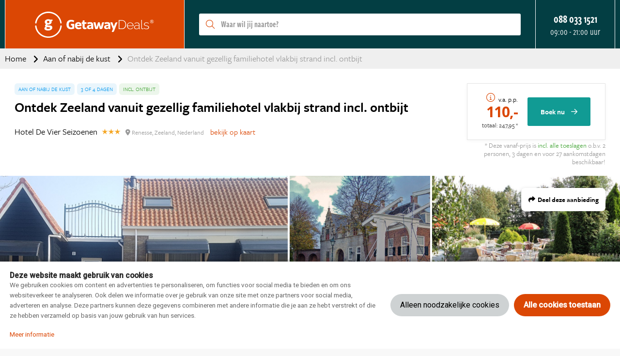

--- FILE ---
content_type: text/html; charset=UTF-8
request_url: https://www.getawaydeals.nl/323705/ontdek-zeeland-vanuit-gezellig-familiehotel-vlakbij-strand-incl-ontbijt
body_size: 49026
content:
<!DOCTYPE html>
<html lang="nl-nl">
<head>
    <style>.async-hide { opacity: 0 !important} </style>
<script>(function(a,s,y,n,c,h,i,d,e){s.className+=' '+y;h.start=1*new Date;
h.end=i=function(){s.className=s.className.replace(RegExp(' ?'+y),'')};
(a[n]=a[n]||[]).hide=h;setTimeout(function(){i();h.end=null},c);h.timeout=c;
})(window,document.documentElement,'async-hide','dataLayer',500,
{'GTM-T7Z7KLC':true});</script>

    <meta charset="utf-8">

    <meta name="viewport" content="width=device-width, initial-scale=1, maximum-scale=1">
    <meta name="HandheldFriendly" content="true">
    <meta http-equiv="x-ua-compatible" content="ie=edge">

    <title>Ontdek Zeeland vanuit gezellig familiehotel vlakbij strand incl. ontbijt</title>
    <meta name="description" content="Midden in het gezellige toeristendorp Renessen, staat Pension Hotel de Vier Seizoenen. Vanuit je hotel wandel je zo dit levendige dorp in. Hier kun je lekker een hapje gaan eten in een van de vele restaurantjes met Zeeuwse specialiteiten. Na een flinke strandwandeling kom je even bij met een kopje koffie of warme chocolademelk met natuurlijk een echte Zeeuwse Bolus. Welkom in Renesse, de Kroon op Zeeland!">
    <meta name="keywords" content="">
    <meta name="csrf-token" content="0TMWbFSpn4h0No8W07I4mxHS3al4XpORODP7Tp6N">
    <meta name="referrer" content="always">

    
    <meta property="og:type" content="website">
    <meta property="og:title" content="Ontdek Zeeland vanuit gezellig familiehotel vlakbij strand incl. ontbijt">
    <meta property="og:description" content="Midden in het gezellige toeristendorp Renessen, staat Pension Hotel de Vier Seizoenen. Vanuit je hotel wandel je zo dit levendige dorp in. Hier kun je lekker een hapje gaan eten in een van de vele restaurantjes met Zeeuwse specialiteiten. Na een flinke strandwandeling kom je even bij met een kopje koffie of warme chocolademelk met natuurlijk een echte Zeeuwse Bolus. Welkom in Renesse, de Kroon op Zeeland!">
    <meta property="og:url" content="https://www.getawaydeals.nl/323705/ontdek-zeeland-vanuit-gezellig-familiehotel-vlakbij-strand-incl-ontbijt">
    <meta property="og:site_name" content="Getaway Deals">
                <meta property="og:image" content="https://d37edykxywilfy.cloudfront.net/mirage/160021?fit=crop-50-50&amp;h=1080&amp;q=85&amp;w=1920&amp;s=464e1038c9a2e80c13b1ab199c6be312">
    
    <link rel="canonical" href="https://www.getawaydeals.nl/323705/ontdek-zeeland-vanuit-gezellig-familiehotel-vlakbij-strand-incl-ontbijt">
    <link rel="preconnect" href="https://d37edykxywilfy.cloudfront.net">

            <link rel="preconnect" href="https://selfservice.robinhq.com">
    
    <link rel="shortcut icon" href="https://www.getawaydeals.nl/build/assets//favicon.p7X9d_ll.ico" type="image/x-icon">
    <link rel="manifest" href="https://www.getawaydeals.nl/build/assets//manifest.DX1MMhwc.webmanifest">
    <link rel="apple-touch-icon" href="https://www.getawaydeals.nl/build/assets//apple-touch-icon.DORptK1y.png">

    <link rel="preload" as="style" href="https://www.getawaydeals.nl/build/assets//vendor.B79gbLcC.css" /><link rel="stylesheet" href="https://www.getawaydeals.nl/build/assets//vendor.B79gbLcC.css" />    <link rel="preload" as="style" href="https://www.getawaydeals.nl/build/assets//whitelabel.CyfASJWa.css" /><link rel="stylesheet" href="https://www.getawaydeals.nl/build/assets//whitelabel.CyfASJWa.css" />    <link rel="preload" as="style" href="https://www.getawaydeals.nl/build/assets//brand.B6rbZLUa.css" /><link rel="stylesheet" href="https://www.getawaydeals.nl/build/assets//brand.B6rbZLUa.css" />
    <base target="_top">

    <script type="application/ld+json">{"@context":"https://schema.org","@type":"TravelAgency","name":"Getaway Deals","url":"https://www.getawaydeals.nl","priceRange":"€","openingHours":"Mo-Su 09:00-21:00","paymentAccepted":"iDeal, Mister Cash, Visa, Mastercard, Maestro","currenciesAccepted":"EUR","image":"https://www.getawaydeals.nl/build/assets//apple-touch-icon.DORptK1y.png","address":{"@type":"PostalAddress","addressCountry":"NL","addressRegion":"Gelderland","streetAddress":"Regentesselaan 8, 7316 AC Apeldoorn, Nederland","addressLocality":"Regentesselaan 8","postalCode":"7316 AC"},"contactPoint":{"@type":"ContactPoint","telephone":"+310880331521","url":"https://www.getawaydeals.nl","contactType":"Customer service"},"telephone":"+310880331521"}</script>
    <script type="application/ld+json">{"@context":"https://schema.org","@type":"WebSite","url":"https://www.getawaydeals.nl","potentialAction":{"@type":"SearchAction","query-input":"required name=search_term_string","target":{"@type":"EntryPoint","urlTemplate":"https://www.getawaydeals.nl/resultaten?q={search_term_string}"}}}</script>
    <script type="application/ld+json">{"@context":"https://schema.org","@type":"BreadcrumbList","itemListElement":[{"@type":"ListItem","position":1,"item":{"@type":"Thing","@id":"/","name":"Home"}},{"@type":"ListItem","position":2,"item":{"@type":"Thing","@id":"https://www.getawaydeals.nl/thema/aan-of-nabij-de-kust","name":"Aan of nabij de kust"}},{"@type":"ListItem","position":3,"item":{"@type":"Thing","@id":"https://www.getawaydeals.nl/323705/ontdek-zeeland-vanuit-gezellig-familiehotel-vlakbij-strand-incl-ontbijt","name":"Ontdek Zeeland vanuit gezellig familiehotel vlakbij strand incl. ontbijt"}}]}</script>

            <script type="application/ld+json">{"@context":"https://schema.org","@type":"Hotel","name":"Hotel De Vier Seizoenen","image":"https://d37edykxywilfy.cloudfront.net/mirage/160021?fit=crop-50-50&h=1080&q=85&w=1920&s=464e1038c9a2e80c13b1ab199c6be312","description":"Op slechts 10 minuten lopen van de mooie brede stranden van Schouwen Duiveland vind je dit gezellige familiehotel. Het hotel staat voor gastvrijheid en de eigenaren zullen er dan ook alles aan doen om je verblijf zo aangenaam mogelijk te maken. De kamers zijn allen sfeervol ingericht en van alle gemakken voorzien. Zo hebben ze allemaal een eigen badkamer, flatscreen TV, koelkast, kluis, föhn, wekkerradio, koffiefaciliteiten en gratis WiFi. Een aantal kamers hebben zelfs een eigen balkon. Voor een lekker drankje kun je terecht in de hotellounge waar je nog even verder kunt ontspannen. Op eigen terrein kun je gratis parkeren, deze is 's nachts afgesloten.","address":{"@type":"PostalAddress","addressCountry":"Nederland","addressRegion":"Zeeland","streetAddress":"Hogezoom 178, 4325BJ Renesse, Nederland","addressLocality":"Hogezoom 178","postalCode":"4325BJ"},"paymentAccepted":"iDeal, Mister Cash, Visa, Mastercard, Maestro","currenciesAccepted":"EUR","starRating":{"@type":"Rating","ratingValue":"3"},"geo":{"@type":"GeoCoordinates","latitude":51.7303009033,"longitude":3.7705500126}}</script>
    
    <script>
    window.buDataLayer = window.buDataLayer || [];
    function gtag() { window.buDataLayer.push(arguments); }

    window.updateConsent = function(analyticsAccepted, personalizationAccepted) {
        gtag('consent', 'update', {
            ad_storage: analyticsAccepted ? 'granted' : 'denied',
            analytics_storage: analyticsAccepted ? 'granted' : 'denied',
            personalization_storage: personalizationAccepted ? 'granted' : 'denied',
            ad_user_data: personalizationAccepted ? 'granted' : 'denied',
            ad_personalization: personalizationAccepted ? 'granted' : 'denied',
        });
    }
    
    let analyticsAccepted = false;
    let personalizationAccepted = false;
    const ccCookie = ReadCookie('cc_cookie');
    if(ccCookie && ccCookie?.categories) {
        analyticsAccepted = ccCookie.categories.indexOf('analytics') !== -1;
        personalizationAccepted = ccCookie.categories.indexOf('personal') !== -1;
    }
    else if(localStorage["vue-cookie-accept-decline-cookie-consent"] === 'accept') {
        analyticsAccepted = true;
        personalizationAccepted = true;
    }
    
    gtag('consent', 'default', {
        ad_storage: analyticsAccepted ? 'granted' : 'denied',
        analytics_storage: analyticsAccepted ? 'granted' : 'denied',
        functionality_storage: 'granted',
        personalization_storage: personalizationAccepted ? 'granted' : 'denied',
        security_storage: 'granted',
        ad_user_data: personalizationAccepted ? 'granted' : 'denied',
        ad_personalization: personalizationAccepted ? 'granted' : 'denied',
    });
    
    window.pageType = "detail";
    window.buDataLayer.push({ pageType : "detail"});
    window.buDataLayer.push({ event: "ipEvent", ipAddress: "13.59.222.19"});
    window.buDataLayer.push([]);
    
    function ReadCookie(cookieName) {
        const allcookies = document.cookie;
        const cookiearray = allcookies.split('; ');
        
        for(let i=0; i<cookiearray.length; i++) {
           const name = cookiearray[i].split('=')[0];
           const value = cookiearray[i].split('=')[1];
           if(name === cookieName) {
               return JSON.parse(value);
           }
        }
    }
</script>

</head>

<body class="getaway-deals offer-page ">



<!-- Google Tag Manager -->
<noscript><iframe src="//www.googletagmanager.com/ns.html?id=GTM-PF4LMK7"
height="0" width="0" style="display:none;visibility:hidden"></iframe></noscript>
<script>(function(w,d,s,l,i){w[l]=w[l]||[];w[l].push({'gtm.start':
new Date().getTime(),event:'gtm.js'});var f=d.getElementsByTagName(s)[0],
j=d.createElement(s),dl=l!='dataLayer'?'&l='+l:'';j.async=true;j.src=
'//www.googletagmanager.com/gtm.js?id='+i+dl;f.parentNode.insertBefore(j,f);
})(window,document,'script','buDataLayer','GTM-T7Z7KLC');</script>
<!-- End Google Tag Manager -->

<div id="app" class="app" :class="appClass">

                        <cookie-consent></cookie-consent>
            
    <overlay></overlay>

            <div class="header">
    <div class="header__main">
        <div class="container header__container">

                            <div class="header__item header__item--logo">
                    <div class="header__component">
                        <div class="header__brand">
                            <a href="/" class="logo">
            <img src="https://www.getawaydeals.nl/build/assets//header-logo.CmcKZqlO.svg" class="logo__image">
    </a>

                        </div>
                    </div>
                </div>
            
                            <div class="header__item header__item--main header__item--flat-menu">
                    <div class="flat-menu header__component order-page-hide ">
    <ul class="flat-menu__menu">
                    <li class="flat-menu__item">
                                    <a class="flat-menu__link flat-menu__link--first"
                       href="/bestemmingen"
                       
                       v-gtm-register-event="{ componentName: 'FlatMenu', action: 'Click', label: 'Bestemmingen' }"
                    >Bestemmingen</a>
                            </li>
                    <li class="flat-menu__item">
                                    <a class="flat-menu__link "
                       href="/themas"
                       
                       v-gtm-register-event="{ componentName: 'FlatMenu', action: 'Click', label: 'Thema\&#039;s' }"
                    >Thema&#039;s</a>
                            </li>
            </ul>
</div>

                </div>
            
            
                            <div class="header__item header__item--search order-page-hide">
                    <header-search-bar
                            class="header__component"
                            :settings="{&quot;collapse&quot;:false,&quot;_component&quot;:&quot;header-search-bar&quot;}"
                    ></header-search-bar>
                </div>
            
            
            
                            <div class="header__item header__item--menu-contact-info">
                    <div class="header__component menu-contact-info">
    <div class=menu-contact-info__container>
        <a href="tel:088 033 1521" class="menu-contact-info__phone-number">088 033 1521</a>
        <div class="menu-contact-info__sub-line">09:00 - 21:00 uur</div>
    </div>
</div>

                </div>
            
            
            
                            <robin class="header__item header__item--chat">

                                            <div>Start chat</div>
                                    </robin>
            
        </div>
    </div>

        </div>

    <div class="d-lg-none">
        <main-menu-mobile
                :settings="{&quot;menuItems&quot;:[{&quot;active&quot;:false,&quot;menuTitle&quot;:&quot;Thema&#039;s&quot;,&quot;_component&quot;:&quot;menu-themes&quot;,&quot;amountThemes&quot;:0},{&quot;active&quot;:false,&quot;menuTitle&quot;:&quot;Bestemmingen&quot;,&quot;_component&quot;:&quot;menu-destinations&quot;,&quot;amountDestinations&quot;:0},{&quot;url&quot;:&quot;\/veelgestelde-vragen&quot;,&quot;active&quot;:false,&quot;menuTitle&quot;:&quot;Veelgestelde vragen&quot;,&quot;_component&quot;:&quot;menu-link&quot;}],&quot;_component&quot;:&quot;main-menu-mobile&quot;,&quot;logo&quot;:&quot;images\/logo-small.png&quot;,&quot;showLogo&quot;:true,&quot;showSearch&quot;:true,&quot;showWhatsApp&quot;:false,&quot;showNavigation&quot;:true,&quot;whatsAppNumber&quot;:&quot;&quot;}"
        >
            <div class="main-menu-mobile">
                <div class="main-menu-mobile__holder">
                    <div class="main-menu-mobile__container container">
                        <div class="row">
                            <div class="col main-menu-mobile__menu-item"></div>
                        </div>
                    </div>
                </div>
            </div>
        </main-menu-mobile>
    </div>


<div class="container about about--header">
    <h3 class="about__title">Over GetawayDeals.nl en Getaway Travel</h3>
<p>Op GetawayDeals.nl boek je de leukste uitjes, weekendjes weg en vakanties voor de laagste prijs. Onze medewerkers hebben de beste reisdeals voor je samengesteld, altijd met hoge korting. De moederorganisatie van GetawayDeals.nl is Getaway Travel. Al 15 jaar is het de missie van Getaway Travel, om iedereen te inspireren de wereld te ontdekken, dát is wat we het liefste doen. En dat doen we naast GetawayDeals.nl ook op online reismagazines als Amerika.nl, Australie.nl en Azie.nl, mét liefde voor zowel mens als natuur. <a href="https://www.getawaytravel.nl/?utm_source=getawaydeals&utm_medium=website" target="_blank">Hier</a> kun je zien hoe Getaway Travel inspireert en adviseert.</p>
<p>GetawayDeals.nl is een samenwerking tussen Getaway Travel en Bookit. Als je een reis, hotel of arrangement op GetawayDeals.nl boekt, boek je direct bij Bookit. Door bij het bevestigen van je boeking te klikken op "Algemene voorwaarden" zie je bij welke partij je boekt en welke voorwaarden van toepassing zijn.</p>
</div>
    
    
    <div class="d-none d-xl-block">
        <div class="breadcrumb">
    <div class="container">
        <div>
            <ul class="breadcrumb__items">
                                    <li class="breadcrumb__item">
                                                    <a class="breadcrumb__link"
                               href="/"
                                                           >
                                Home
                            </a>
                                            </li>
                                    <li class="breadcrumb__item">
                                                    <a class="breadcrumb__link"
                               href="https://www.getawaydeals.nl/thema/aan-of-nabij-de-kust"
                                                           >
                                Aan of nabij de kust
                            </a>
                                            </li>
                                    <li class="breadcrumb__item">
                                                    <span class="breadcrumb__link breadcrumb__link--current">Ontdek Zeeland vanuit gezellig familiehotel vlakbij strand incl. ontbijt</span>
                                            </li>
                            </ul>
        </div>
    </div>
</div>
    </div>

    
    <div class="offer-page__row offer-page__row--header">
    <div class="offer-page__section offer-page__section--header">
        <div class="offer-header offer-grid offer-header--is-superdeal">
        <div class="offer-grid__images" id="offer-images">
            <offer-images
                    :images="[{&quot;title&quot;:&quot;Hotel de Vier Seizoenen&quot;,&quot;original&quot;:{&quot;title&quot;:&quot;Hotel de Vier Seizoenen&quot;,&quot;url&quot;:&quot;https:\/\/d37edykxywilfy.cloudfront.net\/mirage\/160021?fit=crop-50-50&amp;h=1440&amp;q=85&amp;w=2560&amp;s=daddd9e142752c9ddd9639ab6d6ea117&quot;,&quot;url_webp&quot;:&quot;https:\/\/d37edykxywilfy.cloudfront.net\/mirage\/160021?fit=crop-50-50&amp;h=1440&amp;q=85&amp;w=2560&amp;s=daddd9e142752c9ddd9639ab6d6ea117&amp;fm=webp&quot;,&quot;attribution&quot;:null,&quot;focusX&quot;:50,&quot;focusY&quot;:50,&quot;css&quot;:&quot;background: url(https:\/\/d37edykxywilfy.cloudfront.net\/mirage\/160021?fit=crop-50-50&amp;h=1440&amp;q=85&amp;w=2560&amp;s=daddd9e142752c9ddd9639ab6d6ea117) no-repeat 50% 50% \/ cover;&quot;,&quot;css_webp&quot;:&quot;background: url(https:\/\/d37edykxywilfy.cloudfront.net\/mirage\/160021?fit=crop-50-50&amp;h=1440&amp;q=85&amp;w=2560&amp;s=daddd9e142752c9ddd9639ab6d6ea117) no-repeat 50% 50% \/ cover;&quot;},&quot;small&quot;:{&quot;title&quot;:&quot;Hotel de Vier Seizoenen&quot;,&quot;url&quot;:&quot;https:\/\/d37edykxywilfy.cloudfront.net\/mirage\/160021?fit=crop-50-50&amp;h=240&amp;q=85&amp;w=320&amp;s=d8619485fee8b37656db942d589923da&quot;,&quot;url_webp&quot;:&quot;https:\/\/d37edykxywilfy.cloudfront.net\/mirage\/160021?fit=crop-50-50&amp;h=240&amp;q=85&amp;w=320&amp;s=d8619485fee8b37656db942d589923da&amp;fm=webp&quot;,&quot;attribution&quot;:null,&quot;focusX&quot;:50,&quot;focusY&quot;:50,&quot;css&quot;:&quot;background: url(https:\/\/d37edykxywilfy.cloudfront.net\/mirage\/160021?fit=crop-50-50&amp;h=240&amp;q=85&amp;w=320&amp;s=d8619485fee8b37656db942d589923da) no-repeat 50% 50% \/ cover;&quot;,&quot;css_webp&quot;:&quot;background: url(https:\/\/d37edykxywilfy.cloudfront.net\/mirage\/160021?fit=crop-50-50&amp;h=240&amp;q=85&amp;w=320&amp;s=d8619485fee8b37656db942d589923da) no-repeat 50% 50% \/ cover;&quot;},&quot;mobile&quot;:{&quot;title&quot;:&quot;Hotel de Vier Seizoenen&quot;,&quot;url&quot;:&quot;https:\/\/d37edykxywilfy.cloudfront.net\/mirage\/160021?fit=crop-50-50&amp;h=480&amp;q=85&amp;w=640&amp;s=eec0003774136a320835903555447edb&quot;,&quot;url_webp&quot;:&quot;https:\/\/d37edykxywilfy.cloudfront.net\/mirage\/160021?fit=crop-50-50&amp;h=480&amp;q=85&amp;w=640&amp;s=eec0003774136a320835903555447edb&amp;fm=webp&quot;,&quot;attribution&quot;:null,&quot;focusX&quot;:50,&quot;focusY&quot;:50,&quot;css&quot;:&quot;background: url(https:\/\/d37edykxywilfy.cloudfront.net\/mirage\/160021?fit=crop-50-50&amp;h=480&amp;q=85&amp;w=640&amp;s=eec0003774136a320835903555447edb) no-repeat 50% 50% \/ cover;&quot;,&quot;css_webp&quot;:&quot;background: url(https:\/\/d37edykxywilfy.cloudfront.net\/mirage\/160021?fit=crop-50-50&amp;h=480&amp;q=85&amp;w=640&amp;s=eec0003774136a320835903555447edb) no-repeat 50% 50% \/ cover;&quot;},&quot;medium&quot;:{&quot;title&quot;:&quot;Hotel de Vier Seizoenen&quot;,&quot;url&quot;:&quot;https:\/\/d37edykxywilfy.cloudfront.net\/mirage\/160021?fit=crop-50-50&amp;h=720&amp;q=85&amp;w=1280&amp;s=6dc5a27eb5a11a4b6af936da889b12fa&quot;,&quot;url_webp&quot;:&quot;https:\/\/d37edykxywilfy.cloudfront.net\/mirage\/160021?fit=crop-50-50&amp;h=720&amp;q=85&amp;w=1280&amp;s=6dc5a27eb5a11a4b6af936da889b12fa&amp;fm=webp&quot;,&quot;attribution&quot;:null,&quot;focusX&quot;:50,&quot;focusY&quot;:50,&quot;css&quot;:&quot;background: url(https:\/\/d37edykxywilfy.cloudfront.net\/mirage\/160021?fit=crop-50-50&amp;h=720&amp;q=85&amp;w=1280&amp;s=6dc5a27eb5a11a4b6af936da889b12fa) no-repeat 50% 50% \/ cover;&quot;,&quot;css_webp&quot;:&quot;background: url(https:\/\/d37edykxywilfy.cloudfront.net\/mirage\/160021?fit=crop-50-50&amp;h=720&amp;q=85&amp;w=1280&amp;s=6dc5a27eb5a11a4b6af936da889b12fa) no-repeat 50% 50% \/ cover;&quot;},&quot;large&quot;:{&quot;title&quot;:&quot;Hotel de Vier Seizoenen&quot;,&quot;url&quot;:&quot;https:\/\/d37edykxywilfy.cloudfront.net\/mirage\/160021?fit=crop-50-50&amp;h=1080&amp;q=85&amp;w=1920&amp;s=464e1038c9a2e80c13b1ab199c6be312&quot;,&quot;url_webp&quot;:&quot;https:\/\/d37edykxywilfy.cloudfront.net\/mirage\/160021?fit=crop-50-50&amp;h=1080&amp;q=85&amp;w=1920&amp;s=464e1038c9a2e80c13b1ab199c6be312&amp;fm=webp&quot;,&quot;attribution&quot;:null,&quot;focusX&quot;:50,&quot;focusY&quot;:50,&quot;css&quot;:&quot;background: url(https:\/\/d37edykxywilfy.cloudfront.net\/mirage\/160021?fit=crop-50-50&amp;h=1080&amp;q=85&amp;w=1920&amp;s=464e1038c9a2e80c13b1ab199c6be312) no-repeat 50% 50% \/ cover;&quot;,&quot;css_webp&quot;:&quot;background: url(https:\/\/d37edykxywilfy.cloudfront.net\/mirage\/160021?fit=crop-50-50&amp;h=1080&amp;q=85&amp;w=1920&amp;s=464e1038c9a2e80c13b1ab199c6be312) no-repeat 50% 50% \/ cover;&quot;}},{&quot;title&quot;:&quot;Zierikzee&quot;,&quot;original&quot;:{&quot;title&quot;:&quot;Zierikzee&quot;,&quot;url&quot;:&quot;https:\/\/d37edykxywilfy.cloudfront.net\/mirage\/32982?fit=crop-50-50&amp;h=1329&amp;q=85&amp;w=2000&amp;s=9ded675c1c56d235a8d2c59e730e03d9&quot;,&quot;url_webp&quot;:&quot;https:\/\/d37edykxywilfy.cloudfront.net\/mirage\/32982?fit=crop-50-50&amp;h=1329&amp;q=85&amp;w=2000&amp;s=9ded675c1c56d235a8d2c59e730e03d9&amp;fm=webp&quot;,&quot;attribution&quot;:null,&quot;focusX&quot;:50,&quot;focusY&quot;:50,&quot;css&quot;:&quot;background: url(https:\/\/d37edykxywilfy.cloudfront.net\/mirage\/32982?fit=crop-50-50&amp;h=1329&amp;q=85&amp;w=2000&amp;s=9ded675c1c56d235a8d2c59e730e03d9) no-repeat 50% 50% \/ cover;&quot;,&quot;css_webp&quot;:&quot;background: url(https:\/\/d37edykxywilfy.cloudfront.net\/mirage\/32982?fit=crop-50-50&amp;h=1329&amp;q=85&amp;w=2000&amp;s=9ded675c1c56d235a8d2c59e730e03d9) no-repeat 50% 50% \/ cover;&quot;},&quot;small&quot;:{&quot;title&quot;:&quot;Zierikzee&quot;,&quot;url&quot;:&quot;https:\/\/d37edykxywilfy.cloudfront.net\/mirage\/32982?fit=crop-50-50&amp;h=240&amp;q=85&amp;w=320&amp;s=6ea4e43f8f33dc6ba2a0bbaeb4055f77&quot;,&quot;url_webp&quot;:&quot;https:\/\/d37edykxywilfy.cloudfront.net\/mirage\/32982?fit=crop-50-50&amp;h=240&amp;q=85&amp;w=320&amp;s=6ea4e43f8f33dc6ba2a0bbaeb4055f77&amp;fm=webp&quot;,&quot;attribution&quot;:null,&quot;focusX&quot;:50,&quot;focusY&quot;:50,&quot;css&quot;:&quot;background: url(https:\/\/d37edykxywilfy.cloudfront.net\/mirage\/32982?fit=crop-50-50&amp;h=240&amp;q=85&amp;w=320&amp;s=6ea4e43f8f33dc6ba2a0bbaeb4055f77) no-repeat 50% 50% \/ cover;&quot;,&quot;css_webp&quot;:&quot;background: url(https:\/\/d37edykxywilfy.cloudfront.net\/mirage\/32982?fit=crop-50-50&amp;h=240&amp;q=85&amp;w=320&amp;s=6ea4e43f8f33dc6ba2a0bbaeb4055f77) no-repeat 50% 50% \/ cover;&quot;},&quot;mobile&quot;:{&quot;title&quot;:&quot;Zierikzee&quot;,&quot;url&quot;:&quot;https:\/\/d37edykxywilfy.cloudfront.net\/mirage\/32982?fit=crop-50-50&amp;h=480&amp;q=85&amp;w=640&amp;s=f96d9f5b5164f7d9f36df1895ce72ec7&quot;,&quot;url_webp&quot;:&quot;https:\/\/d37edykxywilfy.cloudfront.net\/mirage\/32982?fit=crop-50-50&amp;h=480&amp;q=85&amp;w=640&amp;s=f96d9f5b5164f7d9f36df1895ce72ec7&amp;fm=webp&quot;,&quot;attribution&quot;:null,&quot;focusX&quot;:50,&quot;focusY&quot;:50,&quot;css&quot;:&quot;background: url(https:\/\/d37edykxywilfy.cloudfront.net\/mirage\/32982?fit=crop-50-50&amp;h=480&amp;q=85&amp;w=640&amp;s=f96d9f5b5164f7d9f36df1895ce72ec7) no-repeat 50% 50% \/ cover;&quot;,&quot;css_webp&quot;:&quot;background: url(https:\/\/d37edykxywilfy.cloudfront.net\/mirage\/32982?fit=crop-50-50&amp;h=480&amp;q=85&amp;w=640&amp;s=f96d9f5b5164f7d9f36df1895ce72ec7) no-repeat 50% 50% \/ cover;&quot;},&quot;medium&quot;:{&quot;title&quot;:&quot;Zierikzee&quot;,&quot;url&quot;:&quot;https:\/\/d37edykxywilfy.cloudfront.net\/mirage\/32982?fit=crop-50-50&amp;h=720&amp;q=85&amp;w=1280&amp;s=f29fd3522abd7ed97befb28b39d48c44&quot;,&quot;url_webp&quot;:&quot;https:\/\/d37edykxywilfy.cloudfront.net\/mirage\/32982?fit=crop-50-50&amp;h=720&amp;q=85&amp;w=1280&amp;s=f29fd3522abd7ed97befb28b39d48c44&amp;fm=webp&quot;,&quot;attribution&quot;:null,&quot;focusX&quot;:50,&quot;focusY&quot;:50,&quot;css&quot;:&quot;background: url(https:\/\/d37edykxywilfy.cloudfront.net\/mirage\/32982?fit=crop-50-50&amp;h=720&amp;q=85&amp;w=1280&amp;s=f29fd3522abd7ed97befb28b39d48c44) no-repeat 50% 50% \/ cover;&quot;,&quot;css_webp&quot;:&quot;background: url(https:\/\/d37edykxywilfy.cloudfront.net\/mirage\/32982?fit=crop-50-50&amp;h=720&amp;q=85&amp;w=1280&amp;s=f29fd3522abd7ed97befb28b39d48c44) no-repeat 50% 50% \/ cover;&quot;},&quot;large&quot;:{&quot;title&quot;:&quot;Zierikzee&quot;,&quot;url&quot;:&quot;https:\/\/d37edykxywilfy.cloudfront.net\/mirage\/32982?fit=crop-50-50&amp;h=1080&amp;q=85&amp;w=1920&amp;s=d350c70f4a061b570a0856154b19afc3&quot;,&quot;url_webp&quot;:&quot;https:\/\/d37edykxywilfy.cloudfront.net\/mirage\/32982?fit=crop-50-50&amp;h=1080&amp;q=85&amp;w=1920&amp;s=d350c70f4a061b570a0856154b19afc3&amp;fm=webp&quot;,&quot;attribution&quot;:null,&quot;focusX&quot;:50,&quot;focusY&quot;:50,&quot;css&quot;:&quot;background: url(https:\/\/d37edykxywilfy.cloudfront.net\/mirage\/32982?fit=crop-50-50&amp;h=1080&amp;q=85&amp;w=1920&amp;s=d350c70f4a061b570a0856154b19afc3) no-repeat 50% 50% \/ cover;&quot;,&quot;css_webp&quot;:&quot;background: url(https:\/\/d37edykxywilfy.cloudfront.net\/mirage\/32982?fit=crop-50-50&amp;h=1080&amp;q=85&amp;w=1920&amp;s=d350c70f4a061b570a0856154b19afc3) no-repeat 50% 50% \/ cover;&quot;}},{&quot;title&quot;:&quot;Zeelandbrug&quot;,&quot;original&quot;:{&quot;title&quot;:&quot;Zeelandbrug&quot;,&quot;url&quot;:&quot;https:\/\/d37edykxywilfy.cloudfront.net\/mirage\/159888?fit=crop-50-50&amp;h=1666&amp;q=85&amp;w=2499&amp;s=f4cda2501289470992d5287b1b5e1406&quot;,&quot;url_webp&quot;:&quot;https:\/\/d37edykxywilfy.cloudfront.net\/mirage\/159888?fit=crop-50-50&amp;h=1666&amp;q=85&amp;w=2499&amp;s=f4cda2501289470992d5287b1b5e1406&amp;fm=webp&quot;,&quot;attribution&quot;:null,&quot;focusX&quot;:50,&quot;focusY&quot;:50,&quot;css&quot;:&quot;background: url(https:\/\/d37edykxywilfy.cloudfront.net\/mirage\/159888?fit=crop-50-50&amp;h=1666&amp;q=85&amp;w=2499&amp;s=f4cda2501289470992d5287b1b5e1406) no-repeat 50% 50% \/ cover;&quot;,&quot;css_webp&quot;:&quot;background: url(https:\/\/d37edykxywilfy.cloudfront.net\/mirage\/159888?fit=crop-50-50&amp;h=1666&amp;q=85&amp;w=2499&amp;s=f4cda2501289470992d5287b1b5e1406) no-repeat 50% 50% \/ cover;&quot;},&quot;small&quot;:{&quot;title&quot;:&quot;Zeelandbrug&quot;,&quot;url&quot;:&quot;https:\/\/d37edykxywilfy.cloudfront.net\/mirage\/159888?fit=crop-50-50&amp;h=240&amp;q=85&amp;w=320&amp;s=c384f73a674ea7cf7667d3ce57072009&quot;,&quot;url_webp&quot;:&quot;https:\/\/d37edykxywilfy.cloudfront.net\/mirage\/159888?fit=crop-50-50&amp;h=240&amp;q=85&amp;w=320&amp;s=c384f73a674ea7cf7667d3ce57072009&amp;fm=webp&quot;,&quot;attribution&quot;:null,&quot;focusX&quot;:50,&quot;focusY&quot;:50,&quot;css&quot;:&quot;background: url(https:\/\/d37edykxywilfy.cloudfront.net\/mirage\/159888?fit=crop-50-50&amp;h=240&amp;q=85&amp;w=320&amp;s=c384f73a674ea7cf7667d3ce57072009) no-repeat 50% 50% \/ cover;&quot;,&quot;css_webp&quot;:&quot;background: url(https:\/\/d37edykxywilfy.cloudfront.net\/mirage\/159888?fit=crop-50-50&amp;h=240&amp;q=85&amp;w=320&amp;s=c384f73a674ea7cf7667d3ce57072009) no-repeat 50% 50% \/ cover;&quot;},&quot;mobile&quot;:{&quot;title&quot;:&quot;Zeelandbrug&quot;,&quot;url&quot;:&quot;https:\/\/d37edykxywilfy.cloudfront.net\/mirage\/159888?fit=crop-50-50&amp;h=480&amp;q=85&amp;w=640&amp;s=ece9f3cf53ffe5f101ae7eb8195df8a5&quot;,&quot;url_webp&quot;:&quot;https:\/\/d37edykxywilfy.cloudfront.net\/mirage\/159888?fit=crop-50-50&amp;h=480&amp;q=85&amp;w=640&amp;s=ece9f3cf53ffe5f101ae7eb8195df8a5&amp;fm=webp&quot;,&quot;attribution&quot;:null,&quot;focusX&quot;:50,&quot;focusY&quot;:50,&quot;css&quot;:&quot;background: url(https:\/\/d37edykxywilfy.cloudfront.net\/mirage\/159888?fit=crop-50-50&amp;h=480&amp;q=85&amp;w=640&amp;s=ece9f3cf53ffe5f101ae7eb8195df8a5) no-repeat 50% 50% \/ cover;&quot;,&quot;css_webp&quot;:&quot;background: url(https:\/\/d37edykxywilfy.cloudfront.net\/mirage\/159888?fit=crop-50-50&amp;h=480&amp;q=85&amp;w=640&amp;s=ece9f3cf53ffe5f101ae7eb8195df8a5) no-repeat 50% 50% \/ cover;&quot;},&quot;medium&quot;:{&quot;title&quot;:&quot;Zeelandbrug&quot;,&quot;url&quot;:&quot;https:\/\/d37edykxywilfy.cloudfront.net\/mirage\/159888?fit=crop-50-50&amp;h=720&amp;q=85&amp;w=1280&amp;s=6f3baeb43240ffe7b038459abba9c338&quot;,&quot;url_webp&quot;:&quot;https:\/\/d37edykxywilfy.cloudfront.net\/mirage\/159888?fit=crop-50-50&amp;h=720&amp;q=85&amp;w=1280&amp;s=6f3baeb43240ffe7b038459abba9c338&amp;fm=webp&quot;,&quot;attribution&quot;:null,&quot;focusX&quot;:50,&quot;focusY&quot;:50,&quot;css&quot;:&quot;background: url(https:\/\/d37edykxywilfy.cloudfront.net\/mirage\/159888?fit=crop-50-50&amp;h=720&amp;q=85&amp;w=1280&amp;s=6f3baeb43240ffe7b038459abba9c338) no-repeat 50% 50% \/ cover;&quot;,&quot;css_webp&quot;:&quot;background: url(https:\/\/d37edykxywilfy.cloudfront.net\/mirage\/159888?fit=crop-50-50&amp;h=720&amp;q=85&amp;w=1280&amp;s=6f3baeb43240ffe7b038459abba9c338) no-repeat 50% 50% \/ cover;&quot;},&quot;large&quot;:{&quot;title&quot;:&quot;Zeelandbrug&quot;,&quot;url&quot;:&quot;https:\/\/d37edykxywilfy.cloudfront.net\/mirage\/159888?fit=crop-50-50&amp;h=1080&amp;q=85&amp;w=1920&amp;s=d2d5acec5d0fddf537faacfab5a20acd&quot;,&quot;url_webp&quot;:&quot;https:\/\/d37edykxywilfy.cloudfront.net\/mirage\/159888?fit=crop-50-50&amp;h=1080&amp;q=85&amp;w=1920&amp;s=d2d5acec5d0fddf537faacfab5a20acd&amp;fm=webp&quot;,&quot;attribution&quot;:null,&quot;focusX&quot;:50,&quot;focusY&quot;:50,&quot;css&quot;:&quot;background: url(https:\/\/d37edykxywilfy.cloudfront.net\/mirage\/159888?fit=crop-50-50&amp;h=1080&amp;q=85&amp;w=1920&amp;s=d2d5acec5d0fddf537faacfab5a20acd) no-repeat 50% 50% \/ cover;&quot;,&quot;css_webp&quot;:&quot;background: url(https:\/\/d37edykxywilfy.cloudfront.net\/mirage\/159888?fit=crop-50-50&amp;h=1080&amp;q=85&amp;w=1920&amp;s=d2d5acec5d0fddf537faacfab5a20acd) no-repeat 50% 50% \/ cover;&quot;}},{&quot;title&quot;:&quot;Terras tuin - Hotel de Vier Seizoenen&quot;,&quot;original&quot;:{&quot;title&quot;:&quot;Terras tuin - Hotel de Vier Seizoenen&quot;,&quot;url&quot;:&quot;https:\/\/d37edykxywilfy.cloudfront.net\/mirage\/160047?fit=crop-50-50&amp;h=1944&amp;q=85&amp;w=2592&amp;s=bf859829382faeeb091fba45417b302d&quot;,&quot;url_webp&quot;:&quot;https:\/\/d37edykxywilfy.cloudfront.net\/mirage\/160047?fit=crop-50-50&amp;h=1944&amp;q=85&amp;w=2592&amp;s=bf859829382faeeb091fba45417b302d&amp;fm=webp&quot;,&quot;attribution&quot;:null,&quot;focusX&quot;:50,&quot;focusY&quot;:50,&quot;css&quot;:&quot;background: url(https:\/\/d37edykxywilfy.cloudfront.net\/mirage\/160047?fit=crop-50-50&amp;h=1944&amp;q=85&amp;w=2592&amp;s=bf859829382faeeb091fba45417b302d) no-repeat 50% 50% \/ cover;&quot;,&quot;css_webp&quot;:&quot;background: url(https:\/\/d37edykxywilfy.cloudfront.net\/mirage\/160047?fit=crop-50-50&amp;h=1944&amp;q=85&amp;w=2592&amp;s=bf859829382faeeb091fba45417b302d) no-repeat 50% 50% \/ cover;&quot;},&quot;small&quot;:{&quot;title&quot;:&quot;Terras tuin - Hotel de Vier Seizoenen&quot;,&quot;url&quot;:&quot;https:\/\/d37edykxywilfy.cloudfront.net\/mirage\/160047?fit=crop-50-50&amp;h=240&amp;q=85&amp;w=320&amp;s=624bbe55b13e8020515ccb9480aec084&quot;,&quot;url_webp&quot;:&quot;https:\/\/d37edykxywilfy.cloudfront.net\/mirage\/160047?fit=crop-50-50&amp;h=240&amp;q=85&amp;w=320&amp;s=624bbe55b13e8020515ccb9480aec084&amp;fm=webp&quot;,&quot;attribution&quot;:null,&quot;focusX&quot;:50,&quot;focusY&quot;:50,&quot;css&quot;:&quot;background: url(https:\/\/d37edykxywilfy.cloudfront.net\/mirage\/160047?fit=crop-50-50&amp;h=240&amp;q=85&amp;w=320&amp;s=624bbe55b13e8020515ccb9480aec084) no-repeat 50% 50% \/ cover;&quot;,&quot;css_webp&quot;:&quot;background: url(https:\/\/d37edykxywilfy.cloudfront.net\/mirage\/160047?fit=crop-50-50&amp;h=240&amp;q=85&amp;w=320&amp;s=624bbe55b13e8020515ccb9480aec084) no-repeat 50% 50% \/ cover;&quot;},&quot;mobile&quot;:{&quot;title&quot;:&quot;Terras tuin - Hotel de Vier Seizoenen&quot;,&quot;url&quot;:&quot;https:\/\/d37edykxywilfy.cloudfront.net\/mirage\/160047?fit=crop-50-50&amp;h=480&amp;q=85&amp;w=640&amp;s=1ffb90421290571a618ce012499f36e8&quot;,&quot;url_webp&quot;:&quot;https:\/\/d37edykxywilfy.cloudfront.net\/mirage\/160047?fit=crop-50-50&amp;h=480&amp;q=85&amp;w=640&amp;s=1ffb90421290571a618ce012499f36e8&amp;fm=webp&quot;,&quot;attribution&quot;:null,&quot;focusX&quot;:50,&quot;focusY&quot;:50,&quot;css&quot;:&quot;background: url(https:\/\/d37edykxywilfy.cloudfront.net\/mirage\/160047?fit=crop-50-50&amp;h=480&amp;q=85&amp;w=640&amp;s=1ffb90421290571a618ce012499f36e8) no-repeat 50% 50% \/ cover;&quot;,&quot;css_webp&quot;:&quot;background: url(https:\/\/d37edykxywilfy.cloudfront.net\/mirage\/160047?fit=crop-50-50&amp;h=480&amp;q=85&amp;w=640&amp;s=1ffb90421290571a618ce012499f36e8) no-repeat 50% 50% \/ cover;&quot;},&quot;medium&quot;:{&quot;title&quot;:&quot;Terras tuin - Hotel de Vier Seizoenen&quot;,&quot;url&quot;:&quot;https:\/\/d37edykxywilfy.cloudfront.net\/mirage\/160047?fit=crop-50-50&amp;h=720&amp;q=85&amp;w=1280&amp;s=cf5622d7ed19f6b233c10985f97589b6&quot;,&quot;url_webp&quot;:&quot;https:\/\/d37edykxywilfy.cloudfront.net\/mirage\/160047?fit=crop-50-50&amp;h=720&amp;q=85&amp;w=1280&amp;s=cf5622d7ed19f6b233c10985f97589b6&amp;fm=webp&quot;,&quot;attribution&quot;:null,&quot;focusX&quot;:50,&quot;focusY&quot;:50,&quot;css&quot;:&quot;background: url(https:\/\/d37edykxywilfy.cloudfront.net\/mirage\/160047?fit=crop-50-50&amp;h=720&amp;q=85&amp;w=1280&amp;s=cf5622d7ed19f6b233c10985f97589b6) no-repeat 50% 50% \/ cover;&quot;,&quot;css_webp&quot;:&quot;background: url(https:\/\/d37edykxywilfy.cloudfront.net\/mirage\/160047?fit=crop-50-50&amp;h=720&amp;q=85&amp;w=1280&amp;s=cf5622d7ed19f6b233c10985f97589b6) no-repeat 50% 50% \/ cover;&quot;},&quot;large&quot;:{&quot;title&quot;:&quot;Terras tuin - Hotel de Vier Seizoenen&quot;,&quot;url&quot;:&quot;https:\/\/d37edykxywilfy.cloudfront.net\/mirage\/160047?fit=crop-50-50&amp;h=1080&amp;q=85&amp;w=1920&amp;s=3dd033a8f7c9f55d42fb5d95e91b83bb&quot;,&quot;url_webp&quot;:&quot;https:\/\/d37edykxywilfy.cloudfront.net\/mirage\/160047?fit=crop-50-50&amp;h=1080&amp;q=85&amp;w=1920&amp;s=3dd033a8f7c9f55d42fb5d95e91b83bb&amp;fm=webp&quot;,&quot;attribution&quot;:null,&quot;focusX&quot;:50,&quot;focusY&quot;:50,&quot;css&quot;:&quot;background: url(https:\/\/d37edykxywilfy.cloudfront.net\/mirage\/160047?fit=crop-50-50&amp;h=1080&amp;q=85&amp;w=1920&amp;s=3dd033a8f7c9f55d42fb5d95e91b83bb) no-repeat 50% 50% \/ cover;&quot;,&quot;css_webp&quot;:&quot;background: url(https:\/\/d37edykxywilfy.cloudfront.net\/mirage\/160047?fit=crop-50-50&amp;h=1080&amp;q=85&amp;w=1920&amp;s=3dd033a8f7c9f55d42fb5d95e91b83bb) no-repeat 50% 50% \/ cover;&quot;}},{&quot;title&quot;:&quot;Koppel op het strand&quot;,&quot;original&quot;:{&quot;title&quot;:&quot;Koppel op het strand&quot;,&quot;url&quot;:&quot;https:\/\/d37edykxywilfy.cloudfront.net\/mirage\/5245?fit=crop-50-40&amp;h=1333&amp;q=85&amp;w=2000&amp;s=5a7f5eb325b48de1e5af3726cc38fdbc&quot;,&quot;url_webp&quot;:&quot;https:\/\/d37edykxywilfy.cloudfront.net\/mirage\/5245?fit=crop-50-40&amp;h=1333&amp;q=85&amp;w=2000&amp;s=5a7f5eb325b48de1e5af3726cc38fdbc&amp;fm=webp&quot;,&quot;attribution&quot;:null,&quot;focusX&quot;:50,&quot;focusY&quot;:40,&quot;css&quot;:&quot;background: url(https:\/\/d37edykxywilfy.cloudfront.net\/mirage\/5245?fit=crop-50-40&amp;h=1333&amp;q=85&amp;w=2000&amp;s=5a7f5eb325b48de1e5af3726cc38fdbc) no-repeat 50% 40% \/ cover;&quot;,&quot;css_webp&quot;:&quot;background: url(https:\/\/d37edykxywilfy.cloudfront.net\/mirage\/5245?fit=crop-50-40&amp;h=1333&amp;q=85&amp;w=2000&amp;s=5a7f5eb325b48de1e5af3726cc38fdbc) no-repeat 50% 40% \/ cover;&quot;},&quot;small&quot;:{&quot;title&quot;:&quot;Koppel op het strand&quot;,&quot;url&quot;:&quot;https:\/\/d37edykxywilfy.cloudfront.net\/mirage\/5245?fit=crop-50-40&amp;h=240&amp;q=85&amp;w=320&amp;s=eddfe28edeee6c8ad863591b0b5e8c8d&quot;,&quot;url_webp&quot;:&quot;https:\/\/d37edykxywilfy.cloudfront.net\/mirage\/5245?fit=crop-50-40&amp;h=240&amp;q=85&amp;w=320&amp;s=eddfe28edeee6c8ad863591b0b5e8c8d&amp;fm=webp&quot;,&quot;attribution&quot;:null,&quot;focusX&quot;:50,&quot;focusY&quot;:40,&quot;css&quot;:&quot;background: url(https:\/\/d37edykxywilfy.cloudfront.net\/mirage\/5245?fit=crop-50-40&amp;h=240&amp;q=85&amp;w=320&amp;s=eddfe28edeee6c8ad863591b0b5e8c8d) no-repeat 50% 40% \/ cover;&quot;,&quot;css_webp&quot;:&quot;background: url(https:\/\/d37edykxywilfy.cloudfront.net\/mirage\/5245?fit=crop-50-40&amp;h=240&amp;q=85&amp;w=320&amp;s=eddfe28edeee6c8ad863591b0b5e8c8d) no-repeat 50% 40% \/ cover;&quot;},&quot;mobile&quot;:{&quot;title&quot;:&quot;Koppel op het strand&quot;,&quot;url&quot;:&quot;https:\/\/d37edykxywilfy.cloudfront.net\/mirage\/5245?fit=crop-50-40&amp;h=480&amp;q=85&amp;w=640&amp;s=a87e01d513e289e29658fe4032bbb407&quot;,&quot;url_webp&quot;:&quot;https:\/\/d37edykxywilfy.cloudfront.net\/mirage\/5245?fit=crop-50-40&amp;h=480&amp;q=85&amp;w=640&amp;s=a87e01d513e289e29658fe4032bbb407&amp;fm=webp&quot;,&quot;attribution&quot;:null,&quot;focusX&quot;:50,&quot;focusY&quot;:40,&quot;css&quot;:&quot;background: url(https:\/\/d37edykxywilfy.cloudfront.net\/mirage\/5245?fit=crop-50-40&amp;h=480&amp;q=85&amp;w=640&amp;s=a87e01d513e289e29658fe4032bbb407) no-repeat 50% 40% \/ cover;&quot;,&quot;css_webp&quot;:&quot;background: url(https:\/\/d37edykxywilfy.cloudfront.net\/mirage\/5245?fit=crop-50-40&amp;h=480&amp;q=85&amp;w=640&amp;s=a87e01d513e289e29658fe4032bbb407) no-repeat 50% 40% \/ cover;&quot;},&quot;medium&quot;:{&quot;title&quot;:&quot;Koppel op het strand&quot;,&quot;url&quot;:&quot;https:\/\/d37edykxywilfy.cloudfront.net\/mirage\/5245?fit=crop-50-40&amp;h=720&amp;q=85&amp;w=1280&amp;s=5f846bf5b3c419d18184ec59615e580d&quot;,&quot;url_webp&quot;:&quot;https:\/\/d37edykxywilfy.cloudfront.net\/mirage\/5245?fit=crop-50-40&amp;h=720&amp;q=85&amp;w=1280&amp;s=5f846bf5b3c419d18184ec59615e580d&amp;fm=webp&quot;,&quot;attribution&quot;:null,&quot;focusX&quot;:50,&quot;focusY&quot;:40,&quot;css&quot;:&quot;background: url(https:\/\/d37edykxywilfy.cloudfront.net\/mirage\/5245?fit=crop-50-40&amp;h=720&amp;q=85&amp;w=1280&amp;s=5f846bf5b3c419d18184ec59615e580d) no-repeat 50% 40% \/ cover;&quot;,&quot;css_webp&quot;:&quot;background: url(https:\/\/d37edykxywilfy.cloudfront.net\/mirage\/5245?fit=crop-50-40&amp;h=720&amp;q=85&amp;w=1280&amp;s=5f846bf5b3c419d18184ec59615e580d) no-repeat 50% 40% \/ cover;&quot;},&quot;large&quot;:{&quot;title&quot;:&quot;Koppel op het strand&quot;,&quot;url&quot;:&quot;https:\/\/d37edykxywilfy.cloudfront.net\/mirage\/5245?fit=crop-50-40&amp;h=1080&amp;q=85&amp;w=1920&amp;s=cd6247ace20e51de18e5cca8bba0cb3d&quot;,&quot;url_webp&quot;:&quot;https:\/\/d37edykxywilfy.cloudfront.net\/mirage\/5245?fit=crop-50-40&amp;h=1080&amp;q=85&amp;w=1920&amp;s=cd6247ace20e51de18e5cca8bba0cb3d&amp;fm=webp&quot;,&quot;attribution&quot;:null,&quot;focusX&quot;:50,&quot;focusY&quot;:40,&quot;css&quot;:&quot;background: url(https:\/\/d37edykxywilfy.cloudfront.net\/mirage\/5245?fit=crop-50-40&amp;h=1080&amp;q=85&amp;w=1920&amp;s=cd6247ace20e51de18e5cca8bba0cb3d) no-repeat 50% 40% \/ cover;&quot;,&quot;css_webp&quot;:&quot;background: url(https:\/\/d37edykxywilfy.cloudfront.net\/mirage\/5245?fit=crop-50-40&amp;h=1080&amp;q=85&amp;w=1920&amp;s=cd6247ace20e51de18e5cca8bba0cb3d) no-repeat 50% 40% \/ cover;&quot;}},{&quot;title&quot;:&quot;&quot;,&quot;original&quot;:{&quot;title&quot;:&quot;&quot;,&quot;url&quot;:&quot;https:\/\/d37edykxywilfy.cloudfront.net\/mirage\/85775?fit=crop-50-50&amp;h=1666&amp;q=85&amp;w=2499&amp;s=5303fc04afd90b0c2cd139ce9b2bad78&quot;,&quot;url_webp&quot;:&quot;https:\/\/d37edykxywilfy.cloudfront.net\/mirage\/85775?fit=crop-50-50&amp;h=1666&amp;q=85&amp;w=2499&amp;s=5303fc04afd90b0c2cd139ce9b2bad78&amp;fm=webp&quot;,&quot;attribution&quot;:null,&quot;focusX&quot;:50,&quot;focusY&quot;:50,&quot;css&quot;:&quot;background: url(https:\/\/d37edykxywilfy.cloudfront.net\/mirage\/85775?fit=crop-50-50&amp;h=1666&amp;q=85&amp;w=2499&amp;s=5303fc04afd90b0c2cd139ce9b2bad78) no-repeat 50% 50% \/ cover;&quot;,&quot;css_webp&quot;:&quot;background: url(https:\/\/d37edykxywilfy.cloudfront.net\/mirage\/85775?fit=crop-50-50&amp;h=1666&amp;q=85&amp;w=2499&amp;s=5303fc04afd90b0c2cd139ce9b2bad78) no-repeat 50% 50% \/ cover;&quot;},&quot;small&quot;:{&quot;title&quot;:&quot;&quot;,&quot;url&quot;:&quot;https:\/\/d37edykxywilfy.cloudfront.net\/mirage\/85775?fit=crop-50-50&amp;h=240&amp;q=85&amp;w=320&amp;s=3d4d38829d67e28781ef8d63d36b3c29&quot;,&quot;url_webp&quot;:&quot;https:\/\/d37edykxywilfy.cloudfront.net\/mirage\/85775?fit=crop-50-50&amp;h=240&amp;q=85&amp;w=320&amp;s=3d4d38829d67e28781ef8d63d36b3c29&amp;fm=webp&quot;,&quot;attribution&quot;:null,&quot;focusX&quot;:50,&quot;focusY&quot;:50,&quot;css&quot;:&quot;background: url(https:\/\/d37edykxywilfy.cloudfront.net\/mirage\/85775?fit=crop-50-50&amp;h=240&amp;q=85&amp;w=320&amp;s=3d4d38829d67e28781ef8d63d36b3c29) no-repeat 50% 50% \/ cover;&quot;,&quot;css_webp&quot;:&quot;background: url(https:\/\/d37edykxywilfy.cloudfront.net\/mirage\/85775?fit=crop-50-50&amp;h=240&amp;q=85&amp;w=320&amp;s=3d4d38829d67e28781ef8d63d36b3c29) no-repeat 50% 50% \/ cover;&quot;},&quot;mobile&quot;:{&quot;title&quot;:&quot;&quot;,&quot;url&quot;:&quot;https:\/\/d37edykxywilfy.cloudfront.net\/mirage\/85775?fit=crop-50-50&amp;h=480&amp;q=85&amp;w=640&amp;s=bbd364dc81606a8a9f2116304061a61e&quot;,&quot;url_webp&quot;:&quot;https:\/\/d37edykxywilfy.cloudfront.net\/mirage\/85775?fit=crop-50-50&amp;h=480&amp;q=85&amp;w=640&amp;s=bbd364dc81606a8a9f2116304061a61e&amp;fm=webp&quot;,&quot;attribution&quot;:null,&quot;focusX&quot;:50,&quot;focusY&quot;:50,&quot;css&quot;:&quot;background: url(https:\/\/d37edykxywilfy.cloudfront.net\/mirage\/85775?fit=crop-50-50&amp;h=480&amp;q=85&amp;w=640&amp;s=bbd364dc81606a8a9f2116304061a61e) no-repeat 50% 50% \/ cover;&quot;,&quot;css_webp&quot;:&quot;background: url(https:\/\/d37edykxywilfy.cloudfront.net\/mirage\/85775?fit=crop-50-50&amp;h=480&amp;q=85&amp;w=640&amp;s=bbd364dc81606a8a9f2116304061a61e) no-repeat 50% 50% \/ cover;&quot;},&quot;medium&quot;:{&quot;title&quot;:&quot;&quot;,&quot;url&quot;:&quot;https:\/\/d37edykxywilfy.cloudfront.net\/mirage\/85775?fit=crop-50-50&amp;h=720&amp;q=85&amp;w=1280&amp;s=674b115361f2a67b58c3a0c9136a026e&quot;,&quot;url_webp&quot;:&quot;https:\/\/d37edykxywilfy.cloudfront.net\/mirage\/85775?fit=crop-50-50&amp;h=720&amp;q=85&amp;w=1280&amp;s=674b115361f2a67b58c3a0c9136a026e&amp;fm=webp&quot;,&quot;attribution&quot;:null,&quot;focusX&quot;:50,&quot;focusY&quot;:50,&quot;css&quot;:&quot;background: url(https:\/\/d37edykxywilfy.cloudfront.net\/mirage\/85775?fit=crop-50-50&amp;h=720&amp;q=85&amp;w=1280&amp;s=674b115361f2a67b58c3a0c9136a026e) no-repeat 50% 50% \/ cover;&quot;,&quot;css_webp&quot;:&quot;background: url(https:\/\/d37edykxywilfy.cloudfront.net\/mirage\/85775?fit=crop-50-50&amp;h=720&amp;q=85&amp;w=1280&amp;s=674b115361f2a67b58c3a0c9136a026e) no-repeat 50% 50% \/ cover;&quot;},&quot;large&quot;:{&quot;title&quot;:&quot;&quot;,&quot;url&quot;:&quot;https:\/\/d37edykxywilfy.cloudfront.net\/mirage\/85775?fit=crop-50-50&amp;h=1080&amp;q=85&amp;w=1920&amp;s=8709a82717096b761b254f32af7043c8&quot;,&quot;url_webp&quot;:&quot;https:\/\/d37edykxywilfy.cloudfront.net\/mirage\/85775?fit=crop-50-50&amp;h=1080&amp;q=85&amp;w=1920&amp;s=8709a82717096b761b254f32af7043c8&amp;fm=webp&quot;,&quot;attribution&quot;:null,&quot;focusX&quot;:50,&quot;focusY&quot;:50,&quot;css&quot;:&quot;background: url(https:\/\/d37edykxywilfy.cloudfront.net\/mirage\/85775?fit=crop-50-50&amp;h=1080&amp;q=85&amp;w=1920&amp;s=8709a82717096b761b254f32af7043c8) no-repeat 50% 50% \/ cover;&quot;,&quot;css_webp&quot;:&quot;background: url(https:\/\/d37edykxywilfy.cloudfront.net\/mirage\/85775?fit=crop-50-50&amp;h=1080&amp;q=85&amp;w=1920&amp;s=8709a82717096b761b254f32af7043c8) no-repeat 50% 50% \/ cover;&quot;}},{&quot;title&quot;:&quot;Kamer 1 - Hotel de Vier Seizoenen&quot;,&quot;original&quot;:{&quot;title&quot;:&quot;Kamer 1 - Hotel de Vier Seizoenen&quot;,&quot;url&quot;:&quot;https:\/\/d37edykxywilfy.cloudfront.net\/mirage\/160060?fit=crop-50-50&amp;h=1060&amp;q=85&amp;w=1885&amp;s=292c98864d04fc283aac755e726087d9&quot;,&quot;url_webp&quot;:&quot;https:\/\/d37edykxywilfy.cloudfront.net\/mirage\/160060?fit=crop-50-50&amp;h=1060&amp;q=85&amp;w=1885&amp;s=292c98864d04fc283aac755e726087d9&amp;fm=webp&quot;,&quot;attribution&quot;:null,&quot;focusX&quot;:50,&quot;focusY&quot;:50,&quot;css&quot;:&quot;background: url(https:\/\/d37edykxywilfy.cloudfront.net\/mirage\/160060?fit=crop-50-50&amp;h=1060&amp;q=85&amp;w=1885&amp;s=292c98864d04fc283aac755e726087d9) no-repeat 50% 50% \/ cover;&quot;,&quot;css_webp&quot;:&quot;background: url(https:\/\/d37edykxywilfy.cloudfront.net\/mirage\/160060?fit=crop-50-50&amp;h=1060&amp;q=85&amp;w=1885&amp;s=292c98864d04fc283aac755e726087d9) no-repeat 50% 50% \/ cover;&quot;},&quot;small&quot;:{&quot;title&quot;:&quot;Kamer 1 - Hotel de Vier Seizoenen&quot;,&quot;url&quot;:&quot;https:\/\/d37edykxywilfy.cloudfront.net\/mirage\/160060?fit=crop-50-50&amp;h=240&amp;q=85&amp;w=320&amp;s=c1d7d9dff7d61b676d621267d9c9b5fe&quot;,&quot;url_webp&quot;:&quot;https:\/\/d37edykxywilfy.cloudfront.net\/mirage\/160060?fit=crop-50-50&amp;h=240&amp;q=85&amp;w=320&amp;s=c1d7d9dff7d61b676d621267d9c9b5fe&amp;fm=webp&quot;,&quot;attribution&quot;:null,&quot;focusX&quot;:50,&quot;focusY&quot;:50,&quot;css&quot;:&quot;background: url(https:\/\/d37edykxywilfy.cloudfront.net\/mirage\/160060?fit=crop-50-50&amp;h=240&amp;q=85&amp;w=320&amp;s=c1d7d9dff7d61b676d621267d9c9b5fe) no-repeat 50% 50% \/ cover;&quot;,&quot;css_webp&quot;:&quot;background: url(https:\/\/d37edykxywilfy.cloudfront.net\/mirage\/160060?fit=crop-50-50&amp;h=240&amp;q=85&amp;w=320&amp;s=c1d7d9dff7d61b676d621267d9c9b5fe) no-repeat 50% 50% \/ cover;&quot;},&quot;mobile&quot;:{&quot;title&quot;:&quot;Kamer 1 - Hotel de Vier Seizoenen&quot;,&quot;url&quot;:&quot;https:\/\/d37edykxywilfy.cloudfront.net\/mirage\/160060?fit=crop-50-50&amp;h=480&amp;q=85&amp;w=640&amp;s=ad1e6be2c6bf1a896fd3266793a3f39f&quot;,&quot;url_webp&quot;:&quot;https:\/\/d37edykxywilfy.cloudfront.net\/mirage\/160060?fit=crop-50-50&amp;h=480&amp;q=85&amp;w=640&amp;s=ad1e6be2c6bf1a896fd3266793a3f39f&amp;fm=webp&quot;,&quot;attribution&quot;:null,&quot;focusX&quot;:50,&quot;focusY&quot;:50,&quot;css&quot;:&quot;background: url(https:\/\/d37edykxywilfy.cloudfront.net\/mirage\/160060?fit=crop-50-50&amp;h=480&amp;q=85&amp;w=640&amp;s=ad1e6be2c6bf1a896fd3266793a3f39f) no-repeat 50% 50% \/ cover;&quot;,&quot;css_webp&quot;:&quot;background: url(https:\/\/d37edykxywilfy.cloudfront.net\/mirage\/160060?fit=crop-50-50&amp;h=480&amp;q=85&amp;w=640&amp;s=ad1e6be2c6bf1a896fd3266793a3f39f) no-repeat 50% 50% \/ cover;&quot;},&quot;medium&quot;:{&quot;title&quot;:&quot;Kamer 1 - Hotel de Vier Seizoenen&quot;,&quot;url&quot;:&quot;https:\/\/d37edykxywilfy.cloudfront.net\/mirage\/160060?fit=crop-50-50&amp;h=720&amp;q=85&amp;w=1280&amp;s=50c735cbdad40606b0e67daf2ce17001&quot;,&quot;url_webp&quot;:&quot;https:\/\/d37edykxywilfy.cloudfront.net\/mirage\/160060?fit=crop-50-50&amp;h=720&amp;q=85&amp;w=1280&amp;s=50c735cbdad40606b0e67daf2ce17001&amp;fm=webp&quot;,&quot;attribution&quot;:null,&quot;focusX&quot;:50,&quot;focusY&quot;:50,&quot;css&quot;:&quot;background: url(https:\/\/d37edykxywilfy.cloudfront.net\/mirage\/160060?fit=crop-50-50&amp;h=720&amp;q=85&amp;w=1280&amp;s=50c735cbdad40606b0e67daf2ce17001) no-repeat 50% 50% \/ cover;&quot;,&quot;css_webp&quot;:&quot;background: url(https:\/\/d37edykxywilfy.cloudfront.net\/mirage\/160060?fit=crop-50-50&amp;h=720&amp;q=85&amp;w=1280&amp;s=50c735cbdad40606b0e67daf2ce17001) no-repeat 50% 50% \/ cover;&quot;},&quot;large&quot;:{&quot;title&quot;:&quot;Kamer 1 - Hotel de Vier Seizoenen&quot;,&quot;url&quot;:&quot;https:\/\/d37edykxywilfy.cloudfront.net\/mirage\/160060?fit=crop-50-50&amp;h=1080&amp;q=85&amp;w=1920&amp;s=72b9096169848e3873b5d283ed497461&quot;,&quot;url_webp&quot;:&quot;https:\/\/d37edykxywilfy.cloudfront.net\/mirage\/160060?fit=crop-50-50&amp;h=1080&amp;q=85&amp;w=1920&amp;s=72b9096169848e3873b5d283ed497461&amp;fm=webp&quot;,&quot;attribution&quot;:null,&quot;focusX&quot;:50,&quot;focusY&quot;:50,&quot;css&quot;:&quot;background: url(https:\/\/d37edykxywilfy.cloudfront.net\/mirage\/160060?fit=crop-50-50&amp;h=1080&amp;q=85&amp;w=1920&amp;s=72b9096169848e3873b5d283ed497461) no-repeat 50% 50% \/ cover;&quot;,&quot;css_webp&quot;:&quot;background: url(https:\/\/d37edykxywilfy.cloudfront.net\/mirage\/160060?fit=crop-50-50&amp;h=1080&amp;q=85&amp;w=1920&amp;s=72b9096169848e3873b5d283ed497461) no-repeat 50% 50% \/ cover;&quot;}},{&quot;title&quot;:&quot;Zeeuwse Bolus&quot;,&quot;original&quot;:{&quot;title&quot;:&quot;Zeeuwse Bolus&quot;,&quot;url&quot;:&quot;https:\/\/d37edykxywilfy.cloudfront.net\/mirage\/159890?fit=crop-50-50&amp;h=1666&amp;q=85&amp;w=2498&amp;s=e7402e9b5cc68f4380b3475c000eee4f&quot;,&quot;url_webp&quot;:&quot;https:\/\/d37edykxywilfy.cloudfront.net\/mirage\/159890?fit=crop-50-50&amp;h=1666&amp;q=85&amp;w=2498&amp;s=e7402e9b5cc68f4380b3475c000eee4f&amp;fm=webp&quot;,&quot;attribution&quot;:null,&quot;focusX&quot;:50,&quot;focusY&quot;:50,&quot;css&quot;:&quot;background: url(https:\/\/d37edykxywilfy.cloudfront.net\/mirage\/159890?fit=crop-50-50&amp;h=1666&amp;q=85&amp;w=2498&amp;s=e7402e9b5cc68f4380b3475c000eee4f) no-repeat 50% 50% \/ cover;&quot;,&quot;css_webp&quot;:&quot;background: url(https:\/\/d37edykxywilfy.cloudfront.net\/mirage\/159890?fit=crop-50-50&amp;h=1666&amp;q=85&amp;w=2498&amp;s=e7402e9b5cc68f4380b3475c000eee4f) no-repeat 50% 50% \/ cover;&quot;},&quot;small&quot;:{&quot;title&quot;:&quot;Zeeuwse Bolus&quot;,&quot;url&quot;:&quot;https:\/\/d37edykxywilfy.cloudfront.net\/mirage\/159890?fit=crop-50-50&amp;h=240&amp;q=85&amp;w=320&amp;s=e9693ad0e6d44cd83a26992c94fc2818&quot;,&quot;url_webp&quot;:&quot;https:\/\/d37edykxywilfy.cloudfront.net\/mirage\/159890?fit=crop-50-50&amp;h=240&amp;q=85&amp;w=320&amp;s=e9693ad0e6d44cd83a26992c94fc2818&amp;fm=webp&quot;,&quot;attribution&quot;:null,&quot;focusX&quot;:50,&quot;focusY&quot;:50,&quot;css&quot;:&quot;background: url(https:\/\/d37edykxywilfy.cloudfront.net\/mirage\/159890?fit=crop-50-50&amp;h=240&amp;q=85&amp;w=320&amp;s=e9693ad0e6d44cd83a26992c94fc2818) no-repeat 50% 50% \/ cover;&quot;,&quot;css_webp&quot;:&quot;background: url(https:\/\/d37edykxywilfy.cloudfront.net\/mirage\/159890?fit=crop-50-50&amp;h=240&amp;q=85&amp;w=320&amp;s=e9693ad0e6d44cd83a26992c94fc2818) no-repeat 50% 50% \/ cover;&quot;},&quot;mobile&quot;:{&quot;title&quot;:&quot;Zeeuwse Bolus&quot;,&quot;url&quot;:&quot;https:\/\/d37edykxywilfy.cloudfront.net\/mirage\/159890?fit=crop-50-50&amp;h=480&amp;q=85&amp;w=640&amp;s=aca1d01103711ec2f8546eebc6886052&quot;,&quot;url_webp&quot;:&quot;https:\/\/d37edykxywilfy.cloudfront.net\/mirage\/159890?fit=crop-50-50&amp;h=480&amp;q=85&amp;w=640&amp;s=aca1d01103711ec2f8546eebc6886052&amp;fm=webp&quot;,&quot;attribution&quot;:null,&quot;focusX&quot;:50,&quot;focusY&quot;:50,&quot;css&quot;:&quot;background: url(https:\/\/d37edykxywilfy.cloudfront.net\/mirage\/159890?fit=crop-50-50&amp;h=480&amp;q=85&amp;w=640&amp;s=aca1d01103711ec2f8546eebc6886052) no-repeat 50% 50% \/ cover;&quot;,&quot;css_webp&quot;:&quot;background: url(https:\/\/d37edykxywilfy.cloudfront.net\/mirage\/159890?fit=crop-50-50&amp;h=480&amp;q=85&amp;w=640&amp;s=aca1d01103711ec2f8546eebc6886052) no-repeat 50% 50% \/ cover;&quot;},&quot;medium&quot;:{&quot;title&quot;:&quot;Zeeuwse Bolus&quot;,&quot;url&quot;:&quot;https:\/\/d37edykxywilfy.cloudfront.net\/mirage\/159890?fit=crop-50-50&amp;h=720&amp;q=85&amp;w=1280&amp;s=6d59e99de618d7107fc92fc97242bcba&quot;,&quot;url_webp&quot;:&quot;https:\/\/d37edykxywilfy.cloudfront.net\/mirage\/159890?fit=crop-50-50&amp;h=720&amp;q=85&amp;w=1280&amp;s=6d59e99de618d7107fc92fc97242bcba&amp;fm=webp&quot;,&quot;attribution&quot;:null,&quot;focusX&quot;:50,&quot;focusY&quot;:50,&quot;css&quot;:&quot;background: url(https:\/\/d37edykxywilfy.cloudfront.net\/mirage\/159890?fit=crop-50-50&amp;h=720&amp;q=85&amp;w=1280&amp;s=6d59e99de618d7107fc92fc97242bcba) no-repeat 50% 50% \/ cover;&quot;,&quot;css_webp&quot;:&quot;background: url(https:\/\/d37edykxywilfy.cloudfront.net\/mirage\/159890?fit=crop-50-50&amp;h=720&amp;q=85&amp;w=1280&amp;s=6d59e99de618d7107fc92fc97242bcba) no-repeat 50% 50% \/ cover;&quot;},&quot;large&quot;:{&quot;title&quot;:&quot;Zeeuwse Bolus&quot;,&quot;url&quot;:&quot;https:\/\/d37edykxywilfy.cloudfront.net\/mirage\/159890?fit=crop-50-50&amp;h=1080&amp;q=85&amp;w=1920&amp;s=ae859fbdc68bd686fe59c7720e99e669&quot;,&quot;url_webp&quot;:&quot;https:\/\/d37edykxywilfy.cloudfront.net\/mirage\/159890?fit=crop-50-50&amp;h=1080&amp;q=85&amp;w=1920&amp;s=ae859fbdc68bd686fe59c7720e99e669&amp;fm=webp&quot;,&quot;attribution&quot;:null,&quot;focusX&quot;:50,&quot;focusY&quot;:50,&quot;css&quot;:&quot;background: url(https:\/\/d37edykxywilfy.cloudfront.net\/mirage\/159890?fit=crop-50-50&amp;h=1080&amp;q=85&amp;w=1920&amp;s=ae859fbdc68bd686fe59c7720e99e669) no-repeat 50% 50% \/ cover;&quot;,&quot;css_webp&quot;:&quot;background: url(https:\/\/d37edykxywilfy.cloudfront.net\/mirage\/159890?fit=crop-50-50&amp;h=1080&amp;q=85&amp;w=1920&amp;s=ae859fbdc68bd686fe59c7720e99e669) no-repeat 50% 50% \/ cover;&quot;}},{&quot;title&quot;:&quot;Neeltje Jans&quot;,&quot;original&quot;:{&quot;title&quot;:&quot;Neeltje Jans&quot;,&quot;url&quot;:&quot;https:\/\/d37edykxywilfy.cloudfront.net\/mirage\/15144?fit=crop-58-32&amp;h=1636&amp;q=85&amp;w=2500&amp;s=8ca67360279b41c8611cece73b8d6729&quot;,&quot;url_webp&quot;:&quot;https:\/\/d37edykxywilfy.cloudfront.net\/mirage\/15144?fit=crop-58-32&amp;h=1636&amp;q=85&amp;w=2500&amp;s=8ca67360279b41c8611cece73b8d6729&amp;fm=webp&quot;,&quot;attribution&quot;:null,&quot;focusX&quot;:58,&quot;focusY&quot;:32,&quot;css&quot;:&quot;background: url(https:\/\/d37edykxywilfy.cloudfront.net\/mirage\/15144?fit=crop-58-32&amp;h=1636&amp;q=85&amp;w=2500&amp;s=8ca67360279b41c8611cece73b8d6729) no-repeat 58% 32% \/ cover;&quot;,&quot;css_webp&quot;:&quot;background: url(https:\/\/d37edykxywilfy.cloudfront.net\/mirage\/15144?fit=crop-58-32&amp;h=1636&amp;q=85&amp;w=2500&amp;s=8ca67360279b41c8611cece73b8d6729) no-repeat 58% 32% \/ cover;&quot;},&quot;small&quot;:{&quot;title&quot;:&quot;Neeltje Jans&quot;,&quot;url&quot;:&quot;https:\/\/d37edykxywilfy.cloudfront.net\/mirage\/15144?fit=crop-58-32&amp;h=240&amp;q=85&amp;w=320&amp;s=7d4bcaf8853f9ca0245b934a997f8348&quot;,&quot;url_webp&quot;:&quot;https:\/\/d37edykxywilfy.cloudfront.net\/mirage\/15144?fit=crop-58-32&amp;h=240&amp;q=85&amp;w=320&amp;s=7d4bcaf8853f9ca0245b934a997f8348&amp;fm=webp&quot;,&quot;attribution&quot;:null,&quot;focusX&quot;:58,&quot;focusY&quot;:32,&quot;css&quot;:&quot;background: url(https:\/\/d37edykxywilfy.cloudfront.net\/mirage\/15144?fit=crop-58-32&amp;h=240&amp;q=85&amp;w=320&amp;s=7d4bcaf8853f9ca0245b934a997f8348) no-repeat 58% 32% \/ cover;&quot;,&quot;css_webp&quot;:&quot;background: url(https:\/\/d37edykxywilfy.cloudfront.net\/mirage\/15144?fit=crop-58-32&amp;h=240&amp;q=85&amp;w=320&amp;s=7d4bcaf8853f9ca0245b934a997f8348) no-repeat 58% 32% \/ cover;&quot;},&quot;mobile&quot;:{&quot;title&quot;:&quot;Neeltje Jans&quot;,&quot;url&quot;:&quot;https:\/\/d37edykxywilfy.cloudfront.net\/mirage\/15144?fit=crop-58-32&amp;h=480&amp;q=85&amp;w=640&amp;s=4f3069987a32c84d40d1458f4bb410dc&quot;,&quot;url_webp&quot;:&quot;https:\/\/d37edykxywilfy.cloudfront.net\/mirage\/15144?fit=crop-58-32&amp;h=480&amp;q=85&amp;w=640&amp;s=4f3069987a32c84d40d1458f4bb410dc&amp;fm=webp&quot;,&quot;attribution&quot;:null,&quot;focusX&quot;:58,&quot;focusY&quot;:32,&quot;css&quot;:&quot;background: url(https:\/\/d37edykxywilfy.cloudfront.net\/mirage\/15144?fit=crop-58-32&amp;h=480&amp;q=85&amp;w=640&amp;s=4f3069987a32c84d40d1458f4bb410dc) no-repeat 58% 32% \/ cover;&quot;,&quot;css_webp&quot;:&quot;background: url(https:\/\/d37edykxywilfy.cloudfront.net\/mirage\/15144?fit=crop-58-32&amp;h=480&amp;q=85&amp;w=640&amp;s=4f3069987a32c84d40d1458f4bb410dc) no-repeat 58% 32% \/ cover;&quot;},&quot;medium&quot;:{&quot;title&quot;:&quot;Neeltje Jans&quot;,&quot;url&quot;:&quot;https:\/\/d37edykxywilfy.cloudfront.net\/mirage\/15144?fit=crop-58-32&amp;h=720&amp;q=85&amp;w=1280&amp;s=63ec7382a00469220b576e2885a213aa&quot;,&quot;url_webp&quot;:&quot;https:\/\/d37edykxywilfy.cloudfront.net\/mirage\/15144?fit=crop-58-32&amp;h=720&amp;q=85&amp;w=1280&amp;s=63ec7382a00469220b576e2885a213aa&amp;fm=webp&quot;,&quot;attribution&quot;:null,&quot;focusX&quot;:58,&quot;focusY&quot;:32,&quot;css&quot;:&quot;background: url(https:\/\/d37edykxywilfy.cloudfront.net\/mirage\/15144?fit=crop-58-32&amp;h=720&amp;q=85&amp;w=1280&amp;s=63ec7382a00469220b576e2885a213aa) no-repeat 58% 32% \/ cover;&quot;,&quot;css_webp&quot;:&quot;background: url(https:\/\/d37edykxywilfy.cloudfront.net\/mirage\/15144?fit=crop-58-32&amp;h=720&amp;q=85&amp;w=1280&amp;s=63ec7382a00469220b576e2885a213aa) no-repeat 58% 32% \/ cover;&quot;},&quot;large&quot;:{&quot;title&quot;:&quot;Neeltje Jans&quot;,&quot;url&quot;:&quot;https:\/\/d37edykxywilfy.cloudfront.net\/mirage\/15144?fit=crop-58-32&amp;h=1080&amp;q=85&amp;w=1920&amp;s=805393072a3994a1a5946caa0b0a59f3&quot;,&quot;url_webp&quot;:&quot;https:\/\/d37edykxywilfy.cloudfront.net\/mirage\/15144?fit=crop-58-32&amp;h=1080&amp;q=85&amp;w=1920&amp;s=805393072a3994a1a5946caa0b0a59f3&amp;fm=webp&quot;,&quot;attribution&quot;:null,&quot;focusX&quot;:58,&quot;focusY&quot;:32,&quot;css&quot;:&quot;background: url(https:\/\/d37edykxywilfy.cloudfront.net\/mirage\/15144?fit=crop-58-32&amp;h=1080&amp;q=85&amp;w=1920&amp;s=805393072a3994a1a5946caa0b0a59f3) no-repeat 58% 32% \/ cover;&quot;,&quot;css_webp&quot;:&quot;background: url(https:\/\/d37edykxywilfy.cloudfront.net\/mirage\/15144?fit=crop-58-32&amp;h=1080&amp;q=85&amp;w=1920&amp;s=805393072a3994a1a5946caa0b0a59f3) no-repeat 58% 32% \/ cover;&quot;}},{&quot;title&quot;:&quot;Zierikzee&quot;,&quot;original&quot;:{&quot;title&quot;:&quot;Zierikzee&quot;,&quot;url&quot;:&quot;https:\/\/d37edykxywilfy.cloudfront.net\/mirage\/40354?fit=crop-50-50&amp;h=1333&amp;q=85&amp;w=2000&amp;s=4d787bee000cab65ed1ba9b5f357f4c0&quot;,&quot;url_webp&quot;:&quot;https:\/\/d37edykxywilfy.cloudfront.net\/mirage\/40354?fit=crop-50-50&amp;h=1333&amp;q=85&amp;w=2000&amp;s=4d787bee000cab65ed1ba9b5f357f4c0&amp;fm=webp&quot;,&quot;attribution&quot;:null,&quot;focusX&quot;:50,&quot;focusY&quot;:50,&quot;css&quot;:&quot;background: url(https:\/\/d37edykxywilfy.cloudfront.net\/mirage\/40354?fit=crop-50-50&amp;h=1333&amp;q=85&amp;w=2000&amp;s=4d787bee000cab65ed1ba9b5f357f4c0) no-repeat 50% 50% \/ cover;&quot;,&quot;css_webp&quot;:&quot;background: url(https:\/\/d37edykxywilfy.cloudfront.net\/mirage\/40354?fit=crop-50-50&amp;h=1333&amp;q=85&amp;w=2000&amp;s=4d787bee000cab65ed1ba9b5f357f4c0) no-repeat 50% 50% \/ cover;&quot;},&quot;small&quot;:{&quot;title&quot;:&quot;Zierikzee&quot;,&quot;url&quot;:&quot;https:\/\/d37edykxywilfy.cloudfront.net\/mirage\/40354?fit=crop-50-50&amp;h=240&amp;q=85&amp;w=320&amp;s=1f76db42221ec527c2c28f5c1640c622&quot;,&quot;url_webp&quot;:&quot;https:\/\/d37edykxywilfy.cloudfront.net\/mirage\/40354?fit=crop-50-50&amp;h=240&amp;q=85&amp;w=320&amp;s=1f76db42221ec527c2c28f5c1640c622&amp;fm=webp&quot;,&quot;attribution&quot;:null,&quot;focusX&quot;:50,&quot;focusY&quot;:50,&quot;css&quot;:&quot;background: url(https:\/\/d37edykxywilfy.cloudfront.net\/mirage\/40354?fit=crop-50-50&amp;h=240&amp;q=85&amp;w=320&amp;s=1f76db42221ec527c2c28f5c1640c622) no-repeat 50% 50% \/ cover;&quot;,&quot;css_webp&quot;:&quot;background: url(https:\/\/d37edykxywilfy.cloudfront.net\/mirage\/40354?fit=crop-50-50&amp;h=240&amp;q=85&amp;w=320&amp;s=1f76db42221ec527c2c28f5c1640c622) no-repeat 50% 50% \/ cover;&quot;},&quot;mobile&quot;:{&quot;title&quot;:&quot;Zierikzee&quot;,&quot;url&quot;:&quot;https:\/\/d37edykxywilfy.cloudfront.net\/mirage\/40354?fit=crop-50-50&amp;h=480&amp;q=85&amp;w=640&amp;s=2603bdf389e52ef65d5c5501a94be038&quot;,&quot;url_webp&quot;:&quot;https:\/\/d37edykxywilfy.cloudfront.net\/mirage\/40354?fit=crop-50-50&amp;h=480&amp;q=85&amp;w=640&amp;s=2603bdf389e52ef65d5c5501a94be038&amp;fm=webp&quot;,&quot;attribution&quot;:null,&quot;focusX&quot;:50,&quot;focusY&quot;:50,&quot;css&quot;:&quot;background: url(https:\/\/d37edykxywilfy.cloudfront.net\/mirage\/40354?fit=crop-50-50&amp;h=480&amp;q=85&amp;w=640&amp;s=2603bdf389e52ef65d5c5501a94be038) no-repeat 50% 50% \/ cover;&quot;,&quot;css_webp&quot;:&quot;background: url(https:\/\/d37edykxywilfy.cloudfront.net\/mirage\/40354?fit=crop-50-50&amp;h=480&amp;q=85&amp;w=640&amp;s=2603bdf389e52ef65d5c5501a94be038) no-repeat 50% 50% \/ cover;&quot;},&quot;medium&quot;:{&quot;title&quot;:&quot;Zierikzee&quot;,&quot;url&quot;:&quot;https:\/\/d37edykxywilfy.cloudfront.net\/mirage\/40354?fit=crop-50-50&amp;h=720&amp;q=85&amp;w=1280&amp;s=7c49b33edac2471bf63d394b8926ee39&quot;,&quot;url_webp&quot;:&quot;https:\/\/d37edykxywilfy.cloudfront.net\/mirage\/40354?fit=crop-50-50&amp;h=720&amp;q=85&amp;w=1280&amp;s=7c49b33edac2471bf63d394b8926ee39&amp;fm=webp&quot;,&quot;attribution&quot;:null,&quot;focusX&quot;:50,&quot;focusY&quot;:50,&quot;css&quot;:&quot;background: url(https:\/\/d37edykxywilfy.cloudfront.net\/mirage\/40354?fit=crop-50-50&amp;h=720&amp;q=85&amp;w=1280&amp;s=7c49b33edac2471bf63d394b8926ee39) no-repeat 50% 50% \/ cover;&quot;,&quot;css_webp&quot;:&quot;background: url(https:\/\/d37edykxywilfy.cloudfront.net\/mirage\/40354?fit=crop-50-50&amp;h=720&amp;q=85&amp;w=1280&amp;s=7c49b33edac2471bf63d394b8926ee39) no-repeat 50% 50% \/ cover;&quot;},&quot;large&quot;:{&quot;title&quot;:&quot;Zierikzee&quot;,&quot;url&quot;:&quot;https:\/\/d37edykxywilfy.cloudfront.net\/mirage\/40354?fit=crop-50-50&amp;h=1080&amp;q=85&amp;w=1920&amp;s=35848e143d61fd1fecb3b3122c6b7487&quot;,&quot;url_webp&quot;:&quot;https:\/\/d37edykxywilfy.cloudfront.net\/mirage\/40354?fit=crop-50-50&amp;h=1080&amp;q=85&amp;w=1920&amp;s=35848e143d61fd1fecb3b3122c6b7487&amp;fm=webp&quot;,&quot;attribution&quot;:null,&quot;focusX&quot;:50,&quot;focusY&quot;:50,&quot;css&quot;:&quot;background: url(https:\/\/d37edykxywilfy.cloudfront.net\/mirage\/40354?fit=crop-50-50&amp;h=1080&amp;q=85&amp;w=1920&amp;s=35848e143d61fd1fecb3b3122c6b7487) no-repeat 50% 50% \/ cover;&quot;,&quot;css_webp&quot;:&quot;background: url(https:\/\/d37edykxywilfy.cloudfront.net\/mirage\/40354?fit=crop-50-50&amp;h=1080&amp;q=85&amp;w=1920&amp;s=35848e143d61fd1fecb3b3122c6b7487) no-repeat 50% 50% \/ cover;&quot;}},{&quot;title&quot;:&quot;Kamer 2 - 1 persoons - Hotel de Vier Seizoenen&quot;,&quot;original&quot;:{&quot;title&quot;:&quot;Kamer 2 - 1 persoons - Hotel de Vier Seizoenen&quot;,&quot;url&quot;:&quot;https:\/\/d37edykxywilfy.cloudfront.net\/mirage\/160062?fit=crop-50-50&amp;h=2268&amp;q=85&amp;w=4032&amp;s=a75278b28ec93252800d850563dbdcc0&quot;,&quot;url_webp&quot;:&quot;https:\/\/d37edykxywilfy.cloudfront.net\/mirage\/160062?fit=crop-50-50&amp;h=2268&amp;q=85&amp;w=4032&amp;s=a75278b28ec93252800d850563dbdcc0&amp;fm=webp&quot;,&quot;attribution&quot;:null,&quot;focusX&quot;:50,&quot;focusY&quot;:50,&quot;css&quot;:&quot;background: url(https:\/\/d37edykxywilfy.cloudfront.net\/mirage\/160062?fit=crop-50-50&amp;h=2268&amp;q=85&amp;w=4032&amp;s=a75278b28ec93252800d850563dbdcc0) no-repeat 50% 50% \/ cover;&quot;,&quot;css_webp&quot;:&quot;background: url(https:\/\/d37edykxywilfy.cloudfront.net\/mirage\/160062?fit=crop-50-50&amp;h=2268&amp;q=85&amp;w=4032&amp;s=a75278b28ec93252800d850563dbdcc0) no-repeat 50% 50% \/ cover;&quot;},&quot;small&quot;:{&quot;title&quot;:&quot;Kamer 2 - 1 persoons - Hotel de Vier Seizoenen&quot;,&quot;url&quot;:&quot;https:\/\/d37edykxywilfy.cloudfront.net\/mirage\/160062?fit=crop-50-50&amp;h=240&amp;q=85&amp;w=320&amp;s=c8aebdba951cf7214a82c3f756aebf9c&quot;,&quot;url_webp&quot;:&quot;https:\/\/d37edykxywilfy.cloudfront.net\/mirage\/160062?fit=crop-50-50&amp;h=240&amp;q=85&amp;w=320&amp;s=c8aebdba951cf7214a82c3f756aebf9c&amp;fm=webp&quot;,&quot;attribution&quot;:null,&quot;focusX&quot;:50,&quot;focusY&quot;:50,&quot;css&quot;:&quot;background: url(https:\/\/d37edykxywilfy.cloudfront.net\/mirage\/160062?fit=crop-50-50&amp;h=240&amp;q=85&amp;w=320&amp;s=c8aebdba951cf7214a82c3f756aebf9c) no-repeat 50% 50% \/ cover;&quot;,&quot;css_webp&quot;:&quot;background: url(https:\/\/d37edykxywilfy.cloudfront.net\/mirage\/160062?fit=crop-50-50&amp;h=240&amp;q=85&amp;w=320&amp;s=c8aebdba951cf7214a82c3f756aebf9c) no-repeat 50% 50% \/ cover;&quot;},&quot;mobile&quot;:{&quot;title&quot;:&quot;Kamer 2 - 1 persoons - Hotel de Vier Seizoenen&quot;,&quot;url&quot;:&quot;https:\/\/d37edykxywilfy.cloudfront.net\/mirage\/160062?fit=crop-50-50&amp;h=480&amp;q=85&amp;w=640&amp;s=720f68b09f22fc0bb156bc20291edeec&quot;,&quot;url_webp&quot;:&quot;https:\/\/d37edykxywilfy.cloudfront.net\/mirage\/160062?fit=crop-50-50&amp;h=480&amp;q=85&amp;w=640&amp;s=720f68b09f22fc0bb156bc20291edeec&amp;fm=webp&quot;,&quot;attribution&quot;:null,&quot;focusX&quot;:50,&quot;focusY&quot;:50,&quot;css&quot;:&quot;background: url(https:\/\/d37edykxywilfy.cloudfront.net\/mirage\/160062?fit=crop-50-50&amp;h=480&amp;q=85&amp;w=640&amp;s=720f68b09f22fc0bb156bc20291edeec) no-repeat 50% 50% \/ cover;&quot;,&quot;css_webp&quot;:&quot;background: url(https:\/\/d37edykxywilfy.cloudfront.net\/mirage\/160062?fit=crop-50-50&amp;h=480&amp;q=85&amp;w=640&amp;s=720f68b09f22fc0bb156bc20291edeec) no-repeat 50% 50% \/ cover;&quot;},&quot;medium&quot;:{&quot;title&quot;:&quot;Kamer 2 - 1 persoons - Hotel de Vier Seizoenen&quot;,&quot;url&quot;:&quot;https:\/\/d37edykxywilfy.cloudfront.net\/mirage\/160062?fit=crop-50-50&amp;h=720&amp;q=85&amp;w=1280&amp;s=27ba13f825106af0dd2733c992b9f013&quot;,&quot;url_webp&quot;:&quot;https:\/\/d37edykxywilfy.cloudfront.net\/mirage\/160062?fit=crop-50-50&amp;h=720&amp;q=85&amp;w=1280&amp;s=27ba13f825106af0dd2733c992b9f013&amp;fm=webp&quot;,&quot;attribution&quot;:null,&quot;focusX&quot;:50,&quot;focusY&quot;:50,&quot;css&quot;:&quot;background: url(https:\/\/d37edykxywilfy.cloudfront.net\/mirage\/160062?fit=crop-50-50&amp;h=720&amp;q=85&amp;w=1280&amp;s=27ba13f825106af0dd2733c992b9f013) no-repeat 50% 50% \/ cover;&quot;,&quot;css_webp&quot;:&quot;background: url(https:\/\/d37edykxywilfy.cloudfront.net\/mirage\/160062?fit=crop-50-50&amp;h=720&amp;q=85&amp;w=1280&amp;s=27ba13f825106af0dd2733c992b9f013) no-repeat 50% 50% \/ cover;&quot;},&quot;large&quot;:{&quot;title&quot;:&quot;Kamer 2 - 1 persoons - Hotel de Vier Seizoenen&quot;,&quot;url&quot;:&quot;https:\/\/d37edykxywilfy.cloudfront.net\/mirage\/160062?fit=crop-50-50&amp;h=1080&amp;q=85&amp;w=1920&amp;s=abb9cd25c696d0a0fc96affd76559278&quot;,&quot;url_webp&quot;:&quot;https:\/\/d37edykxywilfy.cloudfront.net\/mirage\/160062?fit=crop-50-50&amp;h=1080&amp;q=85&amp;w=1920&amp;s=abb9cd25c696d0a0fc96affd76559278&amp;fm=webp&quot;,&quot;attribution&quot;:null,&quot;focusX&quot;:50,&quot;focusY&quot;:50,&quot;css&quot;:&quot;background: url(https:\/\/d37edykxywilfy.cloudfront.net\/mirage\/160062?fit=crop-50-50&amp;h=1080&amp;q=85&amp;w=1920&amp;s=abb9cd25c696d0a0fc96affd76559278) no-repeat 50% 50% \/ cover;&quot;,&quot;css_webp&quot;:&quot;background: url(https:\/\/d37edykxywilfy.cloudfront.net\/mirage\/160062?fit=crop-50-50&amp;h=1080&amp;q=85&amp;w=1920&amp;s=abb9cd25c696d0a0fc96affd76559278) no-repeat 50% 50% \/ cover;&quot;}},{&quot;title&quot;:&quot;Veere, Zeeland&quot;,&quot;original&quot;:{&quot;title&quot;:&quot;Veere, Zeeland&quot;,&quot;url&quot;:&quot;https:\/\/d37edykxywilfy.cloudfront.net\/mirage\/68232?fit=crop-51-67&amp;h=1333&amp;q=85&amp;w=2000&amp;s=3ebb68924b18bf8db2e0eb6dc5e3fcc5&quot;,&quot;url_webp&quot;:&quot;https:\/\/d37edykxywilfy.cloudfront.net\/mirage\/68232?fit=crop-51-67&amp;h=1333&amp;q=85&amp;w=2000&amp;s=3ebb68924b18bf8db2e0eb6dc5e3fcc5&amp;fm=webp&quot;,&quot;attribution&quot;:null,&quot;focusX&quot;:51,&quot;focusY&quot;:67,&quot;css&quot;:&quot;background: url(https:\/\/d37edykxywilfy.cloudfront.net\/mirage\/68232?fit=crop-51-67&amp;h=1333&amp;q=85&amp;w=2000&amp;s=3ebb68924b18bf8db2e0eb6dc5e3fcc5) no-repeat 51% 67% \/ cover;&quot;,&quot;css_webp&quot;:&quot;background: url(https:\/\/d37edykxywilfy.cloudfront.net\/mirage\/68232?fit=crop-51-67&amp;h=1333&amp;q=85&amp;w=2000&amp;s=3ebb68924b18bf8db2e0eb6dc5e3fcc5) no-repeat 51% 67% \/ cover;&quot;},&quot;small&quot;:{&quot;title&quot;:&quot;Veere, Zeeland&quot;,&quot;url&quot;:&quot;https:\/\/d37edykxywilfy.cloudfront.net\/mirage\/68232?fit=crop-51-67&amp;h=240&amp;q=85&amp;w=320&amp;s=cc7e79fcf27dd3f95c86d47afbb13f9a&quot;,&quot;url_webp&quot;:&quot;https:\/\/d37edykxywilfy.cloudfront.net\/mirage\/68232?fit=crop-51-67&amp;h=240&amp;q=85&amp;w=320&amp;s=cc7e79fcf27dd3f95c86d47afbb13f9a&amp;fm=webp&quot;,&quot;attribution&quot;:null,&quot;focusX&quot;:51,&quot;focusY&quot;:67,&quot;css&quot;:&quot;background: url(https:\/\/d37edykxywilfy.cloudfront.net\/mirage\/68232?fit=crop-51-67&amp;h=240&amp;q=85&amp;w=320&amp;s=cc7e79fcf27dd3f95c86d47afbb13f9a) no-repeat 51% 67% \/ cover;&quot;,&quot;css_webp&quot;:&quot;background: url(https:\/\/d37edykxywilfy.cloudfront.net\/mirage\/68232?fit=crop-51-67&amp;h=240&amp;q=85&amp;w=320&amp;s=cc7e79fcf27dd3f95c86d47afbb13f9a) no-repeat 51% 67% \/ cover;&quot;},&quot;mobile&quot;:{&quot;title&quot;:&quot;Veere, Zeeland&quot;,&quot;url&quot;:&quot;https:\/\/d37edykxywilfy.cloudfront.net\/mirage\/68232?fit=crop-51-67&amp;h=480&amp;q=85&amp;w=640&amp;s=202caeb970843703350cf4287a4d6e58&quot;,&quot;url_webp&quot;:&quot;https:\/\/d37edykxywilfy.cloudfront.net\/mirage\/68232?fit=crop-51-67&amp;h=480&amp;q=85&amp;w=640&amp;s=202caeb970843703350cf4287a4d6e58&amp;fm=webp&quot;,&quot;attribution&quot;:null,&quot;focusX&quot;:51,&quot;focusY&quot;:67,&quot;css&quot;:&quot;background: url(https:\/\/d37edykxywilfy.cloudfront.net\/mirage\/68232?fit=crop-51-67&amp;h=480&amp;q=85&amp;w=640&amp;s=202caeb970843703350cf4287a4d6e58) no-repeat 51% 67% \/ cover;&quot;,&quot;css_webp&quot;:&quot;background: url(https:\/\/d37edykxywilfy.cloudfront.net\/mirage\/68232?fit=crop-51-67&amp;h=480&amp;q=85&amp;w=640&amp;s=202caeb970843703350cf4287a4d6e58) no-repeat 51% 67% \/ cover;&quot;},&quot;medium&quot;:{&quot;title&quot;:&quot;Veere, Zeeland&quot;,&quot;url&quot;:&quot;https:\/\/d37edykxywilfy.cloudfront.net\/mirage\/68232?fit=crop-51-67&amp;h=720&amp;q=85&amp;w=1280&amp;s=15559df16d9bb1ab4629fc4c555ad617&quot;,&quot;url_webp&quot;:&quot;https:\/\/d37edykxywilfy.cloudfront.net\/mirage\/68232?fit=crop-51-67&amp;h=720&amp;q=85&amp;w=1280&amp;s=15559df16d9bb1ab4629fc4c555ad617&amp;fm=webp&quot;,&quot;attribution&quot;:null,&quot;focusX&quot;:51,&quot;focusY&quot;:67,&quot;css&quot;:&quot;background: url(https:\/\/d37edykxywilfy.cloudfront.net\/mirage\/68232?fit=crop-51-67&amp;h=720&amp;q=85&amp;w=1280&amp;s=15559df16d9bb1ab4629fc4c555ad617) no-repeat 51% 67% \/ cover;&quot;,&quot;css_webp&quot;:&quot;background: url(https:\/\/d37edykxywilfy.cloudfront.net\/mirage\/68232?fit=crop-51-67&amp;h=720&amp;q=85&amp;w=1280&amp;s=15559df16d9bb1ab4629fc4c555ad617) no-repeat 51% 67% \/ cover;&quot;},&quot;large&quot;:{&quot;title&quot;:&quot;Veere, Zeeland&quot;,&quot;url&quot;:&quot;https:\/\/d37edykxywilfy.cloudfront.net\/mirage\/68232?fit=crop-51-67&amp;h=1080&amp;q=85&amp;w=1920&amp;s=44a83d39abe55315de134a5518a57af5&quot;,&quot;url_webp&quot;:&quot;https:\/\/d37edykxywilfy.cloudfront.net\/mirage\/68232?fit=crop-51-67&amp;h=1080&amp;q=85&amp;w=1920&amp;s=44a83d39abe55315de134a5518a57af5&amp;fm=webp&quot;,&quot;attribution&quot;:null,&quot;focusX&quot;:51,&quot;focusY&quot;:67,&quot;css&quot;:&quot;background: url(https:\/\/d37edykxywilfy.cloudfront.net\/mirage\/68232?fit=crop-51-67&amp;h=1080&amp;q=85&amp;w=1920&amp;s=44a83d39abe55315de134a5518a57af5) no-repeat 51% 67% \/ cover;&quot;,&quot;css_webp&quot;:&quot;background: url(https:\/\/d37edykxywilfy.cloudfront.net\/mirage\/68232?fit=crop-51-67&amp;h=1080&amp;q=85&amp;w=1920&amp;s=44a83d39abe55315de134a5518a57af5) no-repeat 51% 67% \/ cover;&quot;}},{&quot;title&quot;:&quot;Zeehond&quot;,&quot;original&quot;:{&quot;title&quot;:&quot;Zeehond&quot;,&quot;url&quot;:&quot;https:\/\/d37edykxywilfy.cloudfront.net\/mirage\/159891?fit=crop-50-50&amp;h=1663&amp;q=85&amp;w=2500&amp;s=ea98f17607d391b7483306496c37cc58&quot;,&quot;url_webp&quot;:&quot;https:\/\/d37edykxywilfy.cloudfront.net\/mirage\/159891?fit=crop-50-50&amp;h=1663&amp;q=85&amp;w=2500&amp;s=ea98f17607d391b7483306496c37cc58&amp;fm=webp&quot;,&quot;attribution&quot;:null,&quot;focusX&quot;:50,&quot;focusY&quot;:50,&quot;css&quot;:&quot;background: url(https:\/\/d37edykxywilfy.cloudfront.net\/mirage\/159891?fit=crop-50-50&amp;h=1663&amp;q=85&amp;w=2500&amp;s=ea98f17607d391b7483306496c37cc58) no-repeat 50% 50% \/ cover;&quot;,&quot;css_webp&quot;:&quot;background: url(https:\/\/d37edykxywilfy.cloudfront.net\/mirage\/159891?fit=crop-50-50&amp;h=1663&amp;q=85&amp;w=2500&amp;s=ea98f17607d391b7483306496c37cc58) no-repeat 50% 50% \/ cover;&quot;},&quot;small&quot;:{&quot;title&quot;:&quot;Zeehond&quot;,&quot;url&quot;:&quot;https:\/\/d37edykxywilfy.cloudfront.net\/mirage\/159891?fit=crop-50-50&amp;h=240&amp;q=85&amp;w=320&amp;s=7968ffce98a6b78fb98c0d0250610c5a&quot;,&quot;url_webp&quot;:&quot;https:\/\/d37edykxywilfy.cloudfront.net\/mirage\/159891?fit=crop-50-50&amp;h=240&amp;q=85&amp;w=320&amp;s=7968ffce98a6b78fb98c0d0250610c5a&amp;fm=webp&quot;,&quot;attribution&quot;:null,&quot;focusX&quot;:50,&quot;focusY&quot;:50,&quot;css&quot;:&quot;background: url(https:\/\/d37edykxywilfy.cloudfront.net\/mirage\/159891?fit=crop-50-50&amp;h=240&amp;q=85&amp;w=320&amp;s=7968ffce98a6b78fb98c0d0250610c5a) no-repeat 50% 50% \/ cover;&quot;,&quot;css_webp&quot;:&quot;background: url(https:\/\/d37edykxywilfy.cloudfront.net\/mirage\/159891?fit=crop-50-50&amp;h=240&amp;q=85&amp;w=320&amp;s=7968ffce98a6b78fb98c0d0250610c5a) no-repeat 50% 50% \/ cover;&quot;},&quot;mobile&quot;:{&quot;title&quot;:&quot;Zeehond&quot;,&quot;url&quot;:&quot;https:\/\/d37edykxywilfy.cloudfront.net\/mirage\/159891?fit=crop-50-50&amp;h=480&amp;q=85&amp;w=640&amp;s=a92193528bcd8453e913098a2ee3e448&quot;,&quot;url_webp&quot;:&quot;https:\/\/d37edykxywilfy.cloudfront.net\/mirage\/159891?fit=crop-50-50&amp;h=480&amp;q=85&amp;w=640&amp;s=a92193528bcd8453e913098a2ee3e448&amp;fm=webp&quot;,&quot;attribution&quot;:null,&quot;focusX&quot;:50,&quot;focusY&quot;:50,&quot;css&quot;:&quot;background: url(https:\/\/d37edykxywilfy.cloudfront.net\/mirage\/159891?fit=crop-50-50&amp;h=480&amp;q=85&amp;w=640&amp;s=a92193528bcd8453e913098a2ee3e448) no-repeat 50% 50% \/ cover;&quot;,&quot;css_webp&quot;:&quot;background: url(https:\/\/d37edykxywilfy.cloudfront.net\/mirage\/159891?fit=crop-50-50&amp;h=480&amp;q=85&amp;w=640&amp;s=a92193528bcd8453e913098a2ee3e448) no-repeat 50% 50% \/ cover;&quot;},&quot;medium&quot;:{&quot;title&quot;:&quot;Zeehond&quot;,&quot;url&quot;:&quot;https:\/\/d37edykxywilfy.cloudfront.net\/mirage\/159891?fit=crop-50-50&amp;h=720&amp;q=85&amp;w=1280&amp;s=b17b25e7e44ab3cbd3299f865f6d08be&quot;,&quot;url_webp&quot;:&quot;https:\/\/d37edykxywilfy.cloudfront.net\/mirage\/159891?fit=crop-50-50&amp;h=720&amp;q=85&amp;w=1280&amp;s=b17b25e7e44ab3cbd3299f865f6d08be&amp;fm=webp&quot;,&quot;attribution&quot;:null,&quot;focusX&quot;:50,&quot;focusY&quot;:50,&quot;css&quot;:&quot;background: url(https:\/\/d37edykxywilfy.cloudfront.net\/mirage\/159891?fit=crop-50-50&amp;h=720&amp;q=85&amp;w=1280&amp;s=b17b25e7e44ab3cbd3299f865f6d08be) no-repeat 50% 50% \/ cover;&quot;,&quot;css_webp&quot;:&quot;background: url(https:\/\/d37edykxywilfy.cloudfront.net\/mirage\/159891?fit=crop-50-50&amp;h=720&amp;q=85&amp;w=1280&amp;s=b17b25e7e44ab3cbd3299f865f6d08be) no-repeat 50% 50% \/ cover;&quot;},&quot;large&quot;:{&quot;title&quot;:&quot;Zeehond&quot;,&quot;url&quot;:&quot;https:\/\/d37edykxywilfy.cloudfront.net\/mirage\/159891?fit=crop-50-50&amp;h=1080&amp;q=85&amp;w=1920&amp;s=c7ab9cf98f3b8d2c3c30e377c18169cb&quot;,&quot;url_webp&quot;:&quot;https:\/\/d37edykxywilfy.cloudfront.net\/mirage\/159891?fit=crop-50-50&amp;h=1080&amp;q=85&amp;w=1920&amp;s=c7ab9cf98f3b8d2c3c30e377c18169cb&amp;fm=webp&quot;,&quot;attribution&quot;:null,&quot;focusX&quot;:50,&quot;focusY&quot;:50,&quot;css&quot;:&quot;background: url(https:\/\/d37edykxywilfy.cloudfront.net\/mirage\/159891?fit=crop-50-50&amp;h=1080&amp;q=85&amp;w=1920&amp;s=c7ab9cf98f3b8d2c3c30e377c18169cb) no-repeat 50% 50% \/ cover;&quot;,&quot;css_webp&quot;:&quot;background: url(https:\/\/d37edykxywilfy.cloudfront.net\/mirage\/159891?fit=crop-50-50&amp;h=1080&amp;q=85&amp;w=1920&amp;s=c7ab9cf98f3b8d2c3c30e377c18169cb) no-repeat 50% 50% \/ cover;&quot;}},{&quot;title&quot;:&quot;Zeeuwse oester&quot;,&quot;original&quot;:{&quot;title&quot;:&quot;Zeeuwse oester&quot;,&quot;url&quot;:&quot;https:\/\/d37edykxywilfy.cloudfront.net\/mirage\/159889?fit=crop-50-50&amp;h=1656&amp;q=85&amp;w=2500&amp;s=b298a4432e531b58f058773430f7fcb3&quot;,&quot;url_webp&quot;:&quot;https:\/\/d37edykxywilfy.cloudfront.net\/mirage\/159889?fit=crop-50-50&amp;h=1656&amp;q=85&amp;w=2500&amp;s=b298a4432e531b58f058773430f7fcb3&amp;fm=webp&quot;,&quot;attribution&quot;:null,&quot;focusX&quot;:50,&quot;focusY&quot;:50,&quot;css&quot;:&quot;background: url(https:\/\/d37edykxywilfy.cloudfront.net\/mirage\/159889?fit=crop-50-50&amp;h=1656&amp;q=85&amp;w=2500&amp;s=b298a4432e531b58f058773430f7fcb3) no-repeat 50% 50% \/ cover;&quot;,&quot;css_webp&quot;:&quot;background: url(https:\/\/d37edykxywilfy.cloudfront.net\/mirage\/159889?fit=crop-50-50&amp;h=1656&amp;q=85&amp;w=2500&amp;s=b298a4432e531b58f058773430f7fcb3) no-repeat 50% 50% \/ cover;&quot;},&quot;small&quot;:{&quot;title&quot;:&quot;Zeeuwse oester&quot;,&quot;url&quot;:&quot;https:\/\/d37edykxywilfy.cloudfront.net\/mirage\/159889?fit=crop-50-50&amp;h=240&amp;q=85&amp;w=320&amp;s=96053c9d4bedb120c89e6296f9a2ca6c&quot;,&quot;url_webp&quot;:&quot;https:\/\/d37edykxywilfy.cloudfront.net\/mirage\/159889?fit=crop-50-50&amp;h=240&amp;q=85&amp;w=320&amp;s=96053c9d4bedb120c89e6296f9a2ca6c&amp;fm=webp&quot;,&quot;attribution&quot;:null,&quot;focusX&quot;:50,&quot;focusY&quot;:50,&quot;css&quot;:&quot;background: url(https:\/\/d37edykxywilfy.cloudfront.net\/mirage\/159889?fit=crop-50-50&amp;h=240&amp;q=85&amp;w=320&amp;s=96053c9d4bedb120c89e6296f9a2ca6c) no-repeat 50% 50% \/ cover;&quot;,&quot;css_webp&quot;:&quot;background: url(https:\/\/d37edykxywilfy.cloudfront.net\/mirage\/159889?fit=crop-50-50&amp;h=240&amp;q=85&amp;w=320&amp;s=96053c9d4bedb120c89e6296f9a2ca6c) no-repeat 50% 50% \/ cover;&quot;},&quot;mobile&quot;:{&quot;title&quot;:&quot;Zeeuwse oester&quot;,&quot;url&quot;:&quot;https:\/\/d37edykxywilfy.cloudfront.net\/mirage\/159889?fit=crop-50-50&amp;h=480&amp;q=85&amp;w=640&amp;s=02ffad2d575726dea89d158ca935eb84&quot;,&quot;url_webp&quot;:&quot;https:\/\/d37edykxywilfy.cloudfront.net\/mirage\/159889?fit=crop-50-50&amp;h=480&amp;q=85&amp;w=640&amp;s=02ffad2d575726dea89d158ca935eb84&amp;fm=webp&quot;,&quot;attribution&quot;:null,&quot;focusX&quot;:50,&quot;focusY&quot;:50,&quot;css&quot;:&quot;background: url(https:\/\/d37edykxywilfy.cloudfront.net\/mirage\/159889?fit=crop-50-50&amp;h=480&amp;q=85&amp;w=640&amp;s=02ffad2d575726dea89d158ca935eb84) no-repeat 50% 50% \/ cover;&quot;,&quot;css_webp&quot;:&quot;background: url(https:\/\/d37edykxywilfy.cloudfront.net\/mirage\/159889?fit=crop-50-50&amp;h=480&amp;q=85&amp;w=640&amp;s=02ffad2d575726dea89d158ca935eb84) no-repeat 50% 50% \/ cover;&quot;},&quot;medium&quot;:{&quot;title&quot;:&quot;Zeeuwse oester&quot;,&quot;url&quot;:&quot;https:\/\/d37edykxywilfy.cloudfront.net\/mirage\/159889?fit=crop-50-50&amp;h=720&amp;q=85&amp;w=1280&amp;s=b3f3fadaf5e6d109a26d5d332e337c97&quot;,&quot;url_webp&quot;:&quot;https:\/\/d37edykxywilfy.cloudfront.net\/mirage\/159889?fit=crop-50-50&amp;h=720&amp;q=85&amp;w=1280&amp;s=b3f3fadaf5e6d109a26d5d332e337c97&amp;fm=webp&quot;,&quot;attribution&quot;:null,&quot;focusX&quot;:50,&quot;focusY&quot;:50,&quot;css&quot;:&quot;background: url(https:\/\/d37edykxywilfy.cloudfront.net\/mirage\/159889?fit=crop-50-50&amp;h=720&amp;q=85&amp;w=1280&amp;s=b3f3fadaf5e6d109a26d5d332e337c97) no-repeat 50% 50% \/ cover;&quot;,&quot;css_webp&quot;:&quot;background: url(https:\/\/d37edykxywilfy.cloudfront.net\/mirage\/159889?fit=crop-50-50&amp;h=720&amp;q=85&amp;w=1280&amp;s=b3f3fadaf5e6d109a26d5d332e337c97) no-repeat 50% 50% \/ cover;&quot;},&quot;large&quot;:{&quot;title&quot;:&quot;Zeeuwse oester&quot;,&quot;url&quot;:&quot;https:\/\/d37edykxywilfy.cloudfront.net\/mirage\/159889?fit=crop-50-50&amp;h=1080&amp;q=85&amp;w=1920&amp;s=33fdc2ba239b1c52e7b607379816ad12&quot;,&quot;url_webp&quot;:&quot;https:\/\/d37edykxywilfy.cloudfront.net\/mirage\/159889?fit=crop-50-50&amp;h=1080&amp;q=85&amp;w=1920&amp;s=33fdc2ba239b1c52e7b607379816ad12&amp;fm=webp&quot;,&quot;attribution&quot;:null,&quot;focusX&quot;:50,&quot;focusY&quot;:50,&quot;css&quot;:&quot;background: url(https:\/\/d37edykxywilfy.cloudfront.net\/mirage\/159889?fit=crop-50-50&amp;h=1080&amp;q=85&amp;w=1920&amp;s=33fdc2ba239b1c52e7b607379816ad12) no-repeat 50% 50% \/ cover;&quot;,&quot;css_webp&quot;:&quot;background: url(https:\/\/d37edykxywilfy.cloudfront.net\/mirage\/159889?fit=crop-50-50&amp;h=1080&amp;q=85&amp;w=1920&amp;s=33fdc2ba239b1c52e7b607379816ad12) no-repeat 50% 50% \/ cover;&quot;}},{&quot;title&quot;:&quot;Kamer 7 - Hotel de Vier Seizoenen&quot;,&quot;original&quot;:{&quot;title&quot;:&quot;Kamer 7 - Hotel de Vier Seizoenen&quot;,&quot;url&quot;:&quot;https:\/\/d37edykxywilfy.cloudfront.net\/mirage\/160031?fit=crop-50-50&amp;h=1440&amp;q=85&amp;w=2560&amp;s=5b6364593f488c9e3e6471f28b707b1a&quot;,&quot;url_webp&quot;:&quot;https:\/\/d37edykxywilfy.cloudfront.net\/mirage\/160031?fit=crop-50-50&amp;h=1440&amp;q=85&amp;w=2560&amp;s=5b6364593f488c9e3e6471f28b707b1a&amp;fm=webp&quot;,&quot;attribution&quot;:null,&quot;focusX&quot;:50,&quot;focusY&quot;:50,&quot;css&quot;:&quot;background: url(https:\/\/d37edykxywilfy.cloudfront.net\/mirage\/160031?fit=crop-50-50&amp;h=1440&amp;q=85&amp;w=2560&amp;s=5b6364593f488c9e3e6471f28b707b1a) no-repeat 50% 50% \/ cover;&quot;,&quot;css_webp&quot;:&quot;background: url(https:\/\/d37edykxywilfy.cloudfront.net\/mirage\/160031?fit=crop-50-50&amp;h=1440&amp;q=85&amp;w=2560&amp;s=5b6364593f488c9e3e6471f28b707b1a) no-repeat 50% 50% \/ cover;&quot;},&quot;small&quot;:{&quot;title&quot;:&quot;Kamer 7 - Hotel de Vier Seizoenen&quot;,&quot;url&quot;:&quot;https:\/\/d37edykxywilfy.cloudfront.net\/mirage\/160031?fit=crop-50-50&amp;h=240&amp;q=85&amp;w=320&amp;s=3c3e9dba6ec4d62cb7302e25de444f79&quot;,&quot;url_webp&quot;:&quot;https:\/\/d37edykxywilfy.cloudfront.net\/mirage\/160031?fit=crop-50-50&amp;h=240&amp;q=85&amp;w=320&amp;s=3c3e9dba6ec4d62cb7302e25de444f79&amp;fm=webp&quot;,&quot;attribution&quot;:null,&quot;focusX&quot;:50,&quot;focusY&quot;:50,&quot;css&quot;:&quot;background: url(https:\/\/d37edykxywilfy.cloudfront.net\/mirage\/160031?fit=crop-50-50&amp;h=240&amp;q=85&amp;w=320&amp;s=3c3e9dba6ec4d62cb7302e25de444f79) no-repeat 50% 50% \/ cover;&quot;,&quot;css_webp&quot;:&quot;background: url(https:\/\/d37edykxywilfy.cloudfront.net\/mirage\/160031?fit=crop-50-50&amp;h=240&amp;q=85&amp;w=320&amp;s=3c3e9dba6ec4d62cb7302e25de444f79) no-repeat 50% 50% \/ cover;&quot;},&quot;mobile&quot;:{&quot;title&quot;:&quot;Kamer 7 - Hotel de Vier Seizoenen&quot;,&quot;url&quot;:&quot;https:\/\/d37edykxywilfy.cloudfront.net\/mirage\/160031?fit=crop-50-50&amp;h=480&amp;q=85&amp;w=640&amp;s=4f2c9f9e45ce5c63acf5e3e23a738f3a&quot;,&quot;url_webp&quot;:&quot;https:\/\/d37edykxywilfy.cloudfront.net\/mirage\/160031?fit=crop-50-50&amp;h=480&amp;q=85&amp;w=640&amp;s=4f2c9f9e45ce5c63acf5e3e23a738f3a&amp;fm=webp&quot;,&quot;attribution&quot;:null,&quot;focusX&quot;:50,&quot;focusY&quot;:50,&quot;css&quot;:&quot;background: url(https:\/\/d37edykxywilfy.cloudfront.net\/mirage\/160031?fit=crop-50-50&amp;h=480&amp;q=85&amp;w=640&amp;s=4f2c9f9e45ce5c63acf5e3e23a738f3a) no-repeat 50% 50% \/ cover;&quot;,&quot;css_webp&quot;:&quot;background: url(https:\/\/d37edykxywilfy.cloudfront.net\/mirage\/160031?fit=crop-50-50&amp;h=480&amp;q=85&amp;w=640&amp;s=4f2c9f9e45ce5c63acf5e3e23a738f3a) no-repeat 50% 50% \/ cover;&quot;},&quot;medium&quot;:{&quot;title&quot;:&quot;Kamer 7 - Hotel de Vier Seizoenen&quot;,&quot;url&quot;:&quot;https:\/\/d37edykxywilfy.cloudfront.net\/mirage\/160031?fit=crop-50-50&amp;h=720&amp;q=85&amp;w=1280&amp;s=e0981494568c5b1074f183e797fde02d&quot;,&quot;url_webp&quot;:&quot;https:\/\/d37edykxywilfy.cloudfront.net\/mirage\/160031?fit=crop-50-50&amp;h=720&amp;q=85&amp;w=1280&amp;s=e0981494568c5b1074f183e797fde02d&amp;fm=webp&quot;,&quot;attribution&quot;:null,&quot;focusX&quot;:50,&quot;focusY&quot;:50,&quot;css&quot;:&quot;background: url(https:\/\/d37edykxywilfy.cloudfront.net\/mirage\/160031?fit=crop-50-50&amp;h=720&amp;q=85&amp;w=1280&amp;s=e0981494568c5b1074f183e797fde02d) no-repeat 50% 50% \/ cover;&quot;,&quot;css_webp&quot;:&quot;background: url(https:\/\/d37edykxywilfy.cloudfront.net\/mirage\/160031?fit=crop-50-50&amp;h=720&amp;q=85&amp;w=1280&amp;s=e0981494568c5b1074f183e797fde02d) no-repeat 50% 50% \/ cover;&quot;},&quot;large&quot;:{&quot;title&quot;:&quot;Kamer 7 - Hotel de Vier Seizoenen&quot;,&quot;url&quot;:&quot;https:\/\/d37edykxywilfy.cloudfront.net\/mirage\/160031?fit=crop-50-50&amp;h=1080&amp;q=85&amp;w=1920&amp;s=37a5347c03dd2e2eb044004ea8d91c98&quot;,&quot;url_webp&quot;:&quot;https:\/\/d37edykxywilfy.cloudfront.net\/mirage\/160031?fit=crop-50-50&amp;h=1080&amp;q=85&amp;w=1920&amp;s=37a5347c03dd2e2eb044004ea8d91c98&amp;fm=webp&quot;,&quot;attribution&quot;:null,&quot;focusX&quot;:50,&quot;focusY&quot;:50,&quot;css&quot;:&quot;background: url(https:\/\/d37edykxywilfy.cloudfront.net\/mirage\/160031?fit=crop-50-50&amp;h=1080&amp;q=85&amp;w=1920&amp;s=37a5347c03dd2e2eb044004ea8d91c98) no-repeat 50% 50% \/ cover;&quot;,&quot;css_webp&quot;:&quot;background: url(https:\/\/d37edykxywilfy.cloudfront.net\/mirage\/160031?fit=crop-50-50&amp;h=1080&amp;q=85&amp;w=1920&amp;s=37a5347c03dd2e2eb044004ea8d91c98) no-repeat 50% 50% \/ cover;&quot;}},{&quot;title&quot;:&quot;Ontbijtruimte - Hotel de Vier Seizoenen&quot;,&quot;original&quot;:{&quot;title&quot;:&quot;Ontbijtruimte - Hotel de Vier Seizoenen&quot;,&quot;url&quot;:&quot;https:\/\/d37edykxywilfy.cloudfront.net\/mirage\/160039?fit=crop-50-50&amp;h=1666&amp;q=85&amp;w=2221&amp;s=2b11add564100c59cf283a7a246f227a&quot;,&quot;url_webp&quot;:&quot;https:\/\/d37edykxywilfy.cloudfront.net\/mirage\/160039?fit=crop-50-50&amp;h=1666&amp;q=85&amp;w=2221&amp;s=2b11add564100c59cf283a7a246f227a&amp;fm=webp&quot;,&quot;attribution&quot;:null,&quot;focusX&quot;:50,&quot;focusY&quot;:50,&quot;css&quot;:&quot;background: url(https:\/\/d37edykxywilfy.cloudfront.net\/mirage\/160039?fit=crop-50-50&amp;h=1666&amp;q=85&amp;w=2221&amp;s=2b11add564100c59cf283a7a246f227a) no-repeat 50% 50% \/ cover;&quot;,&quot;css_webp&quot;:&quot;background: url(https:\/\/d37edykxywilfy.cloudfront.net\/mirage\/160039?fit=crop-50-50&amp;h=1666&amp;q=85&amp;w=2221&amp;s=2b11add564100c59cf283a7a246f227a) no-repeat 50% 50% \/ cover;&quot;},&quot;small&quot;:{&quot;title&quot;:&quot;Ontbijtruimte - Hotel de Vier Seizoenen&quot;,&quot;url&quot;:&quot;https:\/\/d37edykxywilfy.cloudfront.net\/mirage\/160039?fit=crop-50-50&amp;h=240&amp;q=85&amp;w=320&amp;s=5f07a756fb54c393299f1e9dd2bfe7aa&quot;,&quot;url_webp&quot;:&quot;https:\/\/d37edykxywilfy.cloudfront.net\/mirage\/160039?fit=crop-50-50&amp;h=240&amp;q=85&amp;w=320&amp;s=5f07a756fb54c393299f1e9dd2bfe7aa&amp;fm=webp&quot;,&quot;attribution&quot;:null,&quot;focusX&quot;:50,&quot;focusY&quot;:50,&quot;css&quot;:&quot;background: url(https:\/\/d37edykxywilfy.cloudfront.net\/mirage\/160039?fit=crop-50-50&amp;h=240&amp;q=85&amp;w=320&amp;s=5f07a756fb54c393299f1e9dd2bfe7aa) no-repeat 50% 50% \/ cover;&quot;,&quot;css_webp&quot;:&quot;background: url(https:\/\/d37edykxywilfy.cloudfront.net\/mirage\/160039?fit=crop-50-50&amp;h=240&amp;q=85&amp;w=320&amp;s=5f07a756fb54c393299f1e9dd2bfe7aa) no-repeat 50% 50% \/ cover;&quot;},&quot;mobile&quot;:{&quot;title&quot;:&quot;Ontbijtruimte - Hotel de Vier Seizoenen&quot;,&quot;url&quot;:&quot;https:\/\/d37edykxywilfy.cloudfront.net\/mirage\/160039?fit=crop-50-50&amp;h=480&amp;q=85&amp;w=640&amp;s=c6d36bc4550494e2979ebe1d17e3eff5&quot;,&quot;url_webp&quot;:&quot;https:\/\/d37edykxywilfy.cloudfront.net\/mirage\/160039?fit=crop-50-50&amp;h=480&amp;q=85&amp;w=640&amp;s=c6d36bc4550494e2979ebe1d17e3eff5&amp;fm=webp&quot;,&quot;attribution&quot;:null,&quot;focusX&quot;:50,&quot;focusY&quot;:50,&quot;css&quot;:&quot;background: url(https:\/\/d37edykxywilfy.cloudfront.net\/mirage\/160039?fit=crop-50-50&amp;h=480&amp;q=85&amp;w=640&amp;s=c6d36bc4550494e2979ebe1d17e3eff5) no-repeat 50% 50% \/ cover;&quot;,&quot;css_webp&quot;:&quot;background: url(https:\/\/d37edykxywilfy.cloudfront.net\/mirage\/160039?fit=crop-50-50&amp;h=480&amp;q=85&amp;w=640&amp;s=c6d36bc4550494e2979ebe1d17e3eff5) no-repeat 50% 50% \/ cover;&quot;},&quot;medium&quot;:{&quot;title&quot;:&quot;Ontbijtruimte - Hotel de Vier Seizoenen&quot;,&quot;url&quot;:&quot;https:\/\/d37edykxywilfy.cloudfront.net\/mirage\/160039?fit=crop-50-50&amp;h=720&amp;q=85&amp;w=1280&amp;s=33c0d80a0298763dccb206f3dfd84348&quot;,&quot;url_webp&quot;:&quot;https:\/\/d37edykxywilfy.cloudfront.net\/mirage\/160039?fit=crop-50-50&amp;h=720&amp;q=85&amp;w=1280&amp;s=33c0d80a0298763dccb206f3dfd84348&amp;fm=webp&quot;,&quot;attribution&quot;:null,&quot;focusX&quot;:50,&quot;focusY&quot;:50,&quot;css&quot;:&quot;background: url(https:\/\/d37edykxywilfy.cloudfront.net\/mirage\/160039?fit=crop-50-50&amp;h=720&amp;q=85&amp;w=1280&amp;s=33c0d80a0298763dccb206f3dfd84348) no-repeat 50% 50% \/ cover;&quot;,&quot;css_webp&quot;:&quot;background: url(https:\/\/d37edykxywilfy.cloudfront.net\/mirage\/160039?fit=crop-50-50&amp;h=720&amp;q=85&amp;w=1280&amp;s=33c0d80a0298763dccb206f3dfd84348) no-repeat 50% 50% \/ cover;&quot;},&quot;large&quot;:{&quot;title&quot;:&quot;Ontbijtruimte - Hotel de Vier Seizoenen&quot;,&quot;url&quot;:&quot;https:\/\/d37edykxywilfy.cloudfront.net\/mirage\/160039?fit=crop-50-50&amp;h=1080&amp;q=85&amp;w=1920&amp;s=9d29b1119f4ca86610b53bb99e2e9f59&quot;,&quot;url_webp&quot;:&quot;https:\/\/d37edykxywilfy.cloudfront.net\/mirage\/160039?fit=crop-50-50&amp;h=1080&amp;q=85&amp;w=1920&amp;s=9d29b1119f4ca86610b53bb99e2e9f59&amp;fm=webp&quot;,&quot;attribution&quot;:null,&quot;focusX&quot;:50,&quot;focusY&quot;:50,&quot;css&quot;:&quot;background: url(https:\/\/d37edykxywilfy.cloudfront.net\/mirage\/160039?fit=crop-50-50&amp;h=1080&amp;q=85&amp;w=1920&amp;s=9d29b1119f4ca86610b53bb99e2e9f59) no-repeat 50% 50% \/ cover;&quot;,&quot;css_webp&quot;:&quot;background: url(https:\/\/d37edykxywilfy.cloudfront.net\/mirage\/160039?fit=crop-50-50&amp;h=1080&amp;q=85&amp;w=1920&amp;s=9d29b1119f4ca86610b53bb99e2e9f59) no-repeat 50% 50% \/ cover;&quot;}},{&quot;title&quot;:&quot;Terras - Hotel de Vier Seizoenen&quot;,&quot;original&quot;:{&quot;title&quot;:&quot;Terras - Hotel de Vier Seizoenen&quot;,&quot;url&quot;:&quot;https:\/\/d37edykxywilfy.cloudfront.net\/mirage\/160044?fit=crop-50-50&amp;h=1440&amp;q=85&amp;w=2560&amp;s=d6188ca04a6605691d337ba6acf2c74c&quot;,&quot;url_webp&quot;:&quot;https:\/\/d37edykxywilfy.cloudfront.net\/mirage\/160044?fit=crop-50-50&amp;h=1440&amp;q=85&amp;w=2560&amp;s=d6188ca04a6605691d337ba6acf2c74c&amp;fm=webp&quot;,&quot;attribution&quot;:null,&quot;focusX&quot;:50,&quot;focusY&quot;:50,&quot;css&quot;:&quot;background: url(https:\/\/d37edykxywilfy.cloudfront.net\/mirage\/160044?fit=crop-50-50&amp;h=1440&amp;q=85&amp;w=2560&amp;s=d6188ca04a6605691d337ba6acf2c74c) no-repeat 50% 50% \/ cover;&quot;,&quot;css_webp&quot;:&quot;background: url(https:\/\/d37edykxywilfy.cloudfront.net\/mirage\/160044?fit=crop-50-50&amp;h=1440&amp;q=85&amp;w=2560&amp;s=d6188ca04a6605691d337ba6acf2c74c) no-repeat 50% 50% \/ cover;&quot;},&quot;small&quot;:{&quot;title&quot;:&quot;Terras - Hotel de Vier Seizoenen&quot;,&quot;url&quot;:&quot;https:\/\/d37edykxywilfy.cloudfront.net\/mirage\/160044?fit=crop-50-50&amp;h=240&amp;q=85&amp;w=320&amp;s=8b9764d90a45054987c97c6bf1d503fc&quot;,&quot;url_webp&quot;:&quot;https:\/\/d37edykxywilfy.cloudfront.net\/mirage\/160044?fit=crop-50-50&amp;h=240&amp;q=85&amp;w=320&amp;s=8b9764d90a45054987c97c6bf1d503fc&amp;fm=webp&quot;,&quot;attribution&quot;:null,&quot;focusX&quot;:50,&quot;focusY&quot;:50,&quot;css&quot;:&quot;background: url(https:\/\/d37edykxywilfy.cloudfront.net\/mirage\/160044?fit=crop-50-50&amp;h=240&amp;q=85&amp;w=320&amp;s=8b9764d90a45054987c97c6bf1d503fc) no-repeat 50% 50% \/ cover;&quot;,&quot;css_webp&quot;:&quot;background: url(https:\/\/d37edykxywilfy.cloudfront.net\/mirage\/160044?fit=crop-50-50&amp;h=240&amp;q=85&amp;w=320&amp;s=8b9764d90a45054987c97c6bf1d503fc) no-repeat 50% 50% \/ cover;&quot;},&quot;mobile&quot;:{&quot;title&quot;:&quot;Terras - Hotel de Vier Seizoenen&quot;,&quot;url&quot;:&quot;https:\/\/d37edykxywilfy.cloudfront.net\/mirage\/160044?fit=crop-50-50&amp;h=480&amp;q=85&amp;w=640&amp;s=500c028f1f1156260006a489930846b9&quot;,&quot;url_webp&quot;:&quot;https:\/\/d37edykxywilfy.cloudfront.net\/mirage\/160044?fit=crop-50-50&amp;h=480&amp;q=85&amp;w=640&amp;s=500c028f1f1156260006a489930846b9&amp;fm=webp&quot;,&quot;attribution&quot;:null,&quot;focusX&quot;:50,&quot;focusY&quot;:50,&quot;css&quot;:&quot;background: url(https:\/\/d37edykxywilfy.cloudfront.net\/mirage\/160044?fit=crop-50-50&amp;h=480&amp;q=85&amp;w=640&amp;s=500c028f1f1156260006a489930846b9) no-repeat 50% 50% \/ cover;&quot;,&quot;css_webp&quot;:&quot;background: url(https:\/\/d37edykxywilfy.cloudfront.net\/mirage\/160044?fit=crop-50-50&amp;h=480&amp;q=85&amp;w=640&amp;s=500c028f1f1156260006a489930846b9) no-repeat 50% 50% \/ cover;&quot;},&quot;medium&quot;:{&quot;title&quot;:&quot;Terras - Hotel de Vier Seizoenen&quot;,&quot;url&quot;:&quot;https:\/\/d37edykxywilfy.cloudfront.net\/mirage\/160044?fit=crop-50-50&amp;h=720&amp;q=85&amp;w=1280&amp;s=62f56238695b3efbc8091dfb704b8b0b&quot;,&quot;url_webp&quot;:&quot;https:\/\/d37edykxywilfy.cloudfront.net\/mirage\/160044?fit=crop-50-50&amp;h=720&amp;q=85&amp;w=1280&amp;s=62f56238695b3efbc8091dfb704b8b0b&amp;fm=webp&quot;,&quot;attribution&quot;:null,&quot;focusX&quot;:50,&quot;focusY&quot;:50,&quot;css&quot;:&quot;background: url(https:\/\/d37edykxywilfy.cloudfront.net\/mirage\/160044?fit=crop-50-50&amp;h=720&amp;q=85&amp;w=1280&amp;s=62f56238695b3efbc8091dfb704b8b0b) no-repeat 50% 50% \/ cover;&quot;,&quot;css_webp&quot;:&quot;background: url(https:\/\/d37edykxywilfy.cloudfront.net\/mirage\/160044?fit=crop-50-50&amp;h=720&amp;q=85&amp;w=1280&amp;s=62f56238695b3efbc8091dfb704b8b0b) no-repeat 50% 50% \/ cover;&quot;},&quot;large&quot;:{&quot;title&quot;:&quot;Terras - Hotel de Vier Seizoenen&quot;,&quot;url&quot;:&quot;https:\/\/d37edykxywilfy.cloudfront.net\/mirage\/160044?fit=crop-50-50&amp;h=1080&amp;q=85&amp;w=1920&amp;s=637ca64ef4c02d986335d462e031a60c&quot;,&quot;url_webp&quot;:&quot;https:\/\/d37edykxywilfy.cloudfront.net\/mirage\/160044?fit=crop-50-50&amp;h=1080&amp;q=85&amp;w=1920&amp;s=637ca64ef4c02d986335d462e031a60c&amp;fm=webp&quot;,&quot;attribution&quot;:null,&quot;focusX&quot;:50,&quot;focusY&quot;:50,&quot;css&quot;:&quot;background: url(https:\/\/d37edykxywilfy.cloudfront.net\/mirage\/160044?fit=crop-50-50&amp;h=1080&amp;q=85&amp;w=1920&amp;s=637ca64ef4c02d986335d462e031a60c) no-repeat 50% 50% \/ cover;&quot;,&quot;css_webp&quot;:&quot;background: url(https:\/\/d37edykxywilfy.cloudfront.net\/mirage\/160044?fit=crop-50-50&amp;h=1080&amp;q=85&amp;w=1920&amp;s=637ca64ef4c02d986335d462e031a60c) no-repeat 50% 50% \/ cover;&quot;}},{&quot;title&quot;:&quot;Veere&quot;,&quot;original&quot;:{&quot;title&quot;:&quot;Veere&quot;,&quot;url&quot;:&quot;https:\/\/d37edykxywilfy.cloudfront.net\/mirage\/89306?fit=crop-50-50&amp;h=1333&amp;q=85&amp;w=2000&amp;s=4bedadaece778ec318d042636f16abac&quot;,&quot;url_webp&quot;:&quot;https:\/\/d37edykxywilfy.cloudfront.net\/mirage\/89306?fit=crop-50-50&amp;h=1333&amp;q=85&amp;w=2000&amp;s=4bedadaece778ec318d042636f16abac&amp;fm=webp&quot;,&quot;attribution&quot;:null,&quot;focusX&quot;:50,&quot;focusY&quot;:50,&quot;css&quot;:&quot;background: url(https:\/\/d37edykxywilfy.cloudfront.net\/mirage\/89306?fit=crop-50-50&amp;h=1333&amp;q=85&amp;w=2000&amp;s=4bedadaece778ec318d042636f16abac) no-repeat 50% 50% \/ cover;&quot;,&quot;css_webp&quot;:&quot;background: url(https:\/\/d37edykxywilfy.cloudfront.net\/mirage\/89306?fit=crop-50-50&amp;h=1333&amp;q=85&amp;w=2000&amp;s=4bedadaece778ec318d042636f16abac) no-repeat 50% 50% \/ cover;&quot;},&quot;small&quot;:{&quot;title&quot;:&quot;Veere&quot;,&quot;url&quot;:&quot;https:\/\/d37edykxywilfy.cloudfront.net\/mirage\/89306?fit=crop-50-50&amp;h=240&amp;q=85&amp;w=320&amp;s=6e318af320b5c025428ca8ece6cd2dc4&quot;,&quot;url_webp&quot;:&quot;https:\/\/d37edykxywilfy.cloudfront.net\/mirage\/89306?fit=crop-50-50&amp;h=240&amp;q=85&amp;w=320&amp;s=6e318af320b5c025428ca8ece6cd2dc4&amp;fm=webp&quot;,&quot;attribution&quot;:null,&quot;focusX&quot;:50,&quot;focusY&quot;:50,&quot;css&quot;:&quot;background: url(https:\/\/d37edykxywilfy.cloudfront.net\/mirage\/89306?fit=crop-50-50&amp;h=240&amp;q=85&amp;w=320&amp;s=6e318af320b5c025428ca8ece6cd2dc4) no-repeat 50% 50% \/ cover;&quot;,&quot;css_webp&quot;:&quot;background: url(https:\/\/d37edykxywilfy.cloudfront.net\/mirage\/89306?fit=crop-50-50&amp;h=240&amp;q=85&amp;w=320&amp;s=6e318af320b5c025428ca8ece6cd2dc4) no-repeat 50% 50% \/ cover;&quot;},&quot;mobile&quot;:{&quot;title&quot;:&quot;Veere&quot;,&quot;url&quot;:&quot;https:\/\/d37edykxywilfy.cloudfront.net\/mirage\/89306?fit=crop-50-50&amp;h=480&amp;q=85&amp;w=640&amp;s=34ab12005221a42c29e11b88450aa72e&quot;,&quot;url_webp&quot;:&quot;https:\/\/d37edykxywilfy.cloudfront.net\/mirage\/89306?fit=crop-50-50&amp;h=480&amp;q=85&amp;w=640&amp;s=34ab12005221a42c29e11b88450aa72e&amp;fm=webp&quot;,&quot;attribution&quot;:null,&quot;focusX&quot;:50,&quot;focusY&quot;:50,&quot;css&quot;:&quot;background: url(https:\/\/d37edykxywilfy.cloudfront.net\/mirage\/89306?fit=crop-50-50&amp;h=480&amp;q=85&amp;w=640&amp;s=34ab12005221a42c29e11b88450aa72e) no-repeat 50% 50% \/ cover;&quot;,&quot;css_webp&quot;:&quot;background: url(https:\/\/d37edykxywilfy.cloudfront.net\/mirage\/89306?fit=crop-50-50&amp;h=480&amp;q=85&amp;w=640&amp;s=34ab12005221a42c29e11b88450aa72e) no-repeat 50% 50% \/ cover;&quot;},&quot;medium&quot;:{&quot;title&quot;:&quot;Veere&quot;,&quot;url&quot;:&quot;https:\/\/d37edykxywilfy.cloudfront.net\/mirage\/89306?fit=crop-50-50&amp;h=720&amp;q=85&amp;w=1280&amp;s=44507e4ed55c2e413505d15a0c5164d2&quot;,&quot;url_webp&quot;:&quot;https:\/\/d37edykxywilfy.cloudfront.net\/mirage\/89306?fit=crop-50-50&amp;h=720&amp;q=85&amp;w=1280&amp;s=44507e4ed55c2e413505d15a0c5164d2&amp;fm=webp&quot;,&quot;attribution&quot;:null,&quot;focusX&quot;:50,&quot;focusY&quot;:50,&quot;css&quot;:&quot;background: url(https:\/\/d37edykxywilfy.cloudfront.net\/mirage\/89306?fit=crop-50-50&amp;h=720&amp;q=85&amp;w=1280&amp;s=44507e4ed55c2e413505d15a0c5164d2) no-repeat 50% 50% \/ cover;&quot;,&quot;css_webp&quot;:&quot;background: url(https:\/\/d37edykxywilfy.cloudfront.net\/mirage\/89306?fit=crop-50-50&amp;h=720&amp;q=85&amp;w=1280&amp;s=44507e4ed55c2e413505d15a0c5164d2) no-repeat 50% 50% \/ cover;&quot;},&quot;large&quot;:{&quot;title&quot;:&quot;Veere&quot;,&quot;url&quot;:&quot;https:\/\/d37edykxywilfy.cloudfront.net\/mirage\/89306?fit=crop-50-50&amp;h=1080&amp;q=85&amp;w=1920&amp;s=d3d6ed2cda9c933975107629c2f2dee8&quot;,&quot;url_webp&quot;:&quot;https:\/\/d37edykxywilfy.cloudfront.net\/mirage\/89306?fit=crop-50-50&amp;h=1080&amp;q=85&amp;w=1920&amp;s=d3d6ed2cda9c933975107629c2f2dee8&amp;fm=webp&quot;,&quot;attribution&quot;:null,&quot;focusX&quot;:50,&quot;focusY&quot;:50,&quot;css&quot;:&quot;background: url(https:\/\/d37edykxywilfy.cloudfront.net\/mirage\/89306?fit=crop-50-50&amp;h=1080&amp;q=85&amp;w=1920&amp;s=d3d6ed2cda9c933975107629c2f2dee8) no-repeat 50% 50% \/ cover;&quot;,&quot;css_webp&quot;:&quot;background: url(https:\/\/d37edykxywilfy.cloudfront.net\/mirage\/89306?fit=crop-50-50&amp;h=1080&amp;q=85&amp;w=1920&amp;s=d3d6ed2cda9c933975107629c2f2dee8) no-repeat 50% 50% \/ cover;&quot;}},{&quot;title&quot;:&quot;Middelburg&quot;,&quot;original&quot;:{&quot;title&quot;:&quot;Middelburg&quot;,&quot;url&quot;:&quot;https:\/\/d37edykxywilfy.cloudfront.net\/mirage\/159892?fit=crop-50-50&amp;h=1666&amp;q=85&amp;w=2489&amp;s=cffea888c6c870a26255988c10a42d37&quot;,&quot;url_webp&quot;:&quot;https:\/\/d37edykxywilfy.cloudfront.net\/mirage\/159892?fit=crop-50-50&amp;h=1666&amp;q=85&amp;w=2489&amp;s=cffea888c6c870a26255988c10a42d37&amp;fm=webp&quot;,&quot;attribution&quot;:null,&quot;focusX&quot;:50,&quot;focusY&quot;:50,&quot;css&quot;:&quot;background: url(https:\/\/d37edykxywilfy.cloudfront.net\/mirage\/159892?fit=crop-50-50&amp;h=1666&amp;q=85&amp;w=2489&amp;s=cffea888c6c870a26255988c10a42d37) no-repeat 50% 50% \/ cover;&quot;,&quot;css_webp&quot;:&quot;background: url(https:\/\/d37edykxywilfy.cloudfront.net\/mirage\/159892?fit=crop-50-50&amp;h=1666&amp;q=85&amp;w=2489&amp;s=cffea888c6c870a26255988c10a42d37) no-repeat 50% 50% \/ cover;&quot;},&quot;small&quot;:{&quot;title&quot;:&quot;Middelburg&quot;,&quot;url&quot;:&quot;https:\/\/d37edykxywilfy.cloudfront.net\/mirage\/159892?fit=crop-50-50&amp;h=240&amp;q=85&amp;w=320&amp;s=92fe52506830159938823fe804fa0d9c&quot;,&quot;url_webp&quot;:&quot;https:\/\/d37edykxywilfy.cloudfront.net\/mirage\/159892?fit=crop-50-50&amp;h=240&amp;q=85&amp;w=320&amp;s=92fe52506830159938823fe804fa0d9c&amp;fm=webp&quot;,&quot;attribution&quot;:null,&quot;focusX&quot;:50,&quot;focusY&quot;:50,&quot;css&quot;:&quot;background: url(https:\/\/d37edykxywilfy.cloudfront.net\/mirage\/159892?fit=crop-50-50&amp;h=240&amp;q=85&amp;w=320&amp;s=92fe52506830159938823fe804fa0d9c) no-repeat 50% 50% \/ cover;&quot;,&quot;css_webp&quot;:&quot;background: url(https:\/\/d37edykxywilfy.cloudfront.net\/mirage\/159892?fit=crop-50-50&amp;h=240&amp;q=85&amp;w=320&amp;s=92fe52506830159938823fe804fa0d9c) no-repeat 50% 50% \/ cover;&quot;},&quot;mobile&quot;:{&quot;title&quot;:&quot;Middelburg&quot;,&quot;url&quot;:&quot;https:\/\/d37edykxywilfy.cloudfront.net\/mirage\/159892?fit=crop-50-50&amp;h=480&amp;q=85&amp;w=640&amp;s=22aa869ac173806304cc43bbcc512c3e&quot;,&quot;url_webp&quot;:&quot;https:\/\/d37edykxywilfy.cloudfront.net\/mirage\/159892?fit=crop-50-50&amp;h=480&amp;q=85&amp;w=640&amp;s=22aa869ac173806304cc43bbcc512c3e&amp;fm=webp&quot;,&quot;attribution&quot;:null,&quot;focusX&quot;:50,&quot;focusY&quot;:50,&quot;css&quot;:&quot;background: url(https:\/\/d37edykxywilfy.cloudfront.net\/mirage\/159892?fit=crop-50-50&amp;h=480&amp;q=85&amp;w=640&amp;s=22aa869ac173806304cc43bbcc512c3e) no-repeat 50% 50% \/ cover;&quot;,&quot;css_webp&quot;:&quot;background: url(https:\/\/d37edykxywilfy.cloudfront.net\/mirage\/159892?fit=crop-50-50&amp;h=480&amp;q=85&amp;w=640&amp;s=22aa869ac173806304cc43bbcc512c3e) no-repeat 50% 50% \/ cover;&quot;},&quot;medium&quot;:{&quot;title&quot;:&quot;Middelburg&quot;,&quot;url&quot;:&quot;https:\/\/d37edykxywilfy.cloudfront.net\/mirage\/159892?fit=crop-50-50&amp;h=720&amp;q=85&amp;w=1280&amp;s=9e00da59752085e4f7e6ef0a067b0cbf&quot;,&quot;url_webp&quot;:&quot;https:\/\/d37edykxywilfy.cloudfront.net\/mirage\/159892?fit=crop-50-50&amp;h=720&amp;q=85&amp;w=1280&amp;s=9e00da59752085e4f7e6ef0a067b0cbf&amp;fm=webp&quot;,&quot;attribution&quot;:null,&quot;focusX&quot;:50,&quot;focusY&quot;:50,&quot;css&quot;:&quot;background: url(https:\/\/d37edykxywilfy.cloudfront.net\/mirage\/159892?fit=crop-50-50&amp;h=720&amp;q=85&amp;w=1280&amp;s=9e00da59752085e4f7e6ef0a067b0cbf) no-repeat 50% 50% \/ cover;&quot;,&quot;css_webp&quot;:&quot;background: url(https:\/\/d37edykxywilfy.cloudfront.net\/mirage\/159892?fit=crop-50-50&amp;h=720&amp;q=85&amp;w=1280&amp;s=9e00da59752085e4f7e6ef0a067b0cbf) no-repeat 50% 50% \/ cover;&quot;},&quot;large&quot;:{&quot;title&quot;:&quot;Middelburg&quot;,&quot;url&quot;:&quot;https:\/\/d37edykxywilfy.cloudfront.net\/mirage\/159892?fit=crop-50-50&amp;h=1080&amp;q=85&amp;w=1920&amp;s=36739aeffebd07d3d969b486d6baa32e&quot;,&quot;url_webp&quot;:&quot;https:\/\/d37edykxywilfy.cloudfront.net\/mirage\/159892?fit=crop-50-50&amp;h=1080&amp;q=85&amp;w=1920&amp;s=36739aeffebd07d3d969b486d6baa32e&amp;fm=webp&quot;,&quot;attribution&quot;:null,&quot;focusX&quot;:50,&quot;focusY&quot;:50,&quot;css&quot;:&quot;background: url(https:\/\/d37edykxywilfy.cloudfront.net\/mirage\/159892?fit=crop-50-50&amp;h=1080&amp;q=85&amp;w=1920&amp;s=36739aeffebd07d3d969b486d6baa32e) no-repeat 50% 50% \/ cover;&quot;,&quot;css_webp&quot;:&quot;background: url(https:\/\/d37edykxywilfy.cloudfront.net\/mirage\/159892?fit=crop-50-50&amp;h=1080&amp;q=85&amp;w=1920&amp;s=36739aeffebd07d3d969b486d6baa32e) no-repeat 50% 50% \/ cover;&quot;}}]"
                    :has-flight-ticket="false"
                    :cancellation-policy="{&quot;allowed&quot;:false,&quot;hours&quot;:null,&quot;description&quot;:null}"
                    :show-free-gift-card-label="false"
            ></offer-images>
        </div>

        <scroll-spy
                v-cloak
                :has-pois="true"
                book-button-target="https://www.getawaydeals.nl/boeken/323705/ontdek-zeeland-vanuit-gezellig-familiehotel-vlakbij-strand-incl-ontbijt"
                :can-be-booked="true"
                :affiliate="null"
        ></scroll-spy>

        <div class="offer-header__info offer-grid__info" id="offer-info">
            <div class="offer-info">
    <div class="offer-info__tags tags">

                                    <div class="tags__tag tags__tag--theme">
                    Aan of nabij de kust
                </div>
                    
        <div class="tags__tag tags__tag--stay">
            3 of 4 dagen
        </div>

                    <div class="tags__tag tags__tag--breakfast">
                Incl. ontbijt
            </div>
        
            </div>

            <h1 class="offer-info__title">
            Ontdek Zeeland vanuit gezellig familiehotel vlakbij strand incl. ontbijt
        </h1>
                    <h2 class="offer-info__subtitle">
                
            </h2>
        
    
            <div class="offer-info__hotel">

            <div class="offer-info__hotel-name">
                                    Hotel De Vier Seizoenen
                            </div>

                            <div class="offer-info__hotel-rating">
                    <img src="https://www.getawaydeals.nl/build/assets//star.DxfuKnis.svg" class="offer-info__hotel-rating-icon"><img src="https://www.getawaydeals.nl/build/assets//star.DxfuKnis.svg" class="offer-info__hotel-rating-icon"><img src="https://www.getawaydeals.nl/build/assets//star.DxfuKnis.svg" class="offer-info__hotel-rating-icon">
                </div>
            
        </div>
    
    <div class="offer-info__location">
                    <span class="fa fa-map-marker-alt"></span>
            Renesse, Zeeland, Nederland

                            <offer-map-button class="offer-info__map" :offer-id="323705">
                    bekijk op kaart
                </offer-map-button>
                        </div>

</div>
        </div>

                    <div class="offer-grid__pricing">
                <div class="offer-header__pricing">
                    <div class="offer-pricing offer-pricing--border">
                        <div class="offer-pricing__superdeal">
                            <span class="offer-pricing__superdeal-icon fas fa-badge-check"></span>
                            specialdeal
                        </div>

                        <div class="offer-pricing__price offer-pricing__price--top">
                            <div class="offer-price">
    <div class="offer-price__suffix">
        <pricing-info-icon
                class="offer-price__icon"
                :pricing="{&quot;type&quot;:&quot;from&quot;,&quot;price&quot;:{&quot;amount&quot;:&quot;11000&quot;,&quot;currency&quot;:&quot;EUR&quot;},&quot;totalPrice&quot;:{&quot;amount&quot;:&quot;24795&quot;,&quot;currency&quot;:&quot;EUR&quot;},&quot;priceFrom&quot;:{&quot;amount&quot;:&quot;0&quot;,&quot;currency&quot;:&quot;EUR&quot;},&quot;discount&quot;:{&quot;amount&quot;:&quot;-11000&quot;,&quot;currency&quot;:&quot;EUR&quot;},&quot;discountPercentage&quot;:0,&quot;mandatoryCosts&quot;:&quot;&quot;,&quot;optionalCosts&quot;:&quot;&quot;,&quot;surcharges&quot;:[],&quot;priceBasedOn&quot;:{&quot;amount&quot;:2,&quot;pricePer&quot;:&quot;PERSON&quot;,&quot;date&quot;:null,&quot;days&quot;:3,&quot;mealType&quot;:null,&quot;airport&quot;:null,&quot;amountOfPrices&quot;:27},&quot;reservationFee&quot;:{&quot;amount&quot;:&quot;1995&quot;,&quot;currency&quot;:&quot;EUR&quot;}}"
                :is-sgr="false"
                tourist-tax="Prijzen zijn exclusief toeristenbelasting en/of servicekosten à &amp;euro; 2.00 p.p.p.n. Deze moeten worden voldaan in het hotel."
                :show-icon="true"
        ></pricing-info-icon>
        
        &nbsp;
                    v.a. p.p.
            </div>

    <div class="offer-price__price">
        110,-    </div>
    <div class="offer-price__type">
                    totaal: 247,95 *
            </div>
</div>
                        </div>

                        <div class="offer-pricing-items">

    
    
    
        </div>

                        <div class="offer-pricing__footer">
                            <div class="offer-pricing__price offer-pricing__price--bottom">
                                <div class="offer-price">
    <div class="offer-price__suffix">
        <pricing-info-icon
                class="offer-price__icon"
                :pricing="{&quot;type&quot;:&quot;from&quot;,&quot;price&quot;:{&quot;amount&quot;:&quot;11000&quot;,&quot;currency&quot;:&quot;EUR&quot;},&quot;totalPrice&quot;:{&quot;amount&quot;:&quot;24795&quot;,&quot;currency&quot;:&quot;EUR&quot;},&quot;priceFrom&quot;:{&quot;amount&quot;:&quot;0&quot;,&quot;currency&quot;:&quot;EUR&quot;},&quot;discount&quot;:{&quot;amount&quot;:&quot;-11000&quot;,&quot;currency&quot;:&quot;EUR&quot;},&quot;discountPercentage&quot;:0,&quot;mandatoryCosts&quot;:&quot;&quot;,&quot;optionalCosts&quot;:&quot;&quot;,&quot;surcharges&quot;:[],&quot;priceBasedOn&quot;:{&quot;amount&quot;:2,&quot;pricePer&quot;:&quot;PERSON&quot;,&quot;date&quot;:null,&quot;days&quot;:3,&quot;mealType&quot;:null,&quot;airport&quot;:null,&quot;amountOfPrices&quot;:27},&quot;reservationFee&quot;:{&quot;amount&quot;:&quot;1995&quot;,&quot;currency&quot;:&quot;EUR&quot;}}"
                :is-sgr="false"
                tourist-tax="Prijzen zijn exclusief toeristenbelasting en/of servicekosten à &amp;euro; 2.00 p.p.p.n. Deze moeten worden voldaan in het hotel."
                :show-icon="true"
        ></pricing-info-icon>
        
        &nbsp;
                    v.a. p.p.
            </div>

    <div class="offer-price__price">
        110,-    </div>
    <div class="offer-price__type">
                    totaal: 247,95 *
            </div>
</div>
                            </div>

                            <div class="offer-pricing__button-container">
                                                                        <book-button
                                            url="https://www.getawaydeals.nl/boeken/323705/ontdek-zeeland-vanuit-gezellig-familiehotel-vlakbij-strand-incl-ontbijt"
                                            :event-url="{ componentName: 'OfferCta', action: 'Click', label: 'detail-323705' }"
                                        />
                                                            </div>
                        </div>
                    </div>
                </div>

                <div class="offer-header__surcharges">
                    <div class="surcharges">
        * Deze vanaf-prijs is <span class="surcharges--included">incl. alle toeslagen</span> o.b.v.
        2
        personen,
        3
        dagen
                    en voor
            27
            aankomstdagen
            beschikbaar!
        
    </div>

                </div>
            </div>
        
                    <div class="offer-header__intro offer-grid__intro" id="offer-intro">
                <div class="offer-intro">
                    <div class="offer-intro__title">
                        Verblijf 3 of 4 dagen in Renesse vlakbij het strand van Schouwen-Duiveland incl. ontbijt
                    </div>

                    <div class="offer-intro__text">
                        <p>Midden in het gezellige toeristendorp Renessen, staat Pension Hotel de Vier Seizoenen. Vanuit je hotel wandel je zo dit levendige dorp in. Hier kun je lekker een hapje gaan eten in een van de vele restaurantjes met Zeeuwse specialiteiten. Na een flinke strandwandeling kom je even bij met een kopje koffie of warme chocolademelk met natuurlijk een echte Zeeuwse Bolus. Welkom in Renesse, de Kroon op Zeeland!</p>

                    </div>
                </div>
            </div>
            </div>

    <offer-floating-bar v-cloak class="offer-floating-bar--is-superdeal">
        <div class="offer-floating-bar__content">
            <div class="offer-floating-bar__info">
                <div class="offer-info">
    <div class="offer-info__tags tags">

                                    <div class="tags__tag tags__tag--theme">
                    Aan of nabij de kust
                </div>
                    
        <div class="tags__tag tags__tag--stay">
            3 of 4 dagen
        </div>

                    <div class="tags__tag tags__tag--breakfast">
                Incl. ontbijt
            </div>
        
            </div>

            <h1 class="offer-info__title">
            Ontdek Zeeland vanuit gezellig familiehotel vlakbij strand incl. ontbijt
        </h1>
                    <h2 class="offer-info__subtitle">
                
            </h2>
        
    
            <div class="offer-info__hotel">

            <div class="offer-info__hotel-name">
                                    Hotel De Vier Seizoenen
                            </div>

                            <div class="offer-info__hotel-rating">
                    <img src="https://www.getawaydeals.nl/build/assets//star.DxfuKnis.svg" class="offer-info__hotel-rating-icon"><img src="https://www.getawaydeals.nl/build/assets//star.DxfuKnis.svg" class="offer-info__hotel-rating-icon"><img src="https://www.getawaydeals.nl/build/assets//star.DxfuKnis.svg" class="offer-info__hotel-rating-icon">
                </div>
            
        </div>
    
    <div class="offer-info__location">
                    <span class="fa fa-map-marker-alt"></span>
            Renesse, Zeeland, Nederland

                            <offer-map-button class="offer-info__map" :offer-id="323705">
                    bekijk op kaart
                </offer-map-button>
                        </div>

</div>
            </div>
                            <div class="offer-floating-bar__pricing">
                    <div class="offer-pricing">
                        <div class="offer-pricing-items">

    
    
    
        </div>

                        <div class="offer-pricing__footer">
                            <div class="offer-pricing__button-container">
                                                                        <book-button
                                                url="https://www.getawaydeals.nl/boeken/323705/ontdek-zeeland-vanuit-gezellig-familiehotel-vlakbij-strand-incl-ontbijt"
                                                :event-url="{ componentName: 'OfferCta', action: 'Click', label: 'detail-323705' }"
                                        />
                                                            </div>
                        </div>
                    </div>
                </div>
                    </div>
    </offer-floating-bar>
    </div>
</div>
    <div class="offer-page__row offer-page__row--intro">
    <div class="offer-page__section offer-page__section--intro">
        <div class="offer-page__title">Daarom is dit een goede deal</div>

        <ul class="usps">
                            <li class="usp">2 of 3 overnachtingen</li>
                            <li class="usp">Dagelijks uitgebreid ontbijt</li>
                            <li class="usp">Koffie en thee service op de kamer</li>
                            <li class="usp">Gratis gebruik van Wi-Fi en parkeren bij het hotel</li>
                            <li class="usp">Tip: breng een bezoek aan Zierikzee</li>
            
                                                                </ul>
    
    
            <div class="offer-page__title">Tips in de directe omgeving</div>
        <div><p><strong>Zierikzee</strong><br />
Zierikzee is een echte havenstad en heeft een rijke historie. Veel daarvan is nu nog te zien. Zo vind je hier meer dan 500 monumenten in en rond de stad die je kunt komen bewonderen. Voor de Dikke Toren vind je <em>Varreput aan de Balie</em> dat is gegraven om stoffen voor lakens in te spoelen. Vervolgens werden de weefsels in de straten uitgespannen om te laten drogen. De Varreput is een laatste restant van de ooit zo levendige lakenindustrie. Loop bij het bolwerk langs de Oosterschelde de dijk op en ga op zoek naar de zuil waar je de bruinvissen kunt horen. Als je goed om je heen kijkt en je hebt geluk, kun je deze bijzondere dieren regelmatig spotten!</p>

<p><strong>Deltapark Neeltje Jans</strong><br />
Wie aan Zeeland denkt, komt waarschijnlijk al snel uit bij Neeltje Jans. Bekijk de o zo belangrijke stormvloedkering die Nederland moet beschermen tegen het water. Verdiep je in het Deltaplan en bekijk de indrukwekkende 4-D animatie over de watersnoodramp in 1953. Ook kun je een kijkje gaan nemen bij de zeeleeuwen en zeehonden of bij het Bluereef Aquarium. Je kunt gerust zeggen dat een dagje Neeltje Jans de moeite meer dan waard is.</p>

<p><strong>Veere</strong><br />
Als je bereid bent iets verder te rijden, ga dan zeker nog even naar het prachtige stadje Veere. Het is een historische stad vol met bezienswaardigheden, winkels en natuur. Ga lekker op een van de terrassen aan de haven zitten en kijk hoe de boten binnenkomen of vertrekken. Om de hele geschiedenis te weten te komen, breng je een bezoek aan het Museum van Veere, dat is gevestigd in twee prachtige gebouwen en je meeneemt naar andere tijden.</p>

<p><em>Vergeet op het strand niet af en toe naar beneden te kijken! misschien vind je nog een verdwaalde haaientand of andere fossielen.</em></p>
</div>
    
            <div class="offer-grid__rooms">
            
            <offer-page-rooms
                    class="offer-page__rooms offer-page__rooms--desktop"
                    :id="323705"
                    :is-affiliate="false"
                    affiliate-name=""
            ></offer-page-rooms>
        </div>
    </div>
</div>
    
    
    
    
    
            <div class="offer-page__row offer-page__row--hotel">
    <div class="offer-page__section offer-page__section--hotel">
        <div id="offer-accommodation">
    <div class="hotel">

        <div class="hotel__icon">
                            <i class="fa fa-bed"></i>
                    </div>

        <div class="hotel__container">
            <div class="hotel__text">
                <div class="hotel__title heading heading--semi-bold">Hotel De Vier Seizoenen</div>
                <div class="hotel__rating">
                    <img src="https://www.getawaydeals.nl/build/assets//star.DxfuKnis.svg" class="hotel__rating-icon"><img src="https://www.getawaydeals.nl/build/assets//star.DxfuKnis.svg" class="hotel__rating-icon"><img src="https://www.getawaydeals.nl/build/assets//star.DxfuKnis.svg" class="hotel__rating-icon">
                </div>
                <offer-map-button class="d-sm-none" :offer-id="323705">
                    <div class="hotel__location">
                        Hogezoom 178,
                    </div>
                    <div class="hotel__location">
                        Renesse, Nederland
                    </div>
                </offer-map-button>
            </div>
            <div>
                <offer-map-button class="hotel__map-button button button--primary-outline" :offer-id="323705">
                    <i class="fa fa-map-marker-alt"></i> Kaart
                </offer-map-button>
            </div>
        </div>
    </div>
    <div class="d-none d-sm-block">
        <offer-map-button class="hotel__location" :offer-id="323705">
            Renesse, Zeeland, Nederland
        </offer-map-button>
    </div>

            <!-- Mobile -->
        <hotel-images class="d-block d-md-none"
                      :images="[{&quot;original&quot;:{&quot;title&quot;:&quot;Hotel de Vier Seizoenen&quot;,&quot;url&quot;:&quot;https:\/\/d37edykxywilfy.cloudfront.net\/mirage\/160021?fit=crop-50-50&amp;h=1440&amp;q=85&amp;w=2560&amp;s=daddd9e142752c9ddd9639ab6d6ea117&quot;,&quot;url_webp&quot;:&quot;https:\/\/d37edykxywilfy.cloudfront.net\/mirage\/160021?fit=crop-50-50&amp;h=1440&amp;q=85&amp;w=2560&amp;s=daddd9e142752c9ddd9639ab6d6ea117&amp;fm=webp&quot;,&quot;attribution&quot;:null,&quot;focusX&quot;:50,&quot;focusY&quot;:50,&quot;css&quot;:&quot;background: url(https:\/\/d37edykxywilfy.cloudfront.net\/mirage\/160021?fit=crop-50-50&amp;h=1440&amp;q=85&amp;w=2560&amp;s=daddd9e142752c9ddd9639ab6d6ea117) no-repeat 50% 50% \/ cover;&quot;,&quot;css_webp&quot;:&quot;background: url(https:\/\/d37edykxywilfy.cloudfront.net\/mirage\/160021?fit=crop-50-50&amp;h=1440&amp;q=85&amp;w=2560&amp;s=daddd9e142752c9ddd9639ab6d6ea117) no-repeat 50% 50% \/ cover;&quot;},&quot;small&quot;:{&quot;title&quot;:&quot;Hotel de Vier Seizoenen&quot;,&quot;url&quot;:&quot;https:\/\/d37edykxywilfy.cloudfront.net\/mirage\/160021?fit=crop-50-50&amp;h=240&amp;q=85&amp;w=320&amp;s=d8619485fee8b37656db942d589923da&quot;,&quot;url_webp&quot;:&quot;https:\/\/d37edykxywilfy.cloudfront.net\/mirage\/160021?fit=crop-50-50&amp;h=240&amp;q=85&amp;w=320&amp;s=d8619485fee8b37656db942d589923da&amp;fm=webp&quot;,&quot;attribution&quot;:null,&quot;focusX&quot;:50,&quot;focusY&quot;:50,&quot;css&quot;:&quot;background: url(https:\/\/d37edykxywilfy.cloudfront.net\/mirage\/160021?fit=crop-50-50&amp;h=240&amp;q=85&amp;w=320&amp;s=d8619485fee8b37656db942d589923da) no-repeat 50% 50% \/ cover;&quot;,&quot;css_webp&quot;:&quot;background: url(https:\/\/d37edykxywilfy.cloudfront.net\/mirage\/160021?fit=crop-50-50&amp;h=240&amp;q=85&amp;w=320&amp;s=d8619485fee8b37656db942d589923da) no-repeat 50% 50% \/ cover;&quot;},&quot;mobile&quot;:{&quot;title&quot;:&quot;Hotel de Vier Seizoenen&quot;,&quot;url&quot;:&quot;https:\/\/d37edykxywilfy.cloudfront.net\/mirage\/160021?fit=crop-50-50&amp;h=480&amp;q=85&amp;w=640&amp;s=eec0003774136a320835903555447edb&quot;,&quot;url_webp&quot;:&quot;https:\/\/d37edykxywilfy.cloudfront.net\/mirage\/160021?fit=crop-50-50&amp;h=480&amp;q=85&amp;w=640&amp;s=eec0003774136a320835903555447edb&amp;fm=webp&quot;,&quot;attribution&quot;:null,&quot;focusX&quot;:50,&quot;focusY&quot;:50,&quot;css&quot;:&quot;background: url(https:\/\/d37edykxywilfy.cloudfront.net\/mirage\/160021?fit=crop-50-50&amp;h=480&amp;q=85&amp;w=640&amp;s=eec0003774136a320835903555447edb) no-repeat 50% 50% \/ cover;&quot;,&quot;css_webp&quot;:&quot;background: url(https:\/\/d37edykxywilfy.cloudfront.net\/mirage\/160021?fit=crop-50-50&amp;h=480&amp;q=85&amp;w=640&amp;s=eec0003774136a320835903555447edb) no-repeat 50% 50% \/ cover;&quot;},&quot;medium&quot;:{&quot;title&quot;:&quot;Hotel de Vier Seizoenen&quot;,&quot;url&quot;:&quot;https:\/\/d37edykxywilfy.cloudfront.net\/mirage\/160021?fit=crop-50-50&amp;h=720&amp;q=85&amp;w=1280&amp;s=6dc5a27eb5a11a4b6af936da889b12fa&quot;,&quot;url_webp&quot;:&quot;https:\/\/d37edykxywilfy.cloudfront.net\/mirage\/160021?fit=crop-50-50&amp;h=720&amp;q=85&amp;w=1280&amp;s=6dc5a27eb5a11a4b6af936da889b12fa&amp;fm=webp&quot;,&quot;attribution&quot;:null,&quot;focusX&quot;:50,&quot;focusY&quot;:50,&quot;css&quot;:&quot;background: url(https:\/\/d37edykxywilfy.cloudfront.net\/mirage\/160021?fit=crop-50-50&amp;h=720&amp;q=85&amp;w=1280&amp;s=6dc5a27eb5a11a4b6af936da889b12fa) no-repeat 50% 50% \/ cover;&quot;,&quot;css_webp&quot;:&quot;background: url(https:\/\/d37edykxywilfy.cloudfront.net\/mirage\/160021?fit=crop-50-50&amp;h=720&amp;q=85&amp;w=1280&amp;s=6dc5a27eb5a11a4b6af936da889b12fa) no-repeat 50% 50% \/ cover;&quot;},&quot;large&quot;:{&quot;title&quot;:&quot;Hotel de Vier Seizoenen&quot;,&quot;url&quot;:&quot;https:\/\/d37edykxywilfy.cloudfront.net\/mirage\/160021?fit=crop-50-50&amp;h=1080&amp;q=85&amp;w=1920&amp;s=464e1038c9a2e80c13b1ab199c6be312&quot;,&quot;url_webp&quot;:&quot;https:\/\/d37edykxywilfy.cloudfront.net\/mirage\/160021?fit=crop-50-50&amp;h=1080&amp;q=85&amp;w=1920&amp;s=464e1038c9a2e80c13b1ab199c6be312&amp;fm=webp&quot;,&quot;attribution&quot;:null,&quot;focusX&quot;:50,&quot;focusY&quot;:50,&quot;css&quot;:&quot;background: url(https:\/\/d37edykxywilfy.cloudfront.net\/mirage\/160021?fit=crop-50-50&amp;h=1080&amp;q=85&amp;w=1920&amp;s=464e1038c9a2e80c13b1ab199c6be312) no-repeat 50% 50% \/ cover;&quot;,&quot;css_webp&quot;:&quot;background: url(https:\/\/d37edykxywilfy.cloudfront.net\/mirage\/160021?fit=crop-50-50&amp;h=1080&amp;q=85&amp;w=1920&amp;s=464e1038c9a2e80c13b1ab199c6be312) no-repeat 50% 50% \/ cover;&quot;}},{&quot;original&quot;:{&quot;title&quot;:&quot;Ontbijtruimte - Hotel de Vier Seizoenen&quot;,&quot;url&quot;:&quot;https:\/\/d37edykxywilfy.cloudfront.net\/mirage\/160039?fit=crop-50-50&amp;h=1666&amp;q=85&amp;w=2221&amp;s=2b11add564100c59cf283a7a246f227a&quot;,&quot;url_webp&quot;:&quot;https:\/\/d37edykxywilfy.cloudfront.net\/mirage\/160039?fit=crop-50-50&amp;h=1666&amp;q=85&amp;w=2221&amp;s=2b11add564100c59cf283a7a246f227a&amp;fm=webp&quot;,&quot;attribution&quot;:null,&quot;focusX&quot;:50,&quot;focusY&quot;:50,&quot;css&quot;:&quot;background: url(https:\/\/d37edykxywilfy.cloudfront.net\/mirage\/160039?fit=crop-50-50&amp;h=1666&amp;q=85&amp;w=2221&amp;s=2b11add564100c59cf283a7a246f227a) no-repeat 50% 50% \/ cover;&quot;,&quot;css_webp&quot;:&quot;background: url(https:\/\/d37edykxywilfy.cloudfront.net\/mirage\/160039?fit=crop-50-50&amp;h=1666&amp;q=85&amp;w=2221&amp;s=2b11add564100c59cf283a7a246f227a) no-repeat 50% 50% \/ cover;&quot;},&quot;small&quot;:{&quot;title&quot;:&quot;Ontbijtruimte - Hotel de Vier Seizoenen&quot;,&quot;url&quot;:&quot;https:\/\/d37edykxywilfy.cloudfront.net\/mirage\/160039?fit=crop-50-50&amp;h=240&amp;q=85&amp;w=320&amp;s=5f07a756fb54c393299f1e9dd2bfe7aa&quot;,&quot;url_webp&quot;:&quot;https:\/\/d37edykxywilfy.cloudfront.net\/mirage\/160039?fit=crop-50-50&amp;h=240&amp;q=85&amp;w=320&amp;s=5f07a756fb54c393299f1e9dd2bfe7aa&amp;fm=webp&quot;,&quot;attribution&quot;:null,&quot;focusX&quot;:50,&quot;focusY&quot;:50,&quot;css&quot;:&quot;background: url(https:\/\/d37edykxywilfy.cloudfront.net\/mirage\/160039?fit=crop-50-50&amp;h=240&amp;q=85&amp;w=320&amp;s=5f07a756fb54c393299f1e9dd2bfe7aa) no-repeat 50% 50% \/ cover;&quot;,&quot;css_webp&quot;:&quot;background: url(https:\/\/d37edykxywilfy.cloudfront.net\/mirage\/160039?fit=crop-50-50&amp;h=240&amp;q=85&amp;w=320&amp;s=5f07a756fb54c393299f1e9dd2bfe7aa) no-repeat 50% 50% \/ cover;&quot;},&quot;mobile&quot;:{&quot;title&quot;:&quot;Ontbijtruimte - Hotel de Vier Seizoenen&quot;,&quot;url&quot;:&quot;https:\/\/d37edykxywilfy.cloudfront.net\/mirage\/160039?fit=crop-50-50&amp;h=480&amp;q=85&amp;w=640&amp;s=c6d36bc4550494e2979ebe1d17e3eff5&quot;,&quot;url_webp&quot;:&quot;https:\/\/d37edykxywilfy.cloudfront.net\/mirage\/160039?fit=crop-50-50&amp;h=480&amp;q=85&amp;w=640&amp;s=c6d36bc4550494e2979ebe1d17e3eff5&amp;fm=webp&quot;,&quot;attribution&quot;:null,&quot;focusX&quot;:50,&quot;focusY&quot;:50,&quot;css&quot;:&quot;background: url(https:\/\/d37edykxywilfy.cloudfront.net\/mirage\/160039?fit=crop-50-50&amp;h=480&amp;q=85&amp;w=640&amp;s=c6d36bc4550494e2979ebe1d17e3eff5) no-repeat 50% 50% \/ cover;&quot;,&quot;css_webp&quot;:&quot;background: url(https:\/\/d37edykxywilfy.cloudfront.net\/mirage\/160039?fit=crop-50-50&amp;h=480&amp;q=85&amp;w=640&amp;s=c6d36bc4550494e2979ebe1d17e3eff5) no-repeat 50% 50% \/ cover;&quot;},&quot;medium&quot;:{&quot;title&quot;:&quot;Ontbijtruimte - Hotel de Vier Seizoenen&quot;,&quot;url&quot;:&quot;https:\/\/d37edykxywilfy.cloudfront.net\/mirage\/160039?fit=crop-50-50&amp;h=720&amp;q=85&amp;w=1280&amp;s=33c0d80a0298763dccb206f3dfd84348&quot;,&quot;url_webp&quot;:&quot;https:\/\/d37edykxywilfy.cloudfront.net\/mirage\/160039?fit=crop-50-50&amp;h=720&amp;q=85&amp;w=1280&amp;s=33c0d80a0298763dccb206f3dfd84348&amp;fm=webp&quot;,&quot;attribution&quot;:null,&quot;focusX&quot;:50,&quot;focusY&quot;:50,&quot;css&quot;:&quot;background: url(https:\/\/d37edykxywilfy.cloudfront.net\/mirage\/160039?fit=crop-50-50&amp;h=720&amp;q=85&amp;w=1280&amp;s=33c0d80a0298763dccb206f3dfd84348) no-repeat 50% 50% \/ cover;&quot;,&quot;css_webp&quot;:&quot;background: url(https:\/\/d37edykxywilfy.cloudfront.net\/mirage\/160039?fit=crop-50-50&amp;h=720&amp;q=85&amp;w=1280&amp;s=33c0d80a0298763dccb206f3dfd84348) no-repeat 50% 50% \/ cover;&quot;},&quot;large&quot;:{&quot;title&quot;:&quot;Ontbijtruimte - Hotel de Vier Seizoenen&quot;,&quot;url&quot;:&quot;https:\/\/d37edykxywilfy.cloudfront.net\/mirage\/160039?fit=crop-50-50&amp;h=1080&amp;q=85&amp;w=1920&amp;s=9d29b1119f4ca86610b53bb99e2e9f59&quot;,&quot;url_webp&quot;:&quot;https:\/\/d37edykxywilfy.cloudfront.net\/mirage\/160039?fit=crop-50-50&amp;h=1080&amp;q=85&amp;w=1920&amp;s=9d29b1119f4ca86610b53bb99e2e9f59&amp;fm=webp&quot;,&quot;attribution&quot;:null,&quot;focusX&quot;:50,&quot;focusY&quot;:50,&quot;css&quot;:&quot;background: url(https:\/\/d37edykxywilfy.cloudfront.net\/mirage\/160039?fit=crop-50-50&amp;h=1080&amp;q=85&amp;w=1920&amp;s=9d29b1119f4ca86610b53bb99e2e9f59) no-repeat 50% 50% \/ cover;&quot;,&quot;css_webp&quot;:&quot;background: url(https:\/\/d37edykxywilfy.cloudfront.net\/mirage\/160039?fit=crop-50-50&amp;h=1080&amp;q=85&amp;w=1920&amp;s=9d29b1119f4ca86610b53bb99e2e9f59) no-repeat 50% 50% \/ cover;&quot;}},{&quot;original&quot;:{&quot;title&quot;:&quot;Terras - Hotel de Vier Seizoenen&quot;,&quot;url&quot;:&quot;https:\/\/d37edykxywilfy.cloudfront.net\/mirage\/160044?fit=crop-50-50&amp;h=1440&amp;q=85&amp;w=2560&amp;s=d6188ca04a6605691d337ba6acf2c74c&quot;,&quot;url_webp&quot;:&quot;https:\/\/d37edykxywilfy.cloudfront.net\/mirage\/160044?fit=crop-50-50&amp;h=1440&amp;q=85&amp;w=2560&amp;s=d6188ca04a6605691d337ba6acf2c74c&amp;fm=webp&quot;,&quot;attribution&quot;:null,&quot;focusX&quot;:50,&quot;focusY&quot;:50,&quot;css&quot;:&quot;background: url(https:\/\/d37edykxywilfy.cloudfront.net\/mirage\/160044?fit=crop-50-50&amp;h=1440&amp;q=85&amp;w=2560&amp;s=d6188ca04a6605691d337ba6acf2c74c) no-repeat 50% 50% \/ cover;&quot;,&quot;css_webp&quot;:&quot;background: url(https:\/\/d37edykxywilfy.cloudfront.net\/mirage\/160044?fit=crop-50-50&amp;h=1440&amp;q=85&amp;w=2560&amp;s=d6188ca04a6605691d337ba6acf2c74c) no-repeat 50% 50% \/ cover;&quot;},&quot;small&quot;:{&quot;title&quot;:&quot;Terras - Hotel de Vier Seizoenen&quot;,&quot;url&quot;:&quot;https:\/\/d37edykxywilfy.cloudfront.net\/mirage\/160044?fit=crop-50-50&amp;h=240&amp;q=85&amp;w=320&amp;s=8b9764d90a45054987c97c6bf1d503fc&quot;,&quot;url_webp&quot;:&quot;https:\/\/d37edykxywilfy.cloudfront.net\/mirage\/160044?fit=crop-50-50&amp;h=240&amp;q=85&amp;w=320&amp;s=8b9764d90a45054987c97c6bf1d503fc&amp;fm=webp&quot;,&quot;attribution&quot;:null,&quot;focusX&quot;:50,&quot;focusY&quot;:50,&quot;css&quot;:&quot;background: url(https:\/\/d37edykxywilfy.cloudfront.net\/mirage\/160044?fit=crop-50-50&amp;h=240&amp;q=85&amp;w=320&amp;s=8b9764d90a45054987c97c6bf1d503fc) no-repeat 50% 50% \/ cover;&quot;,&quot;css_webp&quot;:&quot;background: url(https:\/\/d37edykxywilfy.cloudfront.net\/mirage\/160044?fit=crop-50-50&amp;h=240&amp;q=85&amp;w=320&amp;s=8b9764d90a45054987c97c6bf1d503fc) no-repeat 50% 50% \/ cover;&quot;},&quot;mobile&quot;:{&quot;title&quot;:&quot;Terras - Hotel de Vier Seizoenen&quot;,&quot;url&quot;:&quot;https:\/\/d37edykxywilfy.cloudfront.net\/mirage\/160044?fit=crop-50-50&amp;h=480&amp;q=85&amp;w=640&amp;s=500c028f1f1156260006a489930846b9&quot;,&quot;url_webp&quot;:&quot;https:\/\/d37edykxywilfy.cloudfront.net\/mirage\/160044?fit=crop-50-50&amp;h=480&amp;q=85&amp;w=640&amp;s=500c028f1f1156260006a489930846b9&amp;fm=webp&quot;,&quot;attribution&quot;:null,&quot;focusX&quot;:50,&quot;focusY&quot;:50,&quot;css&quot;:&quot;background: url(https:\/\/d37edykxywilfy.cloudfront.net\/mirage\/160044?fit=crop-50-50&amp;h=480&amp;q=85&amp;w=640&amp;s=500c028f1f1156260006a489930846b9) no-repeat 50% 50% \/ cover;&quot;,&quot;css_webp&quot;:&quot;background: url(https:\/\/d37edykxywilfy.cloudfront.net\/mirage\/160044?fit=crop-50-50&amp;h=480&amp;q=85&amp;w=640&amp;s=500c028f1f1156260006a489930846b9) no-repeat 50% 50% \/ cover;&quot;},&quot;medium&quot;:{&quot;title&quot;:&quot;Terras - Hotel de Vier Seizoenen&quot;,&quot;url&quot;:&quot;https:\/\/d37edykxywilfy.cloudfront.net\/mirage\/160044?fit=crop-50-50&amp;h=720&amp;q=85&amp;w=1280&amp;s=62f56238695b3efbc8091dfb704b8b0b&quot;,&quot;url_webp&quot;:&quot;https:\/\/d37edykxywilfy.cloudfront.net\/mirage\/160044?fit=crop-50-50&amp;h=720&amp;q=85&amp;w=1280&amp;s=62f56238695b3efbc8091dfb704b8b0b&amp;fm=webp&quot;,&quot;attribution&quot;:null,&quot;focusX&quot;:50,&quot;focusY&quot;:50,&quot;css&quot;:&quot;background: url(https:\/\/d37edykxywilfy.cloudfront.net\/mirage\/160044?fit=crop-50-50&amp;h=720&amp;q=85&amp;w=1280&amp;s=62f56238695b3efbc8091dfb704b8b0b) no-repeat 50% 50% \/ cover;&quot;,&quot;css_webp&quot;:&quot;background: url(https:\/\/d37edykxywilfy.cloudfront.net\/mirage\/160044?fit=crop-50-50&amp;h=720&amp;q=85&amp;w=1280&amp;s=62f56238695b3efbc8091dfb704b8b0b) no-repeat 50% 50% \/ cover;&quot;},&quot;large&quot;:{&quot;title&quot;:&quot;Terras - Hotel de Vier Seizoenen&quot;,&quot;url&quot;:&quot;https:\/\/d37edykxywilfy.cloudfront.net\/mirage\/160044?fit=crop-50-50&amp;h=1080&amp;q=85&amp;w=1920&amp;s=637ca64ef4c02d986335d462e031a60c&quot;,&quot;url_webp&quot;:&quot;https:\/\/d37edykxywilfy.cloudfront.net\/mirage\/160044?fit=crop-50-50&amp;h=1080&amp;q=85&amp;w=1920&amp;s=637ca64ef4c02d986335d462e031a60c&amp;fm=webp&quot;,&quot;attribution&quot;:null,&quot;focusX&quot;:50,&quot;focusY&quot;:50,&quot;css&quot;:&quot;background: url(https:\/\/d37edykxywilfy.cloudfront.net\/mirage\/160044?fit=crop-50-50&amp;h=1080&amp;q=85&amp;w=1920&amp;s=637ca64ef4c02d986335d462e031a60c) no-repeat 50% 50% \/ cover;&quot;,&quot;css_webp&quot;:&quot;background: url(https:\/\/d37edykxywilfy.cloudfront.net\/mirage\/160044?fit=crop-50-50&amp;h=1080&amp;q=85&amp;w=1920&amp;s=637ca64ef4c02d986335d462e031a60c) no-repeat 50% 50% \/ cover;&quot;}},{&quot;original&quot;:{&quot;title&quot;:&quot;Kamer 1 - Hotel de Vier Seizoenen&quot;,&quot;url&quot;:&quot;https:\/\/d37edykxywilfy.cloudfront.net\/mirage\/160060?fit=crop-50-50&amp;h=1060&amp;q=85&amp;w=1885&amp;s=292c98864d04fc283aac755e726087d9&quot;,&quot;url_webp&quot;:&quot;https:\/\/d37edykxywilfy.cloudfront.net\/mirage\/160060?fit=crop-50-50&amp;h=1060&amp;q=85&amp;w=1885&amp;s=292c98864d04fc283aac755e726087d9&amp;fm=webp&quot;,&quot;attribution&quot;:null,&quot;focusX&quot;:50,&quot;focusY&quot;:50,&quot;css&quot;:&quot;background: url(https:\/\/d37edykxywilfy.cloudfront.net\/mirage\/160060?fit=crop-50-50&amp;h=1060&amp;q=85&amp;w=1885&amp;s=292c98864d04fc283aac755e726087d9) no-repeat 50% 50% \/ cover;&quot;,&quot;css_webp&quot;:&quot;background: url(https:\/\/d37edykxywilfy.cloudfront.net\/mirage\/160060?fit=crop-50-50&amp;h=1060&amp;q=85&amp;w=1885&amp;s=292c98864d04fc283aac755e726087d9) no-repeat 50% 50% \/ cover;&quot;},&quot;small&quot;:{&quot;title&quot;:&quot;Kamer 1 - Hotel de Vier Seizoenen&quot;,&quot;url&quot;:&quot;https:\/\/d37edykxywilfy.cloudfront.net\/mirage\/160060?fit=crop-50-50&amp;h=240&amp;q=85&amp;w=320&amp;s=c1d7d9dff7d61b676d621267d9c9b5fe&quot;,&quot;url_webp&quot;:&quot;https:\/\/d37edykxywilfy.cloudfront.net\/mirage\/160060?fit=crop-50-50&amp;h=240&amp;q=85&amp;w=320&amp;s=c1d7d9dff7d61b676d621267d9c9b5fe&amp;fm=webp&quot;,&quot;attribution&quot;:null,&quot;focusX&quot;:50,&quot;focusY&quot;:50,&quot;css&quot;:&quot;background: url(https:\/\/d37edykxywilfy.cloudfront.net\/mirage\/160060?fit=crop-50-50&amp;h=240&amp;q=85&amp;w=320&amp;s=c1d7d9dff7d61b676d621267d9c9b5fe) no-repeat 50% 50% \/ cover;&quot;,&quot;css_webp&quot;:&quot;background: url(https:\/\/d37edykxywilfy.cloudfront.net\/mirage\/160060?fit=crop-50-50&amp;h=240&amp;q=85&amp;w=320&amp;s=c1d7d9dff7d61b676d621267d9c9b5fe) no-repeat 50% 50% \/ cover;&quot;},&quot;mobile&quot;:{&quot;title&quot;:&quot;Kamer 1 - Hotel de Vier Seizoenen&quot;,&quot;url&quot;:&quot;https:\/\/d37edykxywilfy.cloudfront.net\/mirage\/160060?fit=crop-50-50&amp;h=480&amp;q=85&amp;w=640&amp;s=ad1e6be2c6bf1a896fd3266793a3f39f&quot;,&quot;url_webp&quot;:&quot;https:\/\/d37edykxywilfy.cloudfront.net\/mirage\/160060?fit=crop-50-50&amp;h=480&amp;q=85&amp;w=640&amp;s=ad1e6be2c6bf1a896fd3266793a3f39f&amp;fm=webp&quot;,&quot;attribution&quot;:null,&quot;focusX&quot;:50,&quot;focusY&quot;:50,&quot;css&quot;:&quot;background: url(https:\/\/d37edykxywilfy.cloudfront.net\/mirage\/160060?fit=crop-50-50&amp;h=480&amp;q=85&amp;w=640&amp;s=ad1e6be2c6bf1a896fd3266793a3f39f) no-repeat 50% 50% \/ cover;&quot;,&quot;css_webp&quot;:&quot;background: url(https:\/\/d37edykxywilfy.cloudfront.net\/mirage\/160060?fit=crop-50-50&amp;h=480&amp;q=85&amp;w=640&amp;s=ad1e6be2c6bf1a896fd3266793a3f39f) no-repeat 50% 50% \/ cover;&quot;},&quot;medium&quot;:{&quot;title&quot;:&quot;Kamer 1 - Hotel de Vier Seizoenen&quot;,&quot;url&quot;:&quot;https:\/\/d37edykxywilfy.cloudfront.net\/mirage\/160060?fit=crop-50-50&amp;h=720&amp;q=85&amp;w=1280&amp;s=50c735cbdad40606b0e67daf2ce17001&quot;,&quot;url_webp&quot;:&quot;https:\/\/d37edykxywilfy.cloudfront.net\/mirage\/160060?fit=crop-50-50&amp;h=720&amp;q=85&amp;w=1280&amp;s=50c735cbdad40606b0e67daf2ce17001&amp;fm=webp&quot;,&quot;attribution&quot;:null,&quot;focusX&quot;:50,&quot;focusY&quot;:50,&quot;css&quot;:&quot;background: url(https:\/\/d37edykxywilfy.cloudfront.net\/mirage\/160060?fit=crop-50-50&amp;h=720&amp;q=85&amp;w=1280&amp;s=50c735cbdad40606b0e67daf2ce17001) no-repeat 50% 50% \/ cover;&quot;,&quot;css_webp&quot;:&quot;background: url(https:\/\/d37edykxywilfy.cloudfront.net\/mirage\/160060?fit=crop-50-50&amp;h=720&amp;q=85&amp;w=1280&amp;s=50c735cbdad40606b0e67daf2ce17001) no-repeat 50% 50% \/ cover;&quot;},&quot;large&quot;:{&quot;title&quot;:&quot;Kamer 1 - Hotel de Vier Seizoenen&quot;,&quot;url&quot;:&quot;https:\/\/d37edykxywilfy.cloudfront.net\/mirage\/160060?fit=crop-50-50&amp;h=1080&amp;q=85&amp;w=1920&amp;s=72b9096169848e3873b5d283ed497461&quot;,&quot;url_webp&quot;:&quot;https:\/\/d37edykxywilfy.cloudfront.net\/mirage\/160060?fit=crop-50-50&amp;h=1080&amp;q=85&amp;w=1920&amp;s=72b9096169848e3873b5d283ed497461&amp;fm=webp&quot;,&quot;attribution&quot;:null,&quot;focusX&quot;:50,&quot;focusY&quot;:50,&quot;css&quot;:&quot;background: url(https:\/\/d37edykxywilfy.cloudfront.net\/mirage\/160060?fit=crop-50-50&amp;h=1080&amp;q=85&amp;w=1920&amp;s=72b9096169848e3873b5d283ed497461) no-repeat 50% 50% \/ cover;&quot;,&quot;css_webp&quot;:&quot;background: url(https:\/\/d37edykxywilfy.cloudfront.net\/mirage\/160060?fit=crop-50-50&amp;h=1080&amp;q=85&amp;w=1920&amp;s=72b9096169848e3873b5d283ed497461) no-repeat 50% 50% \/ cover;&quot;}},{&quot;original&quot;:{&quot;title&quot;:&quot;Kamer 1 - Hotel de Vier Seizoenen&quot;,&quot;url&quot;:&quot;https:\/\/d37edykxywilfy.cloudfront.net\/mirage\/160059?fit=crop-50-50&amp;h=4032&amp;q=85&amp;w=2268&amp;s=430fdbd3ec060cc0935d0e7affbb1ac5&quot;,&quot;url_webp&quot;:&quot;https:\/\/d37edykxywilfy.cloudfront.net\/mirage\/160059?fit=crop-50-50&amp;h=4032&amp;q=85&amp;w=2268&amp;s=430fdbd3ec060cc0935d0e7affbb1ac5&amp;fm=webp&quot;,&quot;attribution&quot;:null,&quot;focusX&quot;:50,&quot;focusY&quot;:50,&quot;css&quot;:&quot;background: url(https:\/\/d37edykxywilfy.cloudfront.net\/mirage\/160059?fit=crop-50-50&amp;h=4032&amp;q=85&amp;w=2268&amp;s=430fdbd3ec060cc0935d0e7affbb1ac5) no-repeat 50% 50% \/ cover;&quot;,&quot;css_webp&quot;:&quot;background: url(https:\/\/d37edykxywilfy.cloudfront.net\/mirage\/160059?fit=crop-50-50&amp;h=4032&amp;q=85&amp;w=2268&amp;s=430fdbd3ec060cc0935d0e7affbb1ac5) no-repeat 50% 50% \/ cover;&quot;},&quot;small&quot;:{&quot;title&quot;:&quot;Kamer 1 - Hotel de Vier Seizoenen&quot;,&quot;url&quot;:&quot;https:\/\/d37edykxywilfy.cloudfront.net\/mirage\/160059?fit=crop-50-50&amp;h=240&amp;q=85&amp;w=320&amp;s=7b3cc3aa404d4c0b4f44b2a1a6e1b45b&quot;,&quot;url_webp&quot;:&quot;https:\/\/d37edykxywilfy.cloudfront.net\/mirage\/160059?fit=crop-50-50&amp;h=240&amp;q=85&amp;w=320&amp;s=7b3cc3aa404d4c0b4f44b2a1a6e1b45b&amp;fm=webp&quot;,&quot;attribution&quot;:null,&quot;focusX&quot;:50,&quot;focusY&quot;:50,&quot;css&quot;:&quot;background: url(https:\/\/d37edykxywilfy.cloudfront.net\/mirage\/160059?fit=crop-50-50&amp;h=240&amp;q=85&amp;w=320&amp;s=7b3cc3aa404d4c0b4f44b2a1a6e1b45b) no-repeat 50% 50% \/ cover;&quot;,&quot;css_webp&quot;:&quot;background: url(https:\/\/d37edykxywilfy.cloudfront.net\/mirage\/160059?fit=crop-50-50&amp;h=240&amp;q=85&amp;w=320&amp;s=7b3cc3aa404d4c0b4f44b2a1a6e1b45b) no-repeat 50% 50% \/ cover;&quot;},&quot;mobile&quot;:{&quot;title&quot;:&quot;Kamer 1 - Hotel de Vier Seizoenen&quot;,&quot;url&quot;:&quot;https:\/\/d37edykxywilfy.cloudfront.net\/mirage\/160059?fit=crop-50-50&amp;h=480&amp;q=85&amp;w=640&amp;s=aca842b1715f6ddaaf5391ca9e471a7e&quot;,&quot;url_webp&quot;:&quot;https:\/\/d37edykxywilfy.cloudfront.net\/mirage\/160059?fit=crop-50-50&amp;h=480&amp;q=85&amp;w=640&amp;s=aca842b1715f6ddaaf5391ca9e471a7e&amp;fm=webp&quot;,&quot;attribution&quot;:null,&quot;focusX&quot;:50,&quot;focusY&quot;:50,&quot;css&quot;:&quot;background: url(https:\/\/d37edykxywilfy.cloudfront.net\/mirage\/160059?fit=crop-50-50&amp;h=480&amp;q=85&amp;w=640&amp;s=aca842b1715f6ddaaf5391ca9e471a7e) no-repeat 50% 50% \/ cover;&quot;,&quot;css_webp&quot;:&quot;background: url(https:\/\/d37edykxywilfy.cloudfront.net\/mirage\/160059?fit=crop-50-50&amp;h=480&amp;q=85&amp;w=640&amp;s=aca842b1715f6ddaaf5391ca9e471a7e) no-repeat 50% 50% \/ cover;&quot;},&quot;medium&quot;:{&quot;title&quot;:&quot;Kamer 1 - Hotel de Vier Seizoenen&quot;,&quot;url&quot;:&quot;https:\/\/d37edykxywilfy.cloudfront.net\/mirage\/160059?fit=crop-50-50&amp;h=720&amp;q=85&amp;w=1280&amp;s=d18a6b73227b01db0e5ed338cf5c4357&quot;,&quot;url_webp&quot;:&quot;https:\/\/d37edykxywilfy.cloudfront.net\/mirage\/160059?fit=crop-50-50&amp;h=720&amp;q=85&amp;w=1280&amp;s=d18a6b73227b01db0e5ed338cf5c4357&amp;fm=webp&quot;,&quot;attribution&quot;:null,&quot;focusX&quot;:50,&quot;focusY&quot;:50,&quot;css&quot;:&quot;background: url(https:\/\/d37edykxywilfy.cloudfront.net\/mirage\/160059?fit=crop-50-50&amp;h=720&amp;q=85&amp;w=1280&amp;s=d18a6b73227b01db0e5ed338cf5c4357) no-repeat 50% 50% \/ cover;&quot;,&quot;css_webp&quot;:&quot;background: url(https:\/\/d37edykxywilfy.cloudfront.net\/mirage\/160059?fit=crop-50-50&amp;h=720&amp;q=85&amp;w=1280&amp;s=d18a6b73227b01db0e5ed338cf5c4357) no-repeat 50% 50% \/ cover;&quot;},&quot;large&quot;:{&quot;title&quot;:&quot;Kamer 1 - Hotel de Vier Seizoenen&quot;,&quot;url&quot;:&quot;https:\/\/d37edykxywilfy.cloudfront.net\/mirage\/160059?fit=crop-50-50&amp;h=1080&amp;q=85&amp;w=1920&amp;s=5151b6f83dad68267aae2d17a3452b43&quot;,&quot;url_webp&quot;:&quot;https:\/\/d37edykxywilfy.cloudfront.net\/mirage\/160059?fit=crop-50-50&amp;h=1080&amp;q=85&amp;w=1920&amp;s=5151b6f83dad68267aae2d17a3452b43&amp;fm=webp&quot;,&quot;attribution&quot;:null,&quot;focusX&quot;:50,&quot;focusY&quot;:50,&quot;css&quot;:&quot;background: url(https:\/\/d37edykxywilfy.cloudfront.net\/mirage\/160059?fit=crop-50-50&amp;h=1080&amp;q=85&amp;w=1920&amp;s=5151b6f83dad68267aae2d17a3452b43) no-repeat 50% 50% \/ cover;&quot;,&quot;css_webp&quot;:&quot;background: url(https:\/\/d37edykxywilfy.cloudfront.net\/mirage\/160059?fit=crop-50-50&amp;h=1080&amp;q=85&amp;w=1920&amp;s=5151b6f83dad68267aae2d17a3452b43) no-repeat 50% 50% \/ cover;&quot;}},{&quot;original&quot;:{&quot;title&quot;:&quot;Badkamer kamer 1 - Hotel de Vier Seizoenen&quot;,&quot;url&quot;:&quot;https:\/\/d37edykxywilfy.cloudfront.net\/mirage\/160055?fit=crop-50-50&amp;h=1406&amp;q=85&amp;w=2500&amp;s=9f5c7ffe4e703925d5c875aee103f41d&quot;,&quot;url_webp&quot;:&quot;https:\/\/d37edykxywilfy.cloudfront.net\/mirage\/160055?fit=crop-50-50&amp;h=1406&amp;q=85&amp;w=2500&amp;s=9f5c7ffe4e703925d5c875aee103f41d&amp;fm=webp&quot;,&quot;attribution&quot;:null,&quot;focusX&quot;:50,&quot;focusY&quot;:50,&quot;css&quot;:&quot;background: url(https:\/\/d37edykxywilfy.cloudfront.net\/mirage\/160055?fit=crop-50-50&amp;h=1406&amp;q=85&amp;w=2500&amp;s=9f5c7ffe4e703925d5c875aee103f41d) no-repeat 50% 50% \/ cover;&quot;,&quot;css_webp&quot;:&quot;background: url(https:\/\/d37edykxywilfy.cloudfront.net\/mirage\/160055?fit=crop-50-50&amp;h=1406&amp;q=85&amp;w=2500&amp;s=9f5c7ffe4e703925d5c875aee103f41d) no-repeat 50% 50% \/ cover;&quot;},&quot;small&quot;:{&quot;title&quot;:&quot;Badkamer kamer 1 - Hotel de Vier Seizoenen&quot;,&quot;url&quot;:&quot;https:\/\/d37edykxywilfy.cloudfront.net\/mirage\/160055?fit=crop-50-50&amp;h=240&amp;q=85&amp;w=320&amp;s=30119e3033479100ca7709c3d156f709&quot;,&quot;url_webp&quot;:&quot;https:\/\/d37edykxywilfy.cloudfront.net\/mirage\/160055?fit=crop-50-50&amp;h=240&amp;q=85&amp;w=320&amp;s=30119e3033479100ca7709c3d156f709&amp;fm=webp&quot;,&quot;attribution&quot;:null,&quot;focusX&quot;:50,&quot;focusY&quot;:50,&quot;css&quot;:&quot;background: url(https:\/\/d37edykxywilfy.cloudfront.net\/mirage\/160055?fit=crop-50-50&amp;h=240&amp;q=85&amp;w=320&amp;s=30119e3033479100ca7709c3d156f709) no-repeat 50% 50% \/ cover;&quot;,&quot;css_webp&quot;:&quot;background: url(https:\/\/d37edykxywilfy.cloudfront.net\/mirage\/160055?fit=crop-50-50&amp;h=240&amp;q=85&amp;w=320&amp;s=30119e3033479100ca7709c3d156f709) no-repeat 50% 50% \/ cover;&quot;},&quot;mobile&quot;:{&quot;title&quot;:&quot;Badkamer kamer 1 - Hotel de Vier Seizoenen&quot;,&quot;url&quot;:&quot;https:\/\/d37edykxywilfy.cloudfront.net\/mirage\/160055?fit=crop-50-50&amp;h=480&amp;q=85&amp;w=640&amp;s=10af6bb16a11b0e5f2b216e27dc55586&quot;,&quot;url_webp&quot;:&quot;https:\/\/d37edykxywilfy.cloudfront.net\/mirage\/160055?fit=crop-50-50&amp;h=480&amp;q=85&amp;w=640&amp;s=10af6bb16a11b0e5f2b216e27dc55586&amp;fm=webp&quot;,&quot;attribution&quot;:null,&quot;focusX&quot;:50,&quot;focusY&quot;:50,&quot;css&quot;:&quot;background: url(https:\/\/d37edykxywilfy.cloudfront.net\/mirage\/160055?fit=crop-50-50&amp;h=480&amp;q=85&amp;w=640&amp;s=10af6bb16a11b0e5f2b216e27dc55586) no-repeat 50% 50% \/ cover;&quot;,&quot;css_webp&quot;:&quot;background: url(https:\/\/d37edykxywilfy.cloudfront.net\/mirage\/160055?fit=crop-50-50&amp;h=480&amp;q=85&amp;w=640&amp;s=10af6bb16a11b0e5f2b216e27dc55586) no-repeat 50% 50% \/ cover;&quot;},&quot;medium&quot;:{&quot;title&quot;:&quot;Badkamer kamer 1 - Hotel de Vier Seizoenen&quot;,&quot;url&quot;:&quot;https:\/\/d37edykxywilfy.cloudfront.net\/mirage\/160055?fit=crop-50-50&amp;h=720&amp;q=85&amp;w=1280&amp;s=92e078daaf58c46651cef6353529ab92&quot;,&quot;url_webp&quot;:&quot;https:\/\/d37edykxywilfy.cloudfront.net\/mirage\/160055?fit=crop-50-50&amp;h=720&amp;q=85&amp;w=1280&amp;s=92e078daaf58c46651cef6353529ab92&amp;fm=webp&quot;,&quot;attribution&quot;:null,&quot;focusX&quot;:50,&quot;focusY&quot;:50,&quot;css&quot;:&quot;background: url(https:\/\/d37edykxywilfy.cloudfront.net\/mirage\/160055?fit=crop-50-50&amp;h=720&amp;q=85&amp;w=1280&amp;s=92e078daaf58c46651cef6353529ab92) no-repeat 50% 50% \/ cover;&quot;,&quot;css_webp&quot;:&quot;background: url(https:\/\/d37edykxywilfy.cloudfront.net\/mirage\/160055?fit=crop-50-50&amp;h=720&amp;q=85&amp;w=1280&amp;s=92e078daaf58c46651cef6353529ab92) no-repeat 50% 50% \/ cover;&quot;},&quot;large&quot;:{&quot;title&quot;:&quot;Badkamer kamer 1 - Hotel de Vier Seizoenen&quot;,&quot;url&quot;:&quot;https:\/\/d37edykxywilfy.cloudfront.net\/mirage\/160055?fit=crop-50-50&amp;h=1080&amp;q=85&amp;w=1920&amp;s=272449e3f9a1cd17efd54c789e9325d7&quot;,&quot;url_webp&quot;:&quot;https:\/\/d37edykxywilfy.cloudfront.net\/mirage\/160055?fit=crop-50-50&amp;h=1080&amp;q=85&amp;w=1920&amp;s=272449e3f9a1cd17efd54c789e9325d7&amp;fm=webp&quot;,&quot;attribution&quot;:null,&quot;focusX&quot;:50,&quot;focusY&quot;:50,&quot;css&quot;:&quot;background: url(https:\/\/d37edykxywilfy.cloudfront.net\/mirage\/160055?fit=crop-50-50&amp;h=1080&amp;q=85&amp;w=1920&amp;s=272449e3f9a1cd17efd54c789e9325d7) no-repeat 50% 50% \/ cover;&quot;,&quot;css_webp&quot;:&quot;background: url(https:\/\/d37edykxywilfy.cloudfront.net\/mirage\/160055?fit=crop-50-50&amp;h=1080&amp;q=85&amp;w=1920&amp;s=272449e3f9a1cd17efd54c789e9325d7) no-repeat 50% 50% \/ cover;&quot;}},{&quot;original&quot;:{&quot;title&quot;:&quot;Kamer 2 - 1 persoons - Hotel de Vier Seizoenen&quot;,&quot;url&quot;:&quot;https:\/\/d37edykxywilfy.cloudfront.net\/mirage\/160062?fit=crop-50-50&amp;h=2268&amp;q=85&amp;w=4032&amp;s=a75278b28ec93252800d850563dbdcc0&quot;,&quot;url_webp&quot;:&quot;https:\/\/d37edykxywilfy.cloudfront.net\/mirage\/160062?fit=crop-50-50&amp;h=2268&amp;q=85&amp;w=4032&amp;s=a75278b28ec93252800d850563dbdcc0&amp;fm=webp&quot;,&quot;attribution&quot;:null,&quot;focusX&quot;:50,&quot;focusY&quot;:50,&quot;css&quot;:&quot;background: url(https:\/\/d37edykxywilfy.cloudfront.net\/mirage\/160062?fit=crop-50-50&amp;h=2268&amp;q=85&amp;w=4032&amp;s=a75278b28ec93252800d850563dbdcc0) no-repeat 50% 50% \/ cover;&quot;,&quot;css_webp&quot;:&quot;background: url(https:\/\/d37edykxywilfy.cloudfront.net\/mirage\/160062?fit=crop-50-50&amp;h=2268&amp;q=85&amp;w=4032&amp;s=a75278b28ec93252800d850563dbdcc0) no-repeat 50% 50% \/ cover;&quot;},&quot;small&quot;:{&quot;title&quot;:&quot;Kamer 2 - 1 persoons - Hotel de Vier Seizoenen&quot;,&quot;url&quot;:&quot;https:\/\/d37edykxywilfy.cloudfront.net\/mirage\/160062?fit=crop-50-50&amp;h=240&amp;q=85&amp;w=320&amp;s=c8aebdba951cf7214a82c3f756aebf9c&quot;,&quot;url_webp&quot;:&quot;https:\/\/d37edykxywilfy.cloudfront.net\/mirage\/160062?fit=crop-50-50&amp;h=240&amp;q=85&amp;w=320&amp;s=c8aebdba951cf7214a82c3f756aebf9c&amp;fm=webp&quot;,&quot;attribution&quot;:null,&quot;focusX&quot;:50,&quot;focusY&quot;:50,&quot;css&quot;:&quot;background: url(https:\/\/d37edykxywilfy.cloudfront.net\/mirage\/160062?fit=crop-50-50&amp;h=240&amp;q=85&amp;w=320&amp;s=c8aebdba951cf7214a82c3f756aebf9c) no-repeat 50% 50% \/ cover;&quot;,&quot;css_webp&quot;:&quot;background: url(https:\/\/d37edykxywilfy.cloudfront.net\/mirage\/160062?fit=crop-50-50&amp;h=240&amp;q=85&amp;w=320&amp;s=c8aebdba951cf7214a82c3f756aebf9c) no-repeat 50% 50% \/ cover;&quot;},&quot;mobile&quot;:{&quot;title&quot;:&quot;Kamer 2 - 1 persoons - Hotel de Vier Seizoenen&quot;,&quot;url&quot;:&quot;https:\/\/d37edykxywilfy.cloudfront.net\/mirage\/160062?fit=crop-50-50&amp;h=480&amp;q=85&amp;w=640&amp;s=720f68b09f22fc0bb156bc20291edeec&quot;,&quot;url_webp&quot;:&quot;https:\/\/d37edykxywilfy.cloudfront.net\/mirage\/160062?fit=crop-50-50&amp;h=480&amp;q=85&amp;w=640&amp;s=720f68b09f22fc0bb156bc20291edeec&amp;fm=webp&quot;,&quot;attribution&quot;:null,&quot;focusX&quot;:50,&quot;focusY&quot;:50,&quot;css&quot;:&quot;background: url(https:\/\/d37edykxywilfy.cloudfront.net\/mirage\/160062?fit=crop-50-50&amp;h=480&amp;q=85&amp;w=640&amp;s=720f68b09f22fc0bb156bc20291edeec) no-repeat 50% 50% \/ cover;&quot;,&quot;css_webp&quot;:&quot;background: url(https:\/\/d37edykxywilfy.cloudfront.net\/mirage\/160062?fit=crop-50-50&amp;h=480&amp;q=85&amp;w=640&amp;s=720f68b09f22fc0bb156bc20291edeec) no-repeat 50% 50% \/ cover;&quot;},&quot;medium&quot;:{&quot;title&quot;:&quot;Kamer 2 - 1 persoons - Hotel de Vier Seizoenen&quot;,&quot;url&quot;:&quot;https:\/\/d37edykxywilfy.cloudfront.net\/mirage\/160062?fit=crop-50-50&amp;h=720&amp;q=85&amp;w=1280&amp;s=27ba13f825106af0dd2733c992b9f013&quot;,&quot;url_webp&quot;:&quot;https:\/\/d37edykxywilfy.cloudfront.net\/mirage\/160062?fit=crop-50-50&amp;h=720&amp;q=85&amp;w=1280&amp;s=27ba13f825106af0dd2733c992b9f013&amp;fm=webp&quot;,&quot;attribution&quot;:null,&quot;focusX&quot;:50,&quot;focusY&quot;:50,&quot;css&quot;:&quot;background: url(https:\/\/d37edykxywilfy.cloudfront.net\/mirage\/160062?fit=crop-50-50&amp;h=720&amp;q=85&amp;w=1280&amp;s=27ba13f825106af0dd2733c992b9f013) no-repeat 50% 50% \/ cover;&quot;,&quot;css_webp&quot;:&quot;background: url(https:\/\/d37edykxywilfy.cloudfront.net\/mirage\/160062?fit=crop-50-50&amp;h=720&amp;q=85&amp;w=1280&amp;s=27ba13f825106af0dd2733c992b9f013) no-repeat 50% 50% \/ cover;&quot;},&quot;large&quot;:{&quot;title&quot;:&quot;Kamer 2 - 1 persoons - Hotel de Vier Seizoenen&quot;,&quot;url&quot;:&quot;https:\/\/d37edykxywilfy.cloudfront.net\/mirage\/160062?fit=crop-50-50&amp;h=1080&amp;q=85&amp;w=1920&amp;s=abb9cd25c696d0a0fc96affd76559278&quot;,&quot;url_webp&quot;:&quot;https:\/\/d37edykxywilfy.cloudfront.net\/mirage\/160062?fit=crop-50-50&amp;h=1080&amp;q=85&amp;w=1920&amp;s=abb9cd25c696d0a0fc96affd76559278&amp;fm=webp&quot;,&quot;attribution&quot;:null,&quot;focusX&quot;:50,&quot;focusY&quot;:50,&quot;css&quot;:&quot;background: url(https:\/\/d37edykxywilfy.cloudfront.net\/mirage\/160062?fit=crop-50-50&amp;h=1080&amp;q=85&amp;w=1920&amp;s=abb9cd25c696d0a0fc96affd76559278) no-repeat 50% 50% \/ cover;&quot;,&quot;css_webp&quot;:&quot;background: url(https:\/\/d37edykxywilfy.cloudfront.net\/mirage\/160062?fit=crop-50-50&amp;h=1080&amp;q=85&amp;w=1920&amp;s=abb9cd25c696d0a0fc96affd76559278) no-repeat 50% 50% \/ cover;&quot;}},{&quot;original&quot;:{&quot;title&quot;:&quot;Kamer 2 - 1 persoons - Hotel de Vier Seizoenen&quot;,&quot;url&quot;:&quot;https:\/\/d37edykxywilfy.cloudfront.net\/mirage\/160025?fit=crop-50-50&amp;h=4032&amp;q=85&amp;w=2268&amp;s=0629043a26f2e98936db05420f4f9ecc&quot;,&quot;url_webp&quot;:&quot;https:\/\/d37edykxywilfy.cloudfront.net\/mirage\/160025?fit=crop-50-50&amp;h=4032&amp;q=85&amp;w=2268&amp;s=0629043a26f2e98936db05420f4f9ecc&amp;fm=webp&quot;,&quot;attribution&quot;:null,&quot;focusX&quot;:50,&quot;focusY&quot;:50,&quot;css&quot;:&quot;background: url(https:\/\/d37edykxywilfy.cloudfront.net\/mirage\/160025?fit=crop-50-50&amp;h=4032&amp;q=85&amp;w=2268&amp;s=0629043a26f2e98936db05420f4f9ecc) no-repeat 50% 50% \/ cover;&quot;,&quot;css_webp&quot;:&quot;background: url(https:\/\/d37edykxywilfy.cloudfront.net\/mirage\/160025?fit=crop-50-50&amp;h=4032&amp;q=85&amp;w=2268&amp;s=0629043a26f2e98936db05420f4f9ecc) no-repeat 50% 50% \/ cover;&quot;},&quot;small&quot;:{&quot;title&quot;:&quot;Kamer 2 - 1 persoons - Hotel de Vier Seizoenen&quot;,&quot;url&quot;:&quot;https:\/\/d37edykxywilfy.cloudfront.net\/mirage\/160025?fit=crop-50-50&amp;h=240&amp;q=85&amp;w=320&amp;s=78fa685a72b5ef9259d3f22637fed015&quot;,&quot;url_webp&quot;:&quot;https:\/\/d37edykxywilfy.cloudfront.net\/mirage\/160025?fit=crop-50-50&amp;h=240&amp;q=85&amp;w=320&amp;s=78fa685a72b5ef9259d3f22637fed015&amp;fm=webp&quot;,&quot;attribution&quot;:null,&quot;focusX&quot;:50,&quot;focusY&quot;:50,&quot;css&quot;:&quot;background: url(https:\/\/d37edykxywilfy.cloudfront.net\/mirage\/160025?fit=crop-50-50&amp;h=240&amp;q=85&amp;w=320&amp;s=78fa685a72b5ef9259d3f22637fed015) no-repeat 50% 50% \/ cover;&quot;,&quot;css_webp&quot;:&quot;background: url(https:\/\/d37edykxywilfy.cloudfront.net\/mirage\/160025?fit=crop-50-50&amp;h=240&amp;q=85&amp;w=320&amp;s=78fa685a72b5ef9259d3f22637fed015) no-repeat 50% 50% \/ cover;&quot;},&quot;mobile&quot;:{&quot;title&quot;:&quot;Kamer 2 - 1 persoons - Hotel de Vier Seizoenen&quot;,&quot;url&quot;:&quot;https:\/\/d37edykxywilfy.cloudfront.net\/mirage\/160025?fit=crop-50-50&amp;h=480&amp;q=85&amp;w=640&amp;s=067d7b287ae43c0026747ee9310ddcd9&quot;,&quot;url_webp&quot;:&quot;https:\/\/d37edykxywilfy.cloudfront.net\/mirage\/160025?fit=crop-50-50&amp;h=480&amp;q=85&amp;w=640&amp;s=067d7b287ae43c0026747ee9310ddcd9&amp;fm=webp&quot;,&quot;attribution&quot;:null,&quot;focusX&quot;:50,&quot;focusY&quot;:50,&quot;css&quot;:&quot;background: url(https:\/\/d37edykxywilfy.cloudfront.net\/mirage\/160025?fit=crop-50-50&amp;h=480&amp;q=85&amp;w=640&amp;s=067d7b287ae43c0026747ee9310ddcd9) no-repeat 50% 50% \/ cover;&quot;,&quot;css_webp&quot;:&quot;background: url(https:\/\/d37edykxywilfy.cloudfront.net\/mirage\/160025?fit=crop-50-50&amp;h=480&amp;q=85&amp;w=640&amp;s=067d7b287ae43c0026747ee9310ddcd9) no-repeat 50% 50% \/ cover;&quot;},&quot;medium&quot;:{&quot;title&quot;:&quot;Kamer 2 - 1 persoons - Hotel de Vier Seizoenen&quot;,&quot;url&quot;:&quot;https:\/\/d37edykxywilfy.cloudfront.net\/mirage\/160025?fit=crop-50-50&amp;h=720&amp;q=85&amp;w=1280&amp;s=8164c9eb5eea391a0d45f21fb197b061&quot;,&quot;url_webp&quot;:&quot;https:\/\/d37edykxywilfy.cloudfront.net\/mirage\/160025?fit=crop-50-50&amp;h=720&amp;q=85&amp;w=1280&amp;s=8164c9eb5eea391a0d45f21fb197b061&amp;fm=webp&quot;,&quot;attribution&quot;:null,&quot;focusX&quot;:50,&quot;focusY&quot;:50,&quot;css&quot;:&quot;background: url(https:\/\/d37edykxywilfy.cloudfront.net\/mirage\/160025?fit=crop-50-50&amp;h=720&amp;q=85&amp;w=1280&amp;s=8164c9eb5eea391a0d45f21fb197b061) no-repeat 50% 50% \/ cover;&quot;,&quot;css_webp&quot;:&quot;background: url(https:\/\/d37edykxywilfy.cloudfront.net\/mirage\/160025?fit=crop-50-50&amp;h=720&amp;q=85&amp;w=1280&amp;s=8164c9eb5eea391a0d45f21fb197b061) no-repeat 50% 50% \/ cover;&quot;},&quot;large&quot;:{&quot;title&quot;:&quot;Kamer 2 - 1 persoons - Hotel de Vier Seizoenen&quot;,&quot;url&quot;:&quot;https:\/\/d37edykxywilfy.cloudfront.net\/mirage\/160025?fit=crop-50-50&amp;h=1080&amp;q=85&amp;w=1920&amp;s=b13fefc04ba6608a7b1ff874cf432436&quot;,&quot;url_webp&quot;:&quot;https:\/\/d37edykxywilfy.cloudfront.net\/mirage\/160025?fit=crop-50-50&amp;h=1080&amp;q=85&amp;w=1920&amp;s=b13fefc04ba6608a7b1ff874cf432436&amp;fm=webp&quot;,&quot;attribution&quot;:null,&quot;focusX&quot;:50,&quot;focusY&quot;:50,&quot;css&quot;:&quot;background: url(https:\/\/d37edykxywilfy.cloudfront.net\/mirage\/160025?fit=crop-50-50&amp;h=1080&amp;q=85&amp;w=1920&amp;s=b13fefc04ba6608a7b1ff874cf432436) no-repeat 50% 50% \/ cover;&quot;,&quot;css_webp&quot;:&quot;background: url(https:\/\/d37edykxywilfy.cloudfront.net\/mirage\/160025?fit=crop-50-50&amp;h=1080&amp;q=85&amp;w=1920&amp;s=b13fefc04ba6608a7b1ff874cf432436) no-repeat 50% 50% \/ cover;&quot;}},{&quot;original&quot;:{&quot;title&quot;:&quot;Badkamer kamer 2 - Hotel de Vier Seizoenen&quot;,&quot;url&quot;:&quot;https:\/\/d37edykxywilfy.cloudfront.net\/mirage\/160052?fit=crop-50-50&amp;h=1408&amp;q=85&amp;w=2500&amp;s=91beed26b5a764316f0cc3f1b9aaa339&quot;,&quot;url_webp&quot;:&quot;https:\/\/d37edykxywilfy.cloudfront.net\/mirage\/160052?fit=crop-50-50&amp;h=1408&amp;q=85&amp;w=2500&amp;s=91beed26b5a764316f0cc3f1b9aaa339&amp;fm=webp&quot;,&quot;attribution&quot;:null,&quot;focusX&quot;:50,&quot;focusY&quot;:50,&quot;css&quot;:&quot;background: url(https:\/\/d37edykxywilfy.cloudfront.net\/mirage\/160052?fit=crop-50-50&amp;h=1408&amp;q=85&amp;w=2500&amp;s=91beed26b5a764316f0cc3f1b9aaa339) no-repeat 50% 50% \/ cover;&quot;,&quot;css_webp&quot;:&quot;background: url(https:\/\/d37edykxywilfy.cloudfront.net\/mirage\/160052?fit=crop-50-50&amp;h=1408&amp;q=85&amp;w=2500&amp;s=91beed26b5a764316f0cc3f1b9aaa339) no-repeat 50% 50% \/ cover;&quot;},&quot;small&quot;:{&quot;title&quot;:&quot;Badkamer kamer 2 - Hotel de Vier Seizoenen&quot;,&quot;url&quot;:&quot;https:\/\/d37edykxywilfy.cloudfront.net\/mirage\/160052?fit=crop-50-50&amp;h=240&amp;q=85&amp;w=320&amp;s=7ebd08af9329a87b284da1aa313441c0&quot;,&quot;url_webp&quot;:&quot;https:\/\/d37edykxywilfy.cloudfront.net\/mirage\/160052?fit=crop-50-50&amp;h=240&amp;q=85&amp;w=320&amp;s=7ebd08af9329a87b284da1aa313441c0&amp;fm=webp&quot;,&quot;attribution&quot;:null,&quot;focusX&quot;:50,&quot;focusY&quot;:50,&quot;css&quot;:&quot;background: url(https:\/\/d37edykxywilfy.cloudfront.net\/mirage\/160052?fit=crop-50-50&amp;h=240&amp;q=85&amp;w=320&amp;s=7ebd08af9329a87b284da1aa313441c0) no-repeat 50% 50% \/ cover;&quot;,&quot;css_webp&quot;:&quot;background: url(https:\/\/d37edykxywilfy.cloudfront.net\/mirage\/160052?fit=crop-50-50&amp;h=240&amp;q=85&amp;w=320&amp;s=7ebd08af9329a87b284da1aa313441c0) no-repeat 50% 50% \/ cover;&quot;},&quot;mobile&quot;:{&quot;title&quot;:&quot;Badkamer kamer 2 - Hotel de Vier Seizoenen&quot;,&quot;url&quot;:&quot;https:\/\/d37edykxywilfy.cloudfront.net\/mirage\/160052?fit=crop-50-50&amp;h=480&amp;q=85&amp;w=640&amp;s=c24967869f09cf8537f91109f30034f5&quot;,&quot;url_webp&quot;:&quot;https:\/\/d37edykxywilfy.cloudfront.net\/mirage\/160052?fit=crop-50-50&amp;h=480&amp;q=85&amp;w=640&amp;s=c24967869f09cf8537f91109f30034f5&amp;fm=webp&quot;,&quot;attribution&quot;:null,&quot;focusX&quot;:50,&quot;focusY&quot;:50,&quot;css&quot;:&quot;background: url(https:\/\/d37edykxywilfy.cloudfront.net\/mirage\/160052?fit=crop-50-50&amp;h=480&amp;q=85&amp;w=640&amp;s=c24967869f09cf8537f91109f30034f5) no-repeat 50% 50% \/ cover;&quot;,&quot;css_webp&quot;:&quot;background: url(https:\/\/d37edykxywilfy.cloudfront.net\/mirage\/160052?fit=crop-50-50&amp;h=480&amp;q=85&amp;w=640&amp;s=c24967869f09cf8537f91109f30034f5) no-repeat 50% 50% \/ cover;&quot;},&quot;medium&quot;:{&quot;title&quot;:&quot;Badkamer kamer 2 - Hotel de Vier Seizoenen&quot;,&quot;url&quot;:&quot;https:\/\/d37edykxywilfy.cloudfront.net\/mirage\/160052?fit=crop-50-50&amp;h=720&amp;q=85&amp;w=1280&amp;s=2289519e2199fc16d07ba36537fe7569&quot;,&quot;url_webp&quot;:&quot;https:\/\/d37edykxywilfy.cloudfront.net\/mirage\/160052?fit=crop-50-50&amp;h=720&amp;q=85&amp;w=1280&amp;s=2289519e2199fc16d07ba36537fe7569&amp;fm=webp&quot;,&quot;attribution&quot;:null,&quot;focusX&quot;:50,&quot;focusY&quot;:50,&quot;css&quot;:&quot;background: url(https:\/\/d37edykxywilfy.cloudfront.net\/mirage\/160052?fit=crop-50-50&amp;h=720&amp;q=85&amp;w=1280&amp;s=2289519e2199fc16d07ba36537fe7569) no-repeat 50% 50% \/ cover;&quot;,&quot;css_webp&quot;:&quot;background: url(https:\/\/d37edykxywilfy.cloudfront.net\/mirage\/160052?fit=crop-50-50&amp;h=720&amp;q=85&amp;w=1280&amp;s=2289519e2199fc16d07ba36537fe7569) no-repeat 50% 50% \/ cover;&quot;},&quot;large&quot;:{&quot;title&quot;:&quot;Badkamer kamer 2 - Hotel de Vier Seizoenen&quot;,&quot;url&quot;:&quot;https:\/\/d37edykxywilfy.cloudfront.net\/mirage\/160052?fit=crop-50-50&amp;h=1080&amp;q=85&amp;w=1920&amp;s=8c9756c497598ea72a7fc43d77aa9011&quot;,&quot;url_webp&quot;:&quot;https:\/\/d37edykxywilfy.cloudfront.net\/mirage\/160052?fit=crop-50-50&amp;h=1080&amp;q=85&amp;w=1920&amp;s=8c9756c497598ea72a7fc43d77aa9011&amp;fm=webp&quot;,&quot;attribution&quot;:null,&quot;focusX&quot;:50,&quot;focusY&quot;:50,&quot;css&quot;:&quot;background: url(https:\/\/d37edykxywilfy.cloudfront.net\/mirage\/160052?fit=crop-50-50&amp;h=1080&amp;q=85&amp;w=1920&amp;s=8c9756c497598ea72a7fc43d77aa9011) no-repeat 50% 50% \/ cover;&quot;,&quot;css_webp&quot;:&quot;background: url(https:\/\/d37edykxywilfy.cloudfront.net\/mirage\/160052?fit=crop-50-50&amp;h=1080&amp;q=85&amp;w=1920&amp;s=8c9756c497598ea72a7fc43d77aa9011) no-repeat 50% 50% \/ cover;&quot;}},{&quot;original&quot;:{&quot;title&quot;:&quot;Kamer 3 - Hotel de Vier Seizoenen&quot;,&quot;url&quot;:&quot;https:\/\/d37edykxywilfy.cloudfront.net\/mirage\/160024?fit=crop-50-50&amp;h=2448&amp;q=85&amp;w=3264&amp;s=1b793267f1f5c9400cc4c31418add2c4&quot;,&quot;url_webp&quot;:&quot;https:\/\/d37edykxywilfy.cloudfront.net\/mirage\/160024?fit=crop-50-50&amp;h=2448&amp;q=85&amp;w=3264&amp;s=1b793267f1f5c9400cc4c31418add2c4&amp;fm=webp&quot;,&quot;attribution&quot;:null,&quot;focusX&quot;:50,&quot;focusY&quot;:50,&quot;css&quot;:&quot;background: url(https:\/\/d37edykxywilfy.cloudfront.net\/mirage\/160024?fit=crop-50-50&amp;h=2448&amp;q=85&amp;w=3264&amp;s=1b793267f1f5c9400cc4c31418add2c4) no-repeat 50% 50% \/ cover;&quot;,&quot;css_webp&quot;:&quot;background: url(https:\/\/d37edykxywilfy.cloudfront.net\/mirage\/160024?fit=crop-50-50&amp;h=2448&amp;q=85&amp;w=3264&amp;s=1b793267f1f5c9400cc4c31418add2c4) no-repeat 50% 50% \/ cover;&quot;},&quot;small&quot;:{&quot;title&quot;:&quot;Kamer 3 - Hotel de Vier Seizoenen&quot;,&quot;url&quot;:&quot;https:\/\/d37edykxywilfy.cloudfront.net\/mirage\/160024?fit=crop-50-50&amp;h=240&amp;q=85&amp;w=320&amp;s=1c12bbb4f1ce84d8a751a7d9ecd0a4d1&quot;,&quot;url_webp&quot;:&quot;https:\/\/d37edykxywilfy.cloudfront.net\/mirage\/160024?fit=crop-50-50&amp;h=240&amp;q=85&amp;w=320&amp;s=1c12bbb4f1ce84d8a751a7d9ecd0a4d1&amp;fm=webp&quot;,&quot;attribution&quot;:null,&quot;focusX&quot;:50,&quot;focusY&quot;:50,&quot;css&quot;:&quot;background: url(https:\/\/d37edykxywilfy.cloudfront.net\/mirage\/160024?fit=crop-50-50&amp;h=240&amp;q=85&amp;w=320&amp;s=1c12bbb4f1ce84d8a751a7d9ecd0a4d1) no-repeat 50% 50% \/ cover;&quot;,&quot;css_webp&quot;:&quot;background: url(https:\/\/d37edykxywilfy.cloudfront.net\/mirage\/160024?fit=crop-50-50&amp;h=240&amp;q=85&amp;w=320&amp;s=1c12bbb4f1ce84d8a751a7d9ecd0a4d1) no-repeat 50% 50% \/ cover;&quot;},&quot;mobile&quot;:{&quot;title&quot;:&quot;Kamer 3 - Hotel de Vier Seizoenen&quot;,&quot;url&quot;:&quot;https:\/\/d37edykxywilfy.cloudfront.net\/mirage\/160024?fit=crop-50-50&amp;h=480&amp;q=85&amp;w=640&amp;s=d9ada544085f40f4dbcf2b661644abfc&quot;,&quot;url_webp&quot;:&quot;https:\/\/d37edykxywilfy.cloudfront.net\/mirage\/160024?fit=crop-50-50&amp;h=480&amp;q=85&amp;w=640&amp;s=d9ada544085f40f4dbcf2b661644abfc&amp;fm=webp&quot;,&quot;attribution&quot;:null,&quot;focusX&quot;:50,&quot;focusY&quot;:50,&quot;css&quot;:&quot;background: url(https:\/\/d37edykxywilfy.cloudfront.net\/mirage\/160024?fit=crop-50-50&amp;h=480&amp;q=85&amp;w=640&amp;s=d9ada544085f40f4dbcf2b661644abfc) no-repeat 50% 50% \/ cover;&quot;,&quot;css_webp&quot;:&quot;background: url(https:\/\/d37edykxywilfy.cloudfront.net\/mirage\/160024?fit=crop-50-50&amp;h=480&amp;q=85&amp;w=640&amp;s=d9ada544085f40f4dbcf2b661644abfc) no-repeat 50% 50% \/ cover;&quot;},&quot;medium&quot;:{&quot;title&quot;:&quot;Kamer 3 - Hotel de Vier Seizoenen&quot;,&quot;url&quot;:&quot;https:\/\/d37edykxywilfy.cloudfront.net\/mirage\/160024?fit=crop-50-50&amp;h=720&amp;q=85&amp;w=1280&amp;s=cfdda510064c0b64b09427b428a0acf3&quot;,&quot;url_webp&quot;:&quot;https:\/\/d37edykxywilfy.cloudfront.net\/mirage\/160024?fit=crop-50-50&amp;h=720&amp;q=85&amp;w=1280&amp;s=cfdda510064c0b64b09427b428a0acf3&amp;fm=webp&quot;,&quot;attribution&quot;:null,&quot;focusX&quot;:50,&quot;focusY&quot;:50,&quot;css&quot;:&quot;background: url(https:\/\/d37edykxywilfy.cloudfront.net\/mirage\/160024?fit=crop-50-50&amp;h=720&amp;q=85&amp;w=1280&amp;s=cfdda510064c0b64b09427b428a0acf3) no-repeat 50% 50% \/ cover;&quot;,&quot;css_webp&quot;:&quot;background: url(https:\/\/d37edykxywilfy.cloudfront.net\/mirage\/160024?fit=crop-50-50&amp;h=720&amp;q=85&amp;w=1280&amp;s=cfdda510064c0b64b09427b428a0acf3) no-repeat 50% 50% \/ cover;&quot;},&quot;large&quot;:{&quot;title&quot;:&quot;Kamer 3 - Hotel de Vier Seizoenen&quot;,&quot;url&quot;:&quot;https:\/\/d37edykxywilfy.cloudfront.net\/mirage\/160024?fit=crop-50-50&amp;h=1080&amp;q=85&amp;w=1920&amp;s=88b178b3acde9242b951c82fbdd59f0d&quot;,&quot;url_webp&quot;:&quot;https:\/\/d37edykxywilfy.cloudfront.net\/mirage\/160024?fit=crop-50-50&amp;h=1080&amp;q=85&amp;w=1920&amp;s=88b178b3acde9242b951c82fbdd59f0d&amp;fm=webp&quot;,&quot;attribution&quot;:null,&quot;focusX&quot;:50,&quot;focusY&quot;:50,&quot;css&quot;:&quot;background: url(https:\/\/d37edykxywilfy.cloudfront.net\/mirage\/160024?fit=crop-50-50&amp;h=1080&amp;q=85&amp;w=1920&amp;s=88b178b3acde9242b951c82fbdd59f0d) no-repeat 50% 50% \/ cover;&quot;,&quot;css_webp&quot;:&quot;background: url(https:\/\/d37edykxywilfy.cloudfront.net\/mirage\/160024?fit=crop-50-50&amp;h=1080&amp;q=85&amp;w=1920&amp;s=88b178b3acde9242b951c82fbdd59f0d) no-repeat 50% 50% \/ cover;&quot;}},{&quot;original&quot;:{&quot;title&quot;:&quot;Kamer 3 - Hotel de Vier Seizoenen&quot;,&quot;url&quot;:&quot;https:\/\/d37edykxywilfy.cloudfront.net\/mirage\/160035?fit=crop-50-50&amp;h=2736&amp;q=85&amp;w=3648&amp;s=b23f28ff7520c13d3e68fd53b32c279a&quot;,&quot;url_webp&quot;:&quot;https:\/\/d37edykxywilfy.cloudfront.net\/mirage\/160035?fit=crop-50-50&amp;h=2736&amp;q=85&amp;w=3648&amp;s=b23f28ff7520c13d3e68fd53b32c279a&amp;fm=webp&quot;,&quot;attribution&quot;:null,&quot;focusX&quot;:50,&quot;focusY&quot;:50,&quot;css&quot;:&quot;background: url(https:\/\/d37edykxywilfy.cloudfront.net\/mirage\/160035?fit=crop-50-50&amp;h=2736&amp;q=85&amp;w=3648&amp;s=b23f28ff7520c13d3e68fd53b32c279a) no-repeat 50% 50% \/ cover;&quot;,&quot;css_webp&quot;:&quot;background: url(https:\/\/d37edykxywilfy.cloudfront.net\/mirage\/160035?fit=crop-50-50&amp;h=2736&amp;q=85&amp;w=3648&amp;s=b23f28ff7520c13d3e68fd53b32c279a) no-repeat 50% 50% \/ cover;&quot;},&quot;small&quot;:{&quot;title&quot;:&quot;Kamer 3 - Hotel de Vier Seizoenen&quot;,&quot;url&quot;:&quot;https:\/\/d37edykxywilfy.cloudfront.net\/mirage\/160035?fit=crop-50-50&amp;h=240&amp;q=85&amp;w=320&amp;s=68054b67d7c370a8795c430dd13126bf&quot;,&quot;url_webp&quot;:&quot;https:\/\/d37edykxywilfy.cloudfront.net\/mirage\/160035?fit=crop-50-50&amp;h=240&amp;q=85&amp;w=320&amp;s=68054b67d7c370a8795c430dd13126bf&amp;fm=webp&quot;,&quot;attribution&quot;:null,&quot;focusX&quot;:50,&quot;focusY&quot;:50,&quot;css&quot;:&quot;background: url(https:\/\/d37edykxywilfy.cloudfront.net\/mirage\/160035?fit=crop-50-50&amp;h=240&amp;q=85&amp;w=320&amp;s=68054b67d7c370a8795c430dd13126bf) no-repeat 50% 50% \/ cover;&quot;,&quot;css_webp&quot;:&quot;background: url(https:\/\/d37edykxywilfy.cloudfront.net\/mirage\/160035?fit=crop-50-50&amp;h=240&amp;q=85&amp;w=320&amp;s=68054b67d7c370a8795c430dd13126bf) no-repeat 50% 50% \/ cover;&quot;},&quot;mobile&quot;:{&quot;title&quot;:&quot;Kamer 3 - Hotel de Vier Seizoenen&quot;,&quot;url&quot;:&quot;https:\/\/d37edykxywilfy.cloudfront.net\/mirage\/160035?fit=crop-50-50&amp;h=480&amp;q=85&amp;w=640&amp;s=98cea1eade6b6b3459ed63b627152895&quot;,&quot;url_webp&quot;:&quot;https:\/\/d37edykxywilfy.cloudfront.net\/mirage\/160035?fit=crop-50-50&amp;h=480&amp;q=85&amp;w=640&amp;s=98cea1eade6b6b3459ed63b627152895&amp;fm=webp&quot;,&quot;attribution&quot;:null,&quot;focusX&quot;:50,&quot;focusY&quot;:50,&quot;css&quot;:&quot;background: url(https:\/\/d37edykxywilfy.cloudfront.net\/mirage\/160035?fit=crop-50-50&amp;h=480&amp;q=85&amp;w=640&amp;s=98cea1eade6b6b3459ed63b627152895) no-repeat 50% 50% \/ cover;&quot;,&quot;css_webp&quot;:&quot;background: url(https:\/\/d37edykxywilfy.cloudfront.net\/mirage\/160035?fit=crop-50-50&amp;h=480&amp;q=85&amp;w=640&amp;s=98cea1eade6b6b3459ed63b627152895) no-repeat 50% 50% \/ cover;&quot;},&quot;medium&quot;:{&quot;title&quot;:&quot;Kamer 3 - Hotel de Vier Seizoenen&quot;,&quot;url&quot;:&quot;https:\/\/d37edykxywilfy.cloudfront.net\/mirage\/160035?fit=crop-50-50&amp;h=720&amp;q=85&amp;w=1280&amp;s=810df55071ec1be69c0c48ab01694044&quot;,&quot;url_webp&quot;:&quot;https:\/\/d37edykxywilfy.cloudfront.net\/mirage\/160035?fit=crop-50-50&amp;h=720&amp;q=85&amp;w=1280&amp;s=810df55071ec1be69c0c48ab01694044&amp;fm=webp&quot;,&quot;attribution&quot;:null,&quot;focusX&quot;:50,&quot;focusY&quot;:50,&quot;css&quot;:&quot;background: url(https:\/\/d37edykxywilfy.cloudfront.net\/mirage\/160035?fit=crop-50-50&amp;h=720&amp;q=85&amp;w=1280&amp;s=810df55071ec1be69c0c48ab01694044) no-repeat 50% 50% \/ cover;&quot;,&quot;css_webp&quot;:&quot;background: url(https:\/\/d37edykxywilfy.cloudfront.net\/mirage\/160035?fit=crop-50-50&amp;h=720&amp;q=85&amp;w=1280&amp;s=810df55071ec1be69c0c48ab01694044) no-repeat 50% 50% \/ cover;&quot;},&quot;large&quot;:{&quot;title&quot;:&quot;Kamer 3 - Hotel de Vier Seizoenen&quot;,&quot;url&quot;:&quot;https:\/\/d37edykxywilfy.cloudfront.net\/mirage\/160035?fit=crop-50-50&amp;h=1080&amp;q=85&amp;w=1920&amp;s=5fd5f8a56f81f78e3f8095e8ebe2b42d&quot;,&quot;url_webp&quot;:&quot;https:\/\/d37edykxywilfy.cloudfront.net\/mirage\/160035?fit=crop-50-50&amp;h=1080&amp;q=85&amp;w=1920&amp;s=5fd5f8a56f81f78e3f8095e8ebe2b42d&amp;fm=webp&quot;,&quot;attribution&quot;:null,&quot;focusX&quot;:50,&quot;focusY&quot;:50,&quot;css&quot;:&quot;background: url(https:\/\/d37edykxywilfy.cloudfront.net\/mirage\/160035?fit=crop-50-50&amp;h=1080&amp;q=85&amp;w=1920&amp;s=5fd5f8a56f81f78e3f8095e8ebe2b42d) no-repeat 50% 50% \/ cover;&quot;,&quot;css_webp&quot;:&quot;background: url(https:\/\/d37edykxywilfy.cloudfront.net\/mirage\/160035?fit=crop-50-50&amp;h=1080&amp;q=85&amp;w=1920&amp;s=5fd5f8a56f81f78e3f8095e8ebe2b42d) no-repeat 50% 50% \/ cover;&quot;}},{&quot;original&quot;:{&quot;title&quot;:&quot;Badkamer kamer 3 - Hotel de Vier Seizoenen&quot;,&quot;url&quot;:&quot;https:\/\/d37edykxywilfy.cloudfront.net\/mirage\/160056?fit=crop-50-50&amp;h=1666&amp;q=85&amp;w=2221&amp;s=5eda75d69053a773de565fe421992511&quot;,&quot;url_webp&quot;:&quot;https:\/\/d37edykxywilfy.cloudfront.net\/mirage\/160056?fit=crop-50-50&amp;h=1666&amp;q=85&amp;w=2221&amp;s=5eda75d69053a773de565fe421992511&amp;fm=webp&quot;,&quot;attribution&quot;:null,&quot;focusX&quot;:50,&quot;focusY&quot;:50,&quot;css&quot;:&quot;background: url(https:\/\/d37edykxywilfy.cloudfront.net\/mirage\/160056?fit=crop-50-50&amp;h=1666&amp;q=85&amp;w=2221&amp;s=5eda75d69053a773de565fe421992511) no-repeat 50% 50% \/ cover;&quot;,&quot;css_webp&quot;:&quot;background: url(https:\/\/d37edykxywilfy.cloudfront.net\/mirage\/160056?fit=crop-50-50&amp;h=1666&amp;q=85&amp;w=2221&amp;s=5eda75d69053a773de565fe421992511) no-repeat 50% 50% \/ cover;&quot;},&quot;small&quot;:{&quot;title&quot;:&quot;Badkamer kamer 3 - Hotel de Vier Seizoenen&quot;,&quot;url&quot;:&quot;https:\/\/d37edykxywilfy.cloudfront.net\/mirage\/160056?fit=crop-50-50&amp;h=240&amp;q=85&amp;w=320&amp;s=43df4caa353cd60eff98d09aeca19e2c&quot;,&quot;url_webp&quot;:&quot;https:\/\/d37edykxywilfy.cloudfront.net\/mirage\/160056?fit=crop-50-50&amp;h=240&amp;q=85&amp;w=320&amp;s=43df4caa353cd60eff98d09aeca19e2c&amp;fm=webp&quot;,&quot;attribution&quot;:null,&quot;focusX&quot;:50,&quot;focusY&quot;:50,&quot;css&quot;:&quot;background: url(https:\/\/d37edykxywilfy.cloudfront.net\/mirage\/160056?fit=crop-50-50&amp;h=240&amp;q=85&amp;w=320&amp;s=43df4caa353cd60eff98d09aeca19e2c) no-repeat 50% 50% \/ cover;&quot;,&quot;css_webp&quot;:&quot;background: url(https:\/\/d37edykxywilfy.cloudfront.net\/mirage\/160056?fit=crop-50-50&amp;h=240&amp;q=85&amp;w=320&amp;s=43df4caa353cd60eff98d09aeca19e2c) no-repeat 50% 50% \/ cover;&quot;},&quot;mobile&quot;:{&quot;title&quot;:&quot;Badkamer kamer 3 - Hotel de Vier Seizoenen&quot;,&quot;url&quot;:&quot;https:\/\/d37edykxywilfy.cloudfront.net\/mirage\/160056?fit=crop-50-50&amp;h=480&amp;q=85&amp;w=640&amp;s=ed422b9e6bcdfedc67e4f81f1dff489d&quot;,&quot;url_webp&quot;:&quot;https:\/\/d37edykxywilfy.cloudfront.net\/mirage\/160056?fit=crop-50-50&amp;h=480&amp;q=85&amp;w=640&amp;s=ed422b9e6bcdfedc67e4f81f1dff489d&amp;fm=webp&quot;,&quot;attribution&quot;:null,&quot;focusX&quot;:50,&quot;focusY&quot;:50,&quot;css&quot;:&quot;background: url(https:\/\/d37edykxywilfy.cloudfront.net\/mirage\/160056?fit=crop-50-50&amp;h=480&amp;q=85&amp;w=640&amp;s=ed422b9e6bcdfedc67e4f81f1dff489d) no-repeat 50% 50% \/ cover;&quot;,&quot;css_webp&quot;:&quot;background: url(https:\/\/d37edykxywilfy.cloudfront.net\/mirage\/160056?fit=crop-50-50&amp;h=480&amp;q=85&amp;w=640&amp;s=ed422b9e6bcdfedc67e4f81f1dff489d) no-repeat 50% 50% \/ cover;&quot;},&quot;medium&quot;:{&quot;title&quot;:&quot;Badkamer kamer 3 - Hotel de Vier Seizoenen&quot;,&quot;url&quot;:&quot;https:\/\/d37edykxywilfy.cloudfront.net\/mirage\/160056?fit=crop-50-50&amp;h=720&amp;q=85&amp;w=1280&amp;s=1a5ec844ffdc6a5a401e5012eb971675&quot;,&quot;url_webp&quot;:&quot;https:\/\/d37edykxywilfy.cloudfront.net\/mirage\/160056?fit=crop-50-50&amp;h=720&amp;q=85&amp;w=1280&amp;s=1a5ec844ffdc6a5a401e5012eb971675&amp;fm=webp&quot;,&quot;attribution&quot;:null,&quot;focusX&quot;:50,&quot;focusY&quot;:50,&quot;css&quot;:&quot;background: url(https:\/\/d37edykxywilfy.cloudfront.net\/mirage\/160056?fit=crop-50-50&amp;h=720&amp;q=85&amp;w=1280&amp;s=1a5ec844ffdc6a5a401e5012eb971675) no-repeat 50% 50% \/ cover;&quot;,&quot;css_webp&quot;:&quot;background: url(https:\/\/d37edykxywilfy.cloudfront.net\/mirage\/160056?fit=crop-50-50&amp;h=720&amp;q=85&amp;w=1280&amp;s=1a5ec844ffdc6a5a401e5012eb971675) no-repeat 50% 50% \/ cover;&quot;},&quot;large&quot;:{&quot;title&quot;:&quot;Badkamer kamer 3 - Hotel de Vier Seizoenen&quot;,&quot;url&quot;:&quot;https:\/\/d37edykxywilfy.cloudfront.net\/mirage\/160056?fit=crop-50-50&amp;h=1080&amp;q=85&amp;w=1920&amp;s=907d7387142787fc392c3ca1f1268bc5&quot;,&quot;url_webp&quot;:&quot;https:\/\/d37edykxywilfy.cloudfront.net\/mirage\/160056?fit=crop-50-50&amp;h=1080&amp;q=85&amp;w=1920&amp;s=907d7387142787fc392c3ca1f1268bc5&amp;fm=webp&quot;,&quot;attribution&quot;:null,&quot;focusX&quot;:50,&quot;focusY&quot;:50,&quot;css&quot;:&quot;background: url(https:\/\/d37edykxywilfy.cloudfront.net\/mirage\/160056?fit=crop-50-50&amp;h=1080&amp;q=85&amp;w=1920&amp;s=907d7387142787fc392c3ca1f1268bc5) no-repeat 50% 50% \/ cover;&quot;,&quot;css_webp&quot;:&quot;background: url(https:\/\/d37edykxywilfy.cloudfront.net\/mirage\/160056?fit=crop-50-50&amp;h=1080&amp;q=85&amp;w=1920&amp;s=907d7387142787fc392c3ca1f1268bc5) no-repeat 50% 50% \/ cover;&quot;}},{&quot;original&quot;:{&quot;title&quot;:&quot;Kamer 4 - Hotel de Vier Seizoenen&quot;,&quot;url&quot;:&quot;https:\/\/d37edykxywilfy.cloudfront.net\/mirage\/160022?fit=crop-50-50&amp;h=2448&amp;q=85&amp;w=3264&amp;s=9135bf283c776b5a4cdbc61c9c1c15fb&quot;,&quot;url_webp&quot;:&quot;https:\/\/d37edykxywilfy.cloudfront.net\/mirage\/160022?fit=crop-50-50&amp;h=2448&amp;q=85&amp;w=3264&amp;s=9135bf283c776b5a4cdbc61c9c1c15fb&amp;fm=webp&quot;,&quot;attribution&quot;:null,&quot;focusX&quot;:50,&quot;focusY&quot;:50,&quot;css&quot;:&quot;background: url(https:\/\/d37edykxywilfy.cloudfront.net\/mirage\/160022?fit=crop-50-50&amp;h=2448&amp;q=85&amp;w=3264&amp;s=9135bf283c776b5a4cdbc61c9c1c15fb) no-repeat 50% 50% \/ cover;&quot;,&quot;css_webp&quot;:&quot;background: url(https:\/\/d37edykxywilfy.cloudfront.net\/mirage\/160022?fit=crop-50-50&amp;h=2448&amp;q=85&amp;w=3264&amp;s=9135bf283c776b5a4cdbc61c9c1c15fb) no-repeat 50% 50% \/ cover;&quot;},&quot;small&quot;:{&quot;title&quot;:&quot;Kamer 4 - Hotel de Vier Seizoenen&quot;,&quot;url&quot;:&quot;https:\/\/d37edykxywilfy.cloudfront.net\/mirage\/160022?fit=crop-50-50&amp;h=240&amp;q=85&amp;w=320&amp;s=c2203f7adbff5e74d0b224a7be42d892&quot;,&quot;url_webp&quot;:&quot;https:\/\/d37edykxywilfy.cloudfront.net\/mirage\/160022?fit=crop-50-50&amp;h=240&amp;q=85&amp;w=320&amp;s=c2203f7adbff5e74d0b224a7be42d892&amp;fm=webp&quot;,&quot;attribution&quot;:null,&quot;focusX&quot;:50,&quot;focusY&quot;:50,&quot;css&quot;:&quot;background: url(https:\/\/d37edykxywilfy.cloudfront.net\/mirage\/160022?fit=crop-50-50&amp;h=240&amp;q=85&amp;w=320&amp;s=c2203f7adbff5e74d0b224a7be42d892) no-repeat 50% 50% \/ cover;&quot;,&quot;css_webp&quot;:&quot;background: url(https:\/\/d37edykxywilfy.cloudfront.net\/mirage\/160022?fit=crop-50-50&amp;h=240&amp;q=85&amp;w=320&amp;s=c2203f7adbff5e74d0b224a7be42d892) no-repeat 50% 50% \/ cover;&quot;},&quot;mobile&quot;:{&quot;title&quot;:&quot;Kamer 4 - Hotel de Vier Seizoenen&quot;,&quot;url&quot;:&quot;https:\/\/d37edykxywilfy.cloudfront.net\/mirage\/160022?fit=crop-50-50&amp;h=480&amp;q=85&amp;w=640&amp;s=4f0a2f1a433d514105328d24edc26244&quot;,&quot;url_webp&quot;:&quot;https:\/\/d37edykxywilfy.cloudfront.net\/mirage\/160022?fit=crop-50-50&amp;h=480&amp;q=85&amp;w=640&amp;s=4f0a2f1a433d514105328d24edc26244&amp;fm=webp&quot;,&quot;attribution&quot;:null,&quot;focusX&quot;:50,&quot;focusY&quot;:50,&quot;css&quot;:&quot;background: url(https:\/\/d37edykxywilfy.cloudfront.net\/mirage\/160022?fit=crop-50-50&amp;h=480&amp;q=85&amp;w=640&amp;s=4f0a2f1a433d514105328d24edc26244) no-repeat 50% 50% \/ cover;&quot;,&quot;css_webp&quot;:&quot;background: url(https:\/\/d37edykxywilfy.cloudfront.net\/mirage\/160022?fit=crop-50-50&amp;h=480&amp;q=85&amp;w=640&amp;s=4f0a2f1a433d514105328d24edc26244) no-repeat 50% 50% \/ cover;&quot;},&quot;medium&quot;:{&quot;title&quot;:&quot;Kamer 4 - Hotel de Vier Seizoenen&quot;,&quot;url&quot;:&quot;https:\/\/d37edykxywilfy.cloudfront.net\/mirage\/160022?fit=crop-50-50&amp;h=720&amp;q=85&amp;w=1280&amp;s=ceb475c59d2160d680183696498e3dfb&quot;,&quot;url_webp&quot;:&quot;https:\/\/d37edykxywilfy.cloudfront.net\/mirage\/160022?fit=crop-50-50&amp;h=720&amp;q=85&amp;w=1280&amp;s=ceb475c59d2160d680183696498e3dfb&amp;fm=webp&quot;,&quot;attribution&quot;:null,&quot;focusX&quot;:50,&quot;focusY&quot;:50,&quot;css&quot;:&quot;background: url(https:\/\/d37edykxywilfy.cloudfront.net\/mirage\/160022?fit=crop-50-50&amp;h=720&amp;q=85&amp;w=1280&amp;s=ceb475c59d2160d680183696498e3dfb) no-repeat 50% 50% \/ cover;&quot;,&quot;css_webp&quot;:&quot;background: url(https:\/\/d37edykxywilfy.cloudfront.net\/mirage\/160022?fit=crop-50-50&amp;h=720&amp;q=85&amp;w=1280&amp;s=ceb475c59d2160d680183696498e3dfb) no-repeat 50% 50% \/ cover;&quot;},&quot;large&quot;:{&quot;title&quot;:&quot;Kamer 4 - Hotel de Vier Seizoenen&quot;,&quot;url&quot;:&quot;https:\/\/d37edykxywilfy.cloudfront.net\/mirage\/160022?fit=crop-50-50&amp;h=1080&amp;q=85&amp;w=1920&amp;s=acc108e0d656bbbee2cbf71bda005173&quot;,&quot;url_webp&quot;:&quot;https:\/\/d37edykxywilfy.cloudfront.net\/mirage\/160022?fit=crop-50-50&amp;h=1080&amp;q=85&amp;w=1920&amp;s=acc108e0d656bbbee2cbf71bda005173&amp;fm=webp&quot;,&quot;attribution&quot;:null,&quot;focusX&quot;:50,&quot;focusY&quot;:50,&quot;css&quot;:&quot;background: url(https:\/\/d37edykxywilfy.cloudfront.net\/mirage\/160022?fit=crop-50-50&amp;h=1080&amp;q=85&amp;w=1920&amp;s=acc108e0d656bbbee2cbf71bda005173) no-repeat 50% 50% \/ cover;&quot;,&quot;css_webp&quot;:&quot;background: url(https:\/\/d37edykxywilfy.cloudfront.net\/mirage\/160022?fit=crop-50-50&amp;h=1080&amp;q=85&amp;w=1920&amp;s=acc108e0d656bbbee2cbf71bda005173) no-repeat 50% 50% \/ cover;&quot;}},{&quot;original&quot;:{&quot;title&quot;:&quot;Kamer 4 - Hotel de Vier Seizoenen&quot;,&quot;url&quot;:&quot;https:\/\/d37edykxywilfy.cloudfront.net\/mirage\/160023?fit=crop-50-50&amp;h=2448&amp;q=85&amp;w=3264&amp;s=0e1a8d860a9d5c8a3bff6c2452d6bcfe&quot;,&quot;url_webp&quot;:&quot;https:\/\/d37edykxywilfy.cloudfront.net\/mirage\/160023?fit=crop-50-50&amp;h=2448&amp;q=85&amp;w=3264&amp;s=0e1a8d860a9d5c8a3bff6c2452d6bcfe&amp;fm=webp&quot;,&quot;attribution&quot;:null,&quot;focusX&quot;:50,&quot;focusY&quot;:50,&quot;css&quot;:&quot;background: url(https:\/\/d37edykxywilfy.cloudfront.net\/mirage\/160023?fit=crop-50-50&amp;h=2448&amp;q=85&amp;w=3264&amp;s=0e1a8d860a9d5c8a3bff6c2452d6bcfe) no-repeat 50% 50% \/ cover;&quot;,&quot;css_webp&quot;:&quot;background: url(https:\/\/d37edykxywilfy.cloudfront.net\/mirage\/160023?fit=crop-50-50&amp;h=2448&amp;q=85&amp;w=3264&amp;s=0e1a8d860a9d5c8a3bff6c2452d6bcfe) no-repeat 50% 50% \/ cover;&quot;},&quot;small&quot;:{&quot;title&quot;:&quot;Kamer 4 - Hotel de Vier Seizoenen&quot;,&quot;url&quot;:&quot;https:\/\/d37edykxywilfy.cloudfront.net\/mirage\/160023?fit=crop-50-50&amp;h=240&amp;q=85&amp;w=320&amp;s=713de93f438e8a662f181cc680836870&quot;,&quot;url_webp&quot;:&quot;https:\/\/d37edykxywilfy.cloudfront.net\/mirage\/160023?fit=crop-50-50&amp;h=240&amp;q=85&amp;w=320&amp;s=713de93f438e8a662f181cc680836870&amp;fm=webp&quot;,&quot;attribution&quot;:null,&quot;focusX&quot;:50,&quot;focusY&quot;:50,&quot;css&quot;:&quot;background: url(https:\/\/d37edykxywilfy.cloudfront.net\/mirage\/160023?fit=crop-50-50&amp;h=240&amp;q=85&amp;w=320&amp;s=713de93f438e8a662f181cc680836870) no-repeat 50% 50% \/ cover;&quot;,&quot;css_webp&quot;:&quot;background: url(https:\/\/d37edykxywilfy.cloudfront.net\/mirage\/160023?fit=crop-50-50&amp;h=240&amp;q=85&amp;w=320&amp;s=713de93f438e8a662f181cc680836870) no-repeat 50% 50% \/ cover;&quot;},&quot;mobile&quot;:{&quot;title&quot;:&quot;Kamer 4 - Hotel de Vier Seizoenen&quot;,&quot;url&quot;:&quot;https:\/\/d37edykxywilfy.cloudfront.net\/mirage\/160023?fit=crop-50-50&amp;h=480&amp;q=85&amp;w=640&amp;s=0448a54cb73a3007ef63a2882f7bdd2b&quot;,&quot;url_webp&quot;:&quot;https:\/\/d37edykxywilfy.cloudfront.net\/mirage\/160023?fit=crop-50-50&amp;h=480&amp;q=85&amp;w=640&amp;s=0448a54cb73a3007ef63a2882f7bdd2b&amp;fm=webp&quot;,&quot;attribution&quot;:null,&quot;focusX&quot;:50,&quot;focusY&quot;:50,&quot;css&quot;:&quot;background: url(https:\/\/d37edykxywilfy.cloudfront.net\/mirage\/160023?fit=crop-50-50&amp;h=480&amp;q=85&amp;w=640&amp;s=0448a54cb73a3007ef63a2882f7bdd2b) no-repeat 50% 50% \/ cover;&quot;,&quot;css_webp&quot;:&quot;background: url(https:\/\/d37edykxywilfy.cloudfront.net\/mirage\/160023?fit=crop-50-50&amp;h=480&amp;q=85&amp;w=640&amp;s=0448a54cb73a3007ef63a2882f7bdd2b) no-repeat 50% 50% \/ cover;&quot;},&quot;medium&quot;:{&quot;title&quot;:&quot;Kamer 4 - Hotel de Vier Seizoenen&quot;,&quot;url&quot;:&quot;https:\/\/d37edykxywilfy.cloudfront.net\/mirage\/160023?fit=crop-50-50&amp;h=720&amp;q=85&amp;w=1280&amp;s=94e6f1b65d63e08d8e6a8fbc533a8b12&quot;,&quot;url_webp&quot;:&quot;https:\/\/d37edykxywilfy.cloudfront.net\/mirage\/160023?fit=crop-50-50&amp;h=720&amp;q=85&amp;w=1280&amp;s=94e6f1b65d63e08d8e6a8fbc533a8b12&amp;fm=webp&quot;,&quot;attribution&quot;:null,&quot;focusX&quot;:50,&quot;focusY&quot;:50,&quot;css&quot;:&quot;background: url(https:\/\/d37edykxywilfy.cloudfront.net\/mirage\/160023?fit=crop-50-50&amp;h=720&amp;q=85&amp;w=1280&amp;s=94e6f1b65d63e08d8e6a8fbc533a8b12) no-repeat 50% 50% \/ cover;&quot;,&quot;css_webp&quot;:&quot;background: url(https:\/\/d37edykxywilfy.cloudfront.net\/mirage\/160023?fit=crop-50-50&amp;h=720&amp;q=85&amp;w=1280&amp;s=94e6f1b65d63e08d8e6a8fbc533a8b12) no-repeat 50% 50% \/ cover;&quot;},&quot;large&quot;:{&quot;title&quot;:&quot;Kamer 4 - Hotel de Vier Seizoenen&quot;,&quot;url&quot;:&quot;https:\/\/d37edykxywilfy.cloudfront.net\/mirage\/160023?fit=crop-50-50&amp;h=1080&amp;q=85&amp;w=1920&amp;s=1bb8a00e6b83f0ea2637ca45719c5fe9&quot;,&quot;url_webp&quot;:&quot;https:\/\/d37edykxywilfy.cloudfront.net\/mirage\/160023?fit=crop-50-50&amp;h=1080&amp;q=85&amp;w=1920&amp;s=1bb8a00e6b83f0ea2637ca45719c5fe9&amp;fm=webp&quot;,&quot;attribution&quot;:null,&quot;focusX&quot;:50,&quot;focusY&quot;:50,&quot;css&quot;:&quot;background: url(https:\/\/d37edykxywilfy.cloudfront.net\/mirage\/160023?fit=crop-50-50&amp;h=1080&amp;q=85&amp;w=1920&amp;s=1bb8a00e6b83f0ea2637ca45719c5fe9) no-repeat 50% 50% \/ cover;&quot;,&quot;css_webp&quot;:&quot;background: url(https:\/\/d37edykxywilfy.cloudfront.net\/mirage\/160023?fit=crop-50-50&amp;h=1080&amp;q=85&amp;w=1920&amp;s=1bb8a00e6b83f0ea2637ca45719c5fe9) no-repeat 50% 50% \/ cover;&quot;}},{&quot;original&quot;:{&quot;title&quot;:&quot;Badkamer kamer 4 - Hotel de Vier Seizoenen&quot;,&quot;url&quot;:&quot;https:\/\/d37edykxywilfy.cloudfront.net\/mirage\/160057?fit=crop-50-50&amp;h=1666&amp;q=85&amp;w=2221&amp;s=b7237703776df3df1b6215f2258ff60a&quot;,&quot;url_webp&quot;:&quot;https:\/\/d37edykxywilfy.cloudfront.net\/mirage\/160057?fit=crop-50-50&amp;h=1666&amp;q=85&amp;w=2221&amp;s=b7237703776df3df1b6215f2258ff60a&amp;fm=webp&quot;,&quot;attribution&quot;:null,&quot;focusX&quot;:50,&quot;focusY&quot;:50,&quot;css&quot;:&quot;background: url(https:\/\/d37edykxywilfy.cloudfront.net\/mirage\/160057?fit=crop-50-50&amp;h=1666&amp;q=85&amp;w=2221&amp;s=b7237703776df3df1b6215f2258ff60a) no-repeat 50% 50% \/ cover;&quot;,&quot;css_webp&quot;:&quot;background: url(https:\/\/d37edykxywilfy.cloudfront.net\/mirage\/160057?fit=crop-50-50&amp;h=1666&amp;q=85&amp;w=2221&amp;s=b7237703776df3df1b6215f2258ff60a) no-repeat 50% 50% \/ cover;&quot;},&quot;small&quot;:{&quot;title&quot;:&quot;Badkamer kamer 4 - Hotel de Vier Seizoenen&quot;,&quot;url&quot;:&quot;https:\/\/d37edykxywilfy.cloudfront.net\/mirage\/160057?fit=crop-50-50&amp;h=240&amp;q=85&amp;w=320&amp;s=9919b861306e27fa66cc06674ec7af6a&quot;,&quot;url_webp&quot;:&quot;https:\/\/d37edykxywilfy.cloudfront.net\/mirage\/160057?fit=crop-50-50&amp;h=240&amp;q=85&amp;w=320&amp;s=9919b861306e27fa66cc06674ec7af6a&amp;fm=webp&quot;,&quot;attribution&quot;:null,&quot;focusX&quot;:50,&quot;focusY&quot;:50,&quot;css&quot;:&quot;background: url(https:\/\/d37edykxywilfy.cloudfront.net\/mirage\/160057?fit=crop-50-50&amp;h=240&amp;q=85&amp;w=320&amp;s=9919b861306e27fa66cc06674ec7af6a) no-repeat 50% 50% \/ cover;&quot;,&quot;css_webp&quot;:&quot;background: url(https:\/\/d37edykxywilfy.cloudfront.net\/mirage\/160057?fit=crop-50-50&amp;h=240&amp;q=85&amp;w=320&amp;s=9919b861306e27fa66cc06674ec7af6a) no-repeat 50% 50% \/ cover;&quot;},&quot;mobile&quot;:{&quot;title&quot;:&quot;Badkamer kamer 4 - Hotel de Vier Seizoenen&quot;,&quot;url&quot;:&quot;https:\/\/d37edykxywilfy.cloudfront.net\/mirage\/160057?fit=crop-50-50&amp;h=480&amp;q=85&amp;w=640&amp;s=106fe48cc48d94845803885c050d88cd&quot;,&quot;url_webp&quot;:&quot;https:\/\/d37edykxywilfy.cloudfront.net\/mirage\/160057?fit=crop-50-50&amp;h=480&amp;q=85&amp;w=640&amp;s=106fe48cc48d94845803885c050d88cd&amp;fm=webp&quot;,&quot;attribution&quot;:null,&quot;focusX&quot;:50,&quot;focusY&quot;:50,&quot;css&quot;:&quot;background: url(https:\/\/d37edykxywilfy.cloudfront.net\/mirage\/160057?fit=crop-50-50&amp;h=480&amp;q=85&amp;w=640&amp;s=106fe48cc48d94845803885c050d88cd) no-repeat 50% 50% \/ cover;&quot;,&quot;css_webp&quot;:&quot;background: url(https:\/\/d37edykxywilfy.cloudfront.net\/mirage\/160057?fit=crop-50-50&amp;h=480&amp;q=85&amp;w=640&amp;s=106fe48cc48d94845803885c050d88cd) no-repeat 50% 50% \/ cover;&quot;},&quot;medium&quot;:{&quot;title&quot;:&quot;Badkamer kamer 4 - Hotel de Vier Seizoenen&quot;,&quot;url&quot;:&quot;https:\/\/d37edykxywilfy.cloudfront.net\/mirage\/160057?fit=crop-50-50&amp;h=720&amp;q=85&amp;w=1280&amp;s=cb780681ecbba7cfb93a714ed2f489fd&quot;,&quot;url_webp&quot;:&quot;https:\/\/d37edykxywilfy.cloudfront.net\/mirage\/160057?fit=crop-50-50&amp;h=720&amp;q=85&amp;w=1280&amp;s=cb780681ecbba7cfb93a714ed2f489fd&amp;fm=webp&quot;,&quot;attribution&quot;:null,&quot;focusX&quot;:50,&quot;focusY&quot;:50,&quot;css&quot;:&quot;background: url(https:\/\/d37edykxywilfy.cloudfront.net\/mirage\/160057?fit=crop-50-50&amp;h=720&amp;q=85&amp;w=1280&amp;s=cb780681ecbba7cfb93a714ed2f489fd) no-repeat 50% 50% \/ cover;&quot;,&quot;css_webp&quot;:&quot;background: url(https:\/\/d37edykxywilfy.cloudfront.net\/mirage\/160057?fit=crop-50-50&amp;h=720&amp;q=85&amp;w=1280&amp;s=cb780681ecbba7cfb93a714ed2f489fd) no-repeat 50% 50% \/ cover;&quot;},&quot;large&quot;:{&quot;title&quot;:&quot;Badkamer kamer 4 - Hotel de Vier Seizoenen&quot;,&quot;url&quot;:&quot;https:\/\/d37edykxywilfy.cloudfront.net\/mirage\/160057?fit=crop-50-50&amp;h=1080&amp;q=85&amp;w=1920&amp;s=c27f798cc67a9f89b8f961eaa45de900&quot;,&quot;url_webp&quot;:&quot;https:\/\/d37edykxywilfy.cloudfront.net\/mirage\/160057?fit=crop-50-50&amp;h=1080&amp;q=85&amp;w=1920&amp;s=c27f798cc67a9f89b8f961eaa45de900&amp;fm=webp&quot;,&quot;attribution&quot;:null,&quot;focusX&quot;:50,&quot;focusY&quot;:50,&quot;css&quot;:&quot;background: url(https:\/\/d37edykxywilfy.cloudfront.net\/mirage\/160057?fit=crop-50-50&amp;h=1080&amp;q=85&amp;w=1920&amp;s=c27f798cc67a9f89b8f961eaa45de900) no-repeat 50% 50% \/ cover;&quot;,&quot;css_webp&quot;:&quot;background: url(https:\/\/d37edykxywilfy.cloudfront.net\/mirage\/160057?fit=crop-50-50&amp;h=1080&amp;q=85&amp;w=1920&amp;s=c27f798cc67a9f89b8f961eaa45de900) no-repeat 50% 50% \/ cover;&quot;}},{&quot;original&quot;:{&quot;title&quot;:&quot;Kamer 5 - Hotel de Vier Seizoenen&quot;,&quot;url&quot;:&quot;https:\/\/d37edykxywilfy.cloudfront.net\/mirage\/160026?fit=crop-50-50&amp;h=2448&amp;q=85&amp;w=3264&amp;s=56e60ab70a9ce6cd7f61484673ff4ec5&quot;,&quot;url_webp&quot;:&quot;https:\/\/d37edykxywilfy.cloudfront.net\/mirage\/160026?fit=crop-50-50&amp;h=2448&amp;q=85&amp;w=3264&amp;s=56e60ab70a9ce6cd7f61484673ff4ec5&amp;fm=webp&quot;,&quot;attribution&quot;:null,&quot;focusX&quot;:50,&quot;focusY&quot;:50,&quot;css&quot;:&quot;background: url(https:\/\/d37edykxywilfy.cloudfront.net\/mirage\/160026?fit=crop-50-50&amp;h=2448&amp;q=85&amp;w=3264&amp;s=56e60ab70a9ce6cd7f61484673ff4ec5) no-repeat 50% 50% \/ cover;&quot;,&quot;css_webp&quot;:&quot;background: url(https:\/\/d37edykxywilfy.cloudfront.net\/mirage\/160026?fit=crop-50-50&amp;h=2448&amp;q=85&amp;w=3264&amp;s=56e60ab70a9ce6cd7f61484673ff4ec5) no-repeat 50% 50% \/ cover;&quot;},&quot;small&quot;:{&quot;title&quot;:&quot;Kamer 5 - Hotel de Vier Seizoenen&quot;,&quot;url&quot;:&quot;https:\/\/d37edykxywilfy.cloudfront.net\/mirage\/160026?fit=crop-50-50&amp;h=240&amp;q=85&amp;w=320&amp;s=b066d34793931b29a2bba3dd031bfd12&quot;,&quot;url_webp&quot;:&quot;https:\/\/d37edykxywilfy.cloudfront.net\/mirage\/160026?fit=crop-50-50&amp;h=240&amp;q=85&amp;w=320&amp;s=b066d34793931b29a2bba3dd031bfd12&amp;fm=webp&quot;,&quot;attribution&quot;:null,&quot;focusX&quot;:50,&quot;focusY&quot;:50,&quot;css&quot;:&quot;background: url(https:\/\/d37edykxywilfy.cloudfront.net\/mirage\/160026?fit=crop-50-50&amp;h=240&amp;q=85&amp;w=320&amp;s=b066d34793931b29a2bba3dd031bfd12) no-repeat 50% 50% \/ cover;&quot;,&quot;css_webp&quot;:&quot;background: url(https:\/\/d37edykxywilfy.cloudfront.net\/mirage\/160026?fit=crop-50-50&amp;h=240&amp;q=85&amp;w=320&amp;s=b066d34793931b29a2bba3dd031bfd12) no-repeat 50% 50% \/ cover;&quot;},&quot;mobile&quot;:{&quot;title&quot;:&quot;Kamer 5 - Hotel de Vier Seizoenen&quot;,&quot;url&quot;:&quot;https:\/\/d37edykxywilfy.cloudfront.net\/mirage\/160026?fit=crop-50-50&amp;h=480&amp;q=85&amp;w=640&amp;s=6277cdde39c1e5e7e0c57ec510347b67&quot;,&quot;url_webp&quot;:&quot;https:\/\/d37edykxywilfy.cloudfront.net\/mirage\/160026?fit=crop-50-50&amp;h=480&amp;q=85&amp;w=640&amp;s=6277cdde39c1e5e7e0c57ec510347b67&amp;fm=webp&quot;,&quot;attribution&quot;:null,&quot;focusX&quot;:50,&quot;focusY&quot;:50,&quot;css&quot;:&quot;background: url(https:\/\/d37edykxywilfy.cloudfront.net\/mirage\/160026?fit=crop-50-50&amp;h=480&amp;q=85&amp;w=640&amp;s=6277cdde39c1e5e7e0c57ec510347b67) no-repeat 50% 50% \/ cover;&quot;,&quot;css_webp&quot;:&quot;background: url(https:\/\/d37edykxywilfy.cloudfront.net\/mirage\/160026?fit=crop-50-50&amp;h=480&amp;q=85&amp;w=640&amp;s=6277cdde39c1e5e7e0c57ec510347b67) no-repeat 50% 50% \/ cover;&quot;},&quot;medium&quot;:{&quot;title&quot;:&quot;Kamer 5 - Hotel de Vier Seizoenen&quot;,&quot;url&quot;:&quot;https:\/\/d37edykxywilfy.cloudfront.net\/mirage\/160026?fit=crop-50-50&amp;h=720&amp;q=85&amp;w=1280&amp;s=9c04a413e35d6b072d1686bb930e7b27&quot;,&quot;url_webp&quot;:&quot;https:\/\/d37edykxywilfy.cloudfront.net\/mirage\/160026?fit=crop-50-50&amp;h=720&amp;q=85&amp;w=1280&amp;s=9c04a413e35d6b072d1686bb930e7b27&amp;fm=webp&quot;,&quot;attribution&quot;:null,&quot;focusX&quot;:50,&quot;focusY&quot;:50,&quot;css&quot;:&quot;background: url(https:\/\/d37edykxywilfy.cloudfront.net\/mirage\/160026?fit=crop-50-50&amp;h=720&amp;q=85&amp;w=1280&amp;s=9c04a413e35d6b072d1686bb930e7b27) no-repeat 50% 50% \/ cover;&quot;,&quot;css_webp&quot;:&quot;background: url(https:\/\/d37edykxywilfy.cloudfront.net\/mirage\/160026?fit=crop-50-50&amp;h=720&amp;q=85&amp;w=1280&amp;s=9c04a413e35d6b072d1686bb930e7b27) no-repeat 50% 50% \/ cover;&quot;},&quot;large&quot;:{&quot;title&quot;:&quot;Kamer 5 - Hotel de Vier Seizoenen&quot;,&quot;url&quot;:&quot;https:\/\/d37edykxywilfy.cloudfront.net\/mirage\/160026?fit=crop-50-50&amp;h=1080&amp;q=85&amp;w=1920&amp;s=187606b3181650c8c194dcfcc020be44&quot;,&quot;url_webp&quot;:&quot;https:\/\/d37edykxywilfy.cloudfront.net\/mirage\/160026?fit=crop-50-50&amp;h=1080&amp;q=85&amp;w=1920&amp;s=187606b3181650c8c194dcfcc020be44&amp;fm=webp&quot;,&quot;attribution&quot;:null,&quot;focusX&quot;:50,&quot;focusY&quot;:50,&quot;css&quot;:&quot;background: url(https:\/\/d37edykxywilfy.cloudfront.net\/mirage\/160026?fit=crop-50-50&amp;h=1080&amp;q=85&amp;w=1920&amp;s=187606b3181650c8c194dcfcc020be44) no-repeat 50% 50% \/ cover;&quot;,&quot;css_webp&quot;:&quot;background: url(https:\/\/d37edykxywilfy.cloudfront.net\/mirage\/160026?fit=crop-50-50&amp;h=1080&amp;q=85&amp;w=1920&amp;s=187606b3181650c8c194dcfcc020be44) no-repeat 50% 50% \/ cover;&quot;}},{&quot;original&quot;:{&quot;title&quot;:&quot;Kamer 5 - Hotel de Vier Seizoenen&quot;,&quot;url&quot;:&quot;https:\/\/d37edykxywilfy.cloudfront.net\/mirage\/160027?fit=crop-50-50&amp;h=2448&amp;q=85&amp;w=3264&amp;s=56a5257744a2a2d51dcd6d8bff8d7169&quot;,&quot;url_webp&quot;:&quot;https:\/\/d37edykxywilfy.cloudfront.net\/mirage\/160027?fit=crop-50-50&amp;h=2448&amp;q=85&amp;w=3264&amp;s=56a5257744a2a2d51dcd6d8bff8d7169&amp;fm=webp&quot;,&quot;attribution&quot;:null,&quot;focusX&quot;:50,&quot;focusY&quot;:50,&quot;css&quot;:&quot;background: url(https:\/\/d37edykxywilfy.cloudfront.net\/mirage\/160027?fit=crop-50-50&amp;h=2448&amp;q=85&amp;w=3264&amp;s=56a5257744a2a2d51dcd6d8bff8d7169) no-repeat 50% 50% \/ cover;&quot;,&quot;css_webp&quot;:&quot;background: url(https:\/\/d37edykxywilfy.cloudfront.net\/mirage\/160027?fit=crop-50-50&amp;h=2448&amp;q=85&amp;w=3264&amp;s=56a5257744a2a2d51dcd6d8bff8d7169) no-repeat 50% 50% \/ cover;&quot;},&quot;small&quot;:{&quot;title&quot;:&quot;Kamer 5 - Hotel de Vier Seizoenen&quot;,&quot;url&quot;:&quot;https:\/\/d37edykxywilfy.cloudfront.net\/mirage\/160027?fit=crop-50-50&amp;h=240&amp;q=85&amp;w=320&amp;s=8dbdae224c28f7139a951a939d278def&quot;,&quot;url_webp&quot;:&quot;https:\/\/d37edykxywilfy.cloudfront.net\/mirage\/160027?fit=crop-50-50&amp;h=240&amp;q=85&amp;w=320&amp;s=8dbdae224c28f7139a951a939d278def&amp;fm=webp&quot;,&quot;attribution&quot;:null,&quot;focusX&quot;:50,&quot;focusY&quot;:50,&quot;css&quot;:&quot;background: url(https:\/\/d37edykxywilfy.cloudfront.net\/mirage\/160027?fit=crop-50-50&amp;h=240&amp;q=85&amp;w=320&amp;s=8dbdae224c28f7139a951a939d278def) no-repeat 50% 50% \/ cover;&quot;,&quot;css_webp&quot;:&quot;background: url(https:\/\/d37edykxywilfy.cloudfront.net\/mirage\/160027?fit=crop-50-50&amp;h=240&amp;q=85&amp;w=320&amp;s=8dbdae224c28f7139a951a939d278def) no-repeat 50% 50% \/ cover;&quot;},&quot;mobile&quot;:{&quot;title&quot;:&quot;Kamer 5 - Hotel de Vier Seizoenen&quot;,&quot;url&quot;:&quot;https:\/\/d37edykxywilfy.cloudfront.net\/mirage\/160027?fit=crop-50-50&amp;h=480&amp;q=85&amp;w=640&amp;s=363fca708ceb0605ac91d55b51e558f4&quot;,&quot;url_webp&quot;:&quot;https:\/\/d37edykxywilfy.cloudfront.net\/mirage\/160027?fit=crop-50-50&amp;h=480&amp;q=85&amp;w=640&amp;s=363fca708ceb0605ac91d55b51e558f4&amp;fm=webp&quot;,&quot;attribution&quot;:null,&quot;focusX&quot;:50,&quot;focusY&quot;:50,&quot;css&quot;:&quot;background: url(https:\/\/d37edykxywilfy.cloudfront.net\/mirage\/160027?fit=crop-50-50&amp;h=480&amp;q=85&amp;w=640&amp;s=363fca708ceb0605ac91d55b51e558f4) no-repeat 50% 50% \/ cover;&quot;,&quot;css_webp&quot;:&quot;background: url(https:\/\/d37edykxywilfy.cloudfront.net\/mirage\/160027?fit=crop-50-50&amp;h=480&amp;q=85&amp;w=640&amp;s=363fca708ceb0605ac91d55b51e558f4) no-repeat 50% 50% \/ cover;&quot;},&quot;medium&quot;:{&quot;title&quot;:&quot;Kamer 5 - Hotel de Vier Seizoenen&quot;,&quot;url&quot;:&quot;https:\/\/d37edykxywilfy.cloudfront.net\/mirage\/160027?fit=crop-50-50&amp;h=720&amp;q=85&amp;w=1280&amp;s=a984b608ee8fed4c95f28e774075876c&quot;,&quot;url_webp&quot;:&quot;https:\/\/d37edykxywilfy.cloudfront.net\/mirage\/160027?fit=crop-50-50&amp;h=720&amp;q=85&amp;w=1280&amp;s=a984b608ee8fed4c95f28e774075876c&amp;fm=webp&quot;,&quot;attribution&quot;:null,&quot;focusX&quot;:50,&quot;focusY&quot;:50,&quot;css&quot;:&quot;background: url(https:\/\/d37edykxywilfy.cloudfront.net\/mirage\/160027?fit=crop-50-50&amp;h=720&amp;q=85&amp;w=1280&amp;s=a984b608ee8fed4c95f28e774075876c) no-repeat 50% 50% \/ cover;&quot;,&quot;css_webp&quot;:&quot;background: url(https:\/\/d37edykxywilfy.cloudfront.net\/mirage\/160027?fit=crop-50-50&amp;h=720&amp;q=85&amp;w=1280&amp;s=a984b608ee8fed4c95f28e774075876c) no-repeat 50% 50% \/ cover;&quot;},&quot;large&quot;:{&quot;title&quot;:&quot;Kamer 5 - Hotel de Vier Seizoenen&quot;,&quot;url&quot;:&quot;https:\/\/d37edykxywilfy.cloudfront.net\/mirage\/160027?fit=crop-50-50&amp;h=1080&amp;q=85&amp;w=1920&amp;s=a752bc9447e2cb880e49d501b1f8e81a&quot;,&quot;url_webp&quot;:&quot;https:\/\/d37edykxywilfy.cloudfront.net\/mirage\/160027?fit=crop-50-50&amp;h=1080&amp;q=85&amp;w=1920&amp;s=a752bc9447e2cb880e49d501b1f8e81a&amp;fm=webp&quot;,&quot;attribution&quot;:null,&quot;focusX&quot;:50,&quot;focusY&quot;:50,&quot;css&quot;:&quot;background: url(https:\/\/d37edykxywilfy.cloudfront.net\/mirage\/160027?fit=crop-50-50&amp;h=1080&amp;q=85&amp;w=1920&amp;s=a752bc9447e2cb880e49d501b1f8e81a) no-repeat 50% 50% \/ cover;&quot;,&quot;css_webp&quot;:&quot;background: url(https:\/\/d37edykxywilfy.cloudfront.net\/mirage\/160027?fit=crop-50-50&amp;h=1080&amp;q=85&amp;w=1920&amp;s=a752bc9447e2cb880e49d501b1f8e81a) no-repeat 50% 50% \/ cover;&quot;}},{&quot;original&quot;:{&quot;title&quot;:&quot;Terras Kamer 5 - Hotel de Vier Seizoenen&quot;,&quot;url&quot;:&quot;https:\/\/d37edykxywilfy.cloudfront.net\/mirage\/160045?fit=crop-50-50&amp;h=1944&amp;q=85&amp;w=2592&amp;s=d26637b37b59bbdff150ef2b940869de&quot;,&quot;url_webp&quot;:&quot;https:\/\/d37edykxywilfy.cloudfront.net\/mirage\/160045?fit=crop-50-50&amp;h=1944&amp;q=85&amp;w=2592&amp;s=d26637b37b59bbdff150ef2b940869de&amp;fm=webp&quot;,&quot;attribution&quot;:null,&quot;focusX&quot;:50,&quot;focusY&quot;:50,&quot;css&quot;:&quot;background: url(https:\/\/d37edykxywilfy.cloudfront.net\/mirage\/160045?fit=crop-50-50&amp;h=1944&amp;q=85&amp;w=2592&amp;s=d26637b37b59bbdff150ef2b940869de) no-repeat 50% 50% \/ cover;&quot;,&quot;css_webp&quot;:&quot;background: url(https:\/\/d37edykxywilfy.cloudfront.net\/mirage\/160045?fit=crop-50-50&amp;h=1944&amp;q=85&amp;w=2592&amp;s=d26637b37b59bbdff150ef2b940869de) no-repeat 50% 50% \/ cover;&quot;},&quot;small&quot;:{&quot;title&quot;:&quot;Terras Kamer 5 - Hotel de Vier Seizoenen&quot;,&quot;url&quot;:&quot;https:\/\/d37edykxywilfy.cloudfront.net\/mirage\/160045?fit=crop-50-50&amp;h=240&amp;q=85&amp;w=320&amp;s=6f783b0133c9bd266347d62153eabdae&quot;,&quot;url_webp&quot;:&quot;https:\/\/d37edykxywilfy.cloudfront.net\/mirage\/160045?fit=crop-50-50&amp;h=240&amp;q=85&amp;w=320&amp;s=6f783b0133c9bd266347d62153eabdae&amp;fm=webp&quot;,&quot;attribution&quot;:null,&quot;focusX&quot;:50,&quot;focusY&quot;:50,&quot;css&quot;:&quot;background: url(https:\/\/d37edykxywilfy.cloudfront.net\/mirage\/160045?fit=crop-50-50&amp;h=240&amp;q=85&amp;w=320&amp;s=6f783b0133c9bd266347d62153eabdae) no-repeat 50% 50% \/ cover;&quot;,&quot;css_webp&quot;:&quot;background: url(https:\/\/d37edykxywilfy.cloudfront.net\/mirage\/160045?fit=crop-50-50&amp;h=240&amp;q=85&amp;w=320&amp;s=6f783b0133c9bd266347d62153eabdae) no-repeat 50% 50% \/ cover;&quot;},&quot;mobile&quot;:{&quot;title&quot;:&quot;Terras Kamer 5 - Hotel de Vier Seizoenen&quot;,&quot;url&quot;:&quot;https:\/\/d37edykxywilfy.cloudfront.net\/mirage\/160045?fit=crop-50-50&amp;h=480&amp;q=85&amp;w=640&amp;s=a33de5e2e1d6bc1c93a2a34cb194308e&quot;,&quot;url_webp&quot;:&quot;https:\/\/d37edykxywilfy.cloudfront.net\/mirage\/160045?fit=crop-50-50&amp;h=480&amp;q=85&amp;w=640&amp;s=a33de5e2e1d6bc1c93a2a34cb194308e&amp;fm=webp&quot;,&quot;attribution&quot;:null,&quot;focusX&quot;:50,&quot;focusY&quot;:50,&quot;css&quot;:&quot;background: url(https:\/\/d37edykxywilfy.cloudfront.net\/mirage\/160045?fit=crop-50-50&amp;h=480&amp;q=85&amp;w=640&amp;s=a33de5e2e1d6bc1c93a2a34cb194308e) no-repeat 50% 50% \/ cover;&quot;,&quot;css_webp&quot;:&quot;background: url(https:\/\/d37edykxywilfy.cloudfront.net\/mirage\/160045?fit=crop-50-50&amp;h=480&amp;q=85&amp;w=640&amp;s=a33de5e2e1d6bc1c93a2a34cb194308e) no-repeat 50% 50% \/ cover;&quot;},&quot;medium&quot;:{&quot;title&quot;:&quot;Terras Kamer 5 - Hotel de Vier Seizoenen&quot;,&quot;url&quot;:&quot;https:\/\/d37edykxywilfy.cloudfront.net\/mirage\/160045?fit=crop-50-50&amp;h=720&amp;q=85&amp;w=1280&amp;s=269dccfa72e8fc08eeaf8ca50a245681&quot;,&quot;url_webp&quot;:&quot;https:\/\/d37edykxywilfy.cloudfront.net\/mirage\/160045?fit=crop-50-50&amp;h=720&amp;q=85&amp;w=1280&amp;s=269dccfa72e8fc08eeaf8ca50a245681&amp;fm=webp&quot;,&quot;attribution&quot;:null,&quot;focusX&quot;:50,&quot;focusY&quot;:50,&quot;css&quot;:&quot;background: url(https:\/\/d37edykxywilfy.cloudfront.net\/mirage\/160045?fit=crop-50-50&amp;h=720&amp;q=85&amp;w=1280&amp;s=269dccfa72e8fc08eeaf8ca50a245681) no-repeat 50% 50% \/ cover;&quot;,&quot;css_webp&quot;:&quot;background: url(https:\/\/d37edykxywilfy.cloudfront.net\/mirage\/160045?fit=crop-50-50&amp;h=720&amp;q=85&amp;w=1280&amp;s=269dccfa72e8fc08eeaf8ca50a245681) no-repeat 50% 50% \/ cover;&quot;},&quot;large&quot;:{&quot;title&quot;:&quot;Terras Kamer 5 - Hotel de Vier Seizoenen&quot;,&quot;url&quot;:&quot;https:\/\/d37edykxywilfy.cloudfront.net\/mirage\/160045?fit=crop-50-50&amp;h=1080&amp;q=85&amp;w=1920&amp;s=b57ad135cac93976f7c6bd1950e901f1&quot;,&quot;url_webp&quot;:&quot;https:\/\/d37edykxywilfy.cloudfront.net\/mirage\/160045?fit=crop-50-50&amp;h=1080&amp;q=85&amp;w=1920&amp;s=b57ad135cac93976f7c6bd1950e901f1&amp;fm=webp&quot;,&quot;attribution&quot;:null,&quot;focusX&quot;:50,&quot;focusY&quot;:50,&quot;css&quot;:&quot;background: url(https:\/\/d37edykxywilfy.cloudfront.net\/mirage\/160045?fit=crop-50-50&amp;h=1080&amp;q=85&amp;w=1920&amp;s=b57ad135cac93976f7c6bd1950e901f1) no-repeat 50% 50% \/ cover;&quot;,&quot;css_webp&quot;:&quot;background: url(https:\/\/d37edykxywilfy.cloudfront.net\/mirage\/160045?fit=crop-50-50&amp;h=1080&amp;q=85&amp;w=1920&amp;s=b57ad135cac93976f7c6bd1950e901f1) no-repeat 50% 50% \/ cover;&quot;}},{&quot;original&quot;:{&quot;title&quot;:&quot;Badkamer kamer 5 - Hotel de Vier Seizoenen&quot;,&quot;url&quot;:&quot;https:\/\/d37edykxywilfy.cloudfront.net\/mirage\/160053?fit=crop-50-50&amp;h=1666&amp;q=85&amp;w=2221&amp;s=4a4b84a8f58ddfcde00080d5c14e968a&quot;,&quot;url_webp&quot;:&quot;https:\/\/d37edykxywilfy.cloudfront.net\/mirage\/160053?fit=crop-50-50&amp;h=1666&amp;q=85&amp;w=2221&amp;s=4a4b84a8f58ddfcde00080d5c14e968a&amp;fm=webp&quot;,&quot;attribution&quot;:null,&quot;focusX&quot;:50,&quot;focusY&quot;:50,&quot;css&quot;:&quot;background: url(https:\/\/d37edykxywilfy.cloudfront.net\/mirage\/160053?fit=crop-50-50&amp;h=1666&amp;q=85&amp;w=2221&amp;s=4a4b84a8f58ddfcde00080d5c14e968a) no-repeat 50% 50% \/ cover;&quot;,&quot;css_webp&quot;:&quot;background: url(https:\/\/d37edykxywilfy.cloudfront.net\/mirage\/160053?fit=crop-50-50&amp;h=1666&amp;q=85&amp;w=2221&amp;s=4a4b84a8f58ddfcde00080d5c14e968a) no-repeat 50% 50% \/ cover;&quot;},&quot;small&quot;:{&quot;title&quot;:&quot;Badkamer kamer 5 - Hotel de Vier Seizoenen&quot;,&quot;url&quot;:&quot;https:\/\/d37edykxywilfy.cloudfront.net\/mirage\/160053?fit=crop-50-50&amp;h=240&amp;q=85&amp;w=320&amp;s=68bb3ff9dd21f57f49e6b7c100e08bc4&quot;,&quot;url_webp&quot;:&quot;https:\/\/d37edykxywilfy.cloudfront.net\/mirage\/160053?fit=crop-50-50&amp;h=240&amp;q=85&amp;w=320&amp;s=68bb3ff9dd21f57f49e6b7c100e08bc4&amp;fm=webp&quot;,&quot;attribution&quot;:null,&quot;focusX&quot;:50,&quot;focusY&quot;:50,&quot;css&quot;:&quot;background: url(https:\/\/d37edykxywilfy.cloudfront.net\/mirage\/160053?fit=crop-50-50&amp;h=240&amp;q=85&amp;w=320&amp;s=68bb3ff9dd21f57f49e6b7c100e08bc4) no-repeat 50% 50% \/ cover;&quot;,&quot;css_webp&quot;:&quot;background: url(https:\/\/d37edykxywilfy.cloudfront.net\/mirage\/160053?fit=crop-50-50&amp;h=240&amp;q=85&amp;w=320&amp;s=68bb3ff9dd21f57f49e6b7c100e08bc4) no-repeat 50% 50% \/ cover;&quot;},&quot;mobile&quot;:{&quot;title&quot;:&quot;Badkamer kamer 5 - Hotel de Vier Seizoenen&quot;,&quot;url&quot;:&quot;https:\/\/d37edykxywilfy.cloudfront.net\/mirage\/160053?fit=crop-50-50&amp;h=480&amp;q=85&amp;w=640&amp;s=75ffbe936f285355ac1990b770b44c77&quot;,&quot;url_webp&quot;:&quot;https:\/\/d37edykxywilfy.cloudfront.net\/mirage\/160053?fit=crop-50-50&amp;h=480&amp;q=85&amp;w=640&amp;s=75ffbe936f285355ac1990b770b44c77&amp;fm=webp&quot;,&quot;attribution&quot;:null,&quot;focusX&quot;:50,&quot;focusY&quot;:50,&quot;css&quot;:&quot;background: url(https:\/\/d37edykxywilfy.cloudfront.net\/mirage\/160053?fit=crop-50-50&amp;h=480&amp;q=85&amp;w=640&amp;s=75ffbe936f285355ac1990b770b44c77) no-repeat 50% 50% \/ cover;&quot;,&quot;css_webp&quot;:&quot;background: url(https:\/\/d37edykxywilfy.cloudfront.net\/mirage\/160053?fit=crop-50-50&amp;h=480&amp;q=85&amp;w=640&amp;s=75ffbe936f285355ac1990b770b44c77) no-repeat 50% 50% \/ cover;&quot;},&quot;medium&quot;:{&quot;title&quot;:&quot;Badkamer kamer 5 - Hotel de Vier Seizoenen&quot;,&quot;url&quot;:&quot;https:\/\/d37edykxywilfy.cloudfront.net\/mirage\/160053?fit=crop-50-50&amp;h=720&amp;q=85&amp;w=1280&amp;s=3109a637dc4165ec9f0db740a6fd5393&quot;,&quot;url_webp&quot;:&quot;https:\/\/d37edykxywilfy.cloudfront.net\/mirage\/160053?fit=crop-50-50&amp;h=720&amp;q=85&amp;w=1280&amp;s=3109a637dc4165ec9f0db740a6fd5393&amp;fm=webp&quot;,&quot;attribution&quot;:null,&quot;focusX&quot;:50,&quot;focusY&quot;:50,&quot;css&quot;:&quot;background: url(https:\/\/d37edykxywilfy.cloudfront.net\/mirage\/160053?fit=crop-50-50&amp;h=720&amp;q=85&amp;w=1280&amp;s=3109a637dc4165ec9f0db740a6fd5393) no-repeat 50% 50% \/ cover;&quot;,&quot;css_webp&quot;:&quot;background: url(https:\/\/d37edykxywilfy.cloudfront.net\/mirage\/160053?fit=crop-50-50&amp;h=720&amp;q=85&amp;w=1280&amp;s=3109a637dc4165ec9f0db740a6fd5393) no-repeat 50% 50% \/ cover;&quot;},&quot;large&quot;:{&quot;title&quot;:&quot;Badkamer kamer 5 - Hotel de Vier Seizoenen&quot;,&quot;url&quot;:&quot;https:\/\/d37edykxywilfy.cloudfront.net\/mirage\/160053?fit=crop-50-50&amp;h=1080&amp;q=85&amp;w=1920&amp;s=0a4c770634f160fe9307603bc4ad19a4&quot;,&quot;url_webp&quot;:&quot;https:\/\/d37edykxywilfy.cloudfront.net\/mirage\/160053?fit=crop-50-50&amp;h=1080&amp;q=85&amp;w=1920&amp;s=0a4c770634f160fe9307603bc4ad19a4&amp;fm=webp&quot;,&quot;attribution&quot;:null,&quot;focusX&quot;:50,&quot;focusY&quot;:50,&quot;css&quot;:&quot;background: url(https:\/\/d37edykxywilfy.cloudfront.net\/mirage\/160053?fit=crop-50-50&amp;h=1080&amp;q=85&amp;w=1920&amp;s=0a4c770634f160fe9307603bc4ad19a4) no-repeat 50% 50% \/ cover;&quot;,&quot;css_webp&quot;:&quot;background: url(https:\/\/d37edykxywilfy.cloudfront.net\/mirage\/160053?fit=crop-50-50&amp;h=1080&amp;q=85&amp;w=1920&amp;s=0a4c770634f160fe9307603bc4ad19a4) no-repeat 50% 50% \/ cover;&quot;}},{&quot;original&quot;:{&quot;title&quot;:&quot;Kamer 6 - Hotel de Vier Seizoenen&quot;,&quot;url&quot;:&quot;https:\/\/d37edykxywilfy.cloudfront.net\/mirage\/160029?fit=crop-50-50&amp;h=1440&amp;q=85&amp;w=2560&amp;s=a947829e2dd16dd2968b2d15a86086e9&quot;,&quot;url_webp&quot;:&quot;https:\/\/d37edykxywilfy.cloudfront.net\/mirage\/160029?fit=crop-50-50&amp;h=1440&amp;q=85&amp;w=2560&amp;s=a947829e2dd16dd2968b2d15a86086e9&amp;fm=webp&quot;,&quot;attribution&quot;:null,&quot;focusX&quot;:50,&quot;focusY&quot;:50,&quot;css&quot;:&quot;background: url(https:\/\/d37edykxywilfy.cloudfront.net\/mirage\/160029?fit=crop-50-50&amp;h=1440&amp;q=85&amp;w=2560&amp;s=a947829e2dd16dd2968b2d15a86086e9) no-repeat 50% 50% \/ cover;&quot;,&quot;css_webp&quot;:&quot;background: url(https:\/\/d37edykxywilfy.cloudfront.net\/mirage\/160029?fit=crop-50-50&amp;h=1440&amp;q=85&amp;w=2560&amp;s=a947829e2dd16dd2968b2d15a86086e9) no-repeat 50% 50% \/ cover;&quot;},&quot;small&quot;:{&quot;title&quot;:&quot;Kamer 6 - Hotel de Vier Seizoenen&quot;,&quot;url&quot;:&quot;https:\/\/d37edykxywilfy.cloudfront.net\/mirage\/160029?fit=crop-50-50&amp;h=240&amp;q=85&amp;w=320&amp;s=244668219626d29f0c0941d22bdbe771&quot;,&quot;url_webp&quot;:&quot;https:\/\/d37edykxywilfy.cloudfront.net\/mirage\/160029?fit=crop-50-50&amp;h=240&amp;q=85&amp;w=320&amp;s=244668219626d29f0c0941d22bdbe771&amp;fm=webp&quot;,&quot;attribution&quot;:null,&quot;focusX&quot;:50,&quot;focusY&quot;:50,&quot;css&quot;:&quot;background: url(https:\/\/d37edykxywilfy.cloudfront.net\/mirage\/160029?fit=crop-50-50&amp;h=240&amp;q=85&amp;w=320&amp;s=244668219626d29f0c0941d22bdbe771) no-repeat 50% 50% \/ cover;&quot;,&quot;css_webp&quot;:&quot;background: url(https:\/\/d37edykxywilfy.cloudfront.net\/mirage\/160029?fit=crop-50-50&amp;h=240&amp;q=85&amp;w=320&amp;s=244668219626d29f0c0941d22bdbe771) no-repeat 50% 50% \/ cover;&quot;},&quot;mobile&quot;:{&quot;title&quot;:&quot;Kamer 6 - Hotel de Vier Seizoenen&quot;,&quot;url&quot;:&quot;https:\/\/d37edykxywilfy.cloudfront.net\/mirage\/160029?fit=crop-50-50&amp;h=480&amp;q=85&amp;w=640&amp;s=355e46a3366d202edaca01408895934a&quot;,&quot;url_webp&quot;:&quot;https:\/\/d37edykxywilfy.cloudfront.net\/mirage\/160029?fit=crop-50-50&amp;h=480&amp;q=85&amp;w=640&amp;s=355e46a3366d202edaca01408895934a&amp;fm=webp&quot;,&quot;attribution&quot;:null,&quot;focusX&quot;:50,&quot;focusY&quot;:50,&quot;css&quot;:&quot;background: url(https:\/\/d37edykxywilfy.cloudfront.net\/mirage\/160029?fit=crop-50-50&amp;h=480&amp;q=85&amp;w=640&amp;s=355e46a3366d202edaca01408895934a) no-repeat 50% 50% \/ cover;&quot;,&quot;css_webp&quot;:&quot;background: url(https:\/\/d37edykxywilfy.cloudfront.net\/mirage\/160029?fit=crop-50-50&amp;h=480&amp;q=85&amp;w=640&amp;s=355e46a3366d202edaca01408895934a) no-repeat 50% 50% \/ cover;&quot;},&quot;medium&quot;:{&quot;title&quot;:&quot;Kamer 6 - Hotel de Vier Seizoenen&quot;,&quot;url&quot;:&quot;https:\/\/d37edykxywilfy.cloudfront.net\/mirage\/160029?fit=crop-50-50&amp;h=720&amp;q=85&amp;w=1280&amp;s=2e895ca8daac307e8b79252da34680b5&quot;,&quot;url_webp&quot;:&quot;https:\/\/d37edykxywilfy.cloudfront.net\/mirage\/160029?fit=crop-50-50&amp;h=720&amp;q=85&amp;w=1280&amp;s=2e895ca8daac307e8b79252da34680b5&amp;fm=webp&quot;,&quot;attribution&quot;:null,&quot;focusX&quot;:50,&quot;focusY&quot;:50,&quot;css&quot;:&quot;background: url(https:\/\/d37edykxywilfy.cloudfront.net\/mirage\/160029?fit=crop-50-50&amp;h=720&amp;q=85&amp;w=1280&amp;s=2e895ca8daac307e8b79252da34680b5) no-repeat 50% 50% \/ cover;&quot;,&quot;css_webp&quot;:&quot;background: url(https:\/\/d37edykxywilfy.cloudfront.net\/mirage\/160029?fit=crop-50-50&amp;h=720&amp;q=85&amp;w=1280&amp;s=2e895ca8daac307e8b79252da34680b5) no-repeat 50% 50% \/ cover;&quot;},&quot;large&quot;:{&quot;title&quot;:&quot;Kamer 6 - Hotel de Vier Seizoenen&quot;,&quot;url&quot;:&quot;https:\/\/d37edykxywilfy.cloudfront.net\/mirage\/160029?fit=crop-50-50&amp;h=1080&amp;q=85&amp;w=1920&amp;s=a940fd49c19ceeaf1a2f20802e30c150&quot;,&quot;url_webp&quot;:&quot;https:\/\/d37edykxywilfy.cloudfront.net\/mirage\/160029?fit=crop-50-50&amp;h=1080&amp;q=85&amp;w=1920&amp;s=a940fd49c19ceeaf1a2f20802e30c150&amp;fm=webp&quot;,&quot;attribution&quot;:null,&quot;focusX&quot;:50,&quot;focusY&quot;:50,&quot;css&quot;:&quot;background: url(https:\/\/d37edykxywilfy.cloudfront.net\/mirage\/160029?fit=crop-50-50&amp;h=1080&amp;q=85&amp;w=1920&amp;s=a940fd49c19ceeaf1a2f20802e30c150) no-repeat 50% 50% \/ cover;&quot;,&quot;css_webp&quot;:&quot;background: url(https:\/\/d37edykxywilfy.cloudfront.net\/mirage\/160029?fit=crop-50-50&amp;h=1080&amp;q=85&amp;w=1920&amp;s=a940fd49c19ceeaf1a2f20802e30c150) no-repeat 50% 50% \/ cover;&quot;}},{&quot;original&quot;:{&quot;title&quot;:&quot;Kamer 6 - Hotel de Vier Seizoenen&quot;,&quot;url&quot;:&quot;https:\/\/d37edykxywilfy.cloudfront.net\/mirage\/160028?fit=crop-50-50&amp;h=1440&amp;q=85&amp;w=2560&amp;s=483aea7559a56d22278012a4afd9207a&quot;,&quot;url_webp&quot;:&quot;https:\/\/d37edykxywilfy.cloudfront.net\/mirage\/160028?fit=crop-50-50&amp;h=1440&amp;q=85&amp;w=2560&amp;s=483aea7559a56d22278012a4afd9207a&amp;fm=webp&quot;,&quot;attribution&quot;:null,&quot;focusX&quot;:50,&quot;focusY&quot;:50,&quot;css&quot;:&quot;background: url(https:\/\/d37edykxywilfy.cloudfront.net\/mirage\/160028?fit=crop-50-50&amp;h=1440&amp;q=85&amp;w=2560&amp;s=483aea7559a56d22278012a4afd9207a) no-repeat 50% 50% \/ cover;&quot;,&quot;css_webp&quot;:&quot;background: url(https:\/\/d37edykxywilfy.cloudfront.net\/mirage\/160028?fit=crop-50-50&amp;h=1440&amp;q=85&amp;w=2560&amp;s=483aea7559a56d22278012a4afd9207a) no-repeat 50% 50% \/ cover;&quot;},&quot;small&quot;:{&quot;title&quot;:&quot;Kamer 6 - Hotel de Vier Seizoenen&quot;,&quot;url&quot;:&quot;https:\/\/d37edykxywilfy.cloudfront.net\/mirage\/160028?fit=crop-50-50&amp;h=240&amp;q=85&amp;w=320&amp;s=9cff393281140377e71480b150186931&quot;,&quot;url_webp&quot;:&quot;https:\/\/d37edykxywilfy.cloudfront.net\/mirage\/160028?fit=crop-50-50&amp;h=240&amp;q=85&amp;w=320&amp;s=9cff393281140377e71480b150186931&amp;fm=webp&quot;,&quot;attribution&quot;:null,&quot;focusX&quot;:50,&quot;focusY&quot;:50,&quot;css&quot;:&quot;background: url(https:\/\/d37edykxywilfy.cloudfront.net\/mirage\/160028?fit=crop-50-50&amp;h=240&amp;q=85&amp;w=320&amp;s=9cff393281140377e71480b150186931) no-repeat 50% 50% \/ cover;&quot;,&quot;css_webp&quot;:&quot;background: url(https:\/\/d37edykxywilfy.cloudfront.net\/mirage\/160028?fit=crop-50-50&amp;h=240&amp;q=85&amp;w=320&amp;s=9cff393281140377e71480b150186931) no-repeat 50% 50% \/ cover;&quot;},&quot;mobile&quot;:{&quot;title&quot;:&quot;Kamer 6 - Hotel de Vier Seizoenen&quot;,&quot;url&quot;:&quot;https:\/\/d37edykxywilfy.cloudfront.net\/mirage\/160028?fit=crop-50-50&amp;h=480&amp;q=85&amp;w=640&amp;s=2cf82ce8c5cd41446cad257852428271&quot;,&quot;url_webp&quot;:&quot;https:\/\/d37edykxywilfy.cloudfront.net\/mirage\/160028?fit=crop-50-50&amp;h=480&amp;q=85&amp;w=640&amp;s=2cf82ce8c5cd41446cad257852428271&amp;fm=webp&quot;,&quot;attribution&quot;:null,&quot;focusX&quot;:50,&quot;focusY&quot;:50,&quot;css&quot;:&quot;background: url(https:\/\/d37edykxywilfy.cloudfront.net\/mirage\/160028?fit=crop-50-50&amp;h=480&amp;q=85&amp;w=640&amp;s=2cf82ce8c5cd41446cad257852428271) no-repeat 50% 50% \/ cover;&quot;,&quot;css_webp&quot;:&quot;background: url(https:\/\/d37edykxywilfy.cloudfront.net\/mirage\/160028?fit=crop-50-50&amp;h=480&amp;q=85&amp;w=640&amp;s=2cf82ce8c5cd41446cad257852428271) no-repeat 50% 50% \/ cover;&quot;},&quot;medium&quot;:{&quot;title&quot;:&quot;Kamer 6 - Hotel de Vier Seizoenen&quot;,&quot;url&quot;:&quot;https:\/\/d37edykxywilfy.cloudfront.net\/mirage\/160028?fit=crop-50-50&amp;h=720&amp;q=85&amp;w=1280&amp;s=a8b636099aacabcbb5bff851fc954584&quot;,&quot;url_webp&quot;:&quot;https:\/\/d37edykxywilfy.cloudfront.net\/mirage\/160028?fit=crop-50-50&amp;h=720&amp;q=85&amp;w=1280&amp;s=a8b636099aacabcbb5bff851fc954584&amp;fm=webp&quot;,&quot;attribution&quot;:null,&quot;focusX&quot;:50,&quot;focusY&quot;:50,&quot;css&quot;:&quot;background: url(https:\/\/d37edykxywilfy.cloudfront.net\/mirage\/160028?fit=crop-50-50&amp;h=720&amp;q=85&amp;w=1280&amp;s=a8b636099aacabcbb5bff851fc954584) no-repeat 50% 50% \/ cover;&quot;,&quot;css_webp&quot;:&quot;background: url(https:\/\/d37edykxywilfy.cloudfront.net\/mirage\/160028?fit=crop-50-50&amp;h=720&amp;q=85&amp;w=1280&amp;s=a8b636099aacabcbb5bff851fc954584) no-repeat 50% 50% \/ cover;&quot;},&quot;large&quot;:{&quot;title&quot;:&quot;Kamer 6 - Hotel de Vier Seizoenen&quot;,&quot;url&quot;:&quot;https:\/\/d37edykxywilfy.cloudfront.net\/mirage\/160028?fit=crop-50-50&amp;h=1080&amp;q=85&amp;w=1920&amp;s=0c6704132746e8adc5b3178026638787&quot;,&quot;url_webp&quot;:&quot;https:\/\/d37edykxywilfy.cloudfront.net\/mirage\/160028?fit=crop-50-50&amp;h=1080&amp;q=85&amp;w=1920&amp;s=0c6704132746e8adc5b3178026638787&amp;fm=webp&quot;,&quot;attribution&quot;:null,&quot;focusX&quot;:50,&quot;focusY&quot;:50,&quot;css&quot;:&quot;background: url(https:\/\/d37edykxywilfy.cloudfront.net\/mirage\/160028?fit=crop-50-50&amp;h=1080&amp;q=85&amp;w=1920&amp;s=0c6704132746e8adc5b3178026638787) no-repeat 50% 50% \/ cover;&quot;,&quot;css_webp&quot;:&quot;background: url(https:\/\/d37edykxywilfy.cloudfront.net\/mirage\/160028?fit=crop-50-50&amp;h=1080&amp;q=85&amp;w=1920&amp;s=0c6704132746e8adc5b3178026638787) no-repeat 50% 50% \/ cover;&quot;}},{&quot;original&quot;:{&quot;title&quot;:&quot;Badkamer kamer 6 - Hotel de Vier Seizoenen&quot;,&quot;url&quot;:&quot;https:\/\/d37edykxywilfy.cloudfront.net\/mirage\/160054?fit=crop-50-50&amp;h=1666&amp;q=85&amp;w=2221&amp;s=c9542686cbea6bb9da5410453b095d87&quot;,&quot;url_webp&quot;:&quot;https:\/\/d37edykxywilfy.cloudfront.net\/mirage\/160054?fit=crop-50-50&amp;h=1666&amp;q=85&amp;w=2221&amp;s=c9542686cbea6bb9da5410453b095d87&amp;fm=webp&quot;,&quot;attribution&quot;:null,&quot;focusX&quot;:50,&quot;focusY&quot;:50,&quot;css&quot;:&quot;background: url(https:\/\/d37edykxywilfy.cloudfront.net\/mirage\/160054?fit=crop-50-50&amp;h=1666&amp;q=85&amp;w=2221&amp;s=c9542686cbea6bb9da5410453b095d87) no-repeat 50% 50% \/ cover;&quot;,&quot;css_webp&quot;:&quot;background: url(https:\/\/d37edykxywilfy.cloudfront.net\/mirage\/160054?fit=crop-50-50&amp;h=1666&amp;q=85&amp;w=2221&amp;s=c9542686cbea6bb9da5410453b095d87) no-repeat 50% 50% \/ cover;&quot;},&quot;small&quot;:{&quot;title&quot;:&quot;Badkamer kamer 6 - Hotel de Vier Seizoenen&quot;,&quot;url&quot;:&quot;https:\/\/d37edykxywilfy.cloudfront.net\/mirage\/160054?fit=crop-50-50&amp;h=240&amp;q=85&amp;w=320&amp;s=fc847ccdea2d9ddae2b70c538397da85&quot;,&quot;url_webp&quot;:&quot;https:\/\/d37edykxywilfy.cloudfront.net\/mirage\/160054?fit=crop-50-50&amp;h=240&amp;q=85&amp;w=320&amp;s=fc847ccdea2d9ddae2b70c538397da85&amp;fm=webp&quot;,&quot;attribution&quot;:null,&quot;focusX&quot;:50,&quot;focusY&quot;:50,&quot;css&quot;:&quot;background: url(https:\/\/d37edykxywilfy.cloudfront.net\/mirage\/160054?fit=crop-50-50&amp;h=240&amp;q=85&amp;w=320&amp;s=fc847ccdea2d9ddae2b70c538397da85) no-repeat 50% 50% \/ cover;&quot;,&quot;css_webp&quot;:&quot;background: url(https:\/\/d37edykxywilfy.cloudfront.net\/mirage\/160054?fit=crop-50-50&amp;h=240&amp;q=85&amp;w=320&amp;s=fc847ccdea2d9ddae2b70c538397da85) no-repeat 50% 50% \/ cover;&quot;},&quot;mobile&quot;:{&quot;title&quot;:&quot;Badkamer kamer 6 - Hotel de Vier Seizoenen&quot;,&quot;url&quot;:&quot;https:\/\/d37edykxywilfy.cloudfront.net\/mirage\/160054?fit=crop-50-50&amp;h=480&amp;q=85&amp;w=640&amp;s=01b771df98af0231bae8c9a383e8d276&quot;,&quot;url_webp&quot;:&quot;https:\/\/d37edykxywilfy.cloudfront.net\/mirage\/160054?fit=crop-50-50&amp;h=480&amp;q=85&amp;w=640&amp;s=01b771df98af0231bae8c9a383e8d276&amp;fm=webp&quot;,&quot;attribution&quot;:null,&quot;focusX&quot;:50,&quot;focusY&quot;:50,&quot;css&quot;:&quot;background: url(https:\/\/d37edykxywilfy.cloudfront.net\/mirage\/160054?fit=crop-50-50&amp;h=480&amp;q=85&amp;w=640&amp;s=01b771df98af0231bae8c9a383e8d276) no-repeat 50% 50% \/ cover;&quot;,&quot;css_webp&quot;:&quot;background: url(https:\/\/d37edykxywilfy.cloudfront.net\/mirage\/160054?fit=crop-50-50&amp;h=480&amp;q=85&amp;w=640&amp;s=01b771df98af0231bae8c9a383e8d276) no-repeat 50% 50% \/ cover;&quot;},&quot;medium&quot;:{&quot;title&quot;:&quot;Badkamer kamer 6 - Hotel de Vier Seizoenen&quot;,&quot;url&quot;:&quot;https:\/\/d37edykxywilfy.cloudfront.net\/mirage\/160054?fit=crop-50-50&amp;h=720&amp;q=85&amp;w=1280&amp;s=a2d04ccdd15d33328c5ef0349bbf629a&quot;,&quot;url_webp&quot;:&quot;https:\/\/d37edykxywilfy.cloudfront.net\/mirage\/160054?fit=crop-50-50&amp;h=720&amp;q=85&amp;w=1280&amp;s=a2d04ccdd15d33328c5ef0349bbf629a&amp;fm=webp&quot;,&quot;attribution&quot;:null,&quot;focusX&quot;:50,&quot;focusY&quot;:50,&quot;css&quot;:&quot;background: url(https:\/\/d37edykxywilfy.cloudfront.net\/mirage\/160054?fit=crop-50-50&amp;h=720&amp;q=85&amp;w=1280&amp;s=a2d04ccdd15d33328c5ef0349bbf629a) no-repeat 50% 50% \/ cover;&quot;,&quot;css_webp&quot;:&quot;background: url(https:\/\/d37edykxywilfy.cloudfront.net\/mirage\/160054?fit=crop-50-50&amp;h=720&amp;q=85&amp;w=1280&amp;s=a2d04ccdd15d33328c5ef0349bbf629a) no-repeat 50% 50% \/ cover;&quot;},&quot;large&quot;:{&quot;title&quot;:&quot;Badkamer kamer 6 - Hotel de Vier Seizoenen&quot;,&quot;url&quot;:&quot;https:\/\/d37edykxywilfy.cloudfront.net\/mirage\/160054?fit=crop-50-50&amp;h=1080&amp;q=85&amp;w=1920&amp;s=484111651c019e0d62e04106927e613b&quot;,&quot;url_webp&quot;:&quot;https:\/\/d37edykxywilfy.cloudfront.net\/mirage\/160054?fit=crop-50-50&amp;h=1080&amp;q=85&amp;w=1920&amp;s=484111651c019e0d62e04106927e613b&amp;fm=webp&quot;,&quot;attribution&quot;:null,&quot;focusX&quot;:50,&quot;focusY&quot;:50,&quot;css&quot;:&quot;background: url(https:\/\/d37edykxywilfy.cloudfront.net\/mirage\/160054?fit=crop-50-50&amp;h=1080&amp;q=85&amp;w=1920&amp;s=484111651c019e0d62e04106927e613b) no-repeat 50% 50% \/ cover;&quot;,&quot;css_webp&quot;:&quot;background: url(https:\/\/d37edykxywilfy.cloudfront.net\/mirage\/160054?fit=crop-50-50&amp;h=1080&amp;q=85&amp;w=1920&amp;s=484111651c019e0d62e04106927e613b) no-repeat 50% 50% \/ cover;&quot;}},{&quot;original&quot;:{&quot;title&quot;:&quot;Kamer 7 - Hotel de Vier Seizoenen&quot;,&quot;url&quot;:&quot;https:\/\/d37edykxywilfy.cloudfront.net\/mirage\/160031?fit=crop-50-50&amp;h=1440&amp;q=85&amp;w=2560&amp;s=5b6364593f488c9e3e6471f28b707b1a&quot;,&quot;url_webp&quot;:&quot;https:\/\/d37edykxywilfy.cloudfront.net\/mirage\/160031?fit=crop-50-50&amp;h=1440&amp;q=85&amp;w=2560&amp;s=5b6364593f488c9e3e6471f28b707b1a&amp;fm=webp&quot;,&quot;attribution&quot;:null,&quot;focusX&quot;:50,&quot;focusY&quot;:50,&quot;css&quot;:&quot;background: url(https:\/\/d37edykxywilfy.cloudfront.net\/mirage\/160031?fit=crop-50-50&amp;h=1440&amp;q=85&amp;w=2560&amp;s=5b6364593f488c9e3e6471f28b707b1a) no-repeat 50% 50% \/ cover;&quot;,&quot;css_webp&quot;:&quot;background: url(https:\/\/d37edykxywilfy.cloudfront.net\/mirage\/160031?fit=crop-50-50&amp;h=1440&amp;q=85&amp;w=2560&amp;s=5b6364593f488c9e3e6471f28b707b1a) no-repeat 50% 50% \/ cover;&quot;},&quot;small&quot;:{&quot;title&quot;:&quot;Kamer 7 - Hotel de Vier Seizoenen&quot;,&quot;url&quot;:&quot;https:\/\/d37edykxywilfy.cloudfront.net\/mirage\/160031?fit=crop-50-50&amp;h=240&amp;q=85&amp;w=320&amp;s=3c3e9dba6ec4d62cb7302e25de444f79&quot;,&quot;url_webp&quot;:&quot;https:\/\/d37edykxywilfy.cloudfront.net\/mirage\/160031?fit=crop-50-50&amp;h=240&amp;q=85&amp;w=320&amp;s=3c3e9dba6ec4d62cb7302e25de444f79&amp;fm=webp&quot;,&quot;attribution&quot;:null,&quot;focusX&quot;:50,&quot;focusY&quot;:50,&quot;css&quot;:&quot;background: url(https:\/\/d37edykxywilfy.cloudfront.net\/mirage\/160031?fit=crop-50-50&amp;h=240&amp;q=85&amp;w=320&amp;s=3c3e9dba6ec4d62cb7302e25de444f79) no-repeat 50% 50% \/ cover;&quot;,&quot;css_webp&quot;:&quot;background: url(https:\/\/d37edykxywilfy.cloudfront.net\/mirage\/160031?fit=crop-50-50&amp;h=240&amp;q=85&amp;w=320&amp;s=3c3e9dba6ec4d62cb7302e25de444f79) no-repeat 50% 50% \/ cover;&quot;},&quot;mobile&quot;:{&quot;title&quot;:&quot;Kamer 7 - Hotel de Vier Seizoenen&quot;,&quot;url&quot;:&quot;https:\/\/d37edykxywilfy.cloudfront.net\/mirage\/160031?fit=crop-50-50&amp;h=480&amp;q=85&amp;w=640&amp;s=4f2c9f9e45ce5c63acf5e3e23a738f3a&quot;,&quot;url_webp&quot;:&quot;https:\/\/d37edykxywilfy.cloudfront.net\/mirage\/160031?fit=crop-50-50&amp;h=480&amp;q=85&amp;w=640&amp;s=4f2c9f9e45ce5c63acf5e3e23a738f3a&amp;fm=webp&quot;,&quot;attribution&quot;:null,&quot;focusX&quot;:50,&quot;focusY&quot;:50,&quot;css&quot;:&quot;background: url(https:\/\/d37edykxywilfy.cloudfront.net\/mirage\/160031?fit=crop-50-50&amp;h=480&amp;q=85&amp;w=640&amp;s=4f2c9f9e45ce5c63acf5e3e23a738f3a) no-repeat 50% 50% \/ cover;&quot;,&quot;css_webp&quot;:&quot;background: url(https:\/\/d37edykxywilfy.cloudfront.net\/mirage\/160031?fit=crop-50-50&amp;h=480&amp;q=85&amp;w=640&amp;s=4f2c9f9e45ce5c63acf5e3e23a738f3a) no-repeat 50% 50% \/ cover;&quot;},&quot;medium&quot;:{&quot;title&quot;:&quot;Kamer 7 - Hotel de Vier Seizoenen&quot;,&quot;url&quot;:&quot;https:\/\/d37edykxywilfy.cloudfront.net\/mirage\/160031?fit=crop-50-50&amp;h=720&amp;q=85&amp;w=1280&amp;s=e0981494568c5b1074f183e797fde02d&quot;,&quot;url_webp&quot;:&quot;https:\/\/d37edykxywilfy.cloudfront.net\/mirage\/160031?fit=crop-50-50&amp;h=720&amp;q=85&amp;w=1280&amp;s=e0981494568c5b1074f183e797fde02d&amp;fm=webp&quot;,&quot;attribution&quot;:null,&quot;focusX&quot;:50,&quot;focusY&quot;:50,&quot;css&quot;:&quot;background: url(https:\/\/d37edykxywilfy.cloudfront.net\/mirage\/160031?fit=crop-50-50&amp;h=720&amp;q=85&amp;w=1280&amp;s=e0981494568c5b1074f183e797fde02d) no-repeat 50% 50% \/ cover;&quot;,&quot;css_webp&quot;:&quot;background: url(https:\/\/d37edykxywilfy.cloudfront.net\/mirage\/160031?fit=crop-50-50&amp;h=720&amp;q=85&amp;w=1280&amp;s=e0981494568c5b1074f183e797fde02d) no-repeat 50% 50% \/ cover;&quot;},&quot;large&quot;:{&quot;title&quot;:&quot;Kamer 7 - Hotel de Vier Seizoenen&quot;,&quot;url&quot;:&quot;https:\/\/d37edykxywilfy.cloudfront.net\/mirage\/160031?fit=crop-50-50&amp;h=1080&amp;q=85&amp;w=1920&amp;s=37a5347c03dd2e2eb044004ea8d91c98&quot;,&quot;url_webp&quot;:&quot;https:\/\/d37edykxywilfy.cloudfront.net\/mirage\/160031?fit=crop-50-50&amp;h=1080&amp;q=85&amp;w=1920&amp;s=37a5347c03dd2e2eb044004ea8d91c98&amp;fm=webp&quot;,&quot;attribution&quot;:null,&quot;focusX&quot;:50,&quot;focusY&quot;:50,&quot;css&quot;:&quot;background: url(https:\/\/d37edykxywilfy.cloudfront.net\/mirage\/160031?fit=crop-50-50&amp;h=1080&amp;q=85&amp;w=1920&amp;s=37a5347c03dd2e2eb044004ea8d91c98) no-repeat 50% 50% \/ cover;&quot;,&quot;css_webp&quot;:&quot;background: url(https:\/\/d37edykxywilfy.cloudfront.net\/mirage\/160031?fit=crop-50-50&amp;h=1080&amp;q=85&amp;w=1920&amp;s=37a5347c03dd2e2eb044004ea8d91c98) no-repeat 50% 50% \/ cover;&quot;}},{&quot;original&quot;:{&quot;title&quot;:&quot;Kamer 7 - Hotel de Vier Seizoenen&quot;,&quot;url&quot;:&quot;https:\/\/d37edykxywilfy.cloudfront.net\/mirage\/160030?fit=crop-50-50&amp;h=1440&amp;q=85&amp;w=2560&amp;s=f5b531fe4b54a7efb2063db5962ae8a7&quot;,&quot;url_webp&quot;:&quot;https:\/\/d37edykxywilfy.cloudfront.net\/mirage\/160030?fit=crop-50-50&amp;h=1440&amp;q=85&amp;w=2560&amp;s=f5b531fe4b54a7efb2063db5962ae8a7&amp;fm=webp&quot;,&quot;attribution&quot;:null,&quot;focusX&quot;:50,&quot;focusY&quot;:50,&quot;css&quot;:&quot;background: url(https:\/\/d37edykxywilfy.cloudfront.net\/mirage\/160030?fit=crop-50-50&amp;h=1440&amp;q=85&amp;w=2560&amp;s=f5b531fe4b54a7efb2063db5962ae8a7) no-repeat 50% 50% \/ cover;&quot;,&quot;css_webp&quot;:&quot;background: url(https:\/\/d37edykxywilfy.cloudfront.net\/mirage\/160030?fit=crop-50-50&amp;h=1440&amp;q=85&amp;w=2560&amp;s=f5b531fe4b54a7efb2063db5962ae8a7) no-repeat 50% 50% \/ cover;&quot;},&quot;small&quot;:{&quot;title&quot;:&quot;Kamer 7 - Hotel de Vier Seizoenen&quot;,&quot;url&quot;:&quot;https:\/\/d37edykxywilfy.cloudfront.net\/mirage\/160030?fit=crop-50-50&amp;h=240&amp;q=85&amp;w=320&amp;s=5f74854dd4ea62a5fc60e010237753b0&quot;,&quot;url_webp&quot;:&quot;https:\/\/d37edykxywilfy.cloudfront.net\/mirage\/160030?fit=crop-50-50&amp;h=240&amp;q=85&amp;w=320&amp;s=5f74854dd4ea62a5fc60e010237753b0&amp;fm=webp&quot;,&quot;attribution&quot;:null,&quot;focusX&quot;:50,&quot;focusY&quot;:50,&quot;css&quot;:&quot;background: url(https:\/\/d37edykxywilfy.cloudfront.net\/mirage\/160030?fit=crop-50-50&amp;h=240&amp;q=85&amp;w=320&amp;s=5f74854dd4ea62a5fc60e010237753b0) no-repeat 50% 50% \/ cover;&quot;,&quot;css_webp&quot;:&quot;background: url(https:\/\/d37edykxywilfy.cloudfront.net\/mirage\/160030?fit=crop-50-50&amp;h=240&amp;q=85&amp;w=320&amp;s=5f74854dd4ea62a5fc60e010237753b0) no-repeat 50% 50% \/ cover;&quot;},&quot;mobile&quot;:{&quot;title&quot;:&quot;Kamer 7 - Hotel de Vier Seizoenen&quot;,&quot;url&quot;:&quot;https:\/\/d37edykxywilfy.cloudfront.net\/mirage\/160030?fit=crop-50-50&amp;h=480&amp;q=85&amp;w=640&amp;s=23257587c50d628ff333ca7ff0a7d856&quot;,&quot;url_webp&quot;:&quot;https:\/\/d37edykxywilfy.cloudfront.net\/mirage\/160030?fit=crop-50-50&amp;h=480&amp;q=85&amp;w=640&amp;s=23257587c50d628ff333ca7ff0a7d856&amp;fm=webp&quot;,&quot;attribution&quot;:null,&quot;focusX&quot;:50,&quot;focusY&quot;:50,&quot;css&quot;:&quot;background: url(https:\/\/d37edykxywilfy.cloudfront.net\/mirage\/160030?fit=crop-50-50&amp;h=480&amp;q=85&amp;w=640&amp;s=23257587c50d628ff333ca7ff0a7d856) no-repeat 50% 50% \/ cover;&quot;,&quot;css_webp&quot;:&quot;background: url(https:\/\/d37edykxywilfy.cloudfront.net\/mirage\/160030?fit=crop-50-50&amp;h=480&amp;q=85&amp;w=640&amp;s=23257587c50d628ff333ca7ff0a7d856) no-repeat 50% 50% \/ cover;&quot;},&quot;medium&quot;:{&quot;title&quot;:&quot;Kamer 7 - Hotel de Vier Seizoenen&quot;,&quot;url&quot;:&quot;https:\/\/d37edykxywilfy.cloudfront.net\/mirage\/160030?fit=crop-50-50&amp;h=720&amp;q=85&amp;w=1280&amp;s=99c7926b87c1120f21e588ea0cfb0d0a&quot;,&quot;url_webp&quot;:&quot;https:\/\/d37edykxywilfy.cloudfront.net\/mirage\/160030?fit=crop-50-50&amp;h=720&amp;q=85&amp;w=1280&amp;s=99c7926b87c1120f21e588ea0cfb0d0a&amp;fm=webp&quot;,&quot;attribution&quot;:null,&quot;focusX&quot;:50,&quot;focusY&quot;:50,&quot;css&quot;:&quot;background: url(https:\/\/d37edykxywilfy.cloudfront.net\/mirage\/160030?fit=crop-50-50&amp;h=720&amp;q=85&amp;w=1280&amp;s=99c7926b87c1120f21e588ea0cfb0d0a) no-repeat 50% 50% \/ cover;&quot;,&quot;css_webp&quot;:&quot;background: url(https:\/\/d37edykxywilfy.cloudfront.net\/mirage\/160030?fit=crop-50-50&amp;h=720&amp;q=85&amp;w=1280&amp;s=99c7926b87c1120f21e588ea0cfb0d0a) no-repeat 50% 50% \/ cover;&quot;},&quot;large&quot;:{&quot;title&quot;:&quot;Kamer 7 - Hotel de Vier Seizoenen&quot;,&quot;url&quot;:&quot;https:\/\/d37edykxywilfy.cloudfront.net\/mirage\/160030?fit=crop-50-50&amp;h=1080&amp;q=85&amp;w=1920&amp;s=db18a209aed7f8427a64c969f426475b&quot;,&quot;url_webp&quot;:&quot;https:\/\/d37edykxywilfy.cloudfront.net\/mirage\/160030?fit=crop-50-50&amp;h=1080&amp;q=85&amp;w=1920&amp;s=db18a209aed7f8427a64c969f426475b&amp;fm=webp&quot;,&quot;attribution&quot;:null,&quot;focusX&quot;:50,&quot;focusY&quot;:50,&quot;css&quot;:&quot;background: url(https:\/\/d37edykxywilfy.cloudfront.net\/mirage\/160030?fit=crop-50-50&amp;h=1080&amp;q=85&amp;w=1920&amp;s=db18a209aed7f8427a64c969f426475b) no-repeat 50% 50% \/ cover;&quot;,&quot;css_webp&quot;:&quot;background: url(https:\/\/d37edykxywilfy.cloudfront.net\/mirage\/160030?fit=crop-50-50&amp;h=1080&amp;q=85&amp;w=1920&amp;s=db18a209aed7f8427a64c969f426475b) no-repeat 50% 50% \/ cover;&quot;}},{&quot;original&quot;:{&quot;title&quot;:&quot;Badkamer kamer 7 - Hotel de Vier Seizoenen&quot;,&quot;url&quot;:&quot;https:\/\/d37edykxywilfy.cloudfront.net\/mirage\/160058?fit=crop-50-50&amp;h=1666&amp;q=85&amp;w=2221&amp;s=782ee5fd16e27d795bf6f734e3feb3d3&quot;,&quot;url_webp&quot;:&quot;https:\/\/d37edykxywilfy.cloudfront.net\/mirage\/160058?fit=crop-50-50&amp;h=1666&amp;q=85&amp;w=2221&amp;s=782ee5fd16e27d795bf6f734e3feb3d3&amp;fm=webp&quot;,&quot;attribution&quot;:null,&quot;focusX&quot;:50,&quot;focusY&quot;:50,&quot;css&quot;:&quot;background: url(https:\/\/d37edykxywilfy.cloudfront.net\/mirage\/160058?fit=crop-50-50&amp;h=1666&amp;q=85&amp;w=2221&amp;s=782ee5fd16e27d795bf6f734e3feb3d3) no-repeat 50% 50% \/ cover;&quot;,&quot;css_webp&quot;:&quot;background: url(https:\/\/d37edykxywilfy.cloudfront.net\/mirage\/160058?fit=crop-50-50&amp;h=1666&amp;q=85&amp;w=2221&amp;s=782ee5fd16e27d795bf6f734e3feb3d3) no-repeat 50% 50% \/ cover;&quot;},&quot;small&quot;:{&quot;title&quot;:&quot;Badkamer kamer 7 - Hotel de Vier Seizoenen&quot;,&quot;url&quot;:&quot;https:\/\/d37edykxywilfy.cloudfront.net\/mirage\/160058?fit=crop-50-50&amp;h=240&amp;q=85&amp;w=320&amp;s=dfbc9b3686a46ba5dceeda7ac8077aab&quot;,&quot;url_webp&quot;:&quot;https:\/\/d37edykxywilfy.cloudfront.net\/mirage\/160058?fit=crop-50-50&amp;h=240&amp;q=85&amp;w=320&amp;s=dfbc9b3686a46ba5dceeda7ac8077aab&amp;fm=webp&quot;,&quot;attribution&quot;:null,&quot;focusX&quot;:50,&quot;focusY&quot;:50,&quot;css&quot;:&quot;background: url(https:\/\/d37edykxywilfy.cloudfront.net\/mirage\/160058?fit=crop-50-50&amp;h=240&amp;q=85&amp;w=320&amp;s=dfbc9b3686a46ba5dceeda7ac8077aab) no-repeat 50% 50% \/ cover;&quot;,&quot;css_webp&quot;:&quot;background: url(https:\/\/d37edykxywilfy.cloudfront.net\/mirage\/160058?fit=crop-50-50&amp;h=240&amp;q=85&amp;w=320&amp;s=dfbc9b3686a46ba5dceeda7ac8077aab) no-repeat 50% 50% \/ cover;&quot;},&quot;mobile&quot;:{&quot;title&quot;:&quot;Badkamer kamer 7 - Hotel de Vier Seizoenen&quot;,&quot;url&quot;:&quot;https:\/\/d37edykxywilfy.cloudfront.net\/mirage\/160058?fit=crop-50-50&amp;h=480&amp;q=85&amp;w=640&amp;s=4dd91755b1eb88ffb32eccc313f1a07b&quot;,&quot;url_webp&quot;:&quot;https:\/\/d37edykxywilfy.cloudfront.net\/mirage\/160058?fit=crop-50-50&amp;h=480&amp;q=85&amp;w=640&amp;s=4dd91755b1eb88ffb32eccc313f1a07b&amp;fm=webp&quot;,&quot;attribution&quot;:null,&quot;focusX&quot;:50,&quot;focusY&quot;:50,&quot;css&quot;:&quot;background: url(https:\/\/d37edykxywilfy.cloudfront.net\/mirage\/160058?fit=crop-50-50&amp;h=480&amp;q=85&amp;w=640&amp;s=4dd91755b1eb88ffb32eccc313f1a07b) no-repeat 50% 50% \/ cover;&quot;,&quot;css_webp&quot;:&quot;background: url(https:\/\/d37edykxywilfy.cloudfront.net\/mirage\/160058?fit=crop-50-50&amp;h=480&amp;q=85&amp;w=640&amp;s=4dd91755b1eb88ffb32eccc313f1a07b) no-repeat 50% 50% \/ cover;&quot;},&quot;medium&quot;:{&quot;title&quot;:&quot;Badkamer kamer 7 - Hotel de Vier Seizoenen&quot;,&quot;url&quot;:&quot;https:\/\/d37edykxywilfy.cloudfront.net\/mirage\/160058?fit=crop-50-50&amp;h=720&amp;q=85&amp;w=1280&amp;s=fe8098a448be7974f1bfd2aa584743a1&quot;,&quot;url_webp&quot;:&quot;https:\/\/d37edykxywilfy.cloudfront.net\/mirage\/160058?fit=crop-50-50&amp;h=720&amp;q=85&amp;w=1280&amp;s=fe8098a448be7974f1bfd2aa584743a1&amp;fm=webp&quot;,&quot;attribution&quot;:null,&quot;focusX&quot;:50,&quot;focusY&quot;:50,&quot;css&quot;:&quot;background: url(https:\/\/d37edykxywilfy.cloudfront.net\/mirage\/160058?fit=crop-50-50&amp;h=720&amp;q=85&amp;w=1280&amp;s=fe8098a448be7974f1bfd2aa584743a1) no-repeat 50% 50% \/ cover;&quot;,&quot;css_webp&quot;:&quot;background: url(https:\/\/d37edykxywilfy.cloudfront.net\/mirage\/160058?fit=crop-50-50&amp;h=720&amp;q=85&amp;w=1280&amp;s=fe8098a448be7974f1bfd2aa584743a1) no-repeat 50% 50% \/ cover;&quot;},&quot;large&quot;:{&quot;title&quot;:&quot;Badkamer kamer 7 - Hotel de Vier Seizoenen&quot;,&quot;url&quot;:&quot;https:\/\/d37edykxywilfy.cloudfront.net\/mirage\/160058?fit=crop-50-50&amp;h=1080&amp;q=85&amp;w=1920&amp;s=2fa6d99d179d0ca4b08eb83b45446eb7&quot;,&quot;url_webp&quot;:&quot;https:\/\/d37edykxywilfy.cloudfront.net\/mirage\/160058?fit=crop-50-50&amp;h=1080&amp;q=85&amp;w=1920&amp;s=2fa6d99d179d0ca4b08eb83b45446eb7&amp;fm=webp&quot;,&quot;attribution&quot;:null,&quot;focusX&quot;:50,&quot;focusY&quot;:50,&quot;css&quot;:&quot;background: url(https:\/\/d37edykxywilfy.cloudfront.net\/mirage\/160058?fit=crop-50-50&amp;h=1080&amp;q=85&amp;w=1920&amp;s=2fa6d99d179d0ca4b08eb83b45446eb7) no-repeat 50% 50% \/ cover;&quot;,&quot;css_webp&quot;:&quot;background: url(https:\/\/d37edykxywilfy.cloudfront.net\/mirage\/160058?fit=crop-50-50&amp;h=1080&amp;q=85&amp;w=1920&amp;s=2fa6d99d179d0ca4b08eb83b45446eb7) no-repeat 50% 50% \/ cover;&quot;}},{&quot;original&quot;:{&quot;title&quot;:&quot;Kamer 8 - Hotel de Vier Seizoenen&quot;,&quot;url&quot;:&quot;https:\/\/d37edykxywilfy.cloudfront.net\/mirage\/160033?fit=crop-50-50&amp;h=2268&amp;q=85&amp;w=4032&amp;s=e7f619e386535ba5c937a53d5ed00610&quot;,&quot;url_webp&quot;:&quot;https:\/\/d37edykxywilfy.cloudfront.net\/mirage\/160033?fit=crop-50-50&amp;h=2268&amp;q=85&amp;w=4032&amp;s=e7f619e386535ba5c937a53d5ed00610&amp;fm=webp&quot;,&quot;attribution&quot;:null,&quot;focusX&quot;:50,&quot;focusY&quot;:50,&quot;css&quot;:&quot;background: url(https:\/\/d37edykxywilfy.cloudfront.net\/mirage\/160033?fit=crop-50-50&amp;h=2268&amp;q=85&amp;w=4032&amp;s=e7f619e386535ba5c937a53d5ed00610) no-repeat 50% 50% \/ cover;&quot;,&quot;css_webp&quot;:&quot;background: url(https:\/\/d37edykxywilfy.cloudfront.net\/mirage\/160033?fit=crop-50-50&amp;h=2268&amp;q=85&amp;w=4032&amp;s=e7f619e386535ba5c937a53d5ed00610) no-repeat 50% 50% \/ cover;&quot;},&quot;small&quot;:{&quot;title&quot;:&quot;Kamer 8 - Hotel de Vier Seizoenen&quot;,&quot;url&quot;:&quot;https:\/\/d37edykxywilfy.cloudfront.net\/mirage\/160033?fit=crop-50-50&amp;h=240&amp;q=85&amp;w=320&amp;s=41c7309526e659aba46de2c4d1386aa0&quot;,&quot;url_webp&quot;:&quot;https:\/\/d37edykxywilfy.cloudfront.net\/mirage\/160033?fit=crop-50-50&amp;h=240&amp;q=85&amp;w=320&amp;s=41c7309526e659aba46de2c4d1386aa0&amp;fm=webp&quot;,&quot;attribution&quot;:null,&quot;focusX&quot;:50,&quot;focusY&quot;:50,&quot;css&quot;:&quot;background: url(https:\/\/d37edykxywilfy.cloudfront.net\/mirage\/160033?fit=crop-50-50&amp;h=240&amp;q=85&amp;w=320&amp;s=41c7309526e659aba46de2c4d1386aa0) no-repeat 50% 50% \/ cover;&quot;,&quot;css_webp&quot;:&quot;background: url(https:\/\/d37edykxywilfy.cloudfront.net\/mirage\/160033?fit=crop-50-50&amp;h=240&amp;q=85&amp;w=320&amp;s=41c7309526e659aba46de2c4d1386aa0) no-repeat 50% 50% \/ cover;&quot;},&quot;mobile&quot;:{&quot;title&quot;:&quot;Kamer 8 - Hotel de Vier Seizoenen&quot;,&quot;url&quot;:&quot;https:\/\/d37edykxywilfy.cloudfront.net\/mirage\/160033?fit=crop-50-50&amp;h=480&amp;q=85&amp;w=640&amp;s=5171e6fe5d1a4745a9d0a9213811501f&quot;,&quot;url_webp&quot;:&quot;https:\/\/d37edykxywilfy.cloudfront.net\/mirage\/160033?fit=crop-50-50&amp;h=480&amp;q=85&amp;w=640&amp;s=5171e6fe5d1a4745a9d0a9213811501f&amp;fm=webp&quot;,&quot;attribution&quot;:null,&quot;focusX&quot;:50,&quot;focusY&quot;:50,&quot;css&quot;:&quot;background: url(https:\/\/d37edykxywilfy.cloudfront.net\/mirage\/160033?fit=crop-50-50&amp;h=480&amp;q=85&amp;w=640&amp;s=5171e6fe5d1a4745a9d0a9213811501f) no-repeat 50% 50% \/ cover;&quot;,&quot;css_webp&quot;:&quot;background: url(https:\/\/d37edykxywilfy.cloudfront.net\/mirage\/160033?fit=crop-50-50&amp;h=480&amp;q=85&amp;w=640&amp;s=5171e6fe5d1a4745a9d0a9213811501f) no-repeat 50% 50% \/ cover;&quot;},&quot;medium&quot;:{&quot;title&quot;:&quot;Kamer 8 - Hotel de Vier Seizoenen&quot;,&quot;url&quot;:&quot;https:\/\/d37edykxywilfy.cloudfront.net\/mirage\/160033?fit=crop-50-50&amp;h=720&amp;q=85&amp;w=1280&amp;s=9a7b3de77dd3f495c87d59aaed17d3bf&quot;,&quot;url_webp&quot;:&quot;https:\/\/d37edykxywilfy.cloudfront.net\/mirage\/160033?fit=crop-50-50&amp;h=720&amp;q=85&amp;w=1280&amp;s=9a7b3de77dd3f495c87d59aaed17d3bf&amp;fm=webp&quot;,&quot;attribution&quot;:null,&quot;focusX&quot;:50,&quot;focusY&quot;:50,&quot;css&quot;:&quot;background: url(https:\/\/d37edykxywilfy.cloudfront.net\/mirage\/160033?fit=crop-50-50&amp;h=720&amp;q=85&amp;w=1280&amp;s=9a7b3de77dd3f495c87d59aaed17d3bf) no-repeat 50% 50% \/ cover;&quot;,&quot;css_webp&quot;:&quot;background: url(https:\/\/d37edykxywilfy.cloudfront.net\/mirage\/160033?fit=crop-50-50&amp;h=720&amp;q=85&amp;w=1280&amp;s=9a7b3de77dd3f495c87d59aaed17d3bf) no-repeat 50% 50% \/ cover;&quot;},&quot;large&quot;:{&quot;title&quot;:&quot;Kamer 8 - Hotel de Vier Seizoenen&quot;,&quot;url&quot;:&quot;https:\/\/d37edykxywilfy.cloudfront.net\/mirage\/160033?fit=crop-50-50&amp;h=1080&amp;q=85&amp;w=1920&amp;s=6a1ffc8e358282c6f02fc2a937212537&quot;,&quot;url_webp&quot;:&quot;https:\/\/d37edykxywilfy.cloudfront.net\/mirage\/160033?fit=crop-50-50&amp;h=1080&amp;q=85&amp;w=1920&amp;s=6a1ffc8e358282c6f02fc2a937212537&amp;fm=webp&quot;,&quot;attribution&quot;:null,&quot;focusX&quot;:50,&quot;focusY&quot;:50,&quot;css&quot;:&quot;background: url(https:\/\/d37edykxywilfy.cloudfront.net\/mirage\/160033?fit=crop-50-50&amp;h=1080&amp;q=85&amp;w=1920&amp;s=6a1ffc8e358282c6f02fc2a937212537) no-repeat 50% 50% \/ cover;&quot;,&quot;css_webp&quot;:&quot;background: url(https:\/\/d37edykxywilfy.cloudfront.net\/mirage\/160033?fit=crop-50-50&amp;h=1080&amp;q=85&amp;w=1920&amp;s=6a1ffc8e358282c6f02fc2a937212537) no-repeat 50% 50% \/ cover;&quot;}},{&quot;original&quot;:{&quot;title&quot;:&quot;Kamer 8 - Hotel de Vier Seizoenen&quot;,&quot;url&quot;:&quot;https:\/\/d37edykxywilfy.cloudfront.net\/mirage\/160034?fit=crop-50-50&amp;h=2268&amp;q=85&amp;w=4032&amp;s=c39e86ed9e7b086c8576b5c8e5e1f9ea&quot;,&quot;url_webp&quot;:&quot;https:\/\/d37edykxywilfy.cloudfront.net\/mirage\/160034?fit=crop-50-50&amp;h=2268&amp;q=85&amp;w=4032&amp;s=c39e86ed9e7b086c8576b5c8e5e1f9ea&amp;fm=webp&quot;,&quot;attribution&quot;:null,&quot;focusX&quot;:50,&quot;focusY&quot;:50,&quot;css&quot;:&quot;background: url(https:\/\/d37edykxywilfy.cloudfront.net\/mirage\/160034?fit=crop-50-50&amp;h=2268&amp;q=85&amp;w=4032&amp;s=c39e86ed9e7b086c8576b5c8e5e1f9ea) no-repeat 50% 50% \/ cover;&quot;,&quot;css_webp&quot;:&quot;background: url(https:\/\/d37edykxywilfy.cloudfront.net\/mirage\/160034?fit=crop-50-50&amp;h=2268&amp;q=85&amp;w=4032&amp;s=c39e86ed9e7b086c8576b5c8e5e1f9ea) no-repeat 50% 50% \/ cover;&quot;},&quot;small&quot;:{&quot;title&quot;:&quot;Kamer 8 - Hotel de Vier Seizoenen&quot;,&quot;url&quot;:&quot;https:\/\/d37edykxywilfy.cloudfront.net\/mirage\/160034?fit=crop-50-50&amp;h=240&amp;q=85&amp;w=320&amp;s=c0b6b477c9fb014e7db69cb21099a58d&quot;,&quot;url_webp&quot;:&quot;https:\/\/d37edykxywilfy.cloudfront.net\/mirage\/160034?fit=crop-50-50&amp;h=240&amp;q=85&amp;w=320&amp;s=c0b6b477c9fb014e7db69cb21099a58d&amp;fm=webp&quot;,&quot;attribution&quot;:null,&quot;focusX&quot;:50,&quot;focusY&quot;:50,&quot;css&quot;:&quot;background: url(https:\/\/d37edykxywilfy.cloudfront.net\/mirage\/160034?fit=crop-50-50&amp;h=240&amp;q=85&amp;w=320&amp;s=c0b6b477c9fb014e7db69cb21099a58d) no-repeat 50% 50% \/ cover;&quot;,&quot;css_webp&quot;:&quot;background: url(https:\/\/d37edykxywilfy.cloudfront.net\/mirage\/160034?fit=crop-50-50&amp;h=240&amp;q=85&amp;w=320&amp;s=c0b6b477c9fb014e7db69cb21099a58d) no-repeat 50% 50% \/ cover;&quot;},&quot;mobile&quot;:{&quot;title&quot;:&quot;Kamer 8 - Hotel de Vier Seizoenen&quot;,&quot;url&quot;:&quot;https:\/\/d37edykxywilfy.cloudfront.net\/mirage\/160034?fit=crop-50-50&amp;h=480&amp;q=85&amp;w=640&amp;s=d3473fb9f9829fd48ac9b8c5faed0111&quot;,&quot;url_webp&quot;:&quot;https:\/\/d37edykxywilfy.cloudfront.net\/mirage\/160034?fit=crop-50-50&amp;h=480&amp;q=85&amp;w=640&amp;s=d3473fb9f9829fd48ac9b8c5faed0111&amp;fm=webp&quot;,&quot;attribution&quot;:null,&quot;focusX&quot;:50,&quot;focusY&quot;:50,&quot;css&quot;:&quot;background: url(https:\/\/d37edykxywilfy.cloudfront.net\/mirage\/160034?fit=crop-50-50&amp;h=480&amp;q=85&amp;w=640&amp;s=d3473fb9f9829fd48ac9b8c5faed0111) no-repeat 50% 50% \/ cover;&quot;,&quot;css_webp&quot;:&quot;background: url(https:\/\/d37edykxywilfy.cloudfront.net\/mirage\/160034?fit=crop-50-50&amp;h=480&amp;q=85&amp;w=640&amp;s=d3473fb9f9829fd48ac9b8c5faed0111) no-repeat 50% 50% \/ cover;&quot;},&quot;medium&quot;:{&quot;title&quot;:&quot;Kamer 8 - Hotel de Vier Seizoenen&quot;,&quot;url&quot;:&quot;https:\/\/d37edykxywilfy.cloudfront.net\/mirage\/160034?fit=crop-50-50&amp;h=720&amp;q=85&amp;w=1280&amp;s=8f6428ade9d4c0f58385a7d9a9877b8a&quot;,&quot;url_webp&quot;:&quot;https:\/\/d37edykxywilfy.cloudfront.net\/mirage\/160034?fit=crop-50-50&amp;h=720&amp;q=85&amp;w=1280&amp;s=8f6428ade9d4c0f58385a7d9a9877b8a&amp;fm=webp&quot;,&quot;attribution&quot;:null,&quot;focusX&quot;:50,&quot;focusY&quot;:50,&quot;css&quot;:&quot;background: url(https:\/\/d37edykxywilfy.cloudfront.net\/mirage\/160034?fit=crop-50-50&amp;h=720&amp;q=85&amp;w=1280&amp;s=8f6428ade9d4c0f58385a7d9a9877b8a) no-repeat 50% 50% \/ cover;&quot;,&quot;css_webp&quot;:&quot;background: url(https:\/\/d37edykxywilfy.cloudfront.net\/mirage\/160034?fit=crop-50-50&amp;h=720&amp;q=85&amp;w=1280&amp;s=8f6428ade9d4c0f58385a7d9a9877b8a) no-repeat 50% 50% \/ cover;&quot;},&quot;large&quot;:{&quot;title&quot;:&quot;Kamer 8 - Hotel de Vier Seizoenen&quot;,&quot;url&quot;:&quot;https:\/\/d37edykxywilfy.cloudfront.net\/mirage\/160034?fit=crop-50-50&amp;h=1080&amp;q=85&amp;w=1920&amp;s=f76ad096ae41296c5e0ff98100e01655&quot;,&quot;url_webp&quot;:&quot;https:\/\/d37edykxywilfy.cloudfront.net\/mirage\/160034?fit=crop-50-50&amp;h=1080&amp;q=85&amp;w=1920&amp;s=f76ad096ae41296c5e0ff98100e01655&amp;fm=webp&quot;,&quot;attribution&quot;:null,&quot;focusX&quot;:50,&quot;focusY&quot;:50,&quot;css&quot;:&quot;background: url(https:\/\/d37edykxywilfy.cloudfront.net\/mirage\/160034?fit=crop-50-50&amp;h=1080&amp;q=85&amp;w=1920&amp;s=f76ad096ae41296c5e0ff98100e01655) no-repeat 50% 50% \/ cover;&quot;,&quot;css_webp&quot;:&quot;background: url(https:\/\/d37edykxywilfy.cloudfront.net\/mirage\/160034?fit=crop-50-50&amp;h=1080&amp;q=85&amp;w=1920&amp;s=f76ad096ae41296c5e0ff98100e01655) no-repeat 50% 50% \/ cover;&quot;}},{&quot;original&quot;:{&quot;title&quot;:&quot;Kamer 8 - Hotel de Vier Seizoenen&quot;,&quot;url&quot;:&quot;https:\/\/d37edykxywilfy.cloudfront.net\/mirage\/160032?fit=crop-50-50&amp;h=2268&amp;q=85&amp;w=4032&amp;s=ec712cb5a91cdc8c2ba6d3bd251579c0&quot;,&quot;url_webp&quot;:&quot;https:\/\/d37edykxywilfy.cloudfront.net\/mirage\/160032?fit=crop-50-50&amp;h=2268&amp;q=85&amp;w=4032&amp;s=ec712cb5a91cdc8c2ba6d3bd251579c0&amp;fm=webp&quot;,&quot;attribution&quot;:null,&quot;focusX&quot;:50,&quot;focusY&quot;:50,&quot;css&quot;:&quot;background: url(https:\/\/d37edykxywilfy.cloudfront.net\/mirage\/160032?fit=crop-50-50&amp;h=2268&amp;q=85&amp;w=4032&amp;s=ec712cb5a91cdc8c2ba6d3bd251579c0) no-repeat 50% 50% \/ cover;&quot;,&quot;css_webp&quot;:&quot;background: url(https:\/\/d37edykxywilfy.cloudfront.net\/mirage\/160032?fit=crop-50-50&amp;h=2268&amp;q=85&amp;w=4032&amp;s=ec712cb5a91cdc8c2ba6d3bd251579c0) no-repeat 50% 50% \/ cover;&quot;},&quot;small&quot;:{&quot;title&quot;:&quot;Kamer 8 - Hotel de Vier Seizoenen&quot;,&quot;url&quot;:&quot;https:\/\/d37edykxywilfy.cloudfront.net\/mirage\/160032?fit=crop-50-50&amp;h=240&amp;q=85&amp;w=320&amp;s=5ab4e66ebd9336e1418b5697c2aa0847&quot;,&quot;url_webp&quot;:&quot;https:\/\/d37edykxywilfy.cloudfront.net\/mirage\/160032?fit=crop-50-50&amp;h=240&amp;q=85&amp;w=320&amp;s=5ab4e66ebd9336e1418b5697c2aa0847&amp;fm=webp&quot;,&quot;attribution&quot;:null,&quot;focusX&quot;:50,&quot;focusY&quot;:50,&quot;css&quot;:&quot;background: url(https:\/\/d37edykxywilfy.cloudfront.net\/mirage\/160032?fit=crop-50-50&amp;h=240&amp;q=85&amp;w=320&amp;s=5ab4e66ebd9336e1418b5697c2aa0847) no-repeat 50% 50% \/ cover;&quot;,&quot;css_webp&quot;:&quot;background: url(https:\/\/d37edykxywilfy.cloudfront.net\/mirage\/160032?fit=crop-50-50&amp;h=240&amp;q=85&amp;w=320&amp;s=5ab4e66ebd9336e1418b5697c2aa0847) no-repeat 50% 50% \/ cover;&quot;},&quot;mobile&quot;:{&quot;title&quot;:&quot;Kamer 8 - Hotel de Vier Seizoenen&quot;,&quot;url&quot;:&quot;https:\/\/d37edykxywilfy.cloudfront.net\/mirage\/160032?fit=crop-50-50&amp;h=480&amp;q=85&amp;w=640&amp;s=3c657cb6d00c1f651b0f97f9080a6a7b&quot;,&quot;url_webp&quot;:&quot;https:\/\/d37edykxywilfy.cloudfront.net\/mirage\/160032?fit=crop-50-50&amp;h=480&amp;q=85&amp;w=640&amp;s=3c657cb6d00c1f651b0f97f9080a6a7b&amp;fm=webp&quot;,&quot;attribution&quot;:null,&quot;focusX&quot;:50,&quot;focusY&quot;:50,&quot;css&quot;:&quot;background: url(https:\/\/d37edykxywilfy.cloudfront.net\/mirage\/160032?fit=crop-50-50&amp;h=480&amp;q=85&amp;w=640&amp;s=3c657cb6d00c1f651b0f97f9080a6a7b) no-repeat 50% 50% \/ cover;&quot;,&quot;css_webp&quot;:&quot;background: url(https:\/\/d37edykxywilfy.cloudfront.net\/mirage\/160032?fit=crop-50-50&amp;h=480&amp;q=85&amp;w=640&amp;s=3c657cb6d00c1f651b0f97f9080a6a7b) no-repeat 50% 50% \/ cover;&quot;},&quot;medium&quot;:{&quot;title&quot;:&quot;Kamer 8 - Hotel de Vier Seizoenen&quot;,&quot;url&quot;:&quot;https:\/\/d37edykxywilfy.cloudfront.net\/mirage\/160032?fit=crop-50-50&amp;h=720&amp;q=85&amp;w=1280&amp;s=4201c4a3d48d1215a91225a8d21131a8&quot;,&quot;url_webp&quot;:&quot;https:\/\/d37edykxywilfy.cloudfront.net\/mirage\/160032?fit=crop-50-50&amp;h=720&amp;q=85&amp;w=1280&amp;s=4201c4a3d48d1215a91225a8d21131a8&amp;fm=webp&quot;,&quot;attribution&quot;:null,&quot;focusX&quot;:50,&quot;focusY&quot;:50,&quot;css&quot;:&quot;background: url(https:\/\/d37edykxywilfy.cloudfront.net\/mirage\/160032?fit=crop-50-50&amp;h=720&amp;q=85&amp;w=1280&amp;s=4201c4a3d48d1215a91225a8d21131a8) no-repeat 50% 50% \/ cover;&quot;,&quot;css_webp&quot;:&quot;background: url(https:\/\/d37edykxywilfy.cloudfront.net\/mirage\/160032?fit=crop-50-50&amp;h=720&amp;q=85&amp;w=1280&amp;s=4201c4a3d48d1215a91225a8d21131a8) no-repeat 50% 50% \/ cover;&quot;},&quot;large&quot;:{&quot;title&quot;:&quot;Kamer 8 - Hotel de Vier Seizoenen&quot;,&quot;url&quot;:&quot;https:\/\/d37edykxywilfy.cloudfront.net\/mirage\/160032?fit=crop-50-50&amp;h=1080&amp;q=85&amp;w=1920&amp;s=2bbd190a0202716641d979a60c608113&quot;,&quot;url_webp&quot;:&quot;https:\/\/d37edykxywilfy.cloudfront.net\/mirage\/160032?fit=crop-50-50&amp;h=1080&amp;q=85&amp;w=1920&amp;s=2bbd190a0202716641d979a60c608113&amp;fm=webp&quot;,&quot;attribution&quot;:null,&quot;focusX&quot;:50,&quot;focusY&quot;:50,&quot;css&quot;:&quot;background: url(https:\/\/d37edykxywilfy.cloudfront.net\/mirage\/160032?fit=crop-50-50&amp;h=1080&amp;q=85&amp;w=1920&amp;s=2bbd190a0202716641d979a60c608113) no-repeat 50% 50% \/ cover;&quot;,&quot;css_webp&quot;:&quot;background: url(https:\/\/d37edykxywilfy.cloudfront.net\/mirage\/160032?fit=crop-50-50&amp;h=1080&amp;q=85&amp;w=1920&amp;s=2bbd190a0202716641d979a60c608113) no-repeat 50% 50% \/ cover;&quot;}},{&quot;original&quot;:{&quot;title&quot;:&quot;Terras Kamer 8 - Hotel de Vier Seizoenen&quot;,&quot;url&quot;:&quot;https:\/\/d37edykxywilfy.cloudfront.net\/mirage\/160046?fit=crop-50-50&amp;h=1944&amp;q=85&amp;w=2592&amp;s=93136b35c352498a70706adc7df7f445&quot;,&quot;url_webp&quot;:&quot;https:\/\/d37edykxywilfy.cloudfront.net\/mirage\/160046?fit=crop-50-50&amp;h=1944&amp;q=85&amp;w=2592&amp;s=93136b35c352498a70706adc7df7f445&amp;fm=webp&quot;,&quot;attribution&quot;:null,&quot;focusX&quot;:50,&quot;focusY&quot;:50,&quot;css&quot;:&quot;background: url(https:\/\/d37edykxywilfy.cloudfront.net\/mirage\/160046?fit=crop-50-50&amp;h=1944&amp;q=85&amp;w=2592&amp;s=93136b35c352498a70706adc7df7f445) no-repeat 50% 50% \/ cover;&quot;,&quot;css_webp&quot;:&quot;background: url(https:\/\/d37edykxywilfy.cloudfront.net\/mirage\/160046?fit=crop-50-50&amp;h=1944&amp;q=85&amp;w=2592&amp;s=93136b35c352498a70706adc7df7f445) no-repeat 50% 50% \/ cover;&quot;},&quot;small&quot;:{&quot;title&quot;:&quot;Terras Kamer 8 - Hotel de Vier Seizoenen&quot;,&quot;url&quot;:&quot;https:\/\/d37edykxywilfy.cloudfront.net\/mirage\/160046?fit=crop-50-50&amp;h=240&amp;q=85&amp;w=320&amp;s=8ebedad35236d7f77b5763fabebe7744&quot;,&quot;url_webp&quot;:&quot;https:\/\/d37edykxywilfy.cloudfront.net\/mirage\/160046?fit=crop-50-50&amp;h=240&amp;q=85&amp;w=320&amp;s=8ebedad35236d7f77b5763fabebe7744&amp;fm=webp&quot;,&quot;attribution&quot;:null,&quot;focusX&quot;:50,&quot;focusY&quot;:50,&quot;css&quot;:&quot;background: url(https:\/\/d37edykxywilfy.cloudfront.net\/mirage\/160046?fit=crop-50-50&amp;h=240&amp;q=85&amp;w=320&amp;s=8ebedad35236d7f77b5763fabebe7744) no-repeat 50% 50% \/ cover;&quot;,&quot;css_webp&quot;:&quot;background: url(https:\/\/d37edykxywilfy.cloudfront.net\/mirage\/160046?fit=crop-50-50&amp;h=240&amp;q=85&amp;w=320&amp;s=8ebedad35236d7f77b5763fabebe7744) no-repeat 50% 50% \/ cover;&quot;},&quot;mobile&quot;:{&quot;title&quot;:&quot;Terras Kamer 8 - Hotel de Vier Seizoenen&quot;,&quot;url&quot;:&quot;https:\/\/d37edykxywilfy.cloudfront.net\/mirage\/160046?fit=crop-50-50&amp;h=480&amp;q=85&amp;w=640&amp;s=11bb9792bfc9bc6e49bfe52f861d2c22&quot;,&quot;url_webp&quot;:&quot;https:\/\/d37edykxywilfy.cloudfront.net\/mirage\/160046?fit=crop-50-50&amp;h=480&amp;q=85&amp;w=640&amp;s=11bb9792bfc9bc6e49bfe52f861d2c22&amp;fm=webp&quot;,&quot;attribution&quot;:null,&quot;focusX&quot;:50,&quot;focusY&quot;:50,&quot;css&quot;:&quot;background: url(https:\/\/d37edykxywilfy.cloudfront.net\/mirage\/160046?fit=crop-50-50&amp;h=480&amp;q=85&amp;w=640&amp;s=11bb9792bfc9bc6e49bfe52f861d2c22) no-repeat 50% 50% \/ cover;&quot;,&quot;css_webp&quot;:&quot;background: url(https:\/\/d37edykxywilfy.cloudfront.net\/mirage\/160046?fit=crop-50-50&amp;h=480&amp;q=85&amp;w=640&amp;s=11bb9792bfc9bc6e49bfe52f861d2c22) no-repeat 50% 50% \/ cover;&quot;},&quot;medium&quot;:{&quot;title&quot;:&quot;Terras Kamer 8 - Hotel de Vier Seizoenen&quot;,&quot;url&quot;:&quot;https:\/\/d37edykxywilfy.cloudfront.net\/mirage\/160046?fit=crop-50-50&amp;h=720&amp;q=85&amp;w=1280&amp;s=0c0889f77907cc72af4cc5b2d4983769&quot;,&quot;url_webp&quot;:&quot;https:\/\/d37edykxywilfy.cloudfront.net\/mirage\/160046?fit=crop-50-50&amp;h=720&amp;q=85&amp;w=1280&amp;s=0c0889f77907cc72af4cc5b2d4983769&amp;fm=webp&quot;,&quot;attribution&quot;:null,&quot;focusX&quot;:50,&quot;focusY&quot;:50,&quot;css&quot;:&quot;background: url(https:\/\/d37edykxywilfy.cloudfront.net\/mirage\/160046?fit=crop-50-50&amp;h=720&amp;q=85&amp;w=1280&amp;s=0c0889f77907cc72af4cc5b2d4983769) no-repeat 50% 50% \/ cover;&quot;,&quot;css_webp&quot;:&quot;background: url(https:\/\/d37edykxywilfy.cloudfront.net\/mirage\/160046?fit=crop-50-50&amp;h=720&amp;q=85&amp;w=1280&amp;s=0c0889f77907cc72af4cc5b2d4983769) no-repeat 50% 50% \/ cover;&quot;},&quot;large&quot;:{&quot;title&quot;:&quot;Terras Kamer 8 - Hotel de Vier Seizoenen&quot;,&quot;url&quot;:&quot;https:\/\/d37edykxywilfy.cloudfront.net\/mirage\/160046?fit=crop-50-50&amp;h=1080&amp;q=85&amp;w=1920&amp;s=6a6a23c6a723cc21e311b8b9e17e8e93&quot;,&quot;url_webp&quot;:&quot;https:\/\/d37edykxywilfy.cloudfront.net\/mirage\/160046?fit=crop-50-50&amp;h=1080&amp;q=85&amp;w=1920&amp;s=6a6a23c6a723cc21e311b8b9e17e8e93&amp;fm=webp&quot;,&quot;attribution&quot;:null,&quot;focusX&quot;:50,&quot;focusY&quot;:50,&quot;css&quot;:&quot;background: url(https:\/\/d37edykxywilfy.cloudfront.net\/mirage\/160046?fit=crop-50-50&amp;h=1080&amp;q=85&amp;w=1920&amp;s=6a6a23c6a723cc21e311b8b9e17e8e93) no-repeat 50% 50% \/ cover;&quot;,&quot;css_webp&quot;:&quot;background: url(https:\/\/d37edykxywilfy.cloudfront.net\/mirage\/160046?fit=crop-50-50&amp;h=1080&amp;q=85&amp;w=1920&amp;s=6a6a23c6a723cc21e311b8b9e17e8e93) no-repeat 50% 50% \/ cover;&quot;}},{&quot;original&quot;:{&quot;title&quot;:&quot;Badkamer kamer 8 - Hotel de Vier Seizoenen&quot;,&quot;url&quot;:&quot;https:\/\/d37edykxywilfy.cloudfront.net\/mirage\/160051?fit=crop-50-50&amp;h=1666&amp;q=85&amp;w=2221&amp;s=6575aaaa9d64e92553db51a55e76b78a&quot;,&quot;url_webp&quot;:&quot;https:\/\/d37edykxywilfy.cloudfront.net\/mirage\/160051?fit=crop-50-50&amp;h=1666&amp;q=85&amp;w=2221&amp;s=6575aaaa9d64e92553db51a55e76b78a&amp;fm=webp&quot;,&quot;attribution&quot;:null,&quot;focusX&quot;:50,&quot;focusY&quot;:50,&quot;css&quot;:&quot;background: url(https:\/\/d37edykxywilfy.cloudfront.net\/mirage\/160051?fit=crop-50-50&amp;h=1666&amp;q=85&amp;w=2221&amp;s=6575aaaa9d64e92553db51a55e76b78a) no-repeat 50% 50% \/ cover;&quot;,&quot;css_webp&quot;:&quot;background: url(https:\/\/d37edykxywilfy.cloudfront.net\/mirage\/160051?fit=crop-50-50&amp;h=1666&amp;q=85&amp;w=2221&amp;s=6575aaaa9d64e92553db51a55e76b78a) no-repeat 50% 50% \/ cover;&quot;},&quot;small&quot;:{&quot;title&quot;:&quot;Badkamer kamer 8 - Hotel de Vier Seizoenen&quot;,&quot;url&quot;:&quot;https:\/\/d37edykxywilfy.cloudfront.net\/mirage\/160051?fit=crop-50-50&amp;h=240&amp;q=85&amp;w=320&amp;s=8e5e1bfdf4cdbdc00fa5b57aa6c528de&quot;,&quot;url_webp&quot;:&quot;https:\/\/d37edykxywilfy.cloudfront.net\/mirage\/160051?fit=crop-50-50&amp;h=240&amp;q=85&amp;w=320&amp;s=8e5e1bfdf4cdbdc00fa5b57aa6c528de&amp;fm=webp&quot;,&quot;attribution&quot;:null,&quot;focusX&quot;:50,&quot;focusY&quot;:50,&quot;css&quot;:&quot;background: url(https:\/\/d37edykxywilfy.cloudfront.net\/mirage\/160051?fit=crop-50-50&amp;h=240&amp;q=85&amp;w=320&amp;s=8e5e1bfdf4cdbdc00fa5b57aa6c528de) no-repeat 50% 50% \/ cover;&quot;,&quot;css_webp&quot;:&quot;background: url(https:\/\/d37edykxywilfy.cloudfront.net\/mirage\/160051?fit=crop-50-50&amp;h=240&amp;q=85&amp;w=320&amp;s=8e5e1bfdf4cdbdc00fa5b57aa6c528de) no-repeat 50% 50% \/ cover;&quot;},&quot;mobile&quot;:{&quot;title&quot;:&quot;Badkamer kamer 8 - Hotel de Vier Seizoenen&quot;,&quot;url&quot;:&quot;https:\/\/d37edykxywilfy.cloudfront.net\/mirage\/160051?fit=crop-50-50&amp;h=480&amp;q=85&amp;w=640&amp;s=ab81a41bf37fb733b777b0d63ee4bf1b&quot;,&quot;url_webp&quot;:&quot;https:\/\/d37edykxywilfy.cloudfront.net\/mirage\/160051?fit=crop-50-50&amp;h=480&amp;q=85&amp;w=640&amp;s=ab81a41bf37fb733b777b0d63ee4bf1b&amp;fm=webp&quot;,&quot;attribution&quot;:null,&quot;focusX&quot;:50,&quot;focusY&quot;:50,&quot;css&quot;:&quot;background: url(https:\/\/d37edykxywilfy.cloudfront.net\/mirage\/160051?fit=crop-50-50&amp;h=480&amp;q=85&amp;w=640&amp;s=ab81a41bf37fb733b777b0d63ee4bf1b) no-repeat 50% 50% \/ cover;&quot;,&quot;css_webp&quot;:&quot;background: url(https:\/\/d37edykxywilfy.cloudfront.net\/mirage\/160051?fit=crop-50-50&amp;h=480&amp;q=85&amp;w=640&amp;s=ab81a41bf37fb733b777b0d63ee4bf1b) no-repeat 50% 50% \/ cover;&quot;},&quot;medium&quot;:{&quot;title&quot;:&quot;Badkamer kamer 8 - Hotel de Vier Seizoenen&quot;,&quot;url&quot;:&quot;https:\/\/d37edykxywilfy.cloudfront.net\/mirage\/160051?fit=crop-50-50&amp;h=720&amp;q=85&amp;w=1280&amp;s=89aced8f73ac77834777013918f03301&quot;,&quot;url_webp&quot;:&quot;https:\/\/d37edykxywilfy.cloudfront.net\/mirage\/160051?fit=crop-50-50&amp;h=720&amp;q=85&amp;w=1280&amp;s=89aced8f73ac77834777013918f03301&amp;fm=webp&quot;,&quot;attribution&quot;:null,&quot;focusX&quot;:50,&quot;focusY&quot;:50,&quot;css&quot;:&quot;background: url(https:\/\/d37edykxywilfy.cloudfront.net\/mirage\/160051?fit=crop-50-50&amp;h=720&amp;q=85&amp;w=1280&amp;s=89aced8f73ac77834777013918f03301) no-repeat 50% 50% \/ cover;&quot;,&quot;css_webp&quot;:&quot;background: url(https:\/\/d37edykxywilfy.cloudfront.net\/mirage\/160051?fit=crop-50-50&amp;h=720&amp;q=85&amp;w=1280&amp;s=89aced8f73ac77834777013918f03301) no-repeat 50% 50% \/ cover;&quot;},&quot;large&quot;:{&quot;title&quot;:&quot;Badkamer kamer 8 - Hotel de Vier Seizoenen&quot;,&quot;url&quot;:&quot;https:\/\/d37edykxywilfy.cloudfront.net\/mirage\/160051?fit=crop-50-50&amp;h=1080&amp;q=85&amp;w=1920&amp;s=cc4db6b7958953bb00ad2d34b856a438&quot;,&quot;url_webp&quot;:&quot;https:\/\/d37edykxywilfy.cloudfront.net\/mirage\/160051?fit=crop-50-50&amp;h=1080&amp;q=85&amp;w=1920&amp;s=cc4db6b7958953bb00ad2d34b856a438&amp;fm=webp&quot;,&quot;attribution&quot;:null,&quot;focusX&quot;:50,&quot;focusY&quot;:50,&quot;css&quot;:&quot;background: url(https:\/\/d37edykxywilfy.cloudfront.net\/mirage\/160051?fit=crop-50-50&amp;h=1080&amp;q=85&amp;w=1920&amp;s=cc4db6b7958953bb00ad2d34b856a438) no-repeat 50% 50% \/ cover;&quot;,&quot;css_webp&quot;:&quot;background: url(https:\/\/d37edykxywilfy.cloudfront.net\/mirage\/160051?fit=crop-50-50&amp;h=1080&amp;q=85&amp;w=1920&amp;s=cc4db6b7958953bb00ad2d34b856a438) no-repeat 50% 50% \/ cover;&quot;}},{&quot;original&quot;:{&quot;title&quot;:&quot;Lounge - Hotel de Vier Seizoenen&quot;,&quot;url&quot;:&quot;https:\/\/d37edykxywilfy.cloudfront.net\/mirage\/160036?fit=crop-50-50&amp;h=4032&amp;q=85&amp;w=2268&amp;s=1e27d5985e34a5689be33f6fe2df6f57&quot;,&quot;url_webp&quot;:&quot;https:\/\/d37edykxywilfy.cloudfront.net\/mirage\/160036?fit=crop-50-50&amp;h=4032&amp;q=85&amp;w=2268&amp;s=1e27d5985e34a5689be33f6fe2df6f57&amp;fm=webp&quot;,&quot;attribution&quot;:null,&quot;focusX&quot;:50,&quot;focusY&quot;:50,&quot;css&quot;:&quot;background: url(https:\/\/d37edykxywilfy.cloudfront.net\/mirage\/160036?fit=crop-50-50&amp;h=4032&amp;q=85&amp;w=2268&amp;s=1e27d5985e34a5689be33f6fe2df6f57) no-repeat 50% 50% \/ cover;&quot;,&quot;css_webp&quot;:&quot;background: url(https:\/\/d37edykxywilfy.cloudfront.net\/mirage\/160036?fit=crop-50-50&amp;h=4032&amp;q=85&amp;w=2268&amp;s=1e27d5985e34a5689be33f6fe2df6f57) no-repeat 50% 50% \/ cover;&quot;},&quot;small&quot;:{&quot;title&quot;:&quot;Lounge - Hotel de Vier Seizoenen&quot;,&quot;url&quot;:&quot;https:\/\/d37edykxywilfy.cloudfront.net\/mirage\/160036?fit=crop-50-50&amp;h=240&amp;q=85&amp;w=320&amp;s=9349f6ef4eb4064516c65f2542749a30&quot;,&quot;url_webp&quot;:&quot;https:\/\/d37edykxywilfy.cloudfront.net\/mirage\/160036?fit=crop-50-50&amp;h=240&amp;q=85&amp;w=320&amp;s=9349f6ef4eb4064516c65f2542749a30&amp;fm=webp&quot;,&quot;attribution&quot;:null,&quot;focusX&quot;:50,&quot;focusY&quot;:50,&quot;css&quot;:&quot;background: url(https:\/\/d37edykxywilfy.cloudfront.net\/mirage\/160036?fit=crop-50-50&amp;h=240&amp;q=85&amp;w=320&amp;s=9349f6ef4eb4064516c65f2542749a30) no-repeat 50% 50% \/ cover;&quot;,&quot;css_webp&quot;:&quot;background: url(https:\/\/d37edykxywilfy.cloudfront.net\/mirage\/160036?fit=crop-50-50&amp;h=240&amp;q=85&amp;w=320&amp;s=9349f6ef4eb4064516c65f2542749a30) no-repeat 50% 50% \/ cover;&quot;},&quot;mobile&quot;:{&quot;title&quot;:&quot;Lounge - Hotel de Vier Seizoenen&quot;,&quot;url&quot;:&quot;https:\/\/d37edykxywilfy.cloudfront.net\/mirage\/160036?fit=crop-50-50&amp;h=480&amp;q=85&amp;w=640&amp;s=8c18d5ea3d18f47ddb84e0b6b8493104&quot;,&quot;url_webp&quot;:&quot;https:\/\/d37edykxywilfy.cloudfront.net\/mirage\/160036?fit=crop-50-50&amp;h=480&amp;q=85&amp;w=640&amp;s=8c18d5ea3d18f47ddb84e0b6b8493104&amp;fm=webp&quot;,&quot;attribution&quot;:null,&quot;focusX&quot;:50,&quot;focusY&quot;:50,&quot;css&quot;:&quot;background: url(https:\/\/d37edykxywilfy.cloudfront.net\/mirage\/160036?fit=crop-50-50&amp;h=480&amp;q=85&amp;w=640&amp;s=8c18d5ea3d18f47ddb84e0b6b8493104) no-repeat 50% 50% \/ cover;&quot;,&quot;css_webp&quot;:&quot;background: url(https:\/\/d37edykxywilfy.cloudfront.net\/mirage\/160036?fit=crop-50-50&amp;h=480&amp;q=85&amp;w=640&amp;s=8c18d5ea3d18f47ddb84e0b6b8493104) no-repeat 50% 50% \/ cover;&quot;},&quot;medium&quot;:{&quot;title&quot;:&quot;Lounge - Hotel de Vier Seizoenen&quot;,&quot;url&quot;:&quot;https:\/\/d37edykxywilfy.cloudfront.net\/mirage\/160036?fit=crop-50-50&amp;h=720&amp;q=85&amp;w=1280&amp;s=f3ffd41c07e7229dbe9700019c209ac7&quot;,&quot;url_webp&quot;:&quot;https:\/\/d37edykxywilfy.cloudfront.net\/mirage\/160036?fit=crop-50-50&amp;h=720&amp;q=85&amp;w=1280&amp;s=f3ffd41c07e7229dbe9700019c209ac7&amp;fm=webp&quot;,&quot;attribution&quot;:null,&quot;focusX&quot;:50,&quot;focusY&quot;:50,&quot;css&quot;:&quot;background: url(https:\/\/d37edykxywilfy.cloudfront.net\/mirage\/160036?fit=crop-50-50&amp;h=720&amp;q=85&amp;w=1280&amp;s=f3ffd41c07e7229dbe9700019c209ac7) no-repeat 50% 50% \/ cover;&quot;,&quot;css_webp&quot;:&quot;background: url(https:\/\/d37edykxywilfy.cloudfront.net\/mirage\/160036?fit=crop-50-50&amp;h=720&amp;q=85&amp;w=1280&amp;s=f3ffd41c07e7229dbe9700019c209ac7) no-repeat 50% 50% \/ cover;&quot;},&quot;large&quot;:{&quot;title&quot;:&quot;Lounge - Hotel de Vier Seizoenen&quot;,&quot;url&quot;:&quot;https:\/\/d37edykxywilfy.cloudfront.net\/mirage\/160036?fit=crop-50-50&amp;h=1080&amp;q=85&amp;w=1920&amp;s=41d2b31ab1b2a4570d994cce5b9f428b&quot;,&quot;url_webp&quot;:&quot;https:\/\/d37edykxywilfy.cloudfront.net\/mirage\/160036?fit=crop-50-50&amp;h=1080&amp;q=85&amp;w=1920&amp;s=41d2b31ab1b2a4570d994cce5b9f428b&amp;fm=webp&quot;,&quot;attribution&quot;:null,&quot;focusX&quot;:50,&quot;focusY&quot;:50,&quot;css&quot;:&quot;background: url(https:\/\/d37edykxywilfy.cloudfront.net\/mirage\/160036?fit=crop-50-50&amp;h=1080&amp;q=85&amp;w=1920&amp;s=41d2b31ab1b2a4570d994cce5b9f428b) no-repeat 50% 50% \/ cover;&quot;,&quot;css_webp&quot;:&quot;background: url(https:\/\/d37edykxywilfy.cloudfront.net\/mirage\/160036?fit=crop-50-50&amp;h=1080&amp;q=85&amp;w=1920&amp;s=41d2b31ab1b2a4570d994cce5b9f428b) no-repeat 50% 50% \/ cover;&quot;}},{&quot;original&quot;:{&quot;title&quot;:&quot;Ontbijtbuffet - Hotel de Vier Seizoenen&quot;,&quot;url&quot;:&quot;https:\/\/d37edykxywilfy.cloudfront.net\/mirage\/160037?fit=crop-50-50&amp;h=1666&amp;q=85&amp;w=2221&amp;s=643b50e1b592eae56087cc67e28ea0fe&quot;,&quot;url_webp&quot;:&quot;https:\/\/d37edykxywilfy.cloudfront.net\/mirage\/160037?fit=crop-50-50&amp;h=1666&amp;q=85&amp;w=2221&amp;s=643b50e1b592eae56087cc67e28ea0fe&amp;fm=webp&quot;,&quot;attribution&quot;:null,&quot;focusX&quot;:50,&quot;focusY&quot;:50,&quot;css&quot;:&quot;background: url(https:\/\/d37edykxywilfy.cloudfront.net\/mirage\/160037?fit=crop-50-50&amp;h=1666&amp;q=85&amp;w=2221&amp;s=643b50e1b592eae56087cc67e28ea0fe) no-repeat 50% 50% \/ cover;&quot;,&quot;css_webp&quot;:&quot;background: url(https:\/\/d37edykxywilfy.cloudfront.net\/mirage\/160037?fit=crop-50-50&amp;h=1666&amp;q=85&amp;w=2221&amp;s=643b50e1b592eae56087cc67e28ea0fe) no-repeat 50% 50% \/ cover;&quot;},&quot;small&quot;:{&quot;title&quot;:&quot;Ontbijtbuffet - Hotel de Vier Seizoenen&quot;,&quot;url&quot;:&quot;https:\/\/d37edykxywilfy.cloudfront.net\/mirage\/160037?fit=crop-50-50&amp;h=240&amp;q=85&amp;w=320&amp;s=8d769012c1876eb5e92819ad14c7226f&quot;,&quot;url_webp&quot;:&quot;https:\/\/d37edykxywilfy.cloudfront.net\/mirage\/160037?fit=crop-50-50&amp;h=240&amp;q=85&amp;w=320&amp;s=8d769012c1876eb5e92819ad14c7226f&amp;fm=webp&quot;,&quot;attribution&quot;:null,&quot;focusX&quot;:50,&quot;focusY&quot;:50,&quot;css&quot;:&quot;background: url(https:\/\/d37edykxywilfy.cloudfront.net\/mirage\/160037?fit=crop-50-50&amp;h=240&amp;q=85&amp;w=320&amp;s=8d769012c1876eb5e92819ad14c7226f) no-repeat 50% 50% \/ cover;&quot;,&quot;css_webp&quot;:&quot;background: url(https:\/\/d37edykxywilfy.cloudfront.net\/mirage\/160037?fit=crop-50-50&amp;h=240&amp;q=85&amp;w=320&amp;s=8d769012c1876eb5e92819ad14c7226f) no-repeat 50% 50% \/ cover;&quot;},&quot;mobile&quot;:{&quot;title&quot;:&quot;Ontbijtbuffet - Hotel de Vier Seizoenen&quot;,&quot;url&quot;:&quot;https:\/\/d37edykxywilfy.cloudfront.net\/mirage\/160037?fit=crop-50-50&amp;h=480&amp;q=85&amp;w=640&amp;s=5d78943212b4c6a09747a6e4b79595fb&quot;,&quot;url_webp&quot;:&quot;https:\/\/d37edykxywilfy.cloudfront.net\/mirage\/160037?fit=crop-50-50&amp;h=480&amp;q=85&amp;w=640&amp;s=5d78943212b4c6a09747a6e4b79595fb&amp;fm=webp&quot;,&quot;attribution&quot;:null,&quot;focusX&quot;:50,&quot;focusY&quot;:50,&quot;css&quot;:&quot;background: url(https:\/\/d37edykxywilfy.cloudfront.net\/mirage\/160037?fit=crop-50-50&amp;h=480&amp;q=85&amp;w=640&amp;s=5d78943212b4c6a09747a6e4b79595fb) no-repeat 50% 50% \/ cover;&quot;,&quot;css_webp&quot;:&quot;background: url(https:\/\/d37edykxywilfy.cloudfront.net\/mirage\/160037?fit=crop-50-50&amp;h=480&amp;q=85&amp;w=640&amp;s=5d78943212b4c6a09747a6e4b79595fb) no-repeat 50% 50% \/ cover;&quot;},&quot;medium&quot;:{&quot;title&quot;:&quot;Ontbijtbuffet - Hotel de Vier Seizoenen&quot;,&quot;url&quot;:&quot;https:\/\/d37edykxywilfy.cloudfront.net\/mirage\/160037?fit=crop-50-50&amp;h=720&amp;q=85&amp;w=1280&amp;s=d9016c751453a852f0f77f6b5126b5e7&quot;,&quot;url_webp&quot;:&quot;https:\/\/d37edykxywilfy.cloudfront.net\/mirage\/160037?fit=crop-50-50&amp;h=720&amp;q=85&amp;w=1280&amp;s=d9016c751453a852f0f77f6b5126b5e7&amp;fm=webp&quot;,&quot;attribution&quot;:null,&quot;focusX&quot;:50,&quot;focusY&quot;:50,&quot;css&quot;:&quot;background: url(https:\/\/d37edykxywilfy.cloudfront.net\/mirage\/160037?fit=crop-50-50&amp;h=720&amp;q=85&amp;w=1280&amp;s=d9016c751453a852f0f77f6b5126b5e7) no-repeat 50% 50% \/ cover;&quot;,&quot;css_webp&quot;:&quot;background: url(https:\/\/d37edykxywilfy.cloudfront.net\/mirage\/160037?fit=crop-50-50&amp;h=720&amp;q=85&amp;w=1280&amp;s=d9016c751453a852f0f77f6b5126b5e7) no-repeat 50% 50% \/ cover;&quot;},&quot;large&quot;:{&quot;title&quot;:&quot;Ontbijtbuffet - Hotel de Vier Seizoenen&quot;,&quot;url&quot;:&quot;https:\/\/d37edykxywilfy.cloudfront.net\/mirage\/160037?fit=crop-50-50&amp;h=1080&amp;q=85&amp;w=1920&amp;s=03f572d19b30e7ed16a92e5825f6d261&quot;,&quot;url_webp&quot;:&quot;https:\/\/d37edykxywilfy.cloudfront.net\/mirage\/160037?fit=crop-50-50&amp;h=1080&amp;q=85&amp;w=1920&amp;s=03f572d19b30e7ed16a92e5825f6d261&amp;fm=webp&quot;,&quot;attribution&quot;:null,&quot;focusX&quot;:50,&quot;focusY&quot;:50,&quot;css&quot;:&quot;background: url(https:\/\/d37edykxywilfy.cloudfront.net\/mirage\/160037?fit=crop-50-50&amp;h=1080&amp;q=85&amp;w=1920&amp;s=03f572d19b30e7ed16a92e5825f6d261) no-repeat 50% 50% \/ cover;&quot;,&quot;css_webp&quot;:&quot;background: url(https:\/\/d37edykxywilfy.cloudfront.net\/mirage\/160037?fit=crop-50-50&amp;h=1080&amp;q=85&amp;w=1920&amp;s=03f572d19b30e7ed16a92e5825f6d261) no-repeat 50% 50% \/ cover;&quot;}},{&quot;original&quot;:{&quot;title&quot;:&quot;Ontbijtruimte - Hotel de Vier Seizoenen&quot;,&quot;url&quot;:&quot;https:\/\/d37edykxywilfy.cloudfront.net\/mirage\/160038?fit=crop-50-50&amp;h=1666&amp;q=85&amp;w=2221&amp;s=536c199cac8c7d433973b63c35c93cb9&quot;,&quot;url_webp&quot;:&quot;https:\/\/d37edykxywilfy.cloudfront.net\/mirage\/160038?fit=crop-50-50&amp;h=1666&amp;q=85&amp;w=2221&amp;s=536c199cac8c7d433973b63c35c93cb9&amp;fm=webp&quot;,&quot;attribution&quot;:null,&quot;focusX&quot;:50,&quot;focusY&quot;:50,&quot;css&quot;:&quot;background: url(https:\/\/d37edykxywilfy.cloudfront.net\/mirage\/160038?fit=crop-50-50&amp;h=1666&amp;q=85&amp;w=2221&amp;s=536c199cac8c7d433973b63c35c93cb9) no-repeat 50% 50% \/ cover;&quot;,&quot;css_webp&quot;:&quot;background: url(https:\/\/d37edykxywilfy.cloudfront.net\/mirage\/160038?fit=crop-50-50&amp;h=1666&amp;q=85&amp;w=2221&amp;s=536c199cac8c7d433973b63c35c93cb9) no-repeat 50% 50% \/ cover;&quot;},&quot;small&quot;:{&quot;title&quot;:&quot;Ontbijtruimte - Hotel de Vier Seizoenen&quot;,&quot;url&quot;:&quot;https:\/\/d37edykxywilfy.cloudfront.net\/mirage\/160038?fit=crop-50-50&amp;h=240&amp;q=85&amp;w=320&amp;s=d3e8c275845d044debb106e6d19a6755&quot;,&quot;url_webp&quot;:&quot;https:\/\/d37edykxywilfy.cloudfront.net\/mirage\/160038?fit=crop-50-50&amp;h=240&amp;q=85&amp;w=320&amp;s=d3e8c275845d044debb106e6d19a6755&amp;fm=webp&quot;,&quot;attribution&quot;:null,&quot;focusX&quot;:50,&quot;focusY&quot;:50,&quot;css&quot;:&quot;background: url(https:\/\/d37edykxywilfy.cloudfront.net\/mirage\/160038?fit=crop-50-50&amp;h=240&amp;q=85&amp;w=320&amp;s=d3e8c275845d044debb106e6d19a6755) no-repeat 50% 50% \/ cover;&quot;,&quot;css_webp&quot;:&quot;background: url(https:\/\/d37edykxywilfy.cloudfront.net\/mirage\/160038?fit=crop-50-50&amp;h=240&amp;q=85&amp;w=320&amp;s=d3e8c275845d044debb106e6d19a6755) no-repeat 50% 50% \/ cover;&quot;},&quot;mobile&quot;:{&quot;title&quot;:&quot;Ontbijtruimte - Hotel de Vier Seizoenen&quot;,&quot;url&quot;:&quot;https:\/\/d37edykxywilfy.cloudfront.net\/mirage\/160038?fit=crop-50-50&amp;h=480&amp;q=85&amp;w=640&amp;s=b1a39f51b4fda8469dab2465a9a68472&quot;,&quot;url_webp&quot;:&quot;https:\/\/d37edykxywilfy.cloudfront.net\/mirage\/160038?fit=crop-50-50&amp;h=480&amp;q=85&amp;w=640&amp;s=b1a39f51b4fda8469dab2465a9a68472&amp;fm=webp&quot;,&quot;attribution&quot;:null,&quot;focusX&quot;:50,&quot;focusY&quot;:50,&quot;css&quot;:&quot;background: url(https:\/\/d37edykxywilfy.cloudfront.net\/mirage\/160038?fit=crop-50-50&amp;h=480&amp;q=85&amp;w=640&amp;s=b1a39f51b4fda8469dab2465a9a68472) no-repeat 50% 50% \/ cover;&quot;,&quot;css_webp&quot;:&quot;background: url(https:\/\/d37edykxywilfy.cloudfront.net\/mirage\/160038?fit=crop-50-50&amp;h=480&amp;q=85&amp;w=640&amp;s=b1a39f51b4fda8469dab2465a9a68472) no-repeat 50% 50% \/ cover;&quot;},&quot;medium&quot;:{&quot;title&quot;:&quot;Ontbijtruimte - Hotel de Vier Seizoenen&quot;,&quot;url&quot;:&quot;https:\/\/d37edykxywilfy.cloudfront.net\/mirage\/160038?fit=crop-50-50&amp;h=720&amp;q=85&amp;w=1280&amp;s=1d29146e528b902764f973a82e39f3e5&quot;,&quot;url_webp&quot;:&quot;https:\/\/d37edykxywilfy.cloudfront.net\/mirage\/160038?fit=crop-50-50&amp;h=720&amp;q=85&amp;w=1280&amp;s=1d29146e528b902764f973a82e39f3e5&amp;fm=webp&quot;,&quot;attribution&quot;:null,&quot;focusX&quot;:50,&quot;focusY&quot;:50,&quot;css&quot;:&quot;background: url(https:\/\/d37edykxywilfy.cloudfront.net\/mirage\/160038?fit=crop-50-50&amp;h=720&amp;q=85&amp;w=1280&amp;s=1d29146e528b902764f973a82e39f3e5) no-repeat 50% 50% \/ cover;&quot;,&quot;css_webp&quot;:&quot;background: url(https:\/\/d37edykxywilfy.cloudfront.net\/mirage\/160038?fit=crop-50-50&amp;h=720&amp;q=85&amp;w=1280&amp;s=1d29146e528b902764f973a82e39f3e5) no-repeat 50% 50% \/ cover;&quot;},&quot;large&quot;:{&quot;title&quot;:&quot;Ontbijtruimte - Hotel de Vier Seizoenen&quot;,&quot;url&quot;:&quot;https:\/\/d37edykxywilfy.cloudfront.net\/mirage\/160038?fit=crop-50-50&amp;h=1080&amp;q=85&amp;w=1920&amp;s=416fa0efe93ee28d5e8599ce7deda356&quot;,&quot;url_webp&quot;:&quot;https:\/\/d37edykxywilfy.cloudfront.net\/mirage\/160038?fit=crop-50-50&amp;h=1080&amp;q=85&amp;w=1920&amp;s=416fa0efe93ee28d5e8599ce7deda356&amp;fm=webp&quot;,&quot;attribution&quot;:null,&quot;focusX&quot;:50,&quot;focusY&quot;:50,&quot;css&quot;:&quot;background: url(https:\/\/d37edykxywilfy.cloudfront.net\/mirage\/160038?fit=crop-50-50&amp;h=1080&amp;q=85&amp;w=1920&amp;s=416fa0efe93ee28d5e8599ce7deda356) no-repeat 50% 50% \/ cover;&quot;,&quot;css_webp&quot;:&quot;background: url(https:\/\/d37edykxywilfy.cloudfront.net\/mirage\/160038?fit=crop-50-50&amp;h=1080&amp;q=85&amp;w=1920&amp;s=416fa0efe93ee28d5e8599ce7deda356) no-repeat 50% 50% \/ cover;&quot;}},{&quot;original&quot;:{&quot;title&quot;:&quot;Parkeerplaats - Hotel de Vier Seizoenen&quot;,&quot;url&quot;:&quot;https:\/\/d37edykxywilfy.cloudfront.net\/mirage\/160040?fit=crop-50-50&amp;h=1666&amp;q=85&amp;w=2221&amp;s=1b61da70958bae19980361bd5ab0062d&quot;,&quot;url_webp&quot;:&quot;https:\/\/d37edykxywilfy.cloudfront.net\/mirage\/160040?fit=crop-50-50&amp;h=1666&amp;q=85&amp;w=2221&amp;s=1b61da70958bae19980361bd5ab0062d&amp;fm=webp&quot;,&quot;attribution&quot;:null,&quot;focusX&quot;:50,&quot;focusY&quot;:50,&quot;css&quot;:&quot;background: url(https:\/\/d37edykxywilfy.cloudfront.net\/mirage\/160040?fit=crop-50-50&amp;h=1666&amp;q=85&amp;w=2221&amp;s=1b61da70958bae19980361bd5ab0062d) no-repeat 50% 50% \/ cover;&quot;,&quot;css_webp&quot;:&quot;background: url(https:\/\/d37edykxywilfy.cloudfront.net\/mirage\/160040?fit=crop-50-50&amp;h=1666&amp;q=85&amp;w=2221&amp;s=1b61da70958bae19980361bd5ab0062d) no-repeat 50% 50% \/ cover;&quot;},&quot;small&quot;:{&quot;title&quot;:&quot;Parkeerplaats - Hotel de Vier Seizoenen&quot;,&quot;url&quot;:&quot;https:\/\/d37edykxywilfy.cloudfront.net\/mirage\/160040?fit=crop-50-50&amp;h=240&amp;q=85&amp;w=320&amp;s=ced76fc00d7cccbf1a97d246b5cf9594&quot;,&quot;url_webp&quot;:&quot;https:\/\/d37edykxywilfy.cloudfront.net\/mirage\/160040?fit=crop-50-50&amp;h=240&amp;q=85&amp;w=320&amp;s=ced76fc00d7cccbf1a97d246b5cf9594&amp;fm=webp&quot;,&quot;attribution&quot;:null,&quot;focusX&quot;:50,&quot;focusY&quot;:50,&quot;css&quot;:&quot;background: url(https:\/\/d37edykxywilfy.cloudfront.net\/mirage\/160040?fit=crop-50-50&amp;h=240&amp;q=85&amp;w=320&amp;s=ced76fc00d7cccbf1a97d246b5cf9594) no-repeat 50% 50% \/ cover;&quot;,&quot;css_webp&quot;:&quot;background: url(https:\/\/d37edykxywilfy.cloudfront.net\/mirage\/160040?fit=crop-50-50&amp;h=240&amp;q=85&amp;w=320&amp;s=ced76fc00d7cccbf1a97d246b5cf9594) no-repeat 50% 50% \/ cover;&quot;},&quot;mobile&quot;:{&quot;title&quot;:&quot;Parkeerplaats - Hotel de Vier Seizoenen&quot;,&quot;url&quot;:&quot;https:\/\/d37edykxywilfy.cloudfront.net\/mirage\/160040?fit=crop-50-50&amp;h=480&amp;q=85&amp;w=640&amp;s=6f94e8a03c4757edba6467c92e8cafb9&quot;,&quot;url_webp&quot;:&quot;https:\/\/d37edykxywilfy.cloudfront.net\/mirage\/160040?fit=crop-50-50&amp;h=480&amp;q=85&amp;w=640&amp;s=6f94e8a03c4757edba6467c92e8cafb9&amp;fm=webp&quot;,&quot;attribution&quot;:null,&quot;focusX&quot;:50,&quot;focusY&quot;:50,&quot;css&quot;:&quot;background: url(https:\/\/d37edykxywilfy.cloudfront.net\/mirage\/160040?fit=crop-50-50&amp;h=480&amp;q=85&amp;w=640&amp;s=6f94e8a03c4757edba6467c92e8cafb9) no-repeat 50% 50% \/ cover;&quot;,&quot;css_webp&quot;:&quot;background: url(https:\/\/d37edykxywilfy.cloudfront.net\/mirage\/160040?fit=crop-50-50&amp;h=480&amp;q=85&amp;w=640&amp;s=6f94e8a03c4757edba6467c92e8cafb9) no-repeat 50% 50% \/ cover;&quot;},&quot;medium&quot;:{&quot;title&quot;:&quot;Parkeerplaats - Hotel de Vier Seizoenen&quot;,&quot;url&quot;:&quot;https:\/\/d37edykxywilfy.cloudfront.net\/mirage\/160040?fit=crop-50-50&amp;h=720&amp;q=85&amp;w=1280&amp;s=a76301836e9fac19747e3cdba5ce2aa9&quot;,&quot;url_webp&quot;:&quot;https:\/\/d37edykxywilfy.cloudfront.net\/mirage\/160040?fit=crop-50-50&amp;h=720&amp;q=85&amp;w=1280&amp;s=a76301836e9fac19747e3cdba5ce2aa9&amp;fm=webp&quot;,&quot;attribution&quot;:null,&quot;focusX&quot;:50,&quot;focusY&quot;:50,&quot;css&quot;:&quot;background: url(https:\/\/d37edykxywilfy.cloudfront.net\/mirage\/160040?fit=crop-50-50&amp;h=720&amp;q=85&amp;w=1280&amp;s=a76301836e9fac19747e3cdba5ce2aa9) no-repeat 50% 50% \/ cover;&quot;,&quot;css_webp&quot;:&quot;background: url(https:\/\/d37edykxywilfy.cloudfront.net\/mirage\/160040?fit=crop-50-50&amp;h=720&amp;q=85&amp;w=1280&amp;s=a76301836e9fac19747e3cdba5ce2aa9) no-repeat 50% 50% \/ cover;&quot;},&quot;large&quot;:{&quot;title&quot;:&quot;Parkeerplaats - Hotel de Vier Seizoenen&quot;,&quot;url&quot;:&quot;https:\/\/d37edykxywilfy.cloudfront.net\/mirage\/160040?fit=crop-50-50&amp;h=1080&amp;q=85&amp;w=1920&amp;s=8655f4073dfbaa3e9f9a8be885f2477a&quot;,&quot;url_webp&quot;:&quot;https:\/\/d37edykxywilfy.cloudfront.net\/mirage\/160040?fit=crop-50-50&amp;h=1080&amp;q=85&amp;w=1920&amp;s=8655f4073dfbaa3e9f9a8be885f2477a&amp;fm=webp&quot;,&quot;attribution&quot;:null,&quot;focusX&quot;:50,&quot;focusY&quot;:50,&quot;css&quot;:&quot;background: url(https:\/\/d37edykxywilfy.cloudfront.net\/mirage\/160040?fit=crop-50-50&amp;h=1080&amp;q=85&amp;w=1920&amp;s=8655f4073dfbaa3e9f9a8be885f2477a) no-repeat 50% 50% \/ cover;&quot;,&quot;css_webp&quot;:&quot;background: url(https:\/\/d37edykxywilfy.cloudfront.net\/mirage\/160040?fit=crop-50-50&amp;h=1080&amp;q=85&amp;w=1920&amp;s=8655f4073dfbaa3e9f9a8be885f2477a) no-repeat 50% 50% \/ cover;&quot;}},{&quot;original&quot;:{&quot;title&quot;:&quot;Schilderijen zaal - Hotel de Vier Seizoenen&quot;,&quot;url&quot;:&quot;https:\/\/d37edykxywilfy.cloudfront.net\/mirage\/160041?fit=crop-50-50&amp;h=1666&amp;q=85&amp;w=2221&amp;s=96f359a133a5c5a049123e287a34d752&quot;,&quot;url_webp&quot;:&quot;https:\/\/d37edykxywilfy.cloudfront.net\/mirage\/160041?fit=crop-50-50&amp;h=1666&amp;q=85&amp;w=2221&amp;s=96f359a133a5c5a049123e287a34d752&amp;fm=webp&quot;,&quot;attribution&quot;:null,&quot;focusX&quot;:50,&quot;focusY&quot;:50,&quot;css&quot;:&quot;background: url(https:\/\/d37edykxywilfy.cloudfront.net\/mirage\/160041?fit=crop-50-50&amp;h=1666&amp;q=85&amp;w=2221&amp;s=96f359a133a5c5a049123e287a34d752) no-repeat 50% 50% \/ cover;&quot;,&quot;css_webp&quot;:&quot;background: url(https:\/\/d37edykxywilfy.cloudfront.net\/mirage\/160041?fit=crop-50-50&amp;h=1666&amp;q=85&amp;w=2221&amp;s=96f359a133a5c5a049123e287a34d752) no-repeat 50% 50% \/ cover;&quot;},&quot;small&quot;:{&quot;title&quot;:&quot;Schilderijen zaal - Hotel de Vier Seizoenen&quot;,&quot;url&quot;:&quot;https:\/\/d37edykxywilfy.cloudfront.net\/mirage\/160041?fit=crop-50-50&amp;h=240&amp;q=85&amp;w=320&amp;s=946eb91042f0dca9bf12c13ef387fba0&quot;,&quot;url_webp&quot;:&quot;https:\/\/d37edykxywilfy.cloudfront.net\/mirage\/160041?fit=crop-50-50&amp;h=240&amp;q=85&amp;w=320&amp;s=946eb91042f0dca9bf12c13ef387fba0&amp;fm=webp&quot;,&quot;attribution&quot;:null,&quot;focusX&quot;:50,&quot;focusY&quot;:50,&quot;css&quot;:&quot;background: url(https:\/\/d37edykxywilfy.cloudfront.net\/mirage\/160041?fit=crop-50-50&amp;h=240&amp;q=85&amp;w=320&amp;s=946eb91042f0dca9bf12c13ef387fba0) no-repeat 50% 50% \/ cover;&quot;,&quot;css_webp&quot;:&quot;background: url(https:\/\/d37edykxywilfy.cloudfront.net\/mirage\/160041?fit=crop-50-50&amp;h=240&amp;q=85&amp;w=320&amp;s=946eb91042f0dca9bf12c13ef387fba0) no-repeat 50% 50% \/ cover;&quot;},&quot;mobile&quot;:{&quot;title&quot;:&quot;Schilderijen zaal - Hotel de Vier Seizoenen&quot;,&quot;url&quot;:&quot;https:\/\/d37edykxywilfy.cloudfront.net\/mirage\/160041?fit=crop-50-50&amp;h=480&amp;q=85&amp;w=640&amp;s=cb357e8399363db42f45eb42dbc81957&quot;,&quot;url_webp&quot;:&quot;https:\/\/d37edykxywilfy.cloudfront.net\/mirage\/160041?fit=crop-50-50&amp;h=480&amp;q=85&amp;w=640&amp;s=cb357e8399363db42f45eb42dbc81957&amp;fm=webp&quot;,&quot;attribution&quot;:null,&quot;focusX&quot;:50,&quot;focusY&quot;:50,&quot;css&quot;:&quot;background: url(https:\/\/d37edykxywilfy.cloudfront.net\/mirage\/160041?fit=crop-50-50&amp;h=480&amp;q=85&amp;w=640&amp;s=cb357e8399363db42f45eb42dbc81957) no-repeat 50% 50% \/ cover;&quot;,&quot;css_webp&quot;:&quot;background: url(https:\/\/d37edykxywilfy.cloudfront.net\/mirage\/160041?fit=crop-50-50&amp;h=480&amp;q=85&amp;w=640&amp;s=cb357e8399363db42f45eb42dbc81957) no-repeat 50% 50% \/ cover;&quot;},&quot;medium&quot;:{&quot;title&quot;:&quot;Schilderijen zaal - Hotel de Vier Seizoenen&quot;,&quot;url&quot;:&quot;https:\/\/d37edykxywilfy.cloudfront.net\/mirage\/160041?fit=crop-50-50&amp;h=720&amp;q=85&amp;w=1280&amp;s=efff02d89c50209478ec695c1c0d286e&quot;,&quot;url_webp&quot;:&quot;https:\/\/d37edykxywilfy.cloudfront.net\/mirage\/160041?fit=crop-50-50&amp;h=720&amp;q=85&amp;w=1280&amp;s=efff02d89c50209478ec695c1c0d286e&amp;fm=webp&quot;,&quot;attribution&quot;:null,&quot;focusX&quot;:50,&quot;focusY&quot;:50,&quot;css&quot;:&quot;background: url(https:\/\/d37edykxywilfy.cloudfront.net\/mirage\/160041?fit=crop-50-50&amp;h=720&amp;q=85&amp;w=1280&amp;s=efff02d89c50209478ec695c1c0d286e) no-repeat 50% 50% \/ cover;&quot;,&quot;css_webp&quot;:&quot;background: url(https:\/\/d37edykxywilfy.cloudfront.net\/mirage\/160041?fit=crop-50-50&amp;h=720&amp;q=85&amp;w=1280&amp;s=efff02d89c50209478ec695c1c0d286e) no-repeat 50% 50% \/ cover;&quot;},&quot;large&quot;:{&quot;title&quot;:&quot;Schilderijen zaal - Hotel de Vier Seizoenen&quot;,&quot;url&quot;:&quot;https:\/\/d37edykxywilfy.cloudfront.net\/mirage\/160041?fit=crop-50-50&amp;h=1080&amp;q=85&amp;w=1920&amp;s=83d22068b227ee9656e92cdd8bc4ce58&quot;,&quot;url_webp&quot;:&quot;https:\/\/d37edykxywilfy.cloudfront.net\/mirage\/160041?fit=crop-50-50&amp;h=1080&amp;q=85&amp;w=1920&amp;s=83d22068b227ee9656e92cdd8bc4ce58&amp;fm=webp&quot;,&quot;attribution&quot;:null,&quot;focusX&quot;:50,&quot;focusY&quot;:50,&quot;css&quot;:&quot;background: url(https:\/\/d37edykxywilfy.cloudfront.net\/mirage\/160041?fit=crop-50-50&amp;h=1080&amp;q=85&amp;w=1920&amp;s=83d22068b227ee9656e92cdd8bc4ce58) no-repeat 50% 50% \/ cover;&quot;,&quot;css_webp&quot;:&quot;background: url(https:\/\/d37edykxywilfy.cloudfront.net\/mirage\/160041?fit=crop-50-50&amp;h=1080&amp;q=85&amp;w=1920&amp;s=83d22068b227ee9656e92cdd8bc4ce58) no-repeat 50% 50% \/ cover;&quot;}},{&quot;original&quot;:{&quot;title&quot;:&quot;Vijver - Hotel de Vier Seizoenen&quot;,&quot;url&quot;:&quot;https:\/\/d37edykxywilfy.cloudfront.net\/mirage\/160042?fit=crop-50-50&amp;h=1666&amp;q=85&amp;w=2221&amp;s=84fd58462f1249390af4c6f3e40898b6&quot;,&quot;url_webp&quot;:&quot;https:\/\/d37edykxywilfy.cloudfront.net\/mirage\/160042?fit=crop-50-50&amp;h=1666&amp;q=85&amp;w=2221&amp;s=84fd58462f1249390af4c6f3e40898b6&amp;fm=webp&quot;,&quot;attribution&quot;:null,&quot;focusX&quot;:50,&quot;focusY&quot;:50,&quot;css&quot;:&quot;background: url(https:\/\/d37edykxywilfy.cloudfront.net\/mirage\/160042?fit=crop-50-50&amp;h=1666&amp;q=85&amp;w=2221&amp;s=84fd58462f1249390af4c6f3e40898b6) no-repeat 50% 50% \/ cover;&quot;,&quot;css_webp&quot;:&quot;background: url(https:\/\/d37edykxywilfy.cloudfront.net\/mirage\/160042?fit=crop-50-50&amp;h=1666&amp;q=85&amp;w=2221&amp;s=84fd58462f1249390af4c6f3e40898b6) no-repeat 50% 50% \/ cover;&quot;},&quot;small&quot;:{&quot;title&quot;:&quot;Vijver - Hotel de Vier Seizoenen&quot;,&quot;url&quot;:&quot;https:\/\/d37edykxywilfy.cloudfront.net\/mirage\/160042?fit=crop-50-50&amp;h=240&amp;q=85&amp;w=320&amp;s=08d55921a4e02d7b5407a49c3a8139bf&quot;,&quot;url_webp&quot;:&quot;https:\/\/d37edykxywilfy.cloudfront.net\/mirage\/160042?fit=crop-50-50&amp;h=240&amp;q=85&amp;w=320&amp;s=08d55921a4e02d7b5407a49c3a8139bf&amp;fm=webp&quot;,&quot;attribution&quot;:null,&quot;focusX&quot;:50,&quot;focusY&quot;:50,&quot;css&quot;:&quot;background: url(https:\/\/d37edykxywilfy.cloudfront.net\/mirage\/160042?fit=crop-50-50&amp;h=240&amp;q=85&amp;w=320&amp;s=08d55921a4e02d7b5407a49c3a8139bf) no-repeat 50% 50% \/ cover;&quot;,&quot;css_webp&quot;:&quot;background: url(https:\/\/d37edykxywilfy.cloudfront.net\/mirage\/160042?fit=crop-50-50&amp;h=240&amp;q=85&amp;w=320&amp;s=08d55921a4e02d7b5407a49c3a8139bf) no-repeat 50% 50% \/ cover;&quot;},&quot;mobile&quot;:{&quot;title&quot;:&quot;Vijver - Hotel de Vier Seizoenen&quot;,&quot;url&quot;:&quot;https:\/\/d37edykxywilfy.cloudfront.net\/mirage\/160042?fit=crop-50-50&amp;h=480&amp;q=85&amp;w=640&amp;s=0ab71e22066ab7acd367db6a69ebf8df&quot;,&quot;url_webp&quot;:&quot;https:\/\/d37edykxywilfy.cloudfront.net\/mirage\/160042?fit=crop-50-50&amp;h=480&amp;q=85&amp;w=640&amp;s=0ab71e22066ab7acd367db6a69ebf8df&amp;fm=webp&quot;,&quot;attribution&quot;:null,&quot;focusX&quot;:50,&quot;focusY&quot;:50,&quot;css&quot;:&quot;background: url(https:\/\/d37edykxywilfy.cloudfront.net\/mirage\/160042?fit=crop-50-50&amp;h=480&amp;q=85&amp;w=640&amp;s=0ab71e22066ab7acd367db6a69ebf8df) no-repeat 50% 50% \/ cover;&quot;,&quot;css_webp&quot;:&quot;background: url(https:\/\/d37edykxywilfy.cloudfront.net\/mirage\/160042?fit=crop-50-50&amp;h=480&amp;q=85&amp;w=640&amp;s=0ab71e22066ab7acd367db6a69ebf8df) no-repeat 50% 50% \/ cover;&quot;},&quot;medium&quot;:{&quot;title&quot;:&quot;Vijver - Hotel de Vier Seizoenen&quot;,&quot;url&quot;:&quot;https:\/\/d37edykxywilfy.cloudfront.net\/mirage\/160042?fit=crop-50-50&amp;h=720&amp;q=85&amp;w=1280&amp;s=d40056ab3273bd72faa25eee6d5053e6&quot;,&quot;url_webp&quot;:&quot;https:\/\/d37edykxywilfy.cloudfront.net\/mirage\/160042?fit=crop-50-50&amp;h=720&amp;q=85&amp;w=1280&amp;s=d40056ab3273bd72faa25eee6d5053e6&amp;fm=webp&quot;,&quot;attribution&quot;:null,&quot;focusX&quot;:50,&quot;focusY&quot;:50,&quot;css&quot;:&quot;background: url(https:\/\/d37edykxywilfy.cloudfront.net\/mirage\/160042?fit=crop-50-50&amp;h=720&amp;q=85&amp;w=1280&amp;s=d40056ab3273bd72faa25eee6d5053e6) no-repeat 50% 50% \/ cover;&quot;,&quot;css_webp&quot;:&quot;background: url(https:\/\/d37edykxywilfy.cloudfront.net\/mirage\/160042?fit=crop-50-50&amp;h=720&amp;q=85&amp;w=1280&amp;s=d40056ab3273bd72faa25eee6d5053e6) no-repeat 50% 50% \/ cover;&quot;},&quot;large&quot;:{&quot;title&quot;:&quot;Vijver - Hotel de Vier Seizoenen&quot;,&quot;url&quot;:&quot;https:\/\/d37edykxywilfy.cloudfront.net\/mirage\/160042?fit=crop-50-50&amp;h=1080&amp;q=85&amp;w=1920&amp;s=d7a254b97096958a14073d6390f0f797&quot;,&quot;url_webp&quot;:&quot;https:\/\/d37edykxywilfy.cloudfront.net\/mirage\/160042?fit=crop-50-50&amp;h=1080&amp;q=85&amp;w=1920&amp;s=d7a254b97096958a14073d6390f0f797&amp;fm=webp&quot;,&quot;attribution&quot;:null,&quot;focusX&quot;:50,&quot;focusY&quot;:50,&quot;css&quot;:&quot;background: url(https:\/\/d37edykxywilfy.cloudfront.net\/mirage\/160042?fit=crop-50-50&amp;h=1080&amp;q=85&amp;w=1920&amp;s=d7a254b97096958a14073d6390f0f797) no-repeat 50% 50% \/ cover;&quot;,&quot;css_webp&quot;:&quot;background: url(https:\/\/d37edykxywilfy.cloudfront.net\/mirage\/160042?fit=crop-50-50&amp;h=1080&amp;q=85&amp;w=1920&amp;s=d7a254b97096958a14073d6390f0f797) no-repeat 50% 50% \/ cover;&quot;}},{&quot;original&quot;:{&quot;title&quot;:&quot;Terras - Hotel de Vier Seizoenen&quot;,&quot;url&quot;:&quot;https:\/\/d37edykxywilfy.cloudfront.net\/mirage\/160043?fit=crop-50-50&amp;h=1440&amp;q=85&amp;w=2560&amp;s=d49564f8f821e5cfd3d3f7dd48da73a9&quot;,&quot;url_webp&quot;:&quot;https:\/\/d37edykxywilfy.cloudfront.net\/mirage\/160043?fit=crop-50-50&amp;h=1440&amp;q=85&amp;w=2560&amp;s=d49564f8f821e5cfd3d3f7dd48da73a9&amp;fm=webp&quot;,&quot;attribution&quot;:null,&quot;focusX&quot;:50,&quot;focusY&quot;:50,&quot;css&quot;:&quot;background: url(https:\/\/d37edykxywilfy.cloudfront.net\/mirage\/160043?fit=crop-50-50&amp;h=1440&amp;q=85&amp;w=2560&amp;s=d49564f8f821e5cfd3d3f7dd48da73a9) no-repeat 50% 50% \/ cover;&quot;,&quot;css_webp&quot;:&quot;background: url(https:\/\/d37edykxywilfy.cloudfront.net\/mirage\/160043?fit=crop-50-50&amp;h=1440&amp;q=85&amp;w=2560&amp;s=d49564f8f821e5cfd3d3f7dd48da73a9) no-repeat 50% 50% \/ cover;&quot;},&quot;small&quot;:{&quot;title&quot;:&quot;Terras - Hotel de Vier Seizoenen&quot;,&quot;url&quot;:&quot;https:\/\/d37edykxywilfy.cloudfront.net\/mirage\/160043?fit=crop-50-50&amp;h=240&amp;q=85&amp;w=320&amp;s=3cc0b9f271ffbae48755432a6ee6c80e&quot;,&quot;url_webp&quot;:&quot;https:\/\/d37edykxywilfy.cloudfront.net\/mirage\/160043?fit=crop-50-50&amp;h=240&amp;q=85&amp;w=320&amp;s=3cc0b9f271ffbae48755432a6ee6c80e&amp;fm=webp&quot;,&quot;attribution&quot;:null,&quot;focusX&quot;:50,&quot;focusY&quot;:50,&quot;css&quot;:&quot;background: url(https:\/\/d37edykxywilfy.cloudfront.net\/mirage\/160043?fit=crop-50-50&amp;h=240&amp;q=85&amp;w=320&amp;s=3cc0b9f271ffbae48755432a6ee6c80e) no-repeat 50% 50% \/ cover;&quot;,&quot;css_webp&quot;:&quot;background: url(https:\/\/d37edykxywilfy.cloudfront.net\/mirage\/160043?fit=crop-50-50&amp;h=240&amp;q=85&amp;w=320&amp;s=3cc0b9f271ffbae48755432a6ee6c80e) no-repeat 50% 50% \/ cover;&quot;},&quot;mobile&quot;:{&quot;title&quot;:&quot;Terras - Hotel de Vier Seizoenen&quot;,&quot;url&quot;:&quot;https:\/\/d37edykxywilfy.cloudfront.net\/mirage\/160043?fit=crop-50-50&amp;h=480&amp;q=85&amp;w=640&amp;s=61287b5b0692d4cb0c0adf56c1149c54&quot;,&quot;url_webp&quot;:&quot;https:\/\/d37edykxywilfy.cloudfront.net\/mirage\/160043?fit=crop-50-50&amp;h=480&amp;q=85&amp;w=640&amp;s=61287b5b0692d4cb0c0adf56c1149c54&amp;fm=webp&quot;,&quot;attribution&quot;:null,&quot;focusX&quot;:50,&quot;focusY&quot;:50,&quot;css&quot;:&quot;background: url(https:\/\/d37edykxywilfy.cloudfront.net\/mirage\/160043?fit=crop-50-50&amp;h=480&amp;q=85&amp;w=640&amp;s=61287b5b0692d4cb0c0adf56c1149c54) no-repeat 50% 50% \/ cover;&quot;,&quot;css_webp&quot;:&quot;background: url(https:\/\/d37edykxywilfy.cloudfront.net\/mirage\/160043?fit=crop-50-50&amp;h=480&amp;q=85&amp;w=640&amp;s=61287b5b0692d4cb0c0adf56c1149c54) no-repeat 50% 50% \/ cover;&quot;},&quot;medium&quot;:{&quot;title&quot;:&quot;Terras - Hotel de Vier Seizoenen&quot;,&quot;url&quot;:&quot;https:\/\/d37edykxywilfy.cloudfront.net\/mirage\/160043?fit=crop-50-50&amp;h=720&amp;q=85&amp;w=1280&amp;s=06bcd95ad5082c742055f17b8a26b07d&quot;,&quot;url_webp&quot;:&quot;https:\/\/d37edykxywilfy.cloudfront.net\/mirage\/160043?fit=crop-50-50&amp;h=720&amp;q=85&amp;w=1280&amp;s=06bcd95ad5082c742055f17b8a26b07d&amp;fm=webp&quot;,&quot;attribution&quot;:null,&quot;focusX&quot;:50,&quot;focusY&quot;:50,&quot;css&quot;:&quot;background: url(https:\/\/d37edykxywilfy.cloudfront.net\/mirage\/160043?fit=crop-50-50&amp;h=720&amp;q=85&amp;w=1280&amp;s=06bcd95ad5082c742055f17b8a26b07d) no-repeat 50% 50% \/ cover;&quot;,&quot;css_webp&quot;:&quot;background: url(https:\/\/d37edykxywilfy.cloudfront.net\/mirage\/160043?fit=crop-50-50&amp;h=720&amp;q=85&amp;w=1280&amp;s=06bcd95ad5082c742055f17b8a26b07d) no-repeat 50% 50% \/ cover;&quot;},&quot;large&quot;:{&quot;title&quot;:&quot;Terras - Hotel de Vier Seizoenen&quot;,&quot;url&quot;:&quot;https:\/\/d37edykxywilfy.cloudfront.net\/mirage\/160043?fit=crop-50-50&amp;h=1080&amp;q=85&amp;w=1920&amp;s=9e69c57df7e91d8d56b53b887ccdbca7&quot;,&quot;url_webp&quot;:&quot;https:\/\/d37edykxywilfy.cloudfront.net\/mirage\/160043?fit=crop-50-50&amp;h=1080&amp;q=85&amp;w=1920&amp;s=9e69c57df7e91d8d56b53b887ccdbca7&amp;fm=webp&quot;,&quot;attribution&quot;:null,&quot;focusX&quot;:50,&quot;focusY&quot;:50,&quot;css&quot;:&quot;background: url(https:\/\/d37edykxywilfy.cloudfront.net\/mirage\/160043?fit=crop-50-50&amp;h=1080&amp;q=85&amp;w=1920&amp;s=9e69c57df7e91d8d56b53b887ccdbca7) no-repeat 50% 50% \/ cover;&quot;,&quot;css_webp&quot;:&quot;background: url(https:\/\/d37edykxywilfy.cloudfront.net\/mirage\/160043?fit=crop-50-50&amp;h=1080&amp;q=85&amp;w=1920&amp;s=9e69c57df7e91d8d56b53b887ccdbca7) no-repeat 50% 50% \/ cover;&quot;}},{&quot;original&quot;:{&quot;title&quot;:&quot;Terras tuin - Hotel de Vier Seizoenen&quot;,&quot;url&quot;:&quot;https:\/\/d37edykxywilfy.cloudfront.net\/mirage\/160047?fit=crop-50-50&amp;h=1944&amp;q=85&amp;w=2592&amp;s=bf859829382faeeb091fba45417b302d&quot;,&quot;url_webp&quot;:&quot;https:\/\/d37edykxywilfy.cloudfront.net\/mirage\/160047?fit=crop-50-50&amp;h=1944&amp;q=85&amp;w=2592&amp;s=bf859829382faeeb091fba45417b302d&amp;fm=webp&quot;,&quot;attribution&quot;:null,&quot;focusX&quot;:50,&quot;focusY&quot;:50,&quot;css&quot;:&quot;background: url(https:\/\/d37edykxywilfy.cloudfront.net\/mirage\/160047?fit=crop-50-50&amp;h=1944&amp;q=85&amp;w=2592&amp;s=bf859829382faeeb091fba45417b302d) no-repeat 50% 50% \/ cover;&quot;,&quot;css_webp&quot;:&quot;background: url(https:\/\/d37edykxywilfy.cloudfront.net\/mirage\/160047?fit=crop-50-50&amp;h=1944&amp;q=85&amp;w=2592&amp;s=bf859829382faeeb091fba45417b302d) no-repeat 50% 50% \/ cover;&quot;},&quot;small&quot;:{&quot;title&quot;:&quot;Terras tuin - Hotel de Vier Seizoenen&quot;,&quot;url&quot;:&quot;https:\/\/d37edykxywilfy.cloudfront.net\/mirage\/160047?fit=crop-50-50&amp;h=240&amp;q=85&amp;w=320&amp;s=624bbe55b13e8020515ccb9480aec084&quot;,&quot;url_webp&quot;:&quot;https:\/\/d37edykxywilfy.cloudfront.net\/mirage\/160047?fit=crop-50-50&amp;h=240&amp;q=85&amp;w=320&amp;s=624bbe55b13e8020515ccb9480aec084&amp;fm=webp&quot;,&quot;attribution&quot;:null,&quot;focusX&quot;:50,&quot;focusY&quot;:50,&quot;css&quot;:&quot;background: url(https:\/\/d37edykxywilfy.cloudfront.net\/mirage\/160047?fit=crop-50-50&amp;h=240&amp;q=85&amp;w=320&amp;s=624bbe55b13e8020515ccb9480aec084) no-repeat 50% 50% \/ cover;&quot;,&quot;css_webp&quot;:&quot;background: url(https:\/\/d37edykxywilfy.cloudfront.net\/mirage\/160047?fit=crop-50-50&amp;h=240&amp;q=85&amp;w=320&amp;s=624bbe55b13e8020515ccb9480aec084) no-repeat 50% 50% \/ cover;&quot;},&quot;mobile&quot;:{&quot;title&quot;:&quot;Terras tuin - Hotel de Vier Seizoenen&quot;,&quot;url&quot;:&quot;https:\/\/d37edykxywilfy.cloudfront.net\/mirage\/160047?fit=crop-50-50&amp;h=480&amp;q=85&amp;w=640&amp;s=1ffb90421290571a618ce012499f36e8&quot;,&quot;url_webp&quot;:&quot;https:\/\/d37edykxywilfy.cloudfront.net\/mirage\/160047?fit=crop-50-50&amp;h=480&amp;q=85&amp;w=640&amp;s=1ffb90421290571a618ce012499f36e8&amp;fm=webp&quot;,&quot;attribution&quot;:null,&quot;focusX&quot;:50,&quot;focusY&quot;:50,&quot;css&quot;:&quot;background: url(https:\/\/d37edykxywilfy.cloudfront.net\/mirage\/160047?fit=crop-50-50&amp;h=480&amp;q=85&amp;w=640&amp;s=1ffb90421290571a618ce012499f36e8) no-repeat 50% 50% \/ cover;&quot;,&quot;css_webp&quot;:&quot;background: url(https:\/\/d37edykxywilfy.cloudfront.net\/mirage\/160047?fit=crop-50-50&amp;h=480&amp;q=85&amp;w=640&amp;s=1ffb90421290571a618ce012499f36e8) no-repeat 50% 50% \/ cover;&quot;},&quot;medium&quot;:{&quot;title&quot;:&quot;Terras tuin - Hotel de Vier Seizoenen&quot;,&quot;url&quot;:&quot;https:\/\/d37edykxywilfy.cloudfront.net\/mirage\/160047?fit=crop-50-50&amp;h=720&amp;q=85&amp;w=1280&amp;s=cf5622d7ed19f6b233c10985f97589b6&quot;,&quot;url_webp&quot;:&quot;https:\/\/d37edykxywilfy.cloudfront.net\/mirage\/160047?fit=crop-50-50&amp;h=720&amp;q=85&amp;w=1280&amp;s=cf5622d7ed19f6b233c10985f97589b6&amp;fm=webp&quot;,&quot;attribution&quot;:null,&quot;focusX&quot;:50,&quot;focusY&quot;:50,&quot;css&quot;:&quot;background: url(https:\/\/d37edykxywilfy.cloudfront.net\/mirage\/160047?fit=crop-50-50&amp;h=720&amp;q=85&amp;w=1280&amp;s=cf5622d7ed19f6b233c10985f97589b6) no-repeat 50% 50% \/ cover;&quot;,&quot;css_webp&quot;:&quot;background: url(https:\/\/d37edykxywilfy.cloudfront.net\/mirage\/160047?fit=crop-50-50&amp;h=720&amp;q=85&amp;w=1280&amp;s=cf5622d7ed19f6b233c10985f97589b6) no-repeat 50% 50% \/ cover;&quot;},&quot;large&quot;:{&quot;title&quot;:&quot;Terras tuin - Hotel de Vier Seizoenen&quot;,&quot;url&quot;:&quot;https:\/\/d37edykxywilfy.cloudfront.net\/mirage\/160047?fit=crop-50-50&amp;h=1080&amp;q=85&amp;w=1920&amp;s=3dd033a8f7c9f55d42fb5d95e91b83bb&quot;,&quot;url_webp&quot;:&quot;https:\/\/d37edykxywilfy.cloudfront.net\/mirage\/160047?fit=crop-50-50&amp;h=1080&amp;q=85&amp;w=1920&amp;s=3dd033a8f7c9f55d42fb5d95e91b83bb&amp;fm=webp&quot;,&quot;attribution&quot;:null,&quot;focusX&quot;:50,&quot;focusY&quot;:50,&quot;css&quot;:&quot;background: url(https:\/\/d37edykxywilfy.cloudfront.net\/mirage\/160047?fit=crop-50-50&amp;h=1080&amp;q=85&amp;w=1920&amp;s=3dd033a8f7c9f55d42fb5d95e91b83bb) no-repeat 50% 50% \/ cover;&quot;,&quot;css_webp&quot;:&quot;background: url(https:\/\/d37edykxywilfy.cloudfront.net\/mirage\/160047?fit=crop-50-50&amp;h=1080&amp;q=85&amp;w=1920&amp;s=3dd033a8f7c9f55d42fb5d95e91b83bb) no-repeat 50% 50% \/ cover;&quot;}},{&quot;original&quot;:{&quot;title&quot;:&quot;Hotel de Vier Seizoenen&quot;,&quot;url&quot;:&quot;https:\/\/d37edykxywilfy.cloudfront.net\/mirage\/160048?fit=crop-50-50&amp;h=2221&amp;q=85&amp;w=1666&amp;s=bb78cb038beae1a1fe1077689124c905&quot;,&quot;url_webp&quot;:&quot;https:\/\/d37edykxywilfy.cloudfront.net\/mirage\/160048?fit=crop-50-50&amp;h=2221&amp;q=85&amp;w=1666&amp;s=bb78cb038beae1a1fe1077689124c905&amp;fm=webp&quot;,&quot;attribution&quot;:null,&quot;focusX&quot;:50,&quot;focusY&quot;:50,&quot;css&quot;:&quot;background: url(https:\/\/d37edykxywilfy.cloudfront.net\/mirage\/160048?fit=crop-50-50&amp;h=2221&amp;q=85&amp;w=1666&amp;s=bb78cb038beae1a1fe1077689124c905) no-repeat 50% 50% \/ cover;&quot;,&quot;css_webp&quot;:&quot;background: url(https:\/\/d37edykxywilfy.cloudfront.net\/mirage\/160048?fit=crop-50-50&amp;h=2221&amp;q=85&amp;w=1666&amp;s=bb78cb038beae1a1fe1077689124c905) no-repeat 50% 50% \/ cover;&quot;},&quot;small&quot;:{&quot;title&quot;:&quot;Hotel de Vier Seizoenen&quot;,&quot;url&quot;:&quot;https:\/\/d37edykxywilfy.cloudfront.net\/mirage\/160048?fit=crop-50-50&amp;h=240&amp;q=85&amp;w=320&amp;s=25eb090094d4ccee42f5bb2de3e3954f&quot;,&quot;url_webp&quot;:&quot;https:\/\/d37edykxywilfy.cloudfront.net\/mirage\/160048?fit=crop-50-50&amp;h=240&amp;q=85&amp;w=320&amp;s=25eb090094d4ccee42f5bb2de3e3954f&amp;fm=webp&quot;,&quot;attribution&quot;:null,&quot;focusX&quot;:50,&quot;focusY&quot;:50,&quot;css&quot;:&quot;background: url(https:\/\/d37edykxywilfy.cloudfront.net\/mirage\/160048?fit=crop-50-50&amp;h=240&amp;q=85&amp;w=320&amp;s=25eb090094d4ccee42f5bb2de3e3954f) no-repeat 50% 50% \/ cover;&quot;,&quot;css_webp&quot;:&quot;background: url(https:\/\/d37edykxywilfy.cloudfront.net\/mirage\/160048?fit=crop-50-50&amp;h=240&amp;q=85&amp;w=320&amp;s=25eb090094d4ccee42f5bb2de3e3954f) no-repeat 50% 50% \/ cover;&quot;},&quot;mobile&quot;:{&quot;title&quot;:&quot;Hotel de Vier Seizoenen&quot;,&quot;url&quot;:&quot;https:\/\/d37edykxywilfy.cloudfront.net\/mirage\/160048?fit=crop-50-50&amp;h=480&amp;q=85&amp;w=640&amp;s=cf6dda2d0ad3e4c4642e79c8ab8284d5&quot;,&quot;url_webp&quot;:&quot;https:\/\/d37edykxywilfy.cloudfront.net\/mirage\/160048?fit=crop-50-50&amp;h=480&amp;q=85&amp;w=640&amp;s=cf6dda2d0ad3e4c4642e79c8ab8284d5&amp;fm=webp&quot;,&quot;attribution&quot;:null,&quot;focusX&quot;:50,&quot;focusY&quot;:50,&quot;css&quot;:&quot;background: url(https:\/\/d37edykxywilfy.cloudfront.net\/mirage\/160048?fit=crop-50-50&amp;h=480&amp;q=85&amp;w=640&amp;s=cf6dda2d0ad3e4c4642e79c8ab8284d5) no-repeat 50% 50% \/ cover;&quot;,&quot;css_webp&quot;:&quot;background: url(https:\/\/d37edykxywilfy.cloudfront.net\/mirage\/160048?fit=crop-50-50&amp;h=480&amp;q=85&amp;w=640&amp;s=cf6dda2d0ad3e4c4642e79c8ab8284d5) no-repeat 50% 50% \/ cover;&quot;},&quot;medium&quot;:{&quot;title&quot;:&quot;Hotel de Vier Seizoenen&quot;,&quot;url&quot;:&quot;https:\/\/d37edykxywilfy.cloudfront.net\/mirage\/160048?fit=crop-50-50&amp;h=720&amp;q=85&amp;w=1280&amp;s=5e31105436ee058047c97d6d9addd5f0&quot;,&quot;url_webp&quot;:&quot;https:\/\/d37edykxywilfy.cloudfront.net\/mirage\/160048?fit=crop-50-50&amp;h=720&amp;q=85&amp;w=1280&amp;s=5e31105436ee058047c97d6d9addd5f0&amp;fm=webp&quot;,&quot;attribution&quot;:null,&quot;focusX&quot;:50,&quot;focusY&quot;:50,&quot;css&quot;:&quot;background: url(https:\/\/d37edykxywilfy.cloudfront.net\/mirage\/160048?fit=crop-50-50&amp;h=720&amp;q=85&amp;w=1280&amp;s=5e31105436ee058047c97d6d9addd5f0) no-repeat 50% 50% \/ cover;&quot;,&quot;css_webp&quot;:&quot;background: url(https:\/\/d37edykxywilfy.cloudfront.net\/mirage\/160048?fit=crop-50-50&amp;h=720&amp;q=85&amp;w=1280&amp;s=5e31105436ee058047c97d6d9addd5f0) no-repeat 50% 50% \/ cover;&quot;},&quot;large&quot;:{&quot;title&quot;:&quot;Hotel de Vier Seizoenen&quot;,&quot;url&quot;:&quot;https:\/\/d37edykxywilfy.cloudfront.net\/mirage\/160048?fit=crop-50-50&amp;h=1080&amp;q=85&amp;w=1920&amp;s=67a004c38a245b4a27034b6816edb4b9&quot;,&quot;url_webp&quot;:&quot;https:\/\/d37edykxywilfy.cloudfront.net\/mirage\/160048?fit=crop-50-50&amp;h=1080&amp;q=85&amp;w=1920&amp;s=67a004c38a245b4a27034b6816edb4b9&amp;fm=webp&quot;,&quot;attribution&quot;:null,&quot;focusX&quot;:50,&quot;focusY&quot;:50,&quot;css&quot;:&quot;background: url(https:\/\/d37edykxywilfy.cloudfront.net\/mirage\/160048?fit=crop-50-50&amp;h=1080&amp;q=85&amp;w=1920&amp;s=67a004c38a245b4a27034b6816edb4b9) no-repeat 50% 50% \/ cover;&quot;,&quot;css_webp&quot;:&quot;background: url(https:\/\/d37edykxywilfy.cloudfront.net\/mirage\/160048?fit=crop-50-50&amp;h=1080&amp;q=85&amp;w=1920&amp;s=67a004c38a245b4a27034b6816edb4b9) no-repeat 50% 50% \/ cover;&quot;}},{&quot;original&quot;:{&quot;title&quot;:&quot;Winter tuin - Hotel de Vier Seizoenen&quot;,&quot;url&quot;:&quot;https:\/\/d37edykxywilfy.cloudfront.net\/mirage\/160049?fit=crop-50-50&amp;h=1666&amp;q=85&amp;w=2221&amp;s=39f5fdeb09d9b9521dadf0912856a70b&quot;,&quot;url_webp&quot;:&quot;https:\/\/d37edykxywilfy.cloudfront.net\/mirage\/160049?fit=crop-50-50&amp;h=1666&amp;q=85&amp;w=2221&amp;s=39f5fdeb09d9b9521dadf0912856a70b&amp;fm=webp&quot;,&quot;attribution&quot;:null,&quot;focusX&quot;:50,&quot;focusY&quot;:50,&quot;css&quot;:&quot;background: url(https:\/\/d37edykxywilfy.cloudfront.net\/mirage\/160049?fit=crop-50-50&amp;h=1666&amp;q=85&amp;w=2221&amp;s=39f5fdeb09d9b9521dadf0912856a70b) no-repeat 50% 50% \/ cover;&quot;,&quot;css_webp&quot;:&quot;background: url(https:\/\/d37edykxywilfy.cloudfront.net\/mirage\/160049?fit=crop-50-50&amp;h=1666&amp;q=85&amp;w=2221&amp;s=39f5fdeb09d9b9521dadf0912856a70b) no-repeat 50% 50% \/ cover;&quot;},&quot;small&quot;:{&quot;title&quot;:&quot;Winter tuin - Hotel de Vier Seizoenen&quot;,&quot;url&quot;:&quot;https:\/\/d37edykxywilfy.cloudfront.net\/mirage\/160049?fit=crop-50-50&amp;h=240&amp;q=85&amp;w=320&amp;s=980711074b04c1125634354923bcf4dd&quot;,&quot;url_webp&quot;:&quot;https:\/\/d37edykxywilfy.cloudfront.net\/mirage\/160049?fit=crop-50-50&amp;h=240&amp;q=85&amp;w=320&amp;s=980711074b04c1125634354923bcf4dd&amp;fm=webp&quot;,&quot;attribution&quot;:null,&quot;focusX&quot;:50,&quot;focusY&quot;:50,&quot;css&quot;:&quot;background: url(https:\/\/d37edykxywilfy.cloudfront.net\/mirage\/160049?fit=crop-50-50&amp;h=240&amp;q=85&amp;w=320&amp;s=980711074b04c1125634354923bcf4dd) no-repeat 50% 50% \/ cover;&quot;,&quot;css_webp&quot;:&quot;background: url(https:\/\/d37edykxywilfy.cloudfront.net\/mirage\/160049?fit=crop-50-50&amp;h=240&amp;q=85&amp;w=320&amp;s=980711074b04c1125634354923bcf4dd) no-repeat 50% 50% \/ cover;&quot;},&quot;mobile&quot;:{&quot;title&quot;:&quot;Winter tuin - Hotel de Vier Seizoenen&quot;,&quot;url&quot;:&quot;https:\/\/d37edykxywilfy.cloudfront.net\/mirage\/160049?fit=crop-50-50&amp;h=480&amp;q=85&amp;w=640&amp;s=f1d0ca4321f23ceff074def6c4c6efaa&quot;,&quot;url_webp&quot;:&quot;https:\/\/d37edykxywilfy.cloudfront.net\/mirage\/160049?fit=crop-50-50&amp;h=480&amp;q=85&amp;w=640&amp;s=f1d0ca4321f23ceff074def6c4c6efaa&amp;fm=webp&quot;,&quot;attribution&quot;:null,&quot;focusX&quot;:50,&quot;focusY&quot;:50,&quot;css&quot;:&quot;background: url(https:\/\/d37edykxywilfy.cloudfront.net\/mirage\/160049?fit=crop-50-50&amp;h=480&amp;q=85&amp;w=640&amp;s=f1d0ca4321f23ceff074def6c4c6efaa) no-repeat 50% 50% \/ cover;&quot;,&quot;css_webp&quot;:&quot;background: url(https:\/\/d37edykxywilfy.cloudfront.net\/mirage\/160049?fit=crop-50-50&amp;h=480&amp;q=85&amp;w=640&amp;s=f1d0ca4321f23ceff074def6c4c6efaa) no-repeat 50% 50% \/ cover;&quot;},&quot;medium&quot;:{&quot;title&quot;:&quot;Winter tuin - Hotel de Vier Seizoenen&quot;,&quot;url&quot;:&quot;https:\/\/d37edykxywilfy.cloudfront.net\/mirage\/160049?fit=crop-50-50&amp;h=720&amp;q=85&amp;w=1280&amp;s=ce4665e360a0a133b6d819a858789a2a&quot;,&quot;url_webp&quot;:&quot;https:\/\/d37edykxywilfy.cloudfront.net\/mirage\/160049?fit=crop-50-50&amp;h=720&amp;q=85&amp;w=1280&amp;s=ce4665e360a0a133b6d819a858789a2a&amp;fm=webp&quot;,&quot;attribution&quot;:null,&quot;focusX&quot;:50,&quot;focusY&quot;:50,&quot;css&quot;:&quot;background: url(https:\/\/d37edykxywilfy.cloudfront.net\/mirage\/160049?fit=crop-50-50&amp;h=720&amp;q=85&amp;w=1280&amp;s=ce4665e360a0a133b6d819a858789a2a) no-repeat 50% 50% \/ cover;&quot;,&quot;css_webp&quot;:&quot;background: url(https:\/\/d37edykxywilfy.cloudfront.net\/mirage\/160049?fit=crop-50-50&amp;h=720&amp;q=85&amp;w=1280&amp;s=ce4665e360a0a133b6d819a858789a2a) no-repeat 50% 50% \/ cover;&quot;},&quot;large&quot;:{&quot;title&quot;:&quot;Winter tuin - Hotel de Vier Seizoenen&quot;,&quot;url&quot;:&quot;https:\/\/d37edykxywilfy.cloudfront.net\/mirage\/160049?fit=crop-50-50&amp;h=1080&amp;q=85&amp;w=1920&amp;s=bf9f56194fd057ce0c194685974388a3&quot;,&quot;url_webp&quot;:&quot;https:\/\/d37edykxywilfy.cloudfront.net\/mirage\/160049?fit=crop-50-50&amp;h=1080&amp;q=85&amp;w=1920&amp;s=bf9f56194fd057ce0c194685974388a3&amp;fm=webp&quot;,&quot;attribution&quot;:null,&quot;focusX&quot;:50,&quot;focusY&quot;:50,&quot;css&quot;:&quot;background: url(https:\/\/d37edykxywilfy.cloudfront.net\/mirage\/160049?fit=crop-50-50&amp;h=1080&amp;q=85&amp;w=1920&amp;s=bf9f56194fd057ce0c194685974388a3) no-repeat 50% 50% \/ cover;&quot;,&quot;css_webp&quot;:&quot;background: url(https:\/\/d37edykxywilfy.cloudfront.net\/mirage\/160049?fit=crop-50-50&amp;h=1080&amp;q=85&amp;w=1920&amp;s=bf9f56194fd057ce0c194685974388a3) no-repeat 50% 50% \/ cover;&quot;}},{&quot;original&quot;:{&quot;title&quot;:&quot;Hotel de Vier Seizoenen&quot;,&quot;url&quot;:&quot;https:\/\/d37edykxywilfy.cloudfront.net\/mirage\/160050?fit=crop-50-50&amp;h=1666&amp;q=85&amp;w=2221&amp;s=c62425c12a64f7ebe8f818c34d22a073&quot;,&quot;url_webp&quot;:&quot;https:\/\/d37edykxywilfy.cloudfront.net\/mirage\/160050?fit=crop-50-50&amp;h=1666&amp;q=85&amp;w=2221&amp;s=c62425c12a64f7ebe8f818c34d22a073&amp;fm=webp&quot;,&quot;attribution&quot;:null,&quot;focusX&quot;:50,&quot;focusY&quot;:50,&quot;css&quot;:&quot;background: url(https:\/\/d37edykxywilfy.cloudfront.net\/mirage\/160050?fit=crop-50-50&amp;h=1666&amp;q=85&amp;w=2221&amp;s=c62425c12a64f7ebe8f818c34d22a073) no-repeat 50% 50% \/ cover;&quot;,&quot;css_webp&quot;:&quot;background: url(https:\/\/d37edykxywilfy.cloudfront.net\/mirage\/160050?fit=crop-50-50&amp;h=1666&amp;q=85&amp;w=2221&amp;s=c62425c12a64f7ebe8f818c34d22a073) no-repeat 50% 50% \/ cover;&quot;},&quot;small&quot;:{&quot;title&quot;:&quot;Hotel de Vier Seizoenen&quot;,&quot;url&quot;:&quot;https:\/\/d37edykxywilfy.cloudfront.net\/mirage\/160050?fit=crop-50-50&amp;h=240&amp;q=85&amp;w=320&amp;s=fab91781e39d0f73cb57c5e45a1c0971&quot;,&quot;url_webp&quot;:&quot;https:\/\/d37edykxywilfy.cloudfront.net\/mirage\/160050?fit=crop-50-50&amp;h=240&amp;q=85&amp;w=320&amp;s=fab91781e39d0f73cb57c5e45a1c0971&amp;fm=webp&quot;,&quot;attribution&quot;:null,&quot;focusX&quot;:50,&quot;focusY&quot;:50,&quot;css&quot;:&quot;background: url(https:\/\/d37edykxywilfy.cloudfront.net\/mirage\/160050?fit=crop-50-50&amp;h=240&amp;q=85&amp;w=320&amp;s=fab91781e39d0f73cb57c5e45a1c0971) no-repeat 50% 50% \/ cover;&quot;,&quot;css_webp&quot;:&quot;background: url(https:\/\/d37edykxywilfy.cloudfront.net\/mirage\/160050?fit=crop-50-50&amp;h=240&amp;q=85&amp;w=320&amp;s=fab91781e39d0f73cb57c5e45a1c0971) no-repeat 50% 50% \/ cover;&quot;},&quot;mobile&quot;:{&quot;title&quot;:&quot;Hotel de Vier Seizoenen&quot;,&quot;url&quot;:&quot;https:\/\/d37edykxywilfy.cloudfront.net\/mirage\/160050?fit=crop-50-50&amp;h=480&amp;q=85&amp;w=640&amp;s=2f6c19d2ff684d6f2b36b65ac3b39561&quot;,&quot;url_webp&quot;:&quot;https:\/\/d37edykxywilfy.cloudfront.net\/mirage\/160050?fit=crop-50-50&amp;h=480&amp;q=85&amp;w=640&amp;s=2f6c19d2ff684d6f2b36b65ac3b39561&amp;fm=webp&quot;,&quot;attribution&quot;:null,&quot;focusX&quot;:50,&quot;focusY&quot;:50,&quot;css&quot;:&quot;background: url(https:\/\/d37edykxywilfy.cloudfront.net\/mirage\/160050?fit=crop-50-50&amp;h=480&amp;q=85&amp;w=640&amp;s=2f6c19d2ff684d6f2b36b65ac3b39561) no-repeat 50% 50% \/ cover;&quot;,&quot;css_webp&quot;:&quot;background: url(https:\/\/d37edykxywilfy.cloudfront.net\/mirage\/160050?fit=crop-50-50&amp;h=480&amp;q=85&amp;w=640&amp;s=2f6c19d2ff684d6f2b36b65ac3b39561) no-repeat 50% 50% \/ cover;&quot;},&quot;medium&quot;:{&quot;title&quot;:&quot;Hotel de Vier Seizoenen&quot;,&quot;url&quot;:&quot;https:\/\/d37edykxywilfy.cloudfront.net\/mirage\/160050?fit=crop-50-50&amp;h=720&amp;q=85&amp;w=1280&amp;s=6e91e949bd675cce1415d46b615fd5bd&quot;,&quot;url_webp&quot;:&quot;https:\/\/d37edykxywilfy.cloudfront.net\/mirage\/160050?fit=crop-50-50&amp;h=720&amp;q=85&amp;w=1280&amp;s=6e91e949bd675cce1415d46b615fd5bd&amp;fm=webp&quot;,&quot;attribution&quot;:null,&quot;focusX&quot;:50,&quot;focusY&quot;:50,&quot;css&quot;:&quot;background: url(https:\/\/d37edykxywilfy.cloudfront.net\/mirage\/160050?fit=crop-50-50&amp;h=720&amp;q=85&amp;w=1280&amp;s=6e91e949bd675cce1415d46b615fd5bd) no-repeat 50% 50% \/ cover;&quot;,&quot;css_webp&quot;:&quot;background: url(https:\/\/d37edykxywilfy.cloudfront.net\/mirage\/160050?fit=crop-50-50&amp;h=720&amp;q=85&amp;w=1280&amp;s=6e91e949bd675cce1415d46b615fd5bd) no-repeat 50% 50% \/ cover;&quot;},&quot;large&quot;:{&quot;title&quot;:&quot;Hotel de Vier Seizoenen&quot;,&quot;url&quot;:&quot;https:\/\/d37edykxywilfy.cloudfront.net\/mirage\/160050?fit=crop-50-50&amp;h=1080&amp;q=85&amp;w=1920&amp;s=43fb2df4dfcb4d8d6cbf96d861a9e9fc&quot;,&quot;url_webp&quot;:&quot;https:\/\/d37edykxywilfy.cloudfront.net\/mirage\/160050?fit=crop-50-50&amp;h=1080&amp;q=85&amp;w=1920&amp;s=43fb2df4dfcb4d8d6cbf96d861a9e9fc&amp;fm=webp&quot;,&quot;attribution&quot;:null,&quot;focusX&quot;:50,&quot;focusY&quot;:50,&quot;css&quot;:&quot;background: url(https:\/\/d37edykxywilfy.cloudfront.net\/mirage\/160050?fit=crop-50-50&amp;h=1080&amp;q=85&amp;w=1920&amp;s=43fb2df4dfcb4d8d6cbf96d861a9e9fc) no-repeat 50% 50% \/ cover;&quot;,&quot;css_webp&quot;:&quot;background: url(https:\/\/d37edykxywilfy.cloudfront.net\/mirage\/160050?fit=crop-50-50&amp;h=1080&amp;q=85&amp;w=1920&amp;s=43fb2df4dfcb4d8d6cbf96d861a9e9fc) no-repeat 50% 50% \/ cover;&quot;}},{&quot;original&quot;:{&quot;title&quot;:&quot;Tuinstudio&quot;,&quot;url&quot;:&quot;https:\/\/d37edykxywilfy.cloudfront.net\/mirage\/173486?fit=crop-50-50&amp;h=2084&amp;q=85&amp;w=4624&amp;s=0be7e958f2e5d4dbcda88b0ca584c422&quot;,&quot;url_webp&quot;:&quot;https:\/\/d37edykxywilfy.cloudfront.net\/mirage\/173486?fit=crop-50-50&amp;h=2084&amp;q=85&amp;w=4624&amp;s=0be7e958f2e5d4dbcda88b0ca584c422&amp;fm=webp&quot;,&quot;attribution&quot;:null,&quot;focusX&quot;:50,&quot;focusY&quot;:50,&quot;css&quot;:&quot;background: url(https:\/\/d37edykxywilfy.cloudfront.net\/mirage\/173486?fit=crop-50-50&amp;h=2084&amp;q=85&amp;w=4624&amp;s=0be7e958f2e5d4dbcda88b0ca584c422) no-repeat 50% 50% \/ cover;&quot;,&quot;css_webp&quot;:&quot;background: url(https:\/\/d37edykxywilfy.cloudfront.net\/mirage\/173486?fit=crop-50-50&amp;h=2084&amp;q=85&amp;w=4624&amp;s=0be7e958f2e5d4dbcda88b0ca584c422) no-repeat 50% 50% \/ cover;&quot;},&quot;small&quot;:{&quot;title&quot;:&quot;Tuinstudio&quot;,&quot;url&quot;:&quot;https:\/\/d37edykxywilfy.cloudfront.net\/mirage\/173486?fit=crop-50-50&amp;h=240&amp;q=85&amp;w=320&amp;s=3f92b07d81e6a9dd9a67fe726e028e0e&quot;,&quot;url_webp&quot;:&quot;https:\/\/d37edykxywilfy.cloudfront.net\/mirage\/173486?fit=crop-50-50&amp;h=240&amp;q=85&amp;w=320&amp;s=3f92b07d81e6a9dd9a67fe726e028e0e&amp;fm=webp&quot;,&quot;attribution&quot;:null,&quot;focusX&quot;:50,&quot;focusY&quot;:50,&quot;css&quot;:&quot;background: url(https:\/\/d37edykxywilfy.cloudfront.net\/mirage\/173486?fit=crop-50-50&amp;h=240&amp;q=85&amp;w=320&amp;s=3f92b07d81e6a9dd9a67fe726e028e0e) no-repeat 50% 50% \/ cover;&quot;,&quot;css_webp&quot;:&quot;background: url(https:\/\/d37edykxywilfy.cloudfront.net\/mirage\/173486?fit=crop-50-50&amp;h=240&amp;q=85&amp;w=320&amp;s=3f92b07d81e6a9dd9a67fe726e028e0e) no-repeat 50% 50% \/ cover;&quot;},&quot;mobile&quot;:{&quot;title&quot;:&quot;Tuinstudio&quot;,&quot;url&quot;:&quot;https:\/\/d37edykxywilfy.cloudfront.net\/mirage\/173486?fit=crop-50-50&amp;h=480&amp;q=85&amp;w=640&amp;s=5ad7c5771c457dd3da0d1ec16b45d83a&quot;,&quot;url_webp&quot;:&quot;https:\/\/d37edykxywilfy.cloudfront.net\/mirage\/173486?fit=crop-50-50&amp;h=480&amp;q=85&amp;w=640&amp;s=5ad7c5771c457dd3da0d1ec16b45d83a&amp;fm=webp&quot;,&quot;attribution&quot;:null,&quot;focusX&quot;:50,&quot;focusY&quot;:50,&quot;css&quot;:&quot;background: url(https:\/\/d37edykxywilfy.cloudfront.net\/mirage\/173486?fit=crop-50-50&amp;h=480&amp;q=85&amp;w=640&amp;s=5ad7c5771c457dd3da0d1ec16b45d83a) no-repeat 50% 50% \/ cover;&quot;,&quot;css_webp&quot;:&quot;background: url(https:\/\/d37edykxywilfy.cloudfront.net\/mirage\/173486?fit=crop-50-50&amp;h=480&amp;q=85&amp;w=640&amp;s=5ad7c5771c457dd3da0d1ec16b45d83a) no-repeat 50% 50% \/ cover;&quot;},&quot;medium&quot;:{&quot;title&quot;:&quot;Tuinstudio&quot;,&quot;url&quot;:&quot;https:\/\/d37edykxywilfy.cloudfront.net\/mirage\/173486?fit=crop-50-50&amp;h=720&amp;q=85&amp;w=1280&amp;s=f1061be8c0fc04f59dbf43b67ad64b5c&quot;,&quot;url_webp&quot;:&quot;https:\/\/d37edykxywilfy.cloudfront.net\/mirage\/173486?fit=crop-50-50&amp;h=720&amp;q=85&amp;w=1280&amp;s=f1061be8c0fc04f59dbf43b67ad64b5c&amp;fm=webp&quot;,&quot;attribution&quot;:null,&quot;focusX&quot;:50,&quot;focusY&quot;:50,&quot;css&quot;:&quot;background: url(https:\/\/d37edykxywilfy.cloudfront.net\/mirage\/173486?fit=crop-50-50&amp;h=720&amp;q=85&amp;w=1280&amp;s=f1061be8c0fc04f59dbf43b67ad64b5c) no-repeat 50% 50% \/ cover;&quot;,&quot;css_webp&quot;:&quot;background: url(https:\/\/d37edykxywilfy.cloudfront.net\/mirage\/173486?fit=crop-50-50&amp;h=720&amp;q=85&amp;w=1280&amp;s=f1061be8c0fc04f59dbf43b67ad64b5c) no-repeat 50% 50% \/ cover;&quot;},&quot;large&quot;:{&quot;title&quot;:&quot;Tuinstudio&quot;,&quot;url&quot;:&quot;https:\/\/d37edykxywilfy.cloudfront.net\/mirage\/173486?fit=crop-50-50&amp;h=1080&amp;q=85&amp;w=1920&amp;s=83ea1f327a9cf7281c6306f5783154af&quot;,&quot;url_webp&quot;:&quot;https:\/\/d37edykxywilfy.cloudfront.net\/mirage\/173486?fit=crop-50-50&amp;h=1080&amp;q=85&amp;w=1920&amp;s=83ea1f327a9cf7281c6306f5783154af&amp;fm=webp&quot;,&quot;attribution&quot;:null,&quot;focusX&quot;:50,&quot;focusY&quot;:50,&quot;css&quot;:&quot;background: url(https:\/\/d37edykxywilfy.cloudfront.net\/mirage\/173486?fit=crop-50-50&amp;h=1080&amp;q=85&amp;w=1920&amp;s=83ea1f327a9cf7281c6306f5783154af) no-repeat 50% 50% \/ cover;&quot;,&quot;css_webp&quot;:&quot;background: url(https:\/\/d37edykxywilfy.cloudfront.net\/mirage\/173486?fit=crop-50-50&amp;h=1080&amp;q=85&amp;w=1920&amp;s=83ea1f327a9cf7281c6306f5783154af) no-repeat 50% 50% \/ cover;&quot;}}]"
                      title="Hotel De Vier Seizoenen"
        ></hotel-images>

        <div class="d-block d-md-none">
             <div class="hotel-images__disclaimer">
                De getoonde foto's geven een impressie weer van het hotel
             </div>
        </div>


        <div class="hotel__description">
            <p>Op slechts 10 minuten lopen van de mooie brede stranden van Schouwen Duiveland vind je dit gezellige familiehotel. Het hotel staat voor gastvrijheid en de eigenaren zullen er dan ook alles aan doen om je verblijf zo aangenaam mogelijk te maken. De kamers zijn allen sfeervol ingericht en van alle gemakken voorzien. Zo hebben ze allemaal een eigen badkamer, flatscreen TV, koelkast, kluis, föhn, wekkerradio, koffiefaciliteiten en gratis WiFi. Een aantal kamers hebben zelfs een eigen balkon. Voor een lekker drankje kun je terecht in de hotellounge waar je nog even verder kunt ontspannen. Op eigen terrein kun je gratis parkeren, deze is 's nachts afgesloten.</p>

        </div>

        <!-- Desktop -->
        <hotel-images class="d-none d-md-flex"
                      :images="[{&quot;original&quot;:{&quot;title&quot;:&quot;Hotel de Vier Seizoenen&quot;,&quot;url&quot;:&quot;https:\/\/d37edykxywilfy.cloudfront.net\/mirage\/160021?fit=crop-50-50&amp;h=1440&amp;q=85&amp;w=2560&amp;s=daddd9e142752c9ddd9639ab6d6ea117&quot;,&quot;url_webp&quot;:&quot;https:\/\/d37edykxywilfy.cloudfront.net\/mirage\/160021?fit=crop-50-50&amp;h=1440&amp;q=85&amp;w=2560&amp;s=daddd9e142752c9ddd9639ab6d6ea117&amp;fm=webp&quot;,&quot;attribution&quot;:null,&quot;focusX&quot;:50,&quot;focusY&quot;:50,&quot;css&quot;:&quot;background: url(https:\/\/d37edykxywilfy.cloudfront.net\/mirage\/160021?fit=crop-50-50&amp;h=1440&amp;q=85&amp;w=2560&amp;s=daddd9e142752c9ddd9639ab6d6ea117) no-repeat 50% 50% \/ cover;&quot;,&quot;css_webp&quot;:&quot;background: url(https:\/\/d37edykxywilfy.cloudfront.net\/mirage\/160021?fit=crop-50-50&amp;h=1440&amp;q=85&amp;w=2560&amp;s=daddd9e142752c9ddd9639ab6d6ea117) no-repeat 50% 50% \/ cover;&quot;},&quot;small&quot;:{&quot;title&quot;:&quot;Hotel de Vier Seizoenen&quot;,&quot;url&quot;:&quot;https:\/\/d37edykxywilfy.cloudfront.net\/mirage\/160021?fit=crop-50-50&amp;h=240&amp;q=85&amp;w=320&amp;s=d8619485fee8b37656db942d589923da&quot;,&quot;url_webp&quot;:&quot;https:\/\/d37edykxywilfy.cloudfront.net\/mirage\/160021?fit=crop-50-50&amp;h=240&amp;q=85&amp;w=320&amp;s=d8619485fee8b37656db942d589923da&amp;fm=webp&quot;,&quot;attribution&quot;:null,&quot;focusX&quot;:50,&quot;focusY&quot;:50,&quot;css&quot;:&quot;background: url(https:\/\/d37edykxywilfy.cloudfront.net\/mirage\/160021?fit=crop-50-50&amp;h=240&amp;q=85&amp;w=320&amp;s=d8619485fee8b37656db942d589923da) no-repeat 50% 50% \/ cover;&quot;,&quot;css_webp&quot;:&quot;background: url(https:\/\/d37edykxywilfy.cloudfront.net\/mirage\/160021?fit=crop-50-50&amp;h=240&amp;q=85&amp;w=320&amp;s=d8619485fee8b37656db942d589923da) no-repeat 50% 50% \/ cover;&quot;},&quot;mobile&quot;:{&quot;title&quot;:&quot;Hotel de Vier Seizoenen&quot;,&quot;url&quot;:&quot;https:\/\/d37edykxywilfy.cloudfront.net\/mirage\/160021?fit=crop-50-50&amp;h=480&amp;q=85&amp;w=640&amp;s=eec0003774136a320835903555447edb&quot;,&quot;url_webp&quot;:&quot;https:\/\/d37edykxywilfy.cloudfront.net\/mirage\/160021?fit=crop-50-50&amp;h=480&amp;q=85&amp;w=640&amp;s=eec0003774136a320835903555447edb&amp;fm=webp&quot;,&quot;attribution&quot;:null,&quot;focusX&quot;:50,&quot;focusY&quot;:50,&quot;css&quot;:&quot;background: url(https:\/\/d37edykxywilfy.cloudfront.net\/mirage\/160021?fit=crop-50-50&amp;h=480&amp;q=85&amp;w=640&amp;s=eec0003774136a320835903555447edb) no-repeat 50% 50% \/ cover;&quot;,&quot;css_webp&quot;:&quot;background: url(https:\/\/d37edykxywilfy.cloudfront.net\/mirage\/160021?fit=crop-50-50&amp;h=480&amp;q=85&amp;w=640&amp;s=eec0003774136a320835903555447edb) no-repeat 50% 50% \/ cover;&quot;},&quot;medium&quot;:{&quot;title&quot;:&quot;Hotel de Vier Seizoenen&quot;,&quot;url&quot;:&quot;https:\/\/d37edykxywilfy.cloudfront.net\/mirage\/160021?fit=crop-50-50&amp;h=720&amp;q=85&amp;w=1280&amp;s=6dc5a27eb5a11a4b6af936da889b12fa&quot;,&quot;url_webp&quot;:&quot;https:\/\/d37edykxywilfy.cloudfront.net\/mirage\/160021?fit=crop-50-50&amp;h=720&amp;q=85&amp;w=1280&amp;s=6dc5a27eb5a11a4b6af936da889b12fa&amp;fm=webp&quot;,&quot;attribution&quot;:null,&quot;focusX&quot;:50,&quot;focusY&quot;:50,&quot;css&quot;:&quot;background: url(https:\/\/d37edykxywilfy.cloudfront.net\/mirage\/160021?fit=crop-50-50&amp;h=720&amp;q=85&amp;w=1280&amp;s=6dc5a27eb5a11a4b6af936da889b12fa) no-repeat 50% 50% \/ cover;&quot;,&quot;css_webp&quot;:&quot;background: url(https:\/\/d37edykxywilfy.cloudfront.net\/mirage\/160021?fit=crop-50-50&amp;h=720&amp;q=85&amp;w=1280&amp;s=6dc5a27eb5a11a4b6af936da889b12fa) no-repeat 50% 50% \/ cover;&quot;},&quot;large&quot;:{&quot;title&quot;:&quot;Hotel de Vier Seizoenen&quot;,&quot;url&quot;:&quot;https:\/\/d37edykxywilfy.cloudfront.net\/mirage\/160021?fit=crop-50-50&amp;h=1080&amp;q=85&amp;w=1920&amp;s=464e1038c9a2e80c13b1ab199c6be312&quot;,&quot;url_webp&quot;:&quot;https:\/\/d37edykxywilfy.cloudfront.net\/mirage\/160021?fit=crop-50-50&amp;h=1080&amp;q=85&amp;w=1920&amp;s=464e1038c9a2e80c13b1ab199c6be312&amp;fm=webp&quot;,&quot;attribution&quot;:null,&quot;focusX&quot;:50,&quot;focusY&quot;:50,&quot;css&quot;:&quot;background: url(https:\/\/d37edykxywilfy.cloudfront.net\/mirage\/160021?fit=crop-50-50&amp;h=1080&amp;q=85&amp;w=1920&amp;s=464e1038c9a2e80c13b1ab199c6be312) no-repeat 50% 50% \/ cover;&quot;,&quot;css_webp&quot;:&quot;background: url(https:\/\/d37edykxywilfy.cloudfront.net\/mirage\/160021?fit=crop-50-50&amp;h=1080&amp;q=85&amp;w=1920&amp;s=464e1038c9a2e80c13b1ab199c6be312) no-repeat 50% 50% \/ cover;&quot;}},{&quot;original&quot;:{&quot;title&quot;:&quot;Ontbijtruimte - Hotel de Vier Seizoenen&quot;,&quot;url&quot;:&quot;https:\/\/d37edykxywilfy.cloudfront.net\/mirage\/160039?fit=crop-50-50&amp;h=1666&amp;q=85&amp;w=2221&amp;s=2b11add564100c59cf283a7a246f227a&quot;,&quot;url_webp&quot;:&quot;https:\/\/d37edykxywilfy.cloudfront.net\/mirage\/160039?fit=crop-50-50&amp;h=1666&amp;q=85&amp;w=2221&amp;s=2b11add564100c59cf283a7a246f227a&amp;fm=webp&quot;,&quot;attribution&quot;:null,&quot;focusX&quot;:50,&quot;focusY&quot;:50,&quot;css&quot;:&quot;background: url(https:\/\/d37edykxywilfy.cloudfront.net\/mirage\/160039?fit=crop-50-50&amp;h=1666&amp;q=85&amp;w=2221&amp;s=2b11add564100c59cf283a7a246f227a) no-repeat 50% 50% \/ cover;&quot;,&quot;css_webp&quot;:&quot;background: url(https:\/\/d37edykxywilfy.cloudfront.net\/mirage\/160039?fit=crop-50-50&amp;h=1666&amp;q=85&amp;w=2221&amp;s=2b11add564100c59cf283a7a246f227a) no-repeat 50% 50% \/ cover;&quot;},&quot;small&quot;:{&quot;title&quot;:&quot;Ontbijtruimte - Hotel de Vier Seizoenen&quot;,&quot;url&quot;:&quot;https:\/\/d37edykxywilfy.cloudfront.net\/mirage\/160039?fit=crop-50-50&amp;h=240&amp;q=85&amp;w=320&amp;s=5f07a756fb54c393299f1e9dd2bfe7aa&quot;,&quot;url_webp&quot;:&quot;https:\/\/d37edykxywilfy.cloudfront.net\/mirage\/160039?fit=crop-50-50&amp;h=240&amp;q=85&amp;w=320&amp;s=5f07a756fb54c393299f1e9dd2bfe7aa&amp;fm=webp&quot;,&quot;attribution&quot;:null,&quot;focusX&quot;:50,&quot;focusY&quot;:50,&quot;css&quot;:&quot;background: url(https:\/\/d37edykxywilfy.cloudfront.net\/mirage\/160039?fit=crop-50-50&amp;h=240&amp;q=85&amp;w=320&amp;s=5f07a756fb54c393299f1e9dd2bfe7aa) no-repeat 50% 50% \/ cover;&quot;,&quot;css_webp&quot;:&quot;background: url(https:\/\/d37edykxywilfy.cloudfront.net\/mirage\/160039?fit=crop-50-50&amp;h=240&amp;q=85&amp;w=320&amp;s=5f07a756fb54c393299f1e9dd2bfe7aa) no-repeat 50% 50% \/ cover;&quot;},&quot;mobile&quot;:{&quot;title&quot;:&quot;Ontbijtruimte - Hotel de Vier Seizoenen&quot;,&quot;url&quot;:&quot;https:\/\/d37edykxywilfy.cloudfront.net\/mirage\/160039?fit=crop-50-50&amp;h=480&amp;q=85&amp;w=640&amp;s=c6d36bc4550494e2979ebe1d17e3eff5&quot;,&quot;url_webp&quot;:&quot;https:\/\/d37edykxywilfy.cloudfront.net\/mirage\/160039?fit=crop-50-50&amp;h=480&amp;q=85&amp;w=640&amp;s=c6d36bc4550494e2979ebe1d17e3eff5&amp;fm=webp&quot;,&quot;attribution&quot;:null,&quot;focusX&quot;:50,&quot;focusY&quot;:50,&quot;css&quot;:&quot;background: url(https:\/\/d37edykxywilfy.cloudfront.net\/mirage\/160039?fit=crop-50-50&amp;h=480&amp;q=85&amp;w=640&amp;s=c6d36bc4550494e2979ebe1d17e3eff5) no-repeat 50% 50% \/ cover;&quot;,&quot;css_webp&quot;:&quot;background: url(https:\/\/d37edykxywilfy.cloudfront.net\/mirage\/160039?fit=crop-50-50&amp;h=480&amp;q=85&amp;w=640&amp;s=c6d36bc4550494e2979ebe1d17e3eff5) no-repeat 50% 50% \/ cover;&quot;},&quot;medium&quot;:{&quot;title&quot;:&quot;Ontbijtruimte - Hotel de Vier Seizoenen&quot;,&quot;url&quot;:&quot;https:\/\/d37edykxywilfy.cloudfront.net\/mirage\/160039?fit=crop-50-50&amp;h=720&amp;q=85&amp;w=1280&amp;s=33c0d80a0298763dccb206f3dfd84348&quot;,&quot;url_webp&quot;:&quot;https:\/\/d37edykxywilfy.cloudfront.net\/mirage\/160039?fit=crop-50-50&amp;h=720&amp;q=85&amp;w=1280&amp;s=33c0d80a0298763dccb206f3dfd84348&amp;fm=webp&quot;,&quot;attribution&quot;:null,&quot;focusX&quot;:50,&quot;focusY&quot;:50,&quot;css&quot;:&quot;background: url(https:\/\/d37edykxywilfy.cloudfront.net\/mirage\/160039?fit=crop-50-50&amp;h=720&amp;q=85&amp;w=1280&amp;s=33c0d80a0298763dccb206f3dfd84348) no-repeat 50% 50% \/ cover;&quot;,&quot;css_webp&quot;:&quot;background: url(https:\/\/d37edykxywilfy.cloudfront.net\/mirage\/160039?fit=crop-50-50&amp;h=720&amp;q=85&amp;w=1280&amp;s=33c0d80a0298763dccb206f3dfd84348) no-repeat 50% 50% \/ cover;&quot;},&quot;large&quot;:{&quot;title&quot;:&quot;Ontbijtruimte - Hotel de Vier Seizoenen&quot;,&quot;url&quot;:&quot;https:\/\/d37edykxywilfy.cloudfront.net\/mirage\/160039?fit=crop-50-50&amp;h=1080&amp;q=85&amp;w=1920&amp;s=9d29b1119f4ca86610b53bb99e2e9f59&quot;,&quot;url_webp&quot;:&quot;https:\/\/d37edykxywilfy.cloudfront.net\/mirage\/160039?fit=crop-50-50&amp;h=1080&amp;q=85&amp;w=1920&amp;s=9d29b1119f4ca86610b53bb99e2e9f59&amp;fm=webp&quot;,&quot;attribution&quot;:null,&quot;focusX&quot;:50,&quot;focusY&quot;:50,&quot;css&quot;:&quot;background: url(https:\/\/d37edykxywilfy.cloudfront.net\/mirage\/160039?fit=crop-50-50&amp;h=1080&amp;q=85&amp;w=1920&amp;s=9d29b1119f4ca86610b53bb99e2e9f59) no-repeat 50% 50% \/ cover;&quot;,&quot;css_webp&quot;:&quot;background: url(https:\/\/d37edykxywilfy.cloudfront.net\/mirage\/160039?fit=crop-50-50&amp;h=1080&amp;q=85&amp;w=1920&amp;s=9d29b1119f4ca86610b53bb99e2e9f59) no-repeat 50% 50% \/ cover;&quot;}},{&quot;original&quot;:{&quot;title&quot;:&quot;Terras - Hotel de Vier Seizoenen&quot;,&quot;url&quot;:&quot;https:\/\/d37edykxywilfy.cloudfront.net\/mirage\/160044?fit=crop-50-50&amp;h=1440&amp;q=85&amp;w=2560&amp;s=d6188ca04a6605691d337ba6acf2c74c&quot;,&quot;url_webp&quot;:&quot;https:\/\/d37edykxywilfy.cloudfront.net\/mirage\/160044?fit=crop-50-50&amp;h=1440&amp;q=85&amp;w=2560&amp;s=d6188ca04a6605691d337ba6acf2c74c&amp;fm=webp&quot;,&quot;attribution&quot;:null,&quot;focusX&quot;:50,&quot;focusY&quot;:50,&quot;css&quot;:&quot;background: url(https:\/\/d37edykxywilfy.cloudfront.net\/mirage\/160044?fit=crop-50-50&amp;h=1440&amp;q=85&amp;w=2560&amp;s=d6188ca04a6605691d337ba6acf2c74c) no-repeat 50% 50% \/ cover;&quot;,&quot;css_webp&quot;:&quot;background: url(https:\/\/d37edykxywilfy.cloudfront.net\/mirage\/160044?fit=crop-50-50&amp;h=1440&amp;q=85&amp;w=2560&amp;s=d6188ca04a6605691d337ba6acf2c74c) no-repeat 50% 50% \/ cover;&quot;},&quot;small&quot;:{&quot;title&quot;:&quot;Terras - Hotel de Vier Seizoenen&quot;,&quot;url&quot;:&quot;https:\/\/d37edykxywilfy.cloudfront.net\/mirage\/160044?fit=crop-50-50&amp;h=240&amp;q=85&amp;w=320&amp;s=8b9764d90a45054987c97c6bf1d503fc&quot;,&quot;url_webp&quot;:&quot;https:\/\/d37edykxywilfy.cloudfront.net\/mirage\/160044?fit=crop-50-50&amp;h=240&amp;q=85&amp;w=320&amp;s=8b9764d90a45054987c97c6bf1d503fc&amp;fm=webp&quot;,&quot;attribution&quot;:null,&quot;focusX&quot;:50,&quot;focusY&quot;:50,&quot;css&quot;:&quot;background: url(https:\/\/d37edykxywilfy.cloudfront.net\/mirage\/160044?fit=crop-50-50&amp;h=240&amp;q=85&amp;w=320&amp;s=8b9764d90a45054987c97c6bf1d503fc) no-repeat 50% 50% \/ cover;&quot;,&quot;css_webp&quot;:&quot;background: url(https:\/\/d37edykxywilfy.cloudfront.net\/mirage\/160044?fit=crop-50-50&amp;h=240&amp;q=85&amp;w=320&amp;s=8b9764d90a45054987c97c6bf1d503fc) no-repeat 50% 50% \/ cover;&quot;},&quot;mobile&quot;:{&quot;title&quot;:&quot;Terras - Hotel de Vier Seizoenen&quot;,&quot;url&quot;:&quot;https:\/\/d37edykxywilfy.cloudfront.net\/mirage\/160044?fit=crop-50-50&amp;h=480&amp;q=85&amp;w=640&amp;s=500c028f1f1156260006a489930846b9&quot;,&quot;url_webp&quot;:&quot;https:\/\/d37edykxywilfy.cloudfront.net\/mirage\/160044?fit=crop-50-50&amp;h=480&amp;q=85&amp;w=640&amp;s=500c028f1f1156260006a489930846b9&amp;fm=webp&quot;,&quot;attribution&quot;:null,&quot;focusX&quot;:50,&quot;focusY&quot;:50,&quot;css&quot;:&quot;background: url(https:\/\/d37edykxywilfy.cloudfront.net\/mirage\/160044?fit=crop-50-50&amp;h=480&amp;q=85&amp;w=640&amp;s=500c028f1f1156260006a489930846b9) no-repeat 50% 50% \/ cover;&quot;,&quot;css_webp&quot;:&quot;background: url(https:\/\/d37edykxywilfy.cloudfront.net\/mirage\/160044?fit=crop-50-50&amp;h=480&amp;q=85&amp;w=640&amp;s=500c028f1f1156260006a489930846b9) no-repeat 50% 50% \/ cover;&quot;},&quot;medium&quot;:{&quot;title&quot;:&quot;Terras - Hotel de Vier Seizoenen&quot;,&quot;url&quot;:&quot;https:\/\/d37edykxywilfy.cloudfront.net\/mirage\/160044?fit=crop-50-50&amp;h=720&amp;q=85&amp;w=1280&amp;s=62f56238695b3efbc8091dfb704b8b0b&quot;,&quot;url_webp&quot;:&quot;https:\/\/d37edykxywilfy.cloudfront.net\/mirage\/160044?fit=crop-50-50&amp;h=720&amp;q=85&amp;w=1280&amp;s=62f56238695b3efbc8091dfb704b8b0b&amp;fm=webp&quot;,&quot;attribution&quot;:null,&quot;focusX&quot;:50,&quot;focusY&quot;:50,&quot;css&quot;:&quot;background: url(https:\/\/d37edykxywilfy.cloudfront.net\/mirage\/160044?fit=crop-50-50&amp;h=720&amp;q=85&amp;w=1280&amp;s=62f56238695b3efbc8091dfb704b8b0b) no-repeat 50% 50% \/ cover;&quot;,&quot;css_webp&quot;:&quot;background: url(https:\/\/d37edykxywilfy.cloudfront.net\/mirage\/160044?fit=crop-50-50&amp;h=720&amp;q=85&amp;w=1280&amp;s=62f56238695b3efbc8091dfb704b8b0b) no-repeat 50% 50% \/ cover;&quot;},&quot;large&quot;:{&quot;title&quot;:&quot;Terras - Hotel de Vier Seizoenen&quot;,&quot;url&quot;:&quot;https:\/\/d37edykxywilfy.cloudfront.net\/mirage\/160044?fit=crop-50-50&amp;h=1080&amp;q=85&amp;w=1920&amp;s=637ca64ef4c02d986335d462e031a60c&quot;,&quot;url_webp&quot;:&quot;https:\/\/d37edykxywilfy.cloudfront.net\/mirage\/160044?fit=crop-50-50&amp;h=1080&amp;q=85&amp;w=1920&amp;s=637ca64ef4c02d986335d462e031a60c&amp;fm=webp&quot;,&quot;attribution&quot;:null,&quot;focusX&quot;:50,&quot;focusY&quot;:50,&quot;css&quot;:&quot;background: url(https:\/\/d37edykxywilfy.cloudfront.net\/mirage\/160044?fit=crop-50-50&amp;h=1080&amp;q=85&amp;w=1920&amp;s=637ca64ef4c02d986335d462e031a60c) no-repeat 50% 50% \/ cover;&quot;,&quot;css_webp&quot;:&quot;background: url(https:\/\/d37edykxywilfy.cloudfront.net\/mirage\/160044?fit=crop-50-50&amp;h=1080&amp;q=85&amp;w=1920&amp;s=637ca64ef4c02d986335d462e031a60c) no-repeat 50% 50% \/ cover;&quot;}},{&quot;original&quot;:{&quot;title&quot;:&quot;Kamer 1 - Hotel de Vier Seizoenen&quot;,&quot;url&quot;:&quot;https:\/\/d37edykxywilfy.cloudfront.net\/mirage\/160060?fit=crop-50-50&amp;h=1060&amp;q=85&amp;w=1885&amp;s=292c98864d04fc283aac755e726087d9&quot;,&quot;url_webp&quot;:&quot;https:\/\/d37edykxywilfy.cloudfront.net\/mirage\/160060?fit=crop-50-50&amp;h=1060&amp;q=85&amp;w=1885&amp;s=292c98864d04fc283aac755e726087d9&amp;fm=webp&quot;,&quot;attribution&quot;:null,&quot;focusX&quot;:50,&quot;focusY&quot;:50,&quot;css&quot;:&quot;background: url(https:\/\/d37edykxywilfy.cloudfront.net\/mirage\/160060?fit=crop-50-50&amp;h=1060&amp;q=85&amp;w=1885&amp;s=292c98864d04fc283aac755e726087d9) no-repeat 50% 50% \/ cover;&quot;,&quot;css_webp&quot;:&quot;background: url(https:\/\/d37edykxywilfy.cloudfront.net\/mirage\/160060?fit=crop-50-50&amp;h=1060&amp;q=85&amp;w=1885&amp;s=292c98864d04fc283aac755e726087d9) no-repeat 50% 50% \/ cover;&quot;},&quot;small&quot;:{&quot;title&quot;:&quot;Kamer 1 - Hotel de Vier Seizoenen&quot;,&quot;url&quot;:&quot;https:\/\/d37edykxywilfy.cloudfront.net\/mirage\/160060?fit=crop-50-50&amp;h=240&amp;q=85&amp;w=320&amp;s=c1d7d9dff7d61b676d621267d9c9b5fe&quot;,&quot;url_webp&quot;:&quot;https:\/\/d37edykxywilfy.cloudfront.net\/mirage\/160060?fit=crop-50-50&amp;h=240&amp;q=85&amp;w=320&amp;s=c1d7d9dff7d61b676d621267d9c9b5fe&amp;fm=webp&quot;,&quot;attribution&quot;:null,&quot;focusX&quot;:50,&quot;focusY&quot;:50,&quot;css&quot;:&quot;background: url(https:\/\/d37edykxywilfy.cloudfront.net\/mirage\/160060?fit=crop-50-50&amp;h=240&amp;q=85&amp;w=320&amp;s=c1d7d9dff7d61b676d621267d9c9b5fe) no-repeat 50% 50% \/ cover;&quot;,&quot;css_webp&quot;:&quot;background: url(https:\/\/d37edykxywilfy.cloudfront.net\/mirage\/160060?fit=crop-50-50&amp;h=240&amp;q=85&amp;w=320&amp;s=c1d7d9dff7d61b676d621267d9c9b5fe) no-repeat 50% 50% \/ cover;&quot;},&quot;mobile&quot;:{&quot;title&quot;:&quot;Kamer 1 - Hotel de Vier Seizoenen&quot;,&quot;url&quot;:&quot;https:\/\/d37edykxywilfy.cloudfront.net\/mirage\/160060?fit=crop-50-50&amp;h=480&amp;q=85&amp;w=640&amp;s=ad1e6be2c6bf1a896fd3266793a3f39f&quot;,&quot;url_webp&quot;:&quot;https:\/\/d37edykxywilfy.cloudfront.net\/mirage\/160060?fit=crop-50-50&amp;h=480&amp;q=85&amp;w=640&amp;s=ad1e6be2c6bf1a896fd3266793a3f39f&amp;fm=webp&quot;,&quot;attribution&quot;:null,&quot;focusX&quot;:50,&quot;focusY&quot;:50,&quot;css&quot;:&quot;background: url(https:\/\/d37edykxywilfy.cloudfront.net\/mirage\/160060?fit=crop-50-50&amp;h=480&amp;q=85&amp;w=640&amp;s=ad1e6be2c6bf1a896fd3266793a3f39f) no-repeat 50% 50% \/ cover;&quot;,&quot;css_webp&quot;:&quot;background: url(https:\/\/d37edykxywilfy.cloudfront.net\/mirage\/160060?fit=crop-50-50&amp;h=480&amp;q=85&amp;w=640&amp;s=ad1e6be2c6bf1a896fd3266793a3f39f) no-repeat 50% 50% \/ cover;&quot;},&quot;medium&quot;:{&quot;title&quot;:&quot;Kamer 1 - Hotel de Vier Seizoenen&quot;,&quot;url&quot;:&quot;https:\/\/d37edykxywilfy.cloudfront.net\/mirage\/160060?fit=crop-50-50&amp;h=720&amp;q=85&amp;w=1280&amp;s=50c735cbdad40606b0e67daf2ce17001&quot;,&quot;url_webp&quot;:&quot;https:\/\/d37edykxywilfy.cloudfront.net\/mirage\/160060?fit=crop-50-50&amp;h=720&amp;q=85&amp;w=1280&amp;s=50c735cbdad40606b0e67daf2ce17001&amp;fm=webp&quot;,&quot;attribution&quot;:null,&quot;focusX&quot;:50,&quot;focusY&quot;:50,&quot;css&quot;:&quot;background: url(https:\/\/d37edykxywilfy.cloudfront.net\/mirage\/160060?fit=crop-50-50&amp;h=720&amp;q=85&amp;w=1280&amp;s=50c735cbdad40606b0e67daf2ce17001) no-repeat 50% 50% \/ cover;&quot;,&quot;css_webp&quot;:&quot;background: url(https:\/\/d37edykxywilfy.cloudfront.net\/mirage\/160060?fit=crop-50-50&amp;h=720&amp;q=85&amp;w=1280&amp;s=50c735cbdad40606b0e67daf2ce17001) no-repeat 50% 50% \/ cover;&quot;},&quot;large&quot;:{&quot;title&quot;:&quot;Kamer 1 - Hotel de Vier Seizoenen&quot;,&quot;url&quot;:&quot;https:\/\/d37edykxywilfy.cloudfront.net\/mirage\/160060?fit=crop-50-50&amp;h=1080&amp;q=85&amp;w=1920&amp;s=72b9096169848e3873b5d283ed497461&quot;,&quot;url_webp&quot;:&quot;https:\/\/d37edykxywilfy.cloudfront.net\/mirage\/160060?fit=crop-50-50&amp;h=1080&amp;q=85&amp;w=1920&amp;s=72b9096169848e3873b5d283ed497461&amp;fm=webp&quot;,&quot;attribution&quot;:null,&quot;focusX&quot;:50,&quot;focusY&quot;:50,&quot;css&quot;:&quot;background: url(https:\/\/d37edykxywilfy.cloudfront.net\/mirage\/160060?fit=crop-50-50&amp;h=1080&amp;q=85&amp;w=1920&amp;s=72b9096169848e3873b5d283ed497461) no-repeat 50% 50% \/ cover;&quot;,&quot;css_webp&quot;:&quot;background: url(https:\/\/d37edykxywilfy.cloudfront.net\/mirage\/160060?fit=crop-50-50&amp;h=1080&amp;q=85&amp;w=1920&amp;s=72b9096169848e3873b5d283ed497461) no-repeat 50% 50% \/ cover;&quot;}},{&quot;original&quot;:{&quot;title&quot;:&quot;Kamer 1 - Hotel de Vier Seizoenen&quot;,&quot;url&quot;:&quot;https:\/\/d37edykxywilfy.cloudfront.net\/mirage\/160059?fit=crop-50-50&amp;h=4032&amp;q=85&amp;w=2268&amp;s=430fdbd3ec060cc0935d0e7affbb1ac5&quot;,&quot;url_webp&quot;:&quot;https:\/\/d37edykxywilfy.cloudfront.net\/mirage\/160059?fit=crop-50-50&amp;h=4032&amp;q=85&amp;w=2268&amp;s=430fdbd3ec060cc0935d0e7affbb1ac5&amp;fm=webp&quot;,&quot;attribution&quot;:null,&quot;focusX&quot;:50,&quot;focusY&quot;:50,&quot;css&quot;:&quot;background: url(https:\/\/d37edykxywilfy.cloudfront.net\/mirage\/160059?fit=crop-50-50&amp;h=4032&amp;q=85&amp;w=2268&amp;s=430fdbd3ec060cc0935d0e7affbb1ac5) no-repeat 50% 50% \/ cover;&quot;,&quot;css_webp&quot;:&quot;background: url(https:\/\/d37edykxywilfy.cloudfront.net\/mirage\/160059?fit=crop-50-50&amp;h=4032&amp;q=85&amp;w=2268&amp;s=430fdbd3ec060cc0935d0e7affbb1ac5) no-repeat 50% 50% \/ cover;&quot;},&quot;small&quot;:{&quot;title&quot;:&quot;Kamer 1 - Hotel de Vier Seizoenen&quot;,&quot;url&quot;:&quot;https:\/\/d37edykxywilfy.cloudfront.net\/mirage\/160059?fit=crop-50-50&amp;h=240&amp;q=85&amp;w=320&amp;s=7b3cc3aa404d4c0b4f44b2a1a6e1b45b&quot;,&quot;url_webp&quot;:&quot;https:\/\/d37edykxywilfy.cloudfront.net\/mirage\/160059?fit=crop-50-50&amp;h=240&amp;q=85&amp;w=320&amp;s=7b3cc3aa404d4c0b4f44b2a1a6e1b45b&amp;fm=webp&quot;,&quot;attribution&quot;:null,&quot;focusX&quot;:50,&quot;focusY&quot;:50,&quot;css&quot;:&quot;background: url(https:\/\/d37edykxywilfy.cloudfront.net\/mirage\/160059?fit=crop-50-50&amp;h=240&amp;q=85&amp;w=320&amp;s=7b3cc3aa404d4c0b4f44b2a1a6e1b45b) no-repeat 50% 50% \/ cover;&quot;,&quot;css_webp&quot;:&quot;background: url(https:\/\/d37edykxywilfy.cloudfront.net\/mirage\/160059?fit=crop-50-50&amp;h=240&amp;q=85&amp;w=320&amp;s=7b3cc3aa404d4c0b4f44b2a1a6e1b45b) no-repeat 50% 50% \/ cover;&quot;},&quot;mobile&quot;:{&quot;title&quot;:&quot;Kamer 1 - Hotel de Vier Seizoenen&quot;,&quot;url&quot;:&quot;https:\/\/d37edykxywilfy.cloudfront.net\/mirage\/160059?fit=crop-50-50&amp;h=480&amp;q=85&amp;w=640&amp;s=aca842b1715f6ddaaf5391ca9e471a7e&quot;,&quot;url_webp&quot;:&quot;https:\/\/d37edykxywilfy.cloudfront.net\/mirage\/160059?fit=crop-50-50&amp;h=480&amp;q=85&amp;w=640&amp;s=aca842b1715f6ddaaf5391ca9e471a7e&amp;fm=webp&quot;,&quot;attribution&quot;:null,&quot;focusX&quot;:50,&quot;focusY&quot;:50,&quot;css&quot;:&quot;background: url(https:\/\/d37edykxywilfy.cloudfront.net\/mirage\/160059?fit=crop-50-50&amp;h=480&amp;q=85&amp;w=640&amp;s=aca842b1715f6ddaaf5391ca9e471a7e) no-repeat 50% 50% \/ cover;&quot;,&quot;css_webp&quot;:&quot;background: url(https:\/\/d37edykxywilfy.cloudfront.net\/mirage\/160059?fit=crop-50-50&amp;h=480&amp;q=85&amp;w=640&amp;s=aca842b1715f6ddaaf5391ca9e471a7e) no-repeat 50% 50% \/ cover;&quot;},&quot;medium&quot;:{&quot;title&quot;:&quot;Kamer 1 - Hotel de Vier Seizoenen&quot;,&quot;url&quot;:&quot;https:\/\/d37edykxywilfy.cloudfront.net\/mirage\/160059?fit=crop-50-50&amp;h=720&amp;q=85&amp;w=1280&amp;s=d18a6b73227b01db0e5ed338cf5c4357&quot;,&quot;url_webp&quot;:&quot;https:\/\/d37edykxywilfy.cloudfront.net\/mirage\/160059?fit=crop-50-50&amp;h=720&amp;q=85&amp;w=1280&amp;s=d18a6b73227b01db0e5ed338cf5c4357&amp;fm=webp&quot;,&quot;attribution&quot;:null,&quot;focusX&quot;:50,&quot;focusY&quot;:50,&quot;css&quot;:&quot;background: url(https:\/\/d37edykxywilfy.cloudfront.net\/mirage\/160059?fit=crop-50-50&amp;h=720&amp;q=85&amp;w=1280&amp;s=d18a6b73227b01db0e5ed338cf5c4357) no-repeat 50% 50% \/ cover;&quot;,&quot;css_webp&quot;:&quot;background: url(https:\/\/d37edykxywilfy.cloudfront.net\/mirage\/160059?fit=crop-50-50&amp;h=720&amp;q=85&amp;w=1280&amp;s=d18a6b73227b01db0e5ed338cf5c4357) no-repeat 50% 50% \/ cover;&quot;},&quot;large&quot;:{&quot;title&quot;:&quot;Kamer 1 - Hotel de Vier Seizoenen&quot;,&quot;url&quot;:&quot;https:\/\/d37edykxywilfy.cloudfront.net\/mirage\/160059?fit=crop-50-50&amp;h=1080&amp;q=85&amp;w=1920&amp;s=5151b6f83dad68267aae2d17a3452b43&quot;,&quot;url_webp&quot;:&quot;https:\/\/d37edykxywilfy.cloudfront.net\/mirage\/160059?fit=crop-50-50&amp;h=1080&amp;q=85&amp;w=1920&amp;s=5151b6f83dad68267aae2d17a3452b43&amp;fm=webp&quot;,&quot;attribution&quot;:null,&quot;focusX&quot;:50,&quot;focusY&quot;:50,&quot;css&quot;:&quot;background: url(https:\/\/d37edykxywilfy.cloudfront.net\/mirage\/160059?fit=crop-50-50&amp;h=1080&amp;q=85&amp;w=1920&amp;s=5151b6f83dad68267aae2d17a3452b43) no-repeat 50% 50% \/ cover;&quot;,&quot;css_webp&quot;:&quot;background: url(https:\/\/d37edykxywilfy.cloudfront.net\/mirage\/160059?fit=crop-50-50&amp;h=1080&amp;q=85&amp;w=1920&amp;s=5151b6f83dad68267aae2d17a3452b43) no-repeat 50% 50% \/ cover;&quot;}},{&quot;original&quot;:{&quot;title&quot;:&quot;Badkamer kamer 1 - Hotel de Vier Seizoenen&quot;,&quot;url&quot;:&quot;https:\/\/d37edykxywilfy.cloudfront.net\/mirage\/160055?fit=crop-50-50&amp;h=1406&amp;q=85&amp;w=2500&amp;s=9f5c7ffe4e703925d5c875aee103f41d&quot;,&quot;url_webp&quot;:&quot;https:\/\/d37edykxywilfy.cloudfront.net\/mirage\/160055?fit=crop-50-50&amp;h=1406&amp;q=85&amp;w=2500&amp;s=9f5c7ffe4e703925d5c875aee103f41d&amp;fm=webp&quot;,&quot;attribution&quot;:null,&quot;focusX&quot;:50,&quot;focusY&quot;:50,&quot;css&quot;:&quot;background: url(https:\/\/d37edykxywilfy.cloudfront.net\/mirage\/160055?fit=crop-50-50&amp;h=1406&amp;q=85&amp;w=2500&amp;s=9f5c7ffe4e703925d5c875aee103f41d) no-repeat 50% 50% \/ cover;&quot;,&quot;css_webp&quot;:&quot;background: url(https:\/\/d37edykxywilfy.cloudfront.net\/mirage\/160055?fit=crop-50-50&amp;h=1406&amp;q=85&amp;w=2500&amp;s=9f5c7ffe4e703925d5c875aee103f41d) no-repeat 50% 50% \/ cover;&quot;},&quot;small&quot;:{&quot;title&quot;:&quot;Badkamer kamer 1 - Hotel de Vier Seizoenen&quot;,&quot;url&quot;:&quot;https:\/\/d37edykxywilfy.cloudfront.net\/mirage\/160055?fit=crop-50-50&amp;h=240&amp;q=85&amp;w=320&amp;s=30119e3033479100ca7709c3d156f709&quot;,&quot;url_webp&quot;:&quot;https:\/\/d37edykxywilfy.cloudfront.net\/mirage\/160055?fit=crop-50-50&amp;h=240&amp;q=85&amp;w=320&amp;s=30119e3033479100ca7709c3d156f709&amp;fm=webp&quot;,&quot;attribution&quot;:null,&quot;focusX&quot;:50,&quot;focusY&quot;:50,&quot;css&quot;:&quot;background: url(https:\/\/d37edykxywilfy.cloudfront.net\/mirage\/160055?fit=crop-50-50&amp;h=240&amp;q=85&amp;w=320&amp;s=30119e3033479100ca7709c3d156f709) no-repeat 50% 50% \/ cover;&quot;,&quot;css_webp&quot;:&quot;background: url(https:\/\/d37edykxywilfy.cloudfront.net\/mirage\/160055?fit=crop-50-50&amp;h=240&amp;q=85&amp;w=320&amp;s=30119e3033479100ca7709c3d156f709) no-repeat 50% 50% \/ cover;&quot;},&quot;mobile&quot;:{&quot;title&quot;:&quot;Badkamer kamer 1 - Hotel de Vier Seizoenen&quot;,&quot;url&quot;:&quot;https:\/\/d37edykxywilfy.cloudfront.net\/mirage\/160055?fit=crop-50-50&amp;h=480&amp;q=85&amp;w=640&amp;s=10af6bb16a11b0e5f2b216e27dc55586&quot;,&quot;url_webp&quot;:&quot;https:\/\/d37edykxywilfy.cloudfront.net\/mirage\/160055?fit=crop-50-50&amp;h=480&amp;q=85&amp;w=640&amp;s=10af6bb16a11b0e5f2b216e27dc55586&amp;fm=webp&quot;,&quot;attribution&quot;:null,&quot;focusX&quot;:50,&quot;focusY&quot;:50,&quot;css&quot;:&quot;background: url(https:\/\/d37edykxywilfy.cloudfront.net\/mirage\/160055?fit=crop-50-50&amp;h=480&amp;q=85&amp;w=640&amp;s=10af6bb16a11b0e5f2b216e27dc55586) no-repeat 50% 50% \/ cover;&quot;,&quot;css_webp&quot;:&quot;background: url(https:\/\/d37edykxywilfy.cloudfront.net\/mirage\/160055?fit=crop-50-50&amp;h=480&amp;q=85&amp;w=640&amp;s=10af6bb16a11b0e5f2b216e27dc55586) no-repeat 50% 50% \/ cover;&quot;},&quot;medium&quot;:{&quot;title&quot;:&quot;Badkamer kamer 1 - Hotel de Vier Seizoenen&quot;,&quot;url&quot;:&quot;https:\/\/d37edykxywilfy.cloudfront.net\/mirage\/160055?fit=crop-50-50&amp;h=720&amp;q=85&amp;w=1280&amp;s=92e078daaf58c46651cef6353529ab92&quot;,&quot;url_webp&quot;:&quot;https:\/\/d37edykxywilfy.cloudfront.net\/mirage\/160055?fit=crop-50-50&amp;h=720&amp;q=85&amp;w=1280&amp;s=92e078daaf58c46651cef6353529ab92&amp;fm=webp&quot;,&quot;attribution&quot;:null,&quot;focusX&quot;:50,&quot;focusY&quot;:50,&quot;css&quot;:&quot;background: url(https:\/\/d37edykxywilfy.cloudfront.net\/mirage\/160055?fit=crop-50-50&amp;h=720&amp;q=85&amp;w=1280&amp;s=92e078daaf58c46651cef6353529ab92) no-repeat 50% 50% \/ cover;&quot;,&quot;css_webp&quot;:&quot;background: url(https:\/\/d37edykxywilfy.cloudfront.net\/mirage\/160055?fit=crop-50-50&amp;h=720&amp;q=85&amp;w=1280&amp;s=92e078daaf58c46651cef6353529ab92) no-repeat 50% 50% \/ cover;&quot;},&quot;large&quot;:{&quot;title&quot;:&quot;Badkamer kamer 1 - Hotel de Vier Seizoenen&quot;,&quot;url&quot;:&quot;https:\/\/d37edykxywilfy.cloudfront.net\/mirage\/160055?fit=crop-50-50&amp;h=1080&amp;q=85&amp;w=1920&amp;s=272449e3f9a1cd17efd54c789e9325d7&quot;,&quot;url_webp&quot;:&quot;https:\/\/d37edykxywilfy.cloudfront.net\/mirage\/160055?fit=crop-50-50&amp;h=1080&amp;q=85&amp;w=1920&amp;s=272449e3f9a1cd17efd54c789e9325d7&amp;fm=webp&quot;,&quot;attribution&quot;:null,&quot;focusX&quot;:50,&quot;focusY&quot;:50,&quot;css&quot;:&quot;background: url(https:\/\/d37edykxywilfy.cloudfront.net\/mirage\/160055?fit=crop-50-50&amp;h=1080&amp;q=85&amp;w=1920&amp;s=272449e3f9a1cd17efd54c789e9325d7) no-repeat 50% 50% \/ cover;&quot;,&quot;css_webp&quot;:&quot;background: url(https:\/\/d37edykxywilfy.cloudfront.net\/mirage\/160055?fit=crop-50-50&amp;h=1080&amp;q=85&amp;w=1920&amp;s=272449e3f9a1cd17efd54c789e9325d7) no-repeat 50% 50% \/ cover;&quot;}},{&quot;original&quot;:{&quot;title&quot;:&quot;Kamer 2 - 1 persoons - Hotel de Vier Seizoenen&quot;,&quot;url&quot;:&quot;https:\/\/d37edykxywilfy.cloudfront.net\/mirage\/160062?fit=crop-50-50&amp;h=2268&amp;q=85&amp;w=4032&amp;s=a75278b28ec93252800d850563dbdcc0&quot;,&quot;url_webp&quot;:&quot;https:\/\/d37edykxywilfy.cloudfront.net\/mirage\/160062?fit=crop-50-50&amp;h=2268&amp;q=85&amp;w=4032&amp;s=a75278b28ec93252800d850563dbdcc0&amp;fm=webp&quot;,&quot;attribution&quot;:null,&quot;focusX&quot;:50,&quot;focusY&quot;:50,&quot;css&quot;:&quot;background: url(https:\/\/d37edykxywilfy.cloudfront.net\/mirage\/160062?fit=crop-50-50&amp;h=2268&amp;q=85&amp;w=4032&amp;s=a75278b28ec93252800d850563dbdcc0) no-repeat 50% 50% \/ cover;&quot;,&quot;css_webp&quot;:&quot;background: url(https:\/\/d37edykxywilfy.cloudfront.net\/mirage\/160062?fit=crop-50-50&amp;h=2268&amp;q=85&amp;w=4032&amp;s=a75278b28ec93252800d850563dbdcc0) no-repeat 50% 50% \/ cover;&quot;},&quot;small&quot;:{&quot;title&quot;:&quot;Kamer 2 - 1 persoons - Hotel de Vier Seizoenen&quot;,&quot;url&quot;:&quot;https:\/\/d37edykxywilfy.cloudfront.net\/mirage\/160062?fit=crop-50-50&amp;h=240&amp;q=85&amp;w=320&amp;s=c8aebdba951cf7214a82c3f756aebf9c&quot;,&quot;url_webp&quot;:&quot;https:\/\/d37edykxywilfy.cloudfront.net\/mirage\/160062?fit=crop-50-50&amp;h=240&amp;q=85&amp;w=320&amp;s=c8aebdba951cf7214a82c3f756aebf9c&amp;fm=webp&quot;,&quot;attribution&quot;:null,&quot;focusX&quot;:50,&quot;focusY&quot;:50,&quot;css&quot;:&quot;background: url(https:\/\/d37edykxywilfy.cloudfront.net\/mirage\/160062?fit=crop-50-50&amp;h=240&amp;q=85&amp;w=320&amp;s=c8aebdba951cf7214a82c3f756aebf9c) no-repeat 50% 50% \/ cover;&quot;,&quot;css_webp&quot;:&quot;background: url(https:\/\/d37edykxywilfy.cloudfront.net\/mirage\/160062?fit=crop-50-50&amp;h=240&amp;q=85&amp;w=320&amp;s=c8aebdba951cf7214a82c3f756aebf9c) no-repeat 50% 50% \/ cover;&quot;},&quot;mobile&quot;:{&quot;title&quot;:&quot;Kamer 2 - 1 persoons - Hotel de Vier Seizoenen&quot;,&quot;url&quot;:&quot;https:\/\/d37edykxywilfy.cloudfront.net\/mirage\/160062?fit=crop-50-50&amp;h=480&amp;q=85&amp;w=640&amp;s=720f68b09f22fc0bb156bc20291edeec&quot;,&quot;url_webp&quot;:&quot;https:\/\/d37edykxywilfy.cloudfront.net\/mirage\/160062?fit=crop-50-50&amp;h=480&amp;q=85&amp;w=640&amp;s=720f68b09f22fc0bb156bc20291edeec&amp;fm=webp&quot;,&quot;attribution&quot;:null,&quot;focusX&quot;:50,&quot;focusY&quot;:50,&quot;css&quot;:&quot;background: url(https:\/\/d37edykxywilfy.cloudfront.net\/mirage\/160062?fit=crop-50-50&amp;h=480&amp;q=85&amp;w=640&amp;s=720f68b09f22fc0bb156bc20291edeec) no-repeat 50% 50% \/ cover;&quot;,&quot;css_webp&quot;:&quot;background: url(https:\/\/d37edykxywilfy.cloudfront.net\/mirage\/160062?fit=crop-50-50&amp;h=480&amp;q=85&amp;w=640&amp;s=720f68b09f22fc0bb156bc20291edeec) no-repeat 50% 50% \/ cover;&quot;},&quot;medium&quot;:{&quot;title&quot;:&quot;Kamer 2 - 1 persoons - Hotel de Vier Seizoenen&quot;,&quot;url&quot;:&quot;https:\/\/d37edykxywilfy.cloudfront.net\/mirage\/160062?fit=crop-50-50&amp;h=720&amp;q=85&amp;w=1280&amp;s=27ba13f825106af0dd2733c992b9f013&quot;,&quot;url_webp&quot;:&quot;https:\/\/d37edykxywilfy.cloudfront.net\/mirage\/160062?fit=crop-50-50&amp;h=720&amp;q=85&amp;w=1280&amp;s=27ba13f825106af0dd2733c992b9f013&amp;fm=webp&quot;,&quot;attribution&quot;:null,&quot;focusX&quot;:50,&quot;focusY&quot;:50,&quot;css&quot;:&quot;background: url(https:\/\/d37edykxywilfy.cloudfront.net\/mirage\/160062?fit=crop-50-50&amp;h=720&amp;q=85&amp;w=1280&amp;s=27ba13f825106af0dd2733c992b9f013) no-repeat 50% 50% \/ cover;&quot;,&quot;css_webp&quot;:&quot;background: url(https:\/\/d37edykxywilfy.cloudfront.net\/mirage\/160062?fit=crop-50-50&amp;h=720&amp;q=85&amp;w=1280&amp;s=27ba13f825106af0dd2733c992b9f013) no-repeat 50% 50% \/ cover;&quot;},&quot;large&quot;:{&quot;title&quot;:&quot;Kamer 2 - 1 persoons - Hotel de Vier Seizoenen&quot;,&quot;url&quot;:&quot;https:\/\/d37edykxywilfy.cloudfront.net\/mirage\/160062?fit=crop-50-50&amp;h=1080&amp;q=85&amp;w=1920&amp;s=abb9cd25c696d0a0fc96affd76559278&quot;,&quot;url_webp&quot;:&quot;https:\/\/d37edykxywilfy.cloudfront.net\/mirage\/160062?fit=crop-50-50&amp;h=1080&amp;q=85&amp;w=1920&amp;s=abb9cd25c696d0a0fc96affd76559278&amp;fm=webp&quot;,&quot;attribution&quot;:null,&quot;focusX&quot;:50,&quot;focusY&quot;:50,&quot;css&quot;:&quot;background: url(https:\/\/d37edykxywilfy.cloudfront.net\/mirage\/160062?fit=crop-50-50&amp;h=1080&amp;q=85&amp;w=1920&amp;s=abb9cd25c696d0a0fc96affd76559278) no-repeat 50% 50% \/ cover;&quot;,&quot;css_webp&quot;:&quot;background: url(https:\/\/d37edykxywilfy.cloudfront.net\/mirage\/160062?fit=crop-50-50&amp;h=1080&amp;q=85&amp;w=1920&amp;s=abb9cd25c696d0a0fc96affd76559278) no-repeat 50% 50% \/ cover;&quot;}},{&quot;original&quot;:{&quot;title&quot;:&quot;Kamer 2 - 1 persoons - Hotel de Vier Seizoenen&quot;,&quot;url&quot;:&quot;https:\/\/d37edykxywilfy.cloudfront.net\/mirage\/160025?fit=crop-50-50&amp;h=4032&amp;q=85&amp;w=2268&amp;s=0629043a26f2e98936db05420f4f9ecc&quot;,&quot;url_webp&quot;:&quot;https:\/\/d37edykxywilfy.cloudfront.net\/mirage\/160025?fit=crop-50-50&amp;h=4032&amp;q=85&amp;w=2268&amp;s=0629043a26f2e98936db05420f4f9ecc&amp;fm=webp&quot;,&quot;attribution&quot;:null,&quot;focusX&quot;:50,&quot;focusY&quot;:50,&quot;css&quot;:&quot;background: url(https:\/\/d37edykxywilfy.cloudfront.net\/mirage\/160025?fit=crop-50-50&amp;h=4032&amp;q=85&amp;w=2268&amp;s=0629043a26f2e98936db05420f4f9ecc) no-repeat 50% 50% \/ cover;&quot;,&quot;css_webp&quot;:&quot;background: url(https:\/\/d37edykxywilfy.cloudfront.net\/mirage\/160025?fit=crop-50-50&amp;h=4032&amp;q=85&amp;w=2268&amp;s=0629043a26f2e98936db05420f4f9ecc) no-repeat 50% 50% \/ cover;&quot;},&quot;small&quot;:{&quot;title&quot;:&quot;Kamer 2 - 1 persoons - Hotel de Vier Seizoenen&quot;,&quot;url&quot;:&quot;https:\/\/d37edykxywilfy.cloudfront.net\/mirage\/160025?fit=crop-50-50&amp;h=240&amp;q=85&amp;w=320&amp;s=78fa685a72b5ef9259d3f22637fed015&quot;,&quot;url_webp&quot;:&quot;https:\/\/d37edykxywilfy.cloudfront.net\/mirage\/160025?fit=crop-50-50&amp;h=240&amp;q=85&amp;w=320&amp;s=78fa685a72b5ef9259d3f22637fed015&amp;fm=webp&quot;,&quot;attribution&quot;:null,&quot;focusX&quot;:50,&quot;focusY&quot;:50,&quot;css&quot;:&quot;background: url(https:\/\/d37edykxywilfy.cloudfront.net\/mirage\/160025?fit=crop-50-50&amp;h=240&amp;q=85&amp;w=320&amp;s=78fa685a72b5ef9259d3f22637fed015) no-repeat 50% 50% \/ cover;&quot;,&quot;css_webp&quot;:&quot;background: url(https:\/\/d37edykxywilfy.cloudfront.net\/mirage\/160025?fit=crop-50-50&amp;h=240&amp;q=85&amp;w=320&amp;s=78fa685a72b5ef9259d3f22637fed015) no-repeat 50% 50% \/ cover;&quot;},&quot;mobile&quot;:{&quot;title&quot;:&quot;Kamer 2 - 1 persoons - Hotel de Vier Seizoenen&quot;,&quot;url&quot;:&quot;https:\/\/d37edykxywilfy.cloudfront.net\/mirage\/160025?fit=crop-50-50&amp;h=480&amp;q=85&amp;w=640&amp;s=067d7b287ae43c0026747ee9310ddcd9&quot;,&quot;url_webp&quot;:&quot;https:\/\/d37edykxywilfy.cloudfront.net\/mirage\/160025?fit=crop-50-50&amp;h=480&amp;q=85&amp;w=640&amp;s=067d7b287ae43c0026747ee9310ddcd9&amp;fm=webp&quot;,&quot;attribution&quot;:null,&quot;focusX&quot;:50,&quot;focusY&quot;:50,&quot;css&quot;:&quot;background: url(https:\/\/d37edykxywilfy.cloudfront.net\/mirage\/160025?fit=crop-50-50&amp;h=480&amp;q=85&amp;w=640&amp;s=067d7b287ae43c0026747ee9310ddcd9) no-repeat 50% 50% \/ cover;&quot;,&quot;css_webp&quot;:&quot;background: url(https:\/\/d37edykxywilfy.cloudfront.net\/mirage\/160025?fit=crop-50-50&amp;h=480&amp;q=85&amp;w=640&amp;s=067d7b287ae43c0026747ee9310ddcd9) no-repeat 50% 50% \/ cover;&quot;},&quot;medium&quot;:{&quot;title&quot;:&quot;Kamer 2 - 1 persoons - Hotel de Vier Seizoenen&quot;,&quot;url&quot;:&quot;https:\/\/d37edykxywilfy.cloudfront.net\/mirage\/160025?fit=crop-50-50&amp;h=720&amp;q=85&amp;w=1280&amp;s=8164c9eb5eea391a0d45f21fb197b061&quot;,&quot;url_webp&quot;:&quot;https:\/\/d37edykxywilfy.cloudfront.net\/mirage\/160025?fit=crop-50-50&amp;h=720&amp;q=85&amp;w=1280&amp;s=8164c9eb5eea391a0d45f21fb197b061&amp;fm=webp&quot;,&quot;attribution&quot;:null,&quot;focusX&quot;:50,&quot;focusY&quot;:50,&quot;css&quot;:&quot;background: url(https:\/\/d37edykxywilfy.cloudfront.net\/mirage\/160025?fit=crop-50-50&amp;h=720&amp;q=85&amp;w=1280&amp;s=8164c9eb5eea391a0d45f21fb197b061) no-repeat 50% 50% \/ cover;&quot;,&quot;css_webp&quot;:&quot;background: url(https:\/\/d37edykxywilfy.cloudfront.net\/mirage\/160025?fit=crop-50-50&amp;h=720&amp;q=85&amp;w=1280&amp;s=8164c9eb5eea391a0d45f21fb197b061) no-repeat 50% 50% \/ cover;&quot;},&quot;large&quot;:{&quot;title&quot;:&quot;Kamer 2 - 1 persoons - Hotel de Vier Seizoenen&quot;,&quot;url&quot;:&quot;https:\/\/d37edykxywilfy.cloudfront.net\/mirage\/160025?fit=crop-50-50&amp;h=1080&amp;q=85&amp;w=1920&amp;s=b13fefc04ba6608a7b1ff874cf432436&quot;,&quot;url_webp&quot;:&quot;https:\/\/d37edykxywilfy.cloudfront.net\/mirage\/160025?fit=crop-50-50&amp;h=1080&amp;q=85&amp;w=1920&amp;s=b13fefc04ba6608a7b1ff874cf432436&amp;fm=webp&quot;,&quot;attribution&quot;:null,&quot;focusX&quot;:50,&quot;focusY&quot;:50,&quot;css&quot;:&quot;background: url(https:\/\/d37edykxywilfy.cloudfront.net\/mirage\/160025?fit=crop-50-50&amp;h=1080&amp;q=85&amp;w=1920&amp;s=b13fefc04ba6608a7b1ff874cf432436) no-repeat 50% 50% \/ cover;&quot;,&quot;css_webp&quot;:&quot;background: url(https:\/\/d37edykxywilfy.cloudfront.net\/mirage\/160025?fit=crop-50-50&amp;h=1080&amp;q=85&amp;w=1920&amp;s=b13fefc04ba6608a7b1ff874cf432436) no-repeat 50% 50% \/ cover;&quot;}},{&quot;original&quot;:{&quot;title&quot;:&quot;Badkamer kamer 2 - Hotel de Vier Seizoenen&quot;,&quot;url&quot;:&quot;https:\/\/d37edykxywilfy.cloudfront.net\/mirage\/160052?fit=crop-50-50&amp;h=1408&amp;q=85&amp;w=2500&amp;s=91beed26b5a764316f0cc3f1b9aaa339&quot;,&quot;url_webp&quot;:&quot;https:\/\/d37edykxywilfy.cloudfront.net\/mirage\/160052?fit=crop-50-50&amp;h=1408&amp;q=85&amp;w=2500&amp;s=91beed26b5a764316f0cc3f1b9aaa339&amp;fm=webp&quot;,&quot;attribution&quot;:null,&quot;focusX&quot;:50,&quot;focusY&quot;:50,&quot;css&quot;:&quot;background: url(https:\/\/d37edykxywilfy.cloudfront.net\/mirage\/160052?fit=crop-50-50&amp;h=1408&amp;q=85&amp;w=2500&amp;s=91beed26b5a764316f0cc3f1b9aaa339) no-repeat 50% 50% \/ cover;&quot;,&quot;css_webp&quot;:&quot;background: url(https:\/\/d37edykxywilfy.cloudfront.net\/mirage\/160052?fit=crop-50-50&amp;h=1408&amp;q=85&amp;w=2500&amp;s=91beed26b5a764316f0cc3f1b9aaa339) no-repeat 50% 50% \/ cover;&quot;},&quot;small&quot;:{&quot;title&quot;:&quot;Badkamer kamer 2 - Hotel de Vier Seizoenen&quot;,&quot;url&quot;:&quot;https:\/\/d37edykxywilfy.cloudfront.net\/mirage\/160052?fit=crop-50-50&amp;h=240&amp;q=85&amp;w=320&amp;s=7ebd08af9329a87b284da1aa313441c0&quot;,&quot;url_webp&quot;:&quot;https:\/\/d37edykxywilfy.cloudfront.net\/mirage\/160052?fit=crop-50-50&amp;h=240&amp;q=85&amp;w=320&amp;s=7ebd08af9329a87b284da1aa313441c0&amp;fm=webp&quot;,&quot;attribution&quot;:null,&quot;focusX&quot;:50,&quot;focusY&quot;:50,&quot;css&quot;:&quot;background: url(https:\/\/d37edykxywilfy.cloudfront.net\/mirage\/160052?fit=crop-50-50&amp;h=240&amp;q=85&amp;w=320&amp;s=7ebd08af9329a87b284da1aa313441c0) no-repeat 50% 50% \/ cover;&quot;,&quot;css_webp&quot;:&quot;background: url(https:\/\/d37edykxywilfy.cloudfront.net\/mirage\/160052?fit=crop-50-50&amp;h=240&amp;q=85&amp;w=320&amp;s=7ebd08af9329a87b284da1aa313441c0) no-repeat 50% 50% \/ cover;&quot;},&quot;mobile&quot;:{&quot;title&quot;:&quot;Badkamer kamer 2 - Hotel de Vier Seizoenen&quot;,&quot;url&quot;:&quot;https:\/\/d37edykxywilfy.cloudfront.net\/mirage\/160052?fit=crop-50-50&amp;h=480&amp;q=85&amp;w=640&amp;s=c24967869f09cf8537f91109f30034f5&quot;,&quot;url_webp&quot;:&quot;https:\/\/d37edykxywilfy.cloudfront.net\/mirage\/160052?fit=crop-50-50&amp;h=480&amp;q=85&amp;w=640&amp;s=c24967869f09cf8537f91109f30034f5&amp;fm=webp&quot;,&quot;attribution&quot;:null,&quot;focusX&quot;:50,&quot;focusY&quot;:50,&quot;css&quot;:&quot;background: url(https:\/\/d37edykxywilfy.cloudfront.net\/mirage\/160052?fit=crop-50-50&amp;h=480&amp;q=85&amp;w=640&amp;s=c24967869f09cf8537f91109f30034f5) no-repeat 50% 50% \/ cover;&quot;,&quot;css_webp&quot;:&quot;background: url(https:\/\/d37edykxywilfy.cloudfront.net\/mirage\/160052?fit=crop-50-50&amp;h=480&amp;q=85&amp;w=640&amp;s=c24967869f09cf8537f91109f30034f5) no-repeat 50% 50% \/ cover;&quot;},&quot;medium&quot;:{&quot;title&quot;:&quot;Badkamer kamer 2 - Hotel de Vier Seizoenen&quot;,&quot;url&quot;:&quot;https:\/\/d37edykxywilfy.cloudfront.net\/mirage\/160052?fit=crop-50-50&amp;h=720&amp;q=85&amp;w=1280&amp;s=2289519e2199fc16d07ba36537fe7569&quot;,&quot;url_webp&quot;:&quot;https:\/\/d37edykxywilfy.cloudfront.net\/mirage\/160052?fit=crop-50-50&amp;h=720&amp;q=85&amp;w=1280&amp;s=2289519e2199fc16d07ba36537fe7569&amp;fm=webp&quot;,&quot;attribution&quot;:null,&quot;focusX&quot;:50,&quot;focusY&quot;:50,&quot;css&quot;:&quot;background: url(https:\/\/d37edykxywilfy.cloudfront.net\/mirage\/160052?fit=crop-50-50&amp;h=720&amp;q=85&amp;w=1280&amp;s=2289519e2199fc16d07ba36537fe7569) no-repeat 50% 50% \/ cover;&quot;,&quot;css_webp&quot;:&quot;background: url(https:\/\/d37edykxywilfy.cloudfront.net\/mirage\/160052?fit=crop-50-50&amp;h=720&amp;q=85&amp;w=1280&amp;s=2289519e2199fc16d07ba36537fe7569) no-repeat 50% 50% \/ cover;&quot;},&quot;large&quot;:{&quot;title&quot;:&quot;Badkamer kamer 2 - Hotel de Vier Seizoenen&quot;,&quot;url&quot;:&quot;https:\/\/d37edykxywilfy.cloudfront.net\/mirage\/160052?fit=crop-50-50&amp;h=1080&amp;q=85&amp;w=1920&amp;s=8c9756c497598ea72a7fc43d77aa9011&quot;,&quot;url_webp&quot;:&quot;https:\/\/d37edykxywilfy.cloudfront.net\/mirage\/160052?fit=crop-50-50&amp;h=1080&amp;q=85&amp;w=1920&amp;s=8c9756c497598ea72a7fc43d77aa9011&amp;fm=webp&quot;,&quot;attribution&quot;:null,&quot;focusX&quot;:50,&quot;focusY&quot;:50,&quot;css&quot;:&quot;background: url(https:\/\/d37edykxywilfy.cloudfront.net\/mirage\/160052?fit=crop-50-50&amp;h=1080&amp;q=85&amp;w=1920&amp;s=8c9756c497598ea72a7fc43d77aa9011) no-repeat 50% 50% \/ cover;&quot;,&quot;css_webp&quot;:&quot;background: url(https:\/\/d37edykxywilfy.cloudfront.net\/mirage\/160052?fit=crop-50-50&amp;h=1080&amp;q=85&amp;w=1920&amp;s=8c9756c497598ea72a7fc43d77aa9011) no-repeat 50% 50% \/ cover;&quot;}},{&quot;original&quot;:{&quot;title&quot;:&quot;Kamer 3 - Hotel de Vier Seizoenen&quot;,&quot;url&quot;:&quot;https:\/\/d37edykxywilfy.cloudfront.net\/mirage\/160024?fit=crop-50-50&amp;h=2448&amp;q=85&amp;w=3264&amp;s=1b793267f1f5c9400cc4c31418add2c4&quot;,&quot;url_webp&quot;:&quot;https:\/\/d37edykxywilfy.cloudfront.net\/mirage\/160024?fit=crop-50-50&amp;h=2448&amp;q=85&amp;w=3264&amp;s=1b793267f1f5c9400cc4c31418add2c4&amp;fm=webp&quot;,&quot;attribution&quot;:null,&quot;focusX&quot;:50,&quot;focusY&quot;:50,&quot;css&quot;:&quot;background: url(https:\/\/d37edykxywilfy.cloudfront.net\/mirage\/160024?fit=crop-50-50&amp;h=2448&amp;q=85&amp;w=3264&amp;s=1b793267f1f5c9400cc4c31418add2c4) no-repeat 50% 50% \/ cover;&quot;,&quot;css_webp&quot;:&quot;background: url(https:\/\/d37edykxywilfy.cloudfront.net\/mirage\/160024?fit=crop-50-50&amp;h=2448&amp;q=85&amp;w=3264&amp;s=1b793267f1f5c9400cc4c31418add2c4) no-repeat 50% 50% \/ cover;&quot;},&quot;small&quot;:{&quot;title&quot;:&quot;Kamer 3 - Hotel de Vier Seizoenen&quot;,&quot;url&quot;:&quot;https:\/\/d37edykxywilfy.cloudfront.net\/mirage\/160024?fit=crop-50-50&amp;h=240&amp;q=85&amp;w=320&amp;s=1c12bbb4f1ce84d8a751a7d9ecd0a4d1&quot;,&quot;url_webp&quot;:&quot;https:\/\/d37edykxywilfy.cloudfront.net\/mirage\/160024?fit=crop-50-50&amp;h=240&amp;q=85&amp;w=320&amp;s=1c12bbb4f1ce84d8a751a7d9ecd0a4d1&amp;fm=webp&quot;,&quot;attribution&quot;:null,&quot;focusX&quot;:50,&quot;focusY&quot;:50,&quot;css&quot;:&quot;background: url(https:\/\/d37edykxywilfy.cloudfront.net\/mirage\/160024?fit=crop-50-50&amp;h=240&amp;q=85&amp;w=320&amp;s=1c12bbb4f1ce84d8a751a7d9ecd0a4d1) no-repeat 50% 50% \/ cover;&quot;,&quot;css_webp&quot;:&quot;background: url(https:\/\/d37edykxywilfy.cloudfront.net\/mirage\/160024?fit=crop-50-50&amp;h=240&amp;q=85&amp;w=320&amp;s=1c12bbb4f1ce84d8a751a7d9ecd0a4d1) no-repeat 50% 50% \/ cover;&quot;},&quot;mobile&quot;:{&quot;title&quot;:&quot;Kamer 3 - Hotel de Vier Seizoenen&quot;,&quot;url&quot;:&quot;https:\/\/d37edykxywilfy.cloudfront.net\/mirage\/160024?fit=crop-50-50&amp;h=480&amp;q=85&amp;w=640&amp;s=d9ada544085f40f4dbcf2b661644abfc&quot;,&quot;url_webp&quot;:&quot;https:\/\/d37edykxywilfy.cloudfront.net\/mirage\/160024?fit=crop-50-50&amp;h=480&amp;q=85&amp;w=640&amp;s=d9ada544085f40f4dbcf2b661644abfc&amp;fm=webp&quot;,&quot;attribution&quot;:null,&quot;focusX&quot;:50,&quot;focusY&quot;:50,&quot;css&quot;:&quot;background: url(https:\/\/d37edykxywilfy.cloudfront.net\/mirage\/160024?fit=crop-50-50&amp;h=480&amp;q=85&amp;w=640&amp;s=d9ada544085f40f4dbcf2b661644abfc) no-repeat 50% 50% \/ cover;&quot;,&quot;css_webp&quot;:&quot;background: url(https:\/\/d37edykxywilfy.cloudfront.net\/mirage\/160024?fit=crop-50-50&amp;h=480&amp;q=85&amp;w=640&amp;s=d9ada544085f40f4dbcf2b661644abfc) no-repeat 50% 50% \/ cover;&quot;},&quot;medium&quot;:{&quot;title&quot;:&quot;Kamer 3 - Hotel de Vier Seizoenen&quot;,&quot;url&quot;:&quot;https:\/\/d37edykxywilfy.cloudfront.net\/mirage\/160024?fit=crop-50-50&amp;h=720&amp;q=85&amp;w=1280&amp;s=cfdda510064c0b64b09427b428a0acf3&quot;,&quot;url_webp&quot;:&quot;https:\/\/d37edykxywilfy.cloudfront.net\/mirage\/160024?fit=crop-50-50&amp;h=720&amp;q=85&amp;w=1280&amp;s=cfdda510064c0b64b09427b428a0acf3&amp;fm=webp&quot;,&quot;attribution&quot;:null,&quot;focusX&quot;:50,&quot;focusY&quot;:50,&quot;css&quot;:&quot;background: url(https:\/\/d37edykxywilfy.cloudfront.net\/mirage\/160024?fit=crop-50-50&amp;h=720&amp;q=85&amp;w=1280&amp;s=cfdda510064c0b64b09427b428a0acf3) no-repeat 50% 50% \/ cover;&quot;,&quot;css_webp&quot;:&quot;background: url(https:\/\/d37edykxywilfy.cloudfront.net\/mirage\/160024?fit=crop-50-50&amp;h=720&amp;q=85&amp;w=1280&amp;s=cfdda510064c0b64b09427b428a0acf3) no-repeat 50% 50% \/ cover;&quot;},&quot;large&quot;:{&quot;title&quot;:&quot;Kamer 3 - Hotel de Vier Seizoenen&quot;,&quot;url&quot;:&quot;https:\/\/d37edykxywilfy.cloudfront.net\/mirage\/160024?fit=crop-50-50&amp;h=1080&amp;q=85&amp;w=1920&amp;s=88b178b3acde9242b951c82fbdd59f0d&quot;,&quot;url_webp&quot;:&quot;https:\/\/d37edykxywilfy.cloudfront.net\/mirage\/160024?fit=crop-50-50&amp;h=1080&amp;q=85&amp;w=1920&amp;s=88b178b3acde9242b951c82fbdd59f0d&amp;fm=webp&quot;,&quot;attribution&quot;:null,&quot;focusX&quot;:50,&quot;focusY&quot;:50,&quot;css&quot;:&quot;background: url(https:\/\/d37edykxywilfy.cloudfront.net\/mirage\/160024?fit=crop-50-50&amp;h=1080&amp;q=85&amp;w=1920&amp;s=88b178b3acde9242b951c82fbdd59f0d) no-repeat 50% 50% \/ cover;&quot;,&quot;css_webp&quot;:&quot;background: url(https:\/\/d37edykxywilfy.cloudfront.net\/mirage\/160024?fit=crop-50-50&amp;h=1080&amp;q=85&amp;w=1920&amp;s=88b178b3acde9242b951c82fbdd59f0d) no-repeat 50% 50% \/ cover;&quot;}},{&quot;original&quot;:{&quot;title&quot;:&quot;Kamer 3 - Hotel de Vier Seizoenen&quot;,&quot;url&quot;:&quot;https:\/\/d37edykxywilfy.cloudfront.net\/mirage\/160035?fit=crop-50-50&amp;h=2736&amp;q=85&amp;w=3648&amp;s=b23f28ff7520c13d3e68fd53b32c279a&quot;,&quot;url_webp&quot;:&quot;https:\/\/d37edykxywilfy.cloudfront.net\/mirage\/160035?fit=crop-50-50&amp;h=2736&amp;q=85&amp;w=3648&amp;s=b23f28ff7520c13d3e68fd53b32c279a&amp;fm=webp&quot;,&quot;attribution&quot;:null,&quot;focusX&quot;:50,&quot;focusY&quot;:50,&quot;css&quot;:&quot;background: url(https:\/\/d37edykxywilfy.cloudfront.net\/mirage\/160035?fit=crop-50-50&amp;h=2736&amp;q=85&amp;w=3648&amp;s=b23f28ff7520c13d3e68fd53b32c279a) no-repeat 50% 50% \/ cover;&quot;,&quot;css_webp&quot;:&quot;background: url(https:\/\/d37edykxywilfy.cloudfront.net\/mirage\/160035?fit=crop-50-50&amp;h=2736&amp;q=85&amp;w=3648&amp;s=b23f28ff7520c13d3e68fd53b32c279a) no-repeat 50% 50% \/ cover;&quot;},&quot;small&quot;:{&quot;title&quot;:&quot;Kamer 3 - Hotel de Vier Seizoenen&quot;,&quot;url&quot;:&quot;https:\/\/d37edykxywilfy.cloudfront.net\/mirage\/160035?fit=crop-50-50&amp;h=240&amp;q=85&amp;w=320&amp;s=68054b67d7c370a8795c430dd13126bf&quot;,&quot;url_webp&quot;:&quot;https:\/\/d37edykxywilfy.cloudfront.net\/mirage\/160035?fit=crop-50-50&amp;h=240&amp;q=85&amp;w=320&amp;s=68054b67d7c370a8795c430dd13126bf&amp;fm=webp&quot;,&quot;attribution&quot;:null,&quot;focusX&quot;:50,&quot;focusY&quot;:50,&quot;css&quot;:&quot;background: url(https:\/\/d37edykxywilfy.cloudfront.net\/mirage\/160035?fit=crop-50-50&amp;h=240&amp;q=85&amp;w=320&amp;s=68054b67d7c370a8795c430dd13126bf) no-repeat 50% 50% \/ cover;&quot;,&quot;css_webp&quot;:&quot;background: url(https:\/\/d37edykxywilfy.cloudfront.net\/mirage\/160035?fit=crop-50-50&amp;h=240&amp;q=85&amp;w=320&amp;s=68054b67d7c370a8795c430dd13126bf) no-repeat 50% 50% \/ cover;&quot;},&quot;mobile&quot;:{&quot;title&quot;:&quot;Kamer 3 - Hotel de Vier Seizoenen&quot;,&quot;url&quot;:&quot;https:\/\/d37edykxywilfy.cloudfront.net\/mirage\/160035?fit=crop-50-50&amp;h=480&amp;q=85&amp;w=640&amp;s=98cea1eade6b6b3459ed63b627152895&quot;,&quot;url_webp&quot;:&quot;https:\/\/d37edykxywilfy.cloudfront.net\/mirage\/160035?fit=crop-50-50&amp;h=480&amp;q=85&amp;w=640&amp;s=98cea1eade6b6b3459ed63b627152895&amp;fm=webp&quot;,&quot;attribution&quot;:null,&quot;focusX&quot;:50,&quot;focusY&quot;:50,&quot;css&quot;:&quot;background: url(https:\/\/d37edykxywilfy.cloudfront.net\/mirage\/160035?fit=crop-50-50&amp;h=480&amp;q=85&amp;w=640&amp;s=98cea1eade6b6b3459ed63b627152895) no-repeat 50% 50% \/ cover;&quot;,&quot;css_webp&quot;:&quot;background: url(https:\/\/d37edykxywilfy.cloudfront.net\/mirage\/160035?fit=crop-50-50&amp;h=480&amp;q=85&amp;w=640&amp;s=98cea1eade6b6b3459ed63b627152895) no-repeat 50% 50% \/ cover;&quot;},&quot;medium&quot;:{&quot;title&quot;:&quot;Kamer 3 - Hotel de Vier Seizoenen&quot;,&quot;url&quot;:&quot;https:\/\/d37edykxywilfy.cloudfront.net\/mirage\/160035?fit=crop-50-50&amp;h=720&amp;q=85&amp;w=1280&amp;s=810df55071ec1be69c0c48ab01694044&quot;,&quot;url_webp&quot;:&quot;https:\/\/d37edykxywilfy.cloudfront.net\/mirage\/160035?fit=crop-50-50&amp;h=720&amp;q=85&amp;w=1280&amp;s=810df55071ec1be69c0c48ab01694044&amp;fm=webp&quot;,&quot;attribution&quot;:null,&quot;focusX&quot;:50,&quot;focusY&quot;:50,&quot;css&quot;:&quot;background: url(https:\/\/d37edykxywilfy.cloudfront.net\/mirage\/160035?fit=crop-50-50&amp;h=720&amp;q=85&amp;w=1280&amp;s=810df55071ec1be69c0c48ab01694044) no-repeat 50% 50% \/ cover;&quot;,&quot;css_webp&quot;:&quot;background: url(https:\/\/d37edykxywilfy.cloudfront.net\/mirage\/160035?fit=crop-50-50&amp;h=720&amp;q=85&amp;w=1280&amp;s=810df55071ec1be69c0c48ab01694044) no-repeat 50% 50% \/ cover;&quot;},&quot;large&quot;:{&quot;title&quot;:&quot;Kamer 3 - Hotel de Vier Seizoenen&quot;,&quot;url&quot;:&quot;https:\/\/d37edykxywilfy.cloudfront.net\/mirage\/160035?fit=crop-50-50&amp;h=1080&amp;q=85&amp;w=1920&amp;s=5fd5f8a56f81f78e3f8095e8ebe2b42d&quot;,&quot;url_webp&quot;:&quot;https:\/\/d37edykxywilfy.cloudfront.net\/mirage\/160035?fit=crop-50-50&amp;h=1080&amp;q=85&amp;w=1920&amp;s=5fd5f8a56f81f78e3f8095e8ebe2b42d&amp;fm=webp&quot;,&quot;attribution&quot;:null,&quot;focusX&quot;:50,&quot;focusY&quot;:50,&quot;css&quot;:&quot;background: url(https:\/\/d37edykxywilfy.cloudfront.net\/mirage\/160035?fit=crop-50-50&amp;h=1080&amp;q=85&amp;w=1920&amp;s=5fd5f8a56f81f78e3f8095e8ebe2b42d) no-repeat 50% 50% \/ cover;&quot;,&quot;css_webp&quot;:&quot;background: url(https:\/\/d37edykxywilfy.cloudfront.net\/mirage\/160035?fit=crop-50-50&amp;h=1080&amp;q=85&amp;w=1920&amp;s=5fd5f8a56f81f78e3f8095e8ebe2b42d) no-repeat 50% 50% \/ cover;&quot;}},{&quot;original&quot;:{&quot;title&quot;:&quot;Badkamer kamer 3 - Hotel de Vier Seizoenen&quot;,&quot;url&quot;:&quot;https:\/\/d37edykxywilfy.cloudfront.net\/mirage\/160056?fit=crop-50-50&amp;h=1666&amp;q=85&amp;w=2221&amp;s=5eda75d69053a773de565fe421992511&quot;,&quot;url_webp&quot;:&quot;https:\/\/d37edykxywilfy.cloudfront.net\/mirage\/160056?fit=crop-50-50&amp;h=1666&amp;q=85&amp;w=2221&amp;s=5eda75d69053a773de565fe421992511&amp;fm=webp&quot;,&quot;attribution&quot;:null,&quot;focusX&quot;:50,&quot;focusY&quot;:50,&quot;css&quot;:&quot;background: url(https:\/\/d37edykxywilfy.cloudfront.net\/mirage\/160056?fit=crop-50-50&amp;h=1666&amp;q=85&amp;w=2221&amp;s=5eda75d69053a773de565fe421992511) no-repeat 50% 50% \/ cover;&quot;,&quot;css_webp&quot;:&quot;background: url(https:\/\/d37edykxywilfy.cloudfront.net\/mirage\/160056?fit=crop-50-50&amp;h=1666&amp;q=85&amp;w=2221&amp;s=5eda75d69053a773de565fe421992511) no-repeat 50% 50% \/ cover;&quot;},&quot;small&quot;:{&quot;title&quot;:&quot;Badkamer kamer 3 - Hotel de Vier Seizoenen&quot;,&quot;url&quot;:&quot;https:\/\/d37edykxywilfy.cloudfront.net\/mirage\/160056?fit=crop-50-50&amp;h=240&amp;q=85&amp;w=320&amp;s=43df4caa353cd60eff98d09aeca19e2c&quot;,&quot;url_webp&quot;:&quot;https:\/\/d37edykxywilfy.cloudfront.net\/mirage\/160056?fit=crop-50-50&amp;h=240&amp;q=85&amp;w=320&amp;s=43df4caa353cd60eff98d09aeca19e2c&amp;fm=webp&quot;,&quot;attribution&quot;:null,&quot;focusX&quot;:50,&quot;focusY&quot;:50,&quot;css&quot;:&quot;background: url(https:\/\/d37edykxywilfy.cloudfront.net\/mirage\/160056?fit=crop-50-50&amp;h=240&amp;q=85&amp;w=320&amp;s=43df4caa353cd60eff98d09aeca19e2c) no-repeat 50% 50% \/ cover;&quot;,&quot;css_webp&quot;:&quot;background: url(https:\/\/d37edykxywilfy.cloudfront.net\/mirage\/160056?fit=crop-50-50&amp;h=240&amp;q=85&amp;w=320&amp;s=43df4caa353cd60eff98d09aeca19e2c) no-repeat 50% 50% \/ cover;&quot;},&quot;mobile&quot;:{&quot;title&quot;:&quot;Badkamer kamer 3 - Hotel de Vier Seizoenen&quot;,&quot;url&quot;:&quot;https:\/\/d37edykxywilfy.cloudfront.net\/mirage\/160056?fit=crop-50-50&amp;h=480&amp;q=85&amp;w=640&amp;s=ed422b9e6bcdfedc67e4f81f1dff489d&quot;,&quot;url_webp&quot;:&quot;https:\/\/d37edykxywilfy.cloudfront.net\/mirage\/160056?fit=crop-50-50&amp;h=480&amp;q=85&amp;w=640&amp;s=ed422b9e6bcdfedc67e4f81f1dff489d&amp;fm=webp&quot;,&quot;attribution&quot;:null,&quot;focusX&quot;:50,&quot;focusY&quot;:50,&quot;css&quot;:&quot;background: url(https:\/\/d37edykxywilfy.cloudfront.net\/mirage\/160056?fit=crop-50-50&amp;h=480&amp;q=85&amp;w=640&amp;s=ed422b9e6bcdfedc67e4f81f1dff489d) no-repeat 50% 50% \/ cover;&quot;,&quot;css_webp&quot;:&quot;background: url(https:\/\/d37edykxywilfy.cloudfront.net\/mirage\/160056?fit=crop-50-50&amp;h=480&amp;q=85&amp;w=640&amp;s=ed422b9e6bcdfedc67e4f81f1dff489d) no-repeat 50% 50% \/ cover;&quot;},&quot;medium&quot;:{&quot;title&quot;:&quot;Badkamer kamer 3 - Hotel de Vier Seizoenen&quot;,&quot;url&quot;:&quot;https:\/\/d37edykxywilfy.cloudfront.net\/mirage\/160056?fit=crop-50-50&amp;h=720&amp;q=85&amp;w=1280&amp;s=1a5ec844ffdc6a5a401e5012eb971675&quot;,&quot;url_webp&quot;:&quot;https:\/\/d37edykxywilfy.cloudfront.net\/mirage\/160056?fit=crop-50-50&amp;h=720&amp;q=85&amp;w=1280&amp;s=1a5ec844ffdc6a5a401e5012eb971675&amp;fm=webp&quot;,&quot;attribution&quot;:null,&quot;focusX&quot;:50,&quot;focusY&quot;:50,&quot;css&quot;:&quot;background: url(https:\/\/d37edykxywilfy.cloudfront.net\/mirage\/160056?fit=crop-50-50&amp;h=720&amp;q=85&amp;w=1280&amp;s=1a5ec844ffdc6a5a401e5012eb971675) no-repeat 50% 50% \/ cover;&quot;,&quot;css_webp&quot;:&quot;background: url(https:\/\/d37edykxywilfy.cloudfront.net\/mirage\/160056?fit=crop-50-50&amp;h=720&amp;q=85&amp;w=1280&amp;s=1a5ec844ffdc6a5a401e5012eb971675) no-repeat 50% 50% \/ cover;&quot;},&quot;large&quot;:{&quot;title&quot;:&quot;Badkamer kamer 3 - Hotel de Vier Seizoenen&quot;,&quot;url&quot;:&quot;https:\/\/d37edykxywilfy.cloudfront.net\/mirage\/160056?fit=crop-50-50&amp;h=1080&amp;q=85&amp;w=1920&amp;s=907d7387142787fc392c3ca1f1268bc5&quot;,&quot;url_webp&quot;:&quot;https:\/\/d37edykxywilfy.cloudfront.net\/mirage\/160056?fit=crop-50-50&amp;h=1080&amp;q=85&amp;w=1920&amp;s=907d7387142787fc392c3ca1f1268bc5&amp;fm=webp&quot;,&quot;attribution&quot;:null,&quot;focusX&quot;:50,&quot;focusY&quot;:50,&quot;css&quot;:&quot;background: url(https:\/\/d37edykxywilfy.cloudfront.net\/mirage\/160056?fit=crop-50-50&amp;h=1080&amp;q=85&amp;w=1920&amp;s=907d7387142787fc392c3ca1f1268bc5) no-repeat 50% 50% \/ cover;&quot;,&quot;css_webp&quot;:&quot;background: url(https:\/\/d37edykxywilfy.cloudfront.net\/mirage\/160056?fit=crop-50-50&amp;h=1080&amp;q=85&amp;w=1920&amp;s=907d7387142787fc392c3ca1f1268bc5) no-repeat 50% 50% \/ cover;&quot;}},{&quot;original&quot;:{&quot;title&quot;:&quot;Kamer 4 - Hotel de Vier Seizoenen&quot;,&quot;url&quot;:&quot;https:\/\/d37edykxywilfy.cloudfront.net\/mirage\/160022?fit=crop-50-50&amp;h=2448&amp;q=85&amp;w=3264&amp;s=9135bf283c776b5a4cdbc61c9c1c15fb&quot;,&quot;url_webp&quot;:&quot;https:\/\/d37edykxywilfy.cloudfront.net\/mirage\/160022?fit=crop-50-50&amp;h=2448&amp;q=85&amp;w=3264&amp;s=9135bf283c776b5a4cdbc61c9c1c15fb&amp;fm=webp&quot;,&quot;attribution&quot;:null,&quot;focusX&quot;:50,&quot;focusY&quot;:50,&quot;css&quot;:&quot;background: url(https:\/\/d37edykxywilfy.cloudfront.net\/mirage\/160022?fit=crop-50-50&amp;h=2448&amp;q=85&amp;w=3264&amp;s=9135bf283c776b5a4cdbc61c9c1c15fb) no-repeat 50% 50% \/ cover;&quot;,&quot;css_webp&quot;:&quot;background: url(https:\/\/d37edykxywilfy.cloudfront.net\/mirage\/160022?fit=crop-50-50&amp;h=2448&amp;q=85&amp;w=3264&amp;s=9135bf283c776b5a4cdbc61c9c1c15fb) no-repeat 50% 50% \/ cover;&quot;},&quot;small&quot;:{&quot;title&quot;:&quot;Kamer 4 - Hotel de Vier Seizoenen&quot;,&quot;url&quot;:&quot;https:\/\/d37edykxywilfy.cloudfront.net\/mirage\/160022?fit=crop-50-50&amp;h=240&amp;q=85&amp;w=320&amp;s=c2203f7adbff5e74d0b224a7be42d892&quot;,&quot;url_webp&quot;:&quot;https:\/\/d37edykxywilfy.cloudfront.net\/mirage\/160022?fit=crop-50-50&amp;h=240&amp;q=85&amp;w=320&amp;s=c2203f7adbff5e74d0b224a7be42d892&amp;fm=webp&quot;,&quot;attribution&quot;:null,&quot;focusX&quot;:50,&quot;focusY&quot;:50,&quot;css&quot;:&quot;background: url(https:\/\/d37edykxywilfy.cloudfront.net\/mirage\/160022?fit=crop-50-50&amp;h=240&amp;q=85&amp;w=320&amp;s=c2203f7adbff5e74d0b224a7be42d892) no-repeat 50% 50% \/ cover;&quot;,&quot;css_webp&quot;:&quot;background: url(https:\/\/d37edykxywilfy.cloudfront.net\/mirage\/160022?fit=crop-50-50&amp;h=240&amp;q=85&amp;w=320&amp;s=c2203f7adbff5e74d0b224a7be42d892) no-repeat 50% 50% \/ cover;&quot;},&quot;mobile&quot;:{&quot;title&quot;:&quot;Kamer 4 - Hotel de Vier Seizoenen&quot;,&quot;url&quot;:&quot;https:\/\/d37edykxywilfy.cloudfront.net\/mirage\/160022?fit=crop-50-50&amp;h=480&amp;q=85&amp;w=640&amp;s=4f0a2f1a433d514105328d24edc26244&quot;,&quot;url_webp&quot;:&quot;https:\/\/d37edykxywilfy.cloudfront.net\/mirage\/160022?fit=crop-50-50&amp;h=480&amp;q=85&amp;w=640&amp;s=4f0a2f1a433d514105328d24edc26244&amp;fm=webp&quot;,&quot;attribution&quot;:null,&quot;focusX&quot;:50,&quot;focusY&quot;:50,&quot;css&quot;:&quot;background: url(https:\/\/d37edykxywilfy.cloudfront.net\/mirage\/160022?fit=crop-50-50&amp;h=480&amp;q=85&amp;w=640&amp;s=4f0a2f1a433d514105328d24edc26244) no-repeat 50% 50% \/ cover;&quot;,&quot;css_webp&quot;:&quot;background: url(https:\/\/d37edykxywilfy.cloudfront.net\/mirage\/160022?fit=crop-50-50&amp;h=480&amp;q=85&amp;w=640&amp;s=4f0a2f1a433d514105328d24edc26244) no-repeat 50% 50% \/ cover;&quot;},&quot;medium&quot;:{&quot;title&quot;:&quot;Kamer 4 - Hotel de Vier Seizoenen&quot;,&quot;url&quot;:&quot;https:\/\/d37edykxywilfy.cloudfront.net\/mirage\/160022?fit=crop-50-50&amp;h=720&amp;q=85&amp;w=1280&amp;s=ceb475c59d2160d680183696498e3dfb&quot;,&quot;url_webp&quot;:&quot;https:\/\/d37edykxywilfy.cloudfront.net\/mirage\/160022?fit=crop-50-50&amp;h=720&amp;q=85&amp;w=1280&amp;s=ceb475c59d2160d680183696498e3dfb&amp;fm=webp&quot;,&quot;attribution&quot;:null,&quot;focusX&quot;:50,&quot;focusY&quot;:50,&quot;css&quot;:&quot;background: url(https:\/\/d37edykxywilfy.cloudfront.net\/mirage\/160022?fit=crop-50-50&amp;h=720&amp;q=85&amp;w=1280&amp;s=ceb475c59d2160d680183696498e3dfb) no-repeat 50% 50% \/ cover;&quot;,&quot;css_webp&quot;:&quot;background: url(https:\/\/d37edykxywilfy.cloudfront.net\/mirage\/160022?fit=crop-50-50&amp;h=720&amp;q=85&amp;w=1280&amp;s=ceb475c59d2160d680183696498e3dfb) no-repeat 50% 50% \/ cover;&quot;},&quot;large&quot;:{&quot;title&quot;:&quot;Kamer 4 - Hotel de Vier Seizoenen&quot;,&quot;url&quot;:&quot;https:\/\/d37edykxywilfy.cloudfront.net\/mirage\/160022?fit=crop-50-50&amp;h=1080&amp;q=85&amp;w=1920&amp;s=acc108e0d656bbbee2cbf71bda005173&quot;,&quot;url_webp&quot;:&quot;https:\/\/d37edykxywilfy.cloudfront.net\/mirage\/160022?fit=crop-50-50&amp;h=1080&amp;q=85&amp;w=1920&amp;s=acc108e0d656bbbee2cbf71bda005173&amp;fm=webp&quot;,&quot;attribution&quot;:null,&quot;focusX&quot;:50,&quot;focusY&quot;:50,&quot;css&quot;:&quot;background: url(https:\/\/d37edykxywilfy.cloudfront.net\/mirage\/160022?fit=crop-50-50&amp;h=1080&amp;q=85&amp;w=1920&amp;s=acc108e0d656bbbee2cbf71bda005173) no-repeat 50% 50% \/ cover;&quot;,&quot;css_webp&quot;:&quot;background: url(https:\/\/d37edykxywilfy.cloudfront.net\/mirage\/160022?fit=crop-50-50&amp;h=1080&amp;q=85&amp;w=1920&amp;s=acc108e0d656bbbee2cbf71bda005173) no-repeat 50% 50% \/ cover;&quot;}},{&quot;original&quot;:{&quot;title&quot;:&quot;Kamer 4 - Hotel de Vier Seizoenen&quot;,&quot;url&quot;:&quot;https:\/\/d37edykxywilfy.cloudfront.net\/mirage\/160023?fit=crop-50-50&amp;h=2448&amp;q=85&amp;w=3264&amp;s=0e1a8d860a9d5c8a3bff6c2452d6bcfe&quot;,&quot;url_webp&quot;:&quot;https:\/\/d37edykxywilfy.cloudfront.net\/mirage\/160023?fit=crop-50-50&amp;h=2448&amp;q=85&amp;w=3264&amp;s=0e1a8d860a9d5c8a3bff6c2452d6bcfe&amp;fm=webp&quot;,&quot;attribution&quot;:null,&quot;focusX&quot;:50,&quot;focusY&quot;:50,&quot;css&quot;:&quot;background: url(https:\/\/d37edykxywilfy.cloudfront.net\/mirage\/160023?fit=crop-50-50&amp;h=2448&amp;q=85&amp;w=3264&amp;s=0e1a8d860a9d5c8a3bff6c2452d6bcfe) no-repeat 50% 50% \/ cover;&quot;,&quot;css_webp&quot;:&quot;background: url(https:\/\/d37edykxywilfy.cloudfront.net\/mirage\/160023?fit=crop-50-50&amp;h=2448&amp;q=85&amp;w=3264&amp;s=0e1a8d860a9d5c8a3bff6c2452d6bcfe) no-repeat 50% 50% \/ cover;&quot;},&quot;small&quot;:{&quot;title&quot;:&quot;Kamer 4 - Hotel de Vier Seizoenen&quot;,&quot;url&quot;:&quot;https:\/\/d37edykxywilfy.cloudfront.net\/mirage\/160023?fit=crop-50-50&amp;h=240&amp;q=85&amp;w=320&amp;s=713de93f438e8a662f181cc680836870&quot;,&quot;url_webp&quot;:&quot;https:\/\/d37edykxywilfy.cloudfront.net\/mirage\/160023?fit=crop-50-50&amp;h=240&amp;q=85&amp;w=320&amp;s=713de93f438e8a662f181cc680836870&amp;fm=webp&quot;,&quot;attribution&quot;:null,&quot;focusX&quot;:50,&quot;focusY&quot;:50,&quot;css&quot;:&quot;background: url(https:\/\/d37edykxywilfy.cloudfront.net\/mirage\/160023?fit=crop-50-50&amp;h=240&amp;q=85&amp;w=320&amp;s=713de93f438e8a662f181cc680836870) no-repeat 50% 50% \/ cover;&quot;,&quot;css_webp&quot;:&quot;background: url(https:\/\/d37edykxywilfy.cloudfront.net\/mirage\/160023?fit=crop-50-50&amp;h=240&amp;q=85&amp;w=320&amp;s=713de93f438e8a662f181cc680836870) no-repeat 50% 50% \/ cover;&quot;},&quot;mobile&quot;:{&quot;title&quot;:&quot;Kamer 4 - Hotel de Vier Seizoenen&quot;,&quot;url&quot;:&quot;https:\/\/d37edykxywilfy.cloudfront.net\/mirage\/160023?fit=crop-50-50&amp;h=480&amp;q=85&amp;w=640&amp;s=0448a54cb73a3007ef63a2882f7bdd2b&quot;,&quot;url_webp&quot;:&quot;https:\/\/d37edykxywilfy.cloudfront.net\/mirage\/160023?fit=crop-50-50&amp;h=480&amp;q=85&amp;w=640&amp;s=0448a54cb73a3007ef63a2882f7bdd2b&amp;fm=webp&quot;,&quot;attribution&quot;:null,&quot;focusX&quot;:50,&quot;focusY&quot;:50,&quot;css&quot;:&quot;background: url(https:\/\/d37edykxywilfy.cloudfront.net\/mirage\/160023?fit=crop-50-50&amp;h=480&amp;q=85&amp;w=640&amp;s=0448a54cb73a3007ef63a2882f7bdd2b) no-repeat 50% 50% \/ cover;&quot;,&quot;css_webp&quot;:&quot;background: url(https:\/\/d37edykxywilfy.cloudfront.net\/mirage\/160023?fit=crop-50-50&amp;h=480&amp;q=85&amp;w=640&amp;s=0448a54cb73a3007ef63a2882f7bdd2b) no-repeat 50% 50% \/ cover;&quot;},&quot;medium&quot;:{&quot;title&quot;:&quot;Kamer 4 - Hotel de Vier Seizoenen&quot;,&quot;url&quot;:&quot;https:\/\/d37edykxywilfy.cloudfront.net\/mirage\/160023?fit=crop-50-50&amp;h=720&amp;q=85&amp;w=1280&amp;s=94e6f1b65d63e08d8e6a8fbc533a8b12&quot;,&quot;url_webp&quot;:&quot;https:\/\/d37edykxywilfy.cloudfront.net\/mirage\/160023?fit=crop-50-50&amp;h=720&amp;q=85&amp;w=1280&amp;s=94e6f1b65d63e08d8e6a8fbc533a8b12&amp;fm=webp&quot;,&quot;attribution&quot;:null,&quot;focusX&quot;:50,&quot;focusY&quot;:50,&quot;css&quot;:&quot;background: url(https:\/\/d37edykxywilfy.cloudfront.net\/mirage\/160023?fit=crop-50-50&amp;h=720&amp;q=85&amp;w=1280&amp;s=94e6f1b65d63e08d8e6a8fbc533a8b12) no-repeat 50% 50% \/ cover;&quot;,&quot;css_webp&quot;:&quot;background: url(https:\/\/d37edykxywilfy.cloudfront.net\/mirage\/160023?fit=crop-50-50&amp;h=720&amp;q=85&amp;w=1280&amp;s=94e6f1b65d63e08d8e6a8fbc533a8b12) no-repeat 50% 50% \/ cover;&quot;},&quot;large&quot;:{&quot;title&quot;:&quot;Kamer 4 - Hotel de Vier Seizoenen&quot;,&quot;url&quot;:&quot;https:\/\/d37edykxywilfy.cloudfront.net\/mirage\/160023?fit=crop-50-50&amp;h=1080&amp;q=85&amp;w=1920&amp;s=1bb8a00e6b83f0ea2637ca45719c5fe9&quot;,&quot;url_webp&quot;:&quot;https:\/\/d37edykxywilfy.cloudfront.net\/mirage\/160023?fit=crop-50-50&amp;h=1080&amp;q=85&amp;w=1920&amp;s=1bb8a00e6b83f0ea2637ca45719c5fe9&amp;fm=webp&quot;,&quot;attribution&quot;:null,&quot;focusX&quot;:50,&quot;focusY&quot;:50,&quot;css&quot;:&quot;background: url(https:\/\/d37edykxywilfy.cloudfront.net\/mirage\/160023?fit=crop-50-50&amp;h=1080&amp;q=85&amp;w=1920&amp;s=1bb8a00e6b83f0ea2637ca45719c5fe9) no-repeat 50% 50% \/ cover;&quot;,&quot;css_webp&quot;:&quot;background: url(https:\/\/d37edykxywilfy.cloudfront.net\/mirage\/160023?fit=crop-50-50&amp;h=1080&amp;q=85&amp;w=1920&amp;s=1bb8a00e6b83f0ea2637ca45719c5fe9) no-repeat 50% 50% \/ cover;&quot;}},{&quot;original&quot;:{&quot;title&quot;:&quot;Badkamer kamer 4 - Hotel de Vier Seizoenen&quot;,&quot;url&quot;:&quot;https:\/\/d37edykxywilfy.cloudfront.net\/mirage\/160057?fit=crop-50-50&amp;h=1666&amp;q=85&amp;w=2221&amp;s=b7237703776df3df1b6215f2258ff60a&quot;,&quot;url_webp&quot;:&quot;https:\/\/d37edykxywilfy.cloudfront.net\/mirage\/160057?fit=crop-50-50&amp;h=1666&amp;q=85&amp;w=2221&amp;s=b7237703776df3df1b6215f2258ff60a&amp;fm=webp&quot;,&quot;attribution&quot;:null,&quot;focusX&quot;:50,&quot;focusY&quot;:50,&quot;css&quot;:&quot;background: url(https:\/\/d37edykxywilfy.cloudfront.net\/mirage\/160057?fit=crop-50-50&amp;h=1666&amp;q=85&amp;w=2221&amp;s=b7237703776df3df1b6215f2258ff60a) no-repeat 50% 50% \/ cover;&quot;,&quot;css_webp&quot;:&quot;background: url(https:\/\/d37edykxywilfy.cloudfront.net\/mirage\/160057?fit=crop-50-50&amp;h=1666&amp;q=85&amp;w=2221&amp;s=b7237703776df3df1b6215f2258ff60a) no-repeat 50% 50% \/ cover;&quot;},&quot;small&quot;:{&quot;title&quot;:&quot;Badkamer kamer 4 - Hotel de Vier Seizoenen&quot;,&quot;url&quot;:&quot;https:\/\/d37edykxywilfy.cloudfront.net\/mirage\/160057?fit=crop-50-50&amp;h=240&amp;q=85&amp;w=320&amp;s=9919b861306e27fa66cc06674ec7af6a&quot;,&quot;url_webp&quot;:&quot;https:\/\/d37edykxywilfy.cloudfront.net\/mirage\/160057?fit=crop-50-50&amp;h=240&amp;q=85&amp;w=320&amp;s=9919b861306e27fa66cc06674ec7af6a&amp;fm=webp&quot;,&quot;attribution&quot;:null,&quot;focusX&quot;:50,&quot;focusY&quot;:50,&quot;css&quot;:&quot;background: url(https:\/\/d37edykxywilfy.cloudfront.net\/mirage\/160057?fit=crop-50-50&amp;h=240&amp;q=85&amp;w=320&amp;s=9919b861306e27fa66cc06674ec7af6a) no-repeat 50% 50% \/ cover;&quot;,&quot;css_webp&quot;:&quot;background: url(https:\/\/d37edykxywilfy.cloudfront.net\/mirage\/160057?fit=crop-50-50&amp;h=240&amp;q=85&amp;w=320&amp;s=9919b861306e27fa66cc06674ec7af6a) no-repeat 50% 50% \/ cover;&quot;},&quot;mobile&quot;:{&quot;title&quot;:&quot;Badkamer kamer 4 - Hotel de Vier Seizoenen&quot;,&quot;url&quot;:&quot;https:\/\/d37edykxywilfy.cloudfront.net\/mirage\/160057?fit=crop-50-50&amp;h=480&amp;q=85&amp;w=640&amp;s=106fe48cc48d94845803885c050d88cd&quot;,&quot;url_webp&quot;:&quot;https:\/\/d37edykxywilfy.cloudfront.net\/mirage\/160057?fit=crop-50-50&amp;h=480&amp;q=85&amp;w=640&amp;s=106fe48cc48d94845803885c050d88cd&amp;fm=webp&quot;,&quot;attribution&quot;:null,&quot;focusX&quot;:50,&quot;focusY&quot;:50,&quot;css&quot;:&quot;background: url(https:\/\/d37edykxywilfy.cloudfront.net\/mirage\/160057?fit=crop-50-50&amp;h=480&amp;q=85&amp;w=640&amp;s=106fe48cc48d94845803885c050d88cd) no-repeat 50% 50% \/ cover;&quot;,&quot;css_webp&quot;:&quot;background: url(https:\/\/d37edykxywilfy.cloudfront.net\/mirage\/160057?fit=crop-50-50&amp;h=480&amp;q=85&amp;w=640&amp;s=106fe48cc48d94845803885c050d88cd) no-repeat 50% 50% \/ cover;&quot;},&quot;medium&quot;:{&quot;title&quot;:&quot;Badkamer kamer 4 - Hotel de Vier Seizoenen&quot;,&quot;url&quot;:&quot;https:\/\/d37edykxywilfy.cloudfront.net\/mirage\/160057?fit=crop-50-50&amp;h=720&amp;q=85&amp;w=1280&amp;s=cb780681ecbba7cfb93a714ed2f489fd&quot;,&quot;url_webp&quot;:&quot;https:\/\/d37edykxywilfy.cloudfront.net\/mirage\/160057?fit=crop-50-50&amp;h=720&amp;q=85&amp;w=1280&amp;s=cb780681ecbba7cfb93a714ed2f489fd&amp;fm=webp&quot;,&quot;attribution&quot;:null,&quot;focusX&quot;:50,&quot;focusY&quot;:50,&quot;css&quot;:&quot;background: url(https:\/\/d37edykxywilfy.cloudfront.net\/mirage\/160057?fit=crop-50-50&amp;h=720&amp;q=85&amp;w=1280&amp;s=cb780681ecbba7cfb93a714ed2f489fd) no-repeat 50% 50% \/ cover;&quot;,&quot;css_webp&quot;:&quot;background: url(https:\/\/d37edykxywilfy.cloudfront.net\/mirage\/160057?fit=crop-50-50&amp;h=720&amp;q=85&amp;w=1280&amp;s=cb780681ecbba7cfb93a714ed2f489fd) no-repeat 50% 50% \/ cover;&quot;},&quot;large&quot;:{&quot;title&quot;:&quot;Badkamer kamer 4 - Hotel de Vier Seizoenen&quot;,&quot;url&quot;:&quot;https:\/\/d37edykxywilfy.cloudfront.net\/mirage\/160057?fit=crop-50-50&amp;h=1080&amp;q=85&amp;w=1920&amp;s=c27f798cc67a9f89b8f961eaa45de900&quot;,&quot;url_webp&quot;:&quot;https:\/\/d37edykxywilfy.cloudfront.net\/mirage\/160057?fit=crop-50-50&amp;h=1080&amp;q=85&amp;w=1920&amp;s=c27f798cc67a9f89b8f961eaa45de900&amp;fm=webp&quot;,&quot;attribution&quot;:null,&quot;focusX&quot;:50,&quot;focusY&quot;:50,&quot;css&quot;:&quot;background: url(https:\/\/d37edykxywilfy.cloudfront.net\/mirage\/160057?fit=crop-50-50&amp;h=1080&amp;q=85&amp;w=1920&amp;s=c27f798cc67a9f89b8f961eaa45de900) no-repeat 50% 50% \/ cover;&quot;,&quot;css_webp&quot;:&quot;background: url(https:\/\/d37edykxywilfy.cloudfront.net\/mirage\/160057?fit=crop-50-50&amp;h=1080&amp;q=85&amp;w=1920&amp;s=c27f798cc67a9f89b8f961eaa45de900) no-repeat 50% 50% \/ cover;&quot;}},{&quot;original&quot;:{&quot;title&quot;:&quot;Kamer 5 - Hotel de Vier Seizoenen&quot;,&quot;url&quot;:&quot;https:\/\/d37edykxywilfy.cloudfront.net\/mirage\/160026?fit=crop-50-50&amp;h=2448&amp;q=85&amp;w=3264&amp;s=56e60ab70a9ce6cd7f61484673ff4ec5&quot;,&quot;url_webp&quot;:&quot;https:\/\/d37edykxywilfy.cloudfront.net\/mirage\/160026?fit=crop-50-50&amp;h=2448&amp;q=85&amp;w=3264&amp;s=56e60ab70a9ce6cd7f61484673ff4ec5&amp;fm=webp&quot;,&quot;attribution&quot;:null,&quot;focusX&quot;:50,&quot;focusY&quot;:50,&quot;css&quot;:&quot;background: url(https:\/\/d37edykxywilfy.cloudfront.net\/mirage\/160026?fit=crop-50-50&amp;h=2448&amp;q=85&amp;w=3264&amp;s=56e60ab70a9ce6cd7f61484673ff4ec5) no-repeat 50% 50% \/ cover;&quot;,&quot;css_webp&quot;:&quot;background: url(https:\/\/d37edykxywilfy.cloudfront.net\/mirage\/160026?fit=crop-50-50&amp;h=2448&amp;q=85&amp;w=3264&amp;s=56e60ab70a9ce6cd7f61484673ff4ec5) no-repeat 50% 50% \/ cover;&quot;},&quot;small&quot;:{&quot;title&quot;:&quot;Kamer 5 - Hotel de Vier Seizoenen&quot;,&quot;url&quot;:&quot;https:\/\/d37edykxywilfy.cloudfront.net\/mirage\/160026?fit=crop-50-50&amp;h=240&amp;q=85&amp;w=320&amp;s=b066d34793931b29a2bba3dd031bfd12&quot;,&quot;url_webp&quot;:&quot;https:\/\/d37edykxywilfy.cloudfront.net\/mirage\/160026?fit=crop-50-50&amp;h=240&amp;q=85&amp;w=320&amp;s=b066d34793931b29a2bba3dd031bfd12&amp;fm=webp&quot;,&quot;attribution&quot;:null,&quot;focusX&quot;:50,&quot;focusY&quot;:50,&quot;css&quot;:&quot;background: url(https:\/\/d37edykxywilfy.cloudfront.net\/mirage\/160026?fit=crop-50-50&amp;h=240&amp;q=85&amp;w=320&amp;s=b066d34793931b29a2bba3dd031bfd12) no-repeat 50% 50% \/ cover;&quot;,&quot;css_webp&quot;:&quot;background: url(https:\/\/d37edykxywilfy.cloudfront.net\/mirage\/160026?fit=crop-50-50&amp;h=240&amp;q=85&amp;w=320&amp;s=b066d34793931b29a2bba3dd031bfd12) no-repeat 50% 50% \/ cover;&quot;},&quot;mobile&quot;:{&quot;title&quot;:&quot;Kamer 5 - Hotel de Vier Seizoenen&quot;,&quot;url&quot;:&quot;https:\/\/d37edykxywilfy.cloudfront.net\/mirage\/160026?fit=crop-50-50&amp;h=480&amp;q=85&amp;w=640&amp;s=6277cdde39c1e5e7e0c57ec510347b67&quot;,&quot;url_webp&quot;:&quot;https:\/\/d37edykxywilfy.cloudfront.net\/mirage\/160026?fit=crop-50-50&amp;h=480&amp;q=85&amp;w=640&amp;s=6277cdde39c1e5e7e0c57ec510347b67&amp;fm=webp&quot;,&quot;attribution&quot;:null,&quot;focusX&quot;:50,&quot;focusY&quot;:50,&quot;css&quot;:&quot;background: url(https:\/\/d37edykxywilfy.cloudfront.net\/mirage\/160026?fit=crop-50-50&amp;h=480&amp;q=85&amp;w=640&amp;s=6277cdde39c1e5e7e0c57ec510347b67) no-repeat 50% 50% \/ cover;&quot;,&quot;css_webp&quot;:&quot;background: url(https:\/\/d37edykxywilfy.cloudfront.net\/mirage\/160026?fit=crop-50-50&amp;h=480&amp;q=85&amp;w=640&amp;s=6277cdde39c1e5e7e0c57ec510347b67) no-repeat 50% 50% \/ cover;&quot;},&quot;medium&quot;:{&quot;title&quot;:&quot;Kamer 5 - Hotel de Vier Seizoenen&quot;,&quot;url&quot;:&quot;https:\/\/d37edykxywilfy.cloudfront.net\/mirage\/160026?fit=crop-50-50&amp;h=720&amp;q=85&amp;w=1280&amp;s=9c04a413e35d6b072d1686bb930e7b27&quot;,&quot;url_webp&quot;:&quot;https:\/\/d37edykxywilfy.cloudfront.net\/mirage\/160026?fit=crop-50-50&amp;h=720&amp;q=85&amp;w=1280&amp;s=9c04a413e35d6b072d1686bb930e7b27&amp;fm=webp&quot;,&quot;attribution&quot;:null,&quot;focusX&quot;:50,&quot;focusY&quot;:50,&quot;css&quot;:&quot;background: url(https:\/\/d37edykxywilfy.cloudfront.net\/mirage\/160026?fit=crop-50-50&amp;h=720&amp;q=85&amp;w=1280&amp;s=9c04a413e35d6b072d1686bb930e7b27) no-repeat 50% 50% \/ cover;&quot;,&quot;css_webp&quot;:&quot;background: url(https:\/\/d37edykxywilfy.cloudfront.net\/mirage\/160026?fit=crop-50-50&amp;h=720&amp;q=85&amp;w=1280&amp;s=9c04a413e35d6b072d1686bb930e7b27) no-repeat 50% 50% \/ cover;&quot;},&quot;large&quot;:{&quot;title&quot;:&quot;Kamer 5 - Hotel de Vier Seizoenen&quot;,&quot;url&quot;:&quot;https:\/\/d37edykxywilfy.cloudfront.net\/mirage\/160026?fit=crop-50-50&amp;h=1080&amp;q=85&amp;w=1920&amp;s=187606b3181650c8c194dcfcc020be44&quot;,&quot;url_webp&quot;:&quot;https:\/\/d37edykxywilfy.cloudfront.net\/mirage\/160026?fit=crop-50-50&amp;h=1080&amp;q=85&amp;w=1920&amp;s=187606b3181650c8c194dcfcc020be44&amp;fm=webp&quot;,&quot;attribution&quot;:null,&quot;focusX&quot;:50,&quot;focusY&quot;:50,&quot;css&quot;:&quot;background: url(https:\/\/d37edykxywilfy.cloudfront.net\/mirage\/160026?fit=crop-50-50&amp;h=1080&amp;q=85&amp;w=1920&amp;s=187606b3181650c8c194dcfcc020be44) no-repeat 50% 50% \/ cover;&quot;,&quot;css_webp&quot;:&quot;background: url(https:\/\/d37edykxywilfy.cloudfront.net\/mirage\/160026?fit=crop-50-50&amp;h=1080&amp;q=85&amp;w=1920&amp;s=187606b3181650c8c194dcfcc020be44) no-repeat 50% 50% \/ cover;&quot;}},{&quot;original&quot;:{&quot;title&quot;:&quot;Kamer 5 - Hotel de Vier Seizoenen&quot;,&quot;url&quot;:&quot;https:\/\/d37edykxywilfy.cloudfront.net\/mirage\/160027?fit=crop-50-50&amp;h=2448&amp;q=85&amp;w=3264&amp;s=56a5257744a2a2d51dcd6d8bff8d7169&quot;,&quot;url_webp&quot;:&quot;https:\/\/d37edykxywilfy.cloudfront.net\/mirage\/160027?fit=crop-50-50&amp;h=2448&amp;q=85&amp;w=3264&amp;s=56a5257744a2a2d51dcd6d8bff8d7169&amp;fm=webp&quot;,&quot;attribution&quot;:null,&quot;focusX&quot;:50,&quot;focusY&quot;:50,&quot;css&quot;:&quot;background: url(https:\/\/d37edykxywilfy.cloudfront.net\/mirage\/160027?fit=crop-50-50&amp;h=2448&amp;q=85&amp;w=3264&amp;s=56a5257744a2a2d51dcd6d8bff8d7169) no-repeat 50% 50% \/ cover;&quot;,&quot;css_webp&quot;:&quot;background: url(https:\/\/d37edykxywilfy.cloudfront.net\/mirage\/160027?fit=crop-50-50&amp;h=2448&amp;q=85&amp;w=3264&amp;s=56a5257744a2a2d51dcd6d8bff8d7169) no-repeat 50% 50% \/ cover;&quot;},&quot;small&quot;:{&quot;title&quot;:&quot;Kamer 5 - Hotel de Vier Seizoenen&quot;,&quot;url&quot;:&quot;https:\/\/d37edykxywilfy.cloudfront.net\/mirage\/160027?fit=crop-50-50&amp;h=240&amp;q=85&amp;w=320&amp;s=8dbdae224c28f7139a951a939d278def&quot;,&quot;url_webp&quot;:&quot;https:\/\/d37edykxywilfy.cloudfront.net\/mirage\/160027?fit=crop-50-50&amp;h=240&amp;q=85&amp;w=320&amp;s=8dbdae224c28f7139a951a939d278def&amp;fm=webp&quot;,&quot;attribution&quot;:null,&quot;focusX&quot;:50,&quot;focusY&quot;:50,&quot;css&quot;:&quot;background: url(https:\/\/d37edykxywilfy.cloudfront.net\/mirage\/160027?fit=crop-50-50&amp;h=240&amp;q=85&amp;w=320&amp;s=8dbdae224c28f7139a951a939d278def) no-repeat 50% 50% \/ cover;&quot;,&quot;css_webp&quot;:&quot;background: url(https:\/\/d37edykxywilfy.cloudfront.net\/mirage\/160027?fit=crop-50-50&amp;h=240&amp;q=85&amp;w=320&amp;s=8dbdae224c28f7139a951a939d278def) no-repeat 50% 50% \/ cover;&quot;},&quot;mobile&quot;:{&quot;title&quot;:&quot;Kamer 5 - Hotel de Vier Seizoenen&quot;,&quot;url&quot;:&quot;https:\/\/d37edykxywilfy.cloudfront.net\/mirage\/160027?fit=crop-50-50&amp;h=480&amp;q=85&amp;w=640&amp;s=363fca708ceb0605ac91d55b51e558f4&quot;,&quot;url_webp&quot;:&quot;https:\/\/d37edykxywilfy.cloudfront.net\/mirage\/160027?fit=crop-50-50&amp;h=480&amp;q=85&amp;w=640&amp;s=363fca708ceb0605ac91d55b51e558f4&amp;fm=webp&quot;,&quot;attribution&quot;:null,&quot;focusX&quot;:50,&quot;focusY&quot;:50,&quot;css&quot;:&quot;background: url(https:\/\/d37edykxywilfy.cloudfront.net\/mirage\/160027?fit=crop-50-50&amp;h=480&amp;q=85&amp;w=640&amp;s=363fca708ceb0605ac91d55b51e558f4) no-repeat 50% 50% \/ cover;&quot;,&quot;css_webp&quot;:&quot;background: url(https:\/\/d37edykxywilfy.cloudfront.net\/mirage\/160027?fit=crop-50-50&amp;h=480&amp;q=85&amp;w=640&amp;s=363fca708ceb0605ac91d55b51e558f4) no-repeat 50% 50% \/ cover;&quot;},&quot;medium&quot;:{&quot;title&quot;:&quot;Kamer 5 - Hotel de Vier Seizoenen&quot;,&quot;url&quot;:&quot;https:\/\/d37edykxywilfy.cloudfront.net\/mirage\/160027?fit=crop-50-50&amp;h=720&amp;q=85&amp;w=1280&amp;s=a984b608ee8fed4c95f28e774075876c&quot;,&quot;url_webp&quot;:&quot;https:\/\/d37edykxywilfy.cloudfront.net\/mirage\/160027?fit=crop-50-50&amp;h=720&amp;q=85&amp;w=1280&amp;s=a984b608ee8fed4c95f28e774075876c&amp;fm=webp&quot;,&quot;attribution&quot;:null,&quot;focusX&quot;:50,&quot;focusY&quot;:50,&quot;css&quot;:&quot;background: url(https:\/\/d37edykxywilfy.cloudfront.net\/mirage\/160027?fit=crop-50-50&amp;h=720&amp;q=85&amp;w=1280&amp;s=a984b608ee8fed4c95f28e774075876c) no-repeat 50% 50% \/ cover;&quot;,&quot;css_webp&quot;:&quot;background: url(https:\/\/d37edykxywilfy.cloudfront.net\/mirage\/160027?fit=crop-50-50&amp;h=720&amp;q=85&amp;w=1280&amp;s=a984b608ee8fed4c95f28e774075876c) no-repeat 50% 50% \/ cover;&quot;},&quot;large&quot;:{&quot;title&quot;:&quot;Kamer 5 - Hotel de Vier Seizoenen&quot;,&quot;url&quot;:&quot;https:\/\/d37edykxywilfy.cloudfront.net\/mirage\/160027?fit=crop-50-50&amp;h=1080&amp;q=85&amp;w=1920&amp;s=a752bc9447e2cb880e49d501b1f8e81a&quot;,&quot;url_webp&quot;:&quot;https:\/\/d37edykxywilfy.cloudfront.net\/mirage\/160027?fit=crop-50-50&amp;h=1080&amp;q=85&amp;w=1920&amp;s=a752bc9447e2cb880e49d501b1f8e81a&amp;fm=webp&quot;,&quot;attribution&quot;:null,&quot;focusX&quot;:50,&quot;focusY&quot;:50,&quot;css&quot;:&quot;background: url(https:\/\/d37edykxywilfy.cloudfront.net\/mirage\/160027?fit=crop-50-50&amp;h=1080&amp;q=85&amp;w=1920&amp;s=a752bc9447e2cb880e49d501b1f8e81a) no-repeat 50% 50% \/ cover;&quot;,&quot;css_webp&quot;:&quot;background: url(https:\/\/d37edykxywilfy.cloudfront.net\/mirage\/160027?fit=crop-50-50&amp;h=1080&amp;q=85&amp;w=1920&amp;s=a752bc9447e2cb880e49d501b1f8e81a) no-repeat 50% 50% \/ cover;&quot;}},{&quot;original&quot;:{&quot;title&quot;:&quot;Terras Kamer 5 - Hotel de Vier Seizoenen&quot;,&quot;url&quot;:&quot;https:\/\/d37edykxywilfy.cloudfront.net\/mirage\/160045?fit=crop-50-50&amp;h=1944&amp;q=85&amp;w=2592&amp;s=d26637b37b59bbdff150ef2b940869de&quot;,&quot;url_webp&quot;:&quot;https:\/\/d37edykxywilfy.cloudfront.net\/mirage\/160045?fit=crop-50-50&amp;h=1944&amp;q=85&amp;w=2592&amp;s=d26637b37b59bbdff150ef2b940869de&amp;fm=webp&quot;,&quot;attribution&quot;:null,&quot;focusX&quot;:50,&quot;focusY&quot;:50,&quot;css&quot;:&quot;background: url(https:\/\/d37edykxywilfy.cloudfront.net\/mirage\/160045?fit=crop-50-50&amp;h=1944&amp;q=85&amp;w=2592&amp;s=d26637b37b59bbdff150ef2b940869de) no-repeat 50% 50% \/ cover;&quot;,&quot;css_webp&quot;:&quot;background: url(https:\/\/d37edykxywilfy.cloudfront.net\/mirage\/160045?fit=crop-50-50&amp;h=1944&amp;q=85&amp;w=2592&amp;s=d26637b37b59bbdff150ef2b940869de) no-repeat 50% 50% \/ cover;&quot;},&quot;small&quot;:{&quot;title&quot;:&quot;Terras Kamer 5 - Hotel de Vier Seizoenen&quot;,&quot;url&quot;:&quot;https:\/\/d37edykxywilfy.cloudfront.net\/mirage\/160045?fit=crop-50-50&amp;h=240&amp;q=85&amp;w=320&amp;s=6f783b0133c9bd266347d62153eabdae&quot;,&quot;url_webp&quot;:&quot;https:\/\/d37edykxywilfy.cloudfront.net\/mirage\/160045?fit=crop-50-50&amp;h=240&amp;q=85&amp;w=320&amp;s=6f783b0133c9bd266347d62153eabdae&amp;fm=webp&quot;,&quot;attribution&quot;:null,&quot;focusX&quot;:50,&quot;focusY&quot;:50,&quot;css&quot;:&quot;background: url(https:\/\/d37edykxywilfy.cloudfront.net\/mirage\/160045?fit=crop-50-50&amp;h=240&amp;q=85&amp;w=320&amp;s=6f783b0133c9bd266347d62153eabdae) no-repeat 50% 50% \/ cover;&quot;,&quot;css_webp&quot;:&quot;background: url(https:\/\/d37edykxywilfy.cloudfront.net\/mirage\/160045?fit=crop-50-50&amp;h=240&amp;q=85&amp;w=320&amp;s=6f783b0133c9bd266347d62153eabdae) no-repeat 50% 50% \/ cover;&quot;},&quot;mobile&quot;:{&quot;title&quot;:&quot;Terras Kamer 5 - Hotel de Vier Seizoenen&quot;,&quot;url&quot;:&quot;https:\/\/d37edykxywilfy.cloudfront.net\/mirage\/160045?fit=crop-50-50&amp;h=480&amp;q=85&amp;w=640&amp;s=a33de5e2e1d6bc1c93a2a34cb194308e&quot;,&quot;url_webp&quot;:&quot;https:\/\/d37edykxywilfy.cloudfront.net\/mirage\/160045?fit=crop-50-50&amp;h=480&amp;q=85&amp;w=640&amp;s=a33de5e2e1d6bc1c93a2a34cb194308e&amp;fm=webp&quot;,&quot;attribution&quot;:null,&quot;focusX&quot;:50,&quot;focusY&quot;:50,&quot;css&quot;:&quot;background: url(https:\/\/d37edykxywilfy.cloudfront.net\/mirage\/160045?fit=crop-50-50&amp;h=480&amp;q=85&amp;w=640&amp;s=a33de5e2e1d6bc1c93a2a34cb194308e) no-repeat 50% 50% \/ cover;&quot;,&quot;css_webp&quot;:&quot;background: url(https:\/\/d37edykxywilfy.cloudfront.net\/mirage\/160045?fit=crop-50-50&amp;h=480&amp;q=85&amp;w=640&amp;s=a33de5e2e1d6bc1c93a2a34cb194308e) no-repeat 50% 50% \/ cover;&quot;},&quot;medium&quot;:{&quot;title&quot;:&quot;Terras Kamer 5 - Hotel de Vier Seizoenen&quot;,&quot;url&quot;:&quot;https:\/\/d37edykxywilfy.cloudfront.net\/mirage\/160045?fit=crop-50-50&amp;h=720&amp;q=85&amp;w=1280&amp;s=269dccfa72e8fc08eeaf8ca50a245681&quot;,&quot;url_webp&quot;:&quot;https:\/\/d37edykxywilfy.cloudfront.net\/mirage\/160045?fit=crop-50-50&amp;h=720&amp;q=85&amp;w=1280&amp;s=269dccfa72e8fc08eeaf8ca50a245681&amp;fm=webp&quot;,&quot;attribution&quot;:null,&quot;focusX&quot;:50,&quot;focusY&quot;:50,&quot;css&quot;:&quot;background: url(https:\/\/d37edykxywilfy.cloudfront.net\/mirage\/160045?fit=crop-50-50&amp;h=720&amp;q=85&amp;w=1280&amp;s=269dccfa72e8fc08eeaf8ca50a245681) no-repeat 50% 50% \/ cover;&quot;,&quot;css_webp&quot;:&quot;background: url(https:\/\/d37edykxywilfy.cloudfront.net\/mirage\/160045?fit=crop-50-50&amp;h=720&amp;q=85&amp;w=1280&amp;s=269dccfa72e8fc08eeaf8ca50a245681) no-repeat 50% 50% \/ cover;&quot;},&quot;large&quot;:{&quot;title&quot;:&quot;Terras Kamer 5 - Hotel de Vier Seizoenen&quot;,&quot;url&quot;:&quot;https:\/\/d37edykxywilfy.cloudfront.net\/mirage\/160045?fit=crop-50-50&amp;h=1080&amp;q=85&amp;w=1920&amp;s=b57ad135cac93976f7c6bd1950e901f1&quot;,&quot;url_webp&quot;:&quot;https:\/\/d37edykxywilfy.cloudfront.net\/mirage\/160045?fit=crop-50-50&amp;h=1080&amp;q=85&amp;w=1920&amp;s=b57ad135cac93976f7c6bd1950e901f1&amp;fm=webp&quot;,&quot;attribution&quot;:null,&quot;focusX&quot;:50,&quot;focusY&quot;:50,&quot;css&quot;:&quot;background: url(https:\/\/d37edykxywilfy.cloudfront.net\/mirage\/160045?fit=crop-50-50&amp;h=1080&amp;q=85&amp;w=1920&amp;s=b57ad135cac93976f7c6bd1950e901f1) no-repeat 50% 50% \/ cover;&quot;,&quot;css_webp&quot;:&quot;background: url(https:\/\/d37edykxywilfy.cloudfront.net\/mirage\/160045?fit=crop-50-50&amp;h=1080&amp;q=85&amp;w=1920&amp;s=b57ad135cac93976f7c6bd1950e901f1) no-repeat 50% 50% \/ cover;&quot;}},{&quot;original&quot;:{&quot;title&quot;:&quot;Badkamer kamer 5 - Hotel de Vier Seizoenen&quot;,&quot;url&quot;:&quot;https:\/\/d37edykxywilfy.cloudfront.net\/mirage\/160053?fit=crop-50-50&amp;h=1666&amp;q=85&amp;w=2221&amp;s=4a4b84a8f58ddfcde00080d5c14e968a&quot;,&quot;url_webp&quot;:&quot;https:\/\/d37edykxywilfy.cloudfront.net\/mirage\/160053?fit=crop-50-50&amp;h=1666&amp;q=85&amp;w=2221&amp;s=4a4b84a8f58ddfcde00080d5c14e968a&amp;fm=webp&quot;,&quot;attribution&quot;:null,&quot;focusX&quot;:50,&quot;focusY&quot;:50,&quot;css&quot;:&quot;background: url(https:\/\/d37edykxywilfy.cloudfront.net\/mirage\/160053?fit=crop-50-50&amp;h=1666&amp;q=85&amp;w=2221&amp;s=4a4b84a8f58ddfcde00080d5c14e968a) no-repeat 50% 50% \/ cover;&quot;,&quot;css_webp&quot;:&quot;background: url(https:\/\/d37edykxywilfy.cloudfront.net\/mirage\/160053?fit=crop-50-50&amp;h=1666&amp;q=85&amp;w=2221&amp;s=4a4b84a8f58ddfcde00080d5c14e968a) no-repeat 50% 50% \/ cover;&quot;},&quot;small&quot;:{&quot;title&quot;:&quot;Badkamer kamer 5 - Hotel de Vier Seizoenen&quot;,&quot;url&quot;:&quot;https:\/\/d37edykxywilfy.cloudfront.net\/mirage\/160053?fit=crop-50-50&amp;h=240&amp;q=85&amp;w=320&amp;s=68bb3ff9dd21f57f49e6b7c100e08bc4&quot;,&quot;url_webp&quot;:&quot;https:\/\/d37edykxywilfy.cloudfront.net\/mirage\/160053?fit=crop-50-50&amp;h=240&amp;q=85&amp;w=320&amp;s=68bb3ff9dd21f57f49e6b7c100e08bc4&amp;fm=webp&quot;,&quot;attribution&quot;:null,&quot;focusX&quot;:50,&quot;focusY&quot;:50,&quot;css&quot;:&quot;background: url(https:\/\/d37edykxywilfy.cloudfront.net\/mirage\/160053?fit=crop-50-50&amp;h=240&amp;q=85&amp;w=320&amp;s=68bb3ff9dd21f57f49e6b7c100e08bc4) no-repeat 50% 50% \/ cover;&quot;,&quot;css_webp&quot;:&quot;background: url(https:\/\/d37edykxywilfy.cloudfront.net\/mirage\/160053?fit=crop-50-50&amp;h=240&amp;q=85&amp;w=320&amp;s=68bb3ff9dd21f57f49e6b7c100e08bc4) no-repeat 50% 50% \/ cover;&quot;},&quot;mobile&quot;:{&quot;title&quot;:&quot;Badkamer kamer 5 - Hotel de Vier Seizoenen&quot;,&quot;url&quot;:&quot;https:\/\/d37edykxywilfy.cloudfront.net\/mirage\/160053?fit=crop-50-50&amp;h=480&amp;q=85&amp;w=640&amp;s=75ffbe936f285355ac1990b770b44c77&quot;,&quot;url_webp&quot;:&quot;https:\/\/d37edykxywilfy.cloudfront.net\/mirage\/160053?fit=crop-50-50&amp;h=480&amp;q=85&amp;w=640&amp;s=75ffbe936f285355ac1990b770b44c77&amp;fm=webp&quot;,&quot;attribution&quot;:null,&quot;focusX&quot;:50,&quot;focusY&quot;:50,&quot;css&quot;:&quot;background: url(https:\/\/d37edykxywilfy.cloudfront.net\/mirage\/160053?fit=crop-50-50&amp;h=480&amp;q=85&amp;w=640&amp;s=75ffbe936f285355ac1990b770b44c77) no-repeat 50% 50% \/ cover;&quot;,&quot;css_webp&quot;:&quot;background: url(https:\/\/d37edykxywilfy.cloudfront.net\/mirage\/160053?fit=crop-50-50&amp;h=480&amp;q=85&amp;w=640&amp;s=75ffbe936f285355ac1990b770b44c77) no-repeat 50% 50% \/ cover;&quot;},&quot;medium&quot;:{&quot;title&quot;:&quot;Badkamer kamer 5 - Hotel de Vier Seizoenen&quot;,&quot;url&quot;:&quot;https:\/\/d37edykxywilfy.cloudfront.net\/mirage\/160053?fit=crop-50-50&amp;h=720&amp;q=85&amp;w=1280&amp;s=3109a637dc4165ec9f0db740a6fd5393&quot;,&quot;url_webp&quot;:&quot;https:\/\/d37edykxywilfy.cloudfront.net\/mirage\/160053?fit=crop-50-50&amp;h=720&amp;q=85&amp;w=1280&amp;s=3109a637dc4165ec9f0db740a6fd5393&amp;fm=webp&quot;,&quot;attribution&quot;:null,&quot;focusX&quot;:50,&quot;focusY&quot;:50,&quot;css&quot;:&quot;background: url(https:\/\/d37edykxywilfy.cloudfront.net\/mirage\/160053?fit=crop-50-50&amp;h=720&amp;q=85&amp;w=1280&amp;s=3109a637dc4165ec9f0db740a6fd5393) no-repeat 50% 50% \/ cover;&quot;,&quot;css_webp&quot;:&quot;background: url(https:\/\/d37edykxywilfy.cloudfront.net\/mirage\/160053?fit=crop-50-50&amp;h=720&amp;q=85&amp;w=1280&amp;s=3109a637dc4165ec9f0db740a6fd5393) no-repeat 50% 50% \/ cover;&quot;},&quot;large&quot;:{&quot;title&quot;:&quot;Badkamer kamer 5 - Hotel de Vier Seizoenen&quot;,&quot;url&quot;:&quot;https:\/\/d37edykxywilfy.cloudfront.net\/mirage\/160053?fit=crop-50-50&amp;h=1080&amp;q=85&amp;w=1920&amp;s=0a4c770634f160fe9307603bc4ad19a4&quot;,&quot;url_webp&quot;:&quot;https:\/\/d37edykxywilfy.cloudfront.net\/mirage\/160053?fit=crop-50-50&amp;h=1080&amp;q=85&amp;w=1920&amp;s=0a4c770634f160fe9307603bc4ad19a4&amp;fm=webp&quot;,&quot;attribution&quot;:null,&quot;focusX&quot;:50,&quot;focusY&quot;:50,&quot;css&quot;:&quot;background: url(https:\/\/d37edykxywilfy.cloudfront.net\/mirage\/160053?fit=crop-50-50&amp;h=1080&amp;q=85&amp;w=1920&amp;s=0a4c770634f160fe9307603bc4ad19a4) no-repeat 50% 50% \/ cover;&quot;,&quot;css_webp&quot;:&quot;background: url(https:\/\/d37edykxywilfy.cloudfront.net\/mirage\/160053?fit=crop-50-50&amp;h=1080&amp;q=85&amp;w=1920&amp;s=0a4c770634f160fe9307603bc4ad19a4) no-repeat 50% 50% \/ cover;&quot;}},{&quot;original&quot;:{&quot;title&quot;:&quot;Kamer 6 - Hotel de Vier Seizoenen&quot;,&quot;url&quot;:&quot;https:\/\/d37edykxywilfy.cloudfront.net\/mirage\/160029?fit=crop-50-50&amp;h=1440&amp;q=85&amp;w=2560&amp;s=a947829e2dd16dd2968b2d15a86086e9&quot;,&quot;url_webp&quot;:&quot;https:\/\/d37edykxywilfy.cloudfront.net\/mirage\/160029?fit=crop-50-50&amp;h=1440&amp;q=85&amp;w=2560&amp;s=a947829e2dd16dd2968b2d15a86086e9&amp;fm=webp&quot;,&quot;attribution&quot;:null,&quot;focusX&quot;:50,&quot;focusY&quot;:50,&quot;css&quot;:&quot;background: url(https:\/\/d37edykxywilfy.cloudfront.net\/mirage\/160029?fit=crop-50-50&amp;h=1440&amp;q=85&amp;w=2560&amp;s=a947829e2dd16dd2968b2d15a86086e9) no-repeat 50% 50% \/ cover;&quot;,&quot;css_webp&quot;:&quot;background: url(https:\/\/d37edykxywilfy.cloudfront.net\/mirage\/160029?fit=crop-50-50&amp;h=1440&amp;q=85&amp;w=2560&amp;s=a947829e2dd16dd2968b2d15a86086e9) no-repeat 50% 50% \/ cover;&quot;},&quot;small&quot;:{&quot;title&quot;:&quot;Kamer 6 - Hotel de Vier Seizoenen&quot;,&quot;url&quot;:&quot;https:\/\/d37edykxywilfy.cloudfront.net\/mirage\/160029?fit=crop-50-50&amp;h=240&amp;q=85&amp;w=320&amp;s=244668219626d29f0c0941d22bdbe771&quot;,&quot;url_webp&quot;:&quot;https:\/\/d37edykxywilfy.cloudfront.net\/mirage\/160029?fit=crop-50-50&amp;h=240&amp;q=85&amp;w=320&amp;s=244668219626d29f0c0941d22bdbe771&amp;fm=webp&quot;,&quot;attribution&quot;:null,&quot;focusX&quot;:50,&quot;focusY&quot;:50,&quot;css&quot;:&quot;background: url(https:\/\/d37edykxywilfy.cloudfront.net\/mirage\/160029?fit=crop-50-50&amp;h=240&amp;q=85&amp;w=320&amp;s=244668219626d29f0c0941d22bdbe771) no-repeat 50% 50% \/ cover;&quot;,&quot;css_webp&quot;:&quot;background: url(https:\/\/d37edykxywilfy.cloudfront.net\/mirage\/160029?fit=crop-50-50&amp;h=240&amp;q=85&amp;w=320&amp;s=244668219626d29f0c0941d22bdbe771) no-repeat 50% 50% \/ cover;&quot;},&quot;mobile&quot;:{&quot;title&quot;:&quot;Kamer 6 - Hotel de Vier Seizoenen&quot;,&quot;url&quot;:&quot;https:\/\/d37edykxywilfy.cloudfront.net\/mirage\/160029?fit=crop-50-50&amp;h=480&amp;q=85&amp;w=640&amp;s=355e46a3366d202edaca01408895934a&quot;,&quot;url_webp&quot;:&quot;https:\/\/d37edykxywilfy.cloudfront.net\/mirage\/160029?fit=crop-50-50&amp;h=480&amp;q=85&amp;w=640&amp;s=355e46a3366d202edaca01408895934a&amp;fm=webp&quot;,&quot;attribution&quot;:null,&quot;focusX&quot;:50,&quot;focusY&quot;:50,&quot;css&quot;:&quot;background: url(https:\/\/d37edykxywilfy.cloudfront.net\/mirage\/160029?fit=crop-50-50&amp;h=480&amp;q=85&amp;w=640&amp;s=355e46a3366d202edaca01408895934a) no-repeat 50% 50% \/ cover;&quot;,&quot;css_webp&quot;:&quot;background: url(https:\/\/d37edykxywilfy.cloudfront.net\/mirage\/160029?fit=crop-50-50&amp;h=480&amp;q=85&amp;w=640&amp;s=355e46a3366d202edaca01408895934a) no-repeat 50% 50% \/ cover;&quot;},&quot;medium&quot;:{&quot;title&quot;:&quot;Kamer 6 - Hotel de Vier Seizoenen&quot;,&quot;url&quot;:&quot;https:\/\/d37edykxywilfy.cloudfront.net\/mirage\/160029?fit=crop-50-50&amp;h=720&amp;q=85&amp;w=1280&amp;s=2e895ca8daac307e8b79252da34680b5&quot;,&quot;url_webp&quot;:&quot;https:\/\/d37edykxywilfy.cloudfront.net\/mirage\/160029?fit=crop-50-50&amp;h=720&amp;q=85&amp;w=1280&amp;s=2e895ca8daac307e8b79252da34680b5&amp;fm=webp&quot;,&quot;attribution&quot;:null,&quot;focusX&quot;:50,&quot;focusY&quot;:50,&quot;css&quot;:&quot;background: url(https:\/\/d37edykxywilfy.cloudfront.net\/mirage\/160029?fit=crop-50-50&amp;h=720&amp;q=85&amp;w=1280&amp;s=2e895ca8daac307e8b79252da34680b5) no-repeat 50% 50% \/ cover;&quot;,&quot;css_webp&quot;:&quot;background: url(https:\/\/d37edykxywilfy.cloudfront.net\/mirage\/160029?fit=crop-50-50&amp;h=720&amp;q=85&amp;w=1280&amp;s=2e895ca8daac307e8b79252da34680b5) no-repeat 50% 50% \/ cover;&quot;},&quot;large&quot;:{&quot;title&quot;:&quot;Kamer 6 - Hotel de Vier Seizoenen&quot;,&quot;url&quot;:&quot;https:\/\/d37edykxywilfy.cloudfront.net\/mirage\/160029?fit=crop-50-50&amp;h=1080&amp;q=85&amp;w=1920&amp;s=a940fd49c19ceeaf1a2f20802e30c150&quot;,&quot;url_webp&quot;:&quot;https:\/\/d37edykxywilfy.cloudfront.net\/mirage\/160029?fit=crop-50-50&amp;h=1080&amp;q=85&amp;w=1920&amp;s=a940fd49c19ceeaf1a2f20802e30c150&amp;fm=webp&quot;,&quot;attribution&quot;:null,&quot;focusX&quot;:50,&quot;focusY&quot;:50,&quot;css&quot;:&quot;background: url(https:\/\/d37edykxywilfy.cloudfront.net\/mirage\/160029?fit=crop-50-50&amp;h=1080&amp;q=85&amp;w=1920&amp;s=a940fd49c19ceeaf1a2f20802e30c150) no-repeat 50% 50% \/ cover;&quot;,&quot;css_webp&quot;:&quot;background: url(https:\/\/d37edykxywilfy.cloudfront.net\/mirage\/160029?fit=crop-50-50&amp;h=1080&amp;q=85&amp;w=1920&amp;s=a940fd49c19ceeaf1a2f20802e30c150) no-repeat 50% 50% \/ cover;&quot;}},{&quot;original&quot;:{&quot;title&quot;:&quot;Kamer 6 - Hotel de Vier Seizoenen&quot;,&quot;url&quot;:&quot;https:\/\/d37edykxywilfy.cloudfront.net\/mirage\/160028?fit=crop-50-50&amp;h=1440&amp;q=85&amp;w=2560&amp;s=483aea7559a56d22278012a4afd9207a&quot;,&quot;url_webp&quot;:&quot;https:\/\/d37edykxywilfy.cloudfront.net\/mirage\/160028?fit=crop-50-50&amp;h=1440&amp;q=85&amp;w=2560&amp;s=483aea7559a56d22278012a4afd9207a&amp;fm=webp&quot;,&quot;attribution&quot;:null,&quot;focusX&quot;:50,&quot;focusY&quot;:50,&quot;css&quot;:&quot;background: url(https:\/\/d37edykxywilfy.cloudfront.net\/mirage\/160028?fit=crop-50-50&amp;h=1440&amp;q=85&amp;w=2560&amp;s=483aea7559a56d22278012a4afd9207a) no-repeat 50% 50% \/ cover;&quot;,&quot;css_webp&quot;:&quot;background: url(https:\/\/d37edykxywilfy.cloudfront.net\/mirage\/160028?fit=crop-50-50&amp;h=1440&amp;q=85&amp;w=2560&amp;s=483aea7559a56d22278012a4afd9207a) no-repeat 50% 50% \/ cover;&quot;},&quot;small&quot;:{&quot;title&quot;:&quot;Kamer 6 - Hotel de Vier Seizoenen&quot;,&quot;url&quot;:&quot;https:\/\/d37edykxywilfy.cloudfront.net\/mirage\/160028?fit=crop-50-50&amp;h=240&amp;q=85&amp;w=320&amp;s=9cff393281140377e71480b150186931&quot;,&quot;url_webp&quot;:&quot;https:\/\/d37edykxywilfy.cloudfront.net\/mirage\/160028?fit=crop-50-50&amp;h=240&amp;q=85&amp;w=320&amp;s=9cff393281140377e71480b150186931&amp;fm=webp&quot;,&quot;attribution&quot;:null,&quot;focusX&quot;:50,&quot;focusY&quot;:50,&quot;css&quot;:&quot;background: url(https:\/\/d37edykxywilfy.cloudfront.net\/mirage\/160028?fit=crop-50-50&amp;h=240&amp;q=85&amp;w=320&amp;s=9cff393281140377e71480b150186931) no-repeat 50% 50% \/ cover;&quot;,&quot;css_webp&quot;:&quot;background: url(https:\/\/d37edykxywilfy.cloudfront.net\/mirage\/160028?fit=crop-50-50&amp;h=240&amp;q=85&amp;w=320&amp;s=9cff393281140377e71480b150186931) no-repeat 50% 50% \/ cover;&quot;},&quot;mobile&quot;:{&quot;title&quot;:&quot;Kamer 6 - Hotel de Vier Seizoenen&quot;,&quot;url&quot;:&quot;https:\/\/d37edykxywilfy.cloudfront.net\/mirage\/160028?fit=crop-50-50&amp;h=480&amp;q=85&amp;w=640&amp;s=2cf82ce8c5cd41446cad257852428271&quot;,&quot;url_webp&quot;:&quot;https:\/\/d37edykxywilfy.cloudfront.net\/mirage\/160028?fit=crop-50-50&amp;h=480&amp;q=85&amp;w=640&amp;s=2cf82ce8c5cd41446cad257852428271&amp;fm=webp&quot;,&quot;attribution&quot;:null,&quot;focusX&quot;:50,&quot;focusY&quot;:50,&quot;css&quot;:&quot;background: url(https:\/\/d37edykxywilfy.cloudfront.net\/mirage\/160028?fit=crop-50-50&amp;h=480&amp;q=85&amp;w=640&amp;s=2cf82ce8c5cd41446cad257852428271) no-repeat 50% 50% \/ cover;&quot;,&quot;css_webp&quot;:&quot;background: url(https:\/\/d37edykxywilfy.cloudfront.net\/mirage\/160028?fit=crop-50-50&amp;h=480&amp;q=85&amp;w=640&amp;s=2cf82ce8c5cd41446cad257852428271) no-repeat 50% 50% \/ cover;&quot;},&quot;medium&quot;:{&quot;title&quot;:&quot;Kamer 6 - Hotel de Vier Seizoenen&quot;,&quot;url&quot;:&quot;https:\/\/d37edykxywilfy.cloudfront.net\/mirage\/160028?fit=crop-50-50&amp;h=720&amp;q=85&amp;w=1280&amp;s=a8b636099aacabcbb5bff851fc954584&quot;,&quot;url_webp&quot;:&quot;https:\/\/d37edykxywilfy.cloudfront.net\/mirage\/160028?fit=crop-50-50&amp;h=720&amp;q=85&amp;w=1280&amp;s=a8b636099aacabcbb5bff851fc954584&amp;fm=webp&quot;,&quot;attribution&quot;:null,&quot;focusX&quot;:50,&quot;focusY&quot;:50,&quot;css&quot;:&quot;background: url(https:\/\/d37edykxywilfy.cloudfront.net\/mirage\/160028?fit=crop-50-50&amp;h=720&amp;q=85&amp;w=1280&amp;s=a8b636099aacabcbb5bff851fc954584) no-repeat 50% 50% \/ cover;&quot;,&quot;css_webp&quot;:&quot;background: url(https:\/\/d37edykxywilfy.cloudfront.net\/mirage\/160028?fit=crop-50-50&amp;h=720&amp;q=85&amp;w=1280&amp;s=a8b636099aacabcbb5bff851fc954584) no-repeat 50% 50% \/ cover;&quot;},&quot;large&quot;:{&quot;title&quot;:&quot;Kamer 6 - Hotel de Vier Seizoenen&quot;,&quot;url&quot;:&quot;https:\/\/d37edykxywilfy.cloudfront.net\/mirage\/160028?fit=crop-50-50&amp;h=1080&amp;q=85&amp;w=1920&amp;s=0c6704132746e8adc5b3178026638787&quot;,&quot;url_webp&quot;:&quot;https:\/\/d37edykxywilfy.cloudfront.net\/mirage\/160028?fit=crop-50-50&amp;h=1080&amp;q=85&amp;w=1920&amp;s=0c6704132746e8adc5b3178026638787&amp;fm=webp&quot;,&quot;attribution&quot;:null,&quot;focusX&quot;:50,&quot;focusY&quot;:50,&quot;css&quot;:&quot;background: url(https:\/\/d37edykxywilfy.cloudfront.net\/mirage\/160028?fit=crop-50-50&amp;h=1080&amp;q=85&amp;w=1920&amp;s=0c6704132746e8adc5b3178026638787) no-repeat 50% 50% \/ cover;&quot;,&quot;css_webp&quot;:&quot;background: url(https:\/\/d37edykxywilfy.cloudfront.net\/mirage\/160028?fit=crop-50-50&amp;h=1080&amp;q=85&amp;w=1920&amp;s=0c6704132746e8adc5b3178026638787) no-repeat 50% 50% \/ cover;&quot;}},{&quot;original&quot;:{&quot;title&quot;:&quot;Badkamer kamer 6 - Hotel de Vier Seizoenen&quot;,&quot;url&quot;:&quot;https:\/\/d37edykxywilfy.cloudfront.net\/mirage\/160054?fit=crop-50-50&amp;h=1666&amp;q=85&amp;w=2221&amp;s=c9542686cbea6bb9da5410453b095d87&quot;,&quot;url_webp&quot;:&quot;https:\/\/d37edykxywilfy.cloudfront.net\/mirage\/160054?fit=crop-50-50&amp;h=1666&amp;q=85&amp;w=2221&amp;s=c9542686cbea6bb9da5410453b095d87&amp;fm=webp&quot;,&quot;attribution&quot;:null,&quot;focusX&quot;:50,&quot;focusY&quot;:50,&quot;css&quot;:&quot;background: url(https:\/\/d37edykxywilfy.cloudfront.net\/mirage\/160054?fit=crop-50-50&amp;h=1666&amp;q=85&amp;w=2221&amp;s=c9542686cbea6bb9da5410453b095d87) no-repeat 50% 50% \/ cover;&quot;,&quot;css_webp&quot;:&quot;background: url(https:\/\/d37edykxywilfy.cloudfront.net\/mirage\/160054?fit=crop-50-50&amp;h=1666&amp;q=85&amp;w=2221&amp;s=c9542686cbea6bb9da5410453b095d87) no-repeat 50% 50% \/ cover;&quot;},&quot;small&quot;:{&quot;title&quot;:&quot;Badkamer kamer 6 - Hotel de Vier Seizoenen&quot;,&quot;url&quot;:&quot;https:\/\/d37edykxywilfy.cloudfront.net\/mirage\/160054?fit=crop-50-50&amp;h=240&amp;q=85&amp;w=320&amp;s=fc847ccdea2d9ddae2b70c538397da85&quot;,&quot;url_webp&quot;:&quot;https:\/\/d37edykxywilfy.cloudfront.net\/mirage\/160054?fit=crop-50-50&amp;h=240&amp;q=85&amp;w=320&amp;s=fc847ccdea2d9ddae2b70c538397da85&amp;fm=webp&quot;,&quot;attribution&quot;:null,&quot;focusX&quot;:50,&quot;focusY&quot;:50,&quot;css&quot;:&quot;background: url(https:\/\/d37edykxywilfy.cloudfront.net\/mirage\/160054?fit=crop-50-50&amp;h=240&amp;q=85&amp;w=320&amp;s=fc847ccdea2d9ddae2b70c538397da85) no-repeat 50% 50% \/ cover;&quot;,&quot;css_webp&quot;:&quot;background: url(https:\/\/d37edykxywilfy.cloudfront.net\/mirage\/160054?fit=crop-50-50&amp;h=240&amp;q=85&amp;w=320&amp;s=fc847ccdea2d9ddae2b70c538397da85) no-repeat 50% 50% \/ cover;&quot;},&quot;mobile&quot;:{&quot;title&quot;:&quot;Badkamer kamer 6 - Hotel de Vier Seizoenen&quot;,&quot;url&quot;:&quot;https:\/\/d37edykxywilfy.cloudfront.net\/mirage\/160054?fit=crop-50-50&amp;h=480&amp;q=85&amp;w=640&amp;s=01b771df98af0231bae8c9a383e8d276&quot;,&quot;url_webp&quot;:&quot;https:\/\/d37edykxywilfy.cloudfront.net\/mirage\/160054?fit=crop-50-50&amp;h=480&amp;q=85&amp;w=640&amp;s=01b771df98af0231bae8c9a383e8d276&amp;fm=webp&quot;,&quot;attribution&quot;:null,&quot;focusX&quot;:50,&quot;focusY&quot;:50,&quot;css&quot;:&quot;background: url(https:\/\/d37edykxywilfy.cloudfront.net\/mirage\/160054?fit=crop-50-50&amp;h=480&amp;q=85&amp;w=640&amp;s=01b771df98af0231bae8c9a383e8d276) no-repeat 50% 50% \/ cover;&quot;,&quot;css_webp&quot;:&quot;background: url(https:\/\/d37edykxywilfy.cloudfront.net\/mirage\/160054?fit=crop-50-50&amp;h=480&amp;q=85&amp;w=640&amp;s=01b771df98af0231bae8c9a383e8d276) no-repeat 50% 50% \/ cover;&quot;},&quot;medium&quot;:{&quot;title&quot;:&quot;Badkamer kamer 6 - Hotel de Vier Seizoenen&quot;,&quot;url&quot;:&quot;https:\/\/d37edykxywilfy.cloudfront.net\/mirage\/160054?fit=crop-50-50&amp;h=720&amp;q=85&amp;w=1280&amp;s=a2d04ccdd15d33328c5ef0349bbf629a&quot;,&quot;url_webp&quot;:&quot;https:\/\/d37edykxywilfy.cloudfront.net\/mirage\/160054?fit=crop-50-50&amp;h=720&amp;q=85&amp;w=1280&amp;s=a2d04ccdd15d33328c5ef0349bbf629a&amp;fm=webp&quot;,&quot;attribution&quot;:null,&quot;focusX&quot;:50,&quot;focusY&quot;:50,&quot;css&quot;:&quot;background: url(https:\/\/d37edykxywilfy.cloudfront.net\/mirage\/160054?fit=crop-50-50&amp;h=720&amp;q=85&amp;w=1280&amp;s=a2d04ccdd15d33328c5ef0349bbf629a) no-repeat 50% 50% \/ cover;&quot;,&quot;css_webp&quot;:&quot;background: url(https:\/\/d37edykxywilfy.cloudfront.net\/mirage\/160054?fit=crop-50-50&amp;h=720&amp;q=85&amp;w=1280&amp;s=a2d04ccdd15d33328c5ef0349bbf629a) no-repeat 50% 50% \/ cover;&quot;},&quot;large&quot;:{&quot;title&quot;:&quot;Badkamer kamer 6 - Hotel de Vier Seizoenen&quot;,&quot;url&quot;:&quot;https:\/\/d37edykxywilfy.cloudfront.net\/mirage\/160054?fit=crop-50-50&amp;h=1080&amp;q=85&amp;w=1920&amp;s=484111651c019e0d62e04106927e613b&quot;,&quot;url_webp&quot;:&quot;https:\/\/d37edykxywilfy.cloudfront.net\/mirage\/160054?fit=crop-50-50&amp;h=1080&amp;q=85&amp;w=1920&amp;s=484111651c019e0d62e04106927e613b&amp;fm=webp&quot;,&quot;attribution&quot;:null,&quot;focusX&quot;:50,&quot;focusY&quot;:50,&quot;css&quot;:&quot;background: url(https:\/\/d37edykxywilfy.cloudfront.net\/mirage\/160054?fit=crop-50-50&amp;h=1080&amp;q=85&amp;w=1920&amp;s=484111651c019e0d62e04106927e613b) no-repeat 50% 50% \/ cover;&quot;,&quot;css_webp&quot;:&quot;background: url(https:\/\/d37edykxywilfy.cloudfront.net\/mirage\/160054?fit=crop-50-50&amp;h=1080&amp;q=85&amp;w=1920&amp;s=484111651c019e0d62e04106927e613b) no-repeat 50% 50% \/ cover;&quot;}},{&quot;original&quot;:{&quot;title&quot;:&quot;Kamer 7 - Hotel de Vier Seizoenen&quot;,&quot;url&quot;:&quot;https:\/\/d37edykxywilfy.cloudfront.net\/mirage\/160031?fit=crop-50-50&amp;h=1440&amp;q=85&amp;w=2560&amp;s=5b6364593f488c9e3e6471f28b707b1a&quot;,&quot;url_webp&quot;:&quot;https:\/\/d37edykxywilfy.cloudfront.net\/mirage\/160031?fit=crop-50-50&amp;h=1440&amp;q=85&amp;w=2560&amp;s=5b6364593f488c9e3e6471f28b707b1a&amp;fm=webp&quot;,&quot;attribution&quot;:null,&quot;focusX&quot;:50,&quot;focusY&quot;:50,&quot;css&quot;:&quot;background: url(https:\/\/d37edykxywilfy.cloudfront.net\/mirage\/160031?fit=crop-50-50&amp;h=1440&amp;q=85&amp;w=2560&amp;s=5b6364593f488c9e3e6471f28b707b1a) no-repeat 50% 50% \/ cover;&quot;,&quot;css_webp&quot;:&quot;background: url(https:\/\/d37edykxywilfy.cloudfront.net\/mirage\/160031?fit=crop-50-50&amp;h=1440&amp;q=85&amp;w=2560&amp;s=5b6364593f488c9e3e6471f28b707b1a) no-repeat 50% 50% \/ cover;&quot;},&quot;small&quot;:{&quot;title&quot;:&quot;Kamer 7 - Hotel de Vier Seizoenen&quot;,&quot;url&quot;:&quot;https:\/\/d37edykxywilfy.cloudfront.net\/mirage\/160031?fit=crop-50-50&amp;h=240&amp;q=85&amp;w=320&amp;s=3c3e9dba6ec4d62cb7302e25de444f79&quot;,&quot;url_webp&quot;:&quot;https:\/\/d37edykxywilfy.cloudfront.net\/mirage\/160031?fit=crop-50-50&amp;h=240&amp;q=85&amp;w=320&amp;s=3c3e9dba6ec4d62cb7302e25de444f79&amp;fm=webp&quot;,&quot;attribution&quot;:null,&quot;focusX&quot;:50,&quot;focusY&quot;:50,&quot;css&quot;:&quot;background: url(https:\/\/d37edykxywilfy.cloudfront.net\/mirage\/160031?fit=crop-50-50&amp;h=240&amp;q=85&amp;w=320&amp;s=3c3e9dba6ec4d62cb7302e25de444f79) no-repeat 50% 50% \/ cover;&quot;,&quot;css_webp&quot;:&quot;background: url(https:\/\/d37edykxywilfy.cloudfront.net\/mirage\/160031?fit=crop-50-50&amp;h=240&amp;q=85&amp;w=320&amp;s=3c3e9dba6ec4d62cb7302e25de444f79) no-repeat 50% 50% \/ cover;&quot;},&quot;mobile&quot;:{&quot;title&quot;:&quot;Kamer 7 - Hotel de Vier Seizoenen&quot;,&quot;url&quot;:&quot;https:\/\/d37edykxywilfy.cloudfront.net\/mirage\/160031?fit=crop-50-50&amp;h=480&amp;q=85&amp;w=640&amp;s=4f2c9f9e45ce5c63acf5e3e23a738f3a&quot;,&quot;url_webp&quot;:&quot;https:\/\/d37edykxywilfy.cloudfront.net\/mirage\/160031?fit=crop-50-50&amp;h=480&amp;q=85&amp;w=640&amp;s=4f2c9f9e45ce5c63acf5e3e23a738f3a&amp;fm=webp&quot;,&quot;attribution&quot;:null,&quot;focusX&quot;:50,&quot;focusY&quot;:50,&quot;css&quot;:&quot;background: url(https:\/\/d37edykxywilfy.cloudfront.net\/mirage\/160031?fit=crop-50-50&amp;h=480&amp;q=85&amp;w=640&amp;s=4f2c9f9e45ce5c63acf5e3e23a738f3a) no-repeat 50% 50% \/ cover;&quot;,&quot;css_webp&quot;:&quot;background: url(https:\/\/d37edykxywilfy.cloudfront.net\/mirage\/160031?fit=crop-50-50&amp;h=480&amp;q=85&amp;w=640&amp;s=4f2c9f9e45ce5c63acf5e3e23a738f3a) no-repeat 50% 50% \/ cover;&quot;},&quot;medium&quot;:{&quot;title&quot;:&quot;Kamer 7 - Hotel de Vier Seizoenen&quot;,&quot;url&quot;:&quot;https:\/\/d37edykxywilfy.cloudfront.net\/mirage\/160031?fit=crop-50-50&amp;h=720&amp;q=85&amp;w=1280&amp;s=e0981494568c5b1074f183e797fde02d&quot;,&quot;url_webp&quot;:&quot;https:\/\/d37edykxywilfy.cloudfront.net\/mirage\/160031?fit=crop-50-50&amp;h=720&amp;q=85&amp;w=1280&amp;s=e0981494568c5b1074f183e797fde02d&amp;fm=webp&quot;,&quot;attribution&quot;:null,&quot;focusX&quot;:50,&quot;focusY&quot;:50,&quot;css&quot;:&quot;background: url(https:\/\/d37edykxywilfy.cloudfront.net\/mirage\/160031?fit=crop-50-50&amp;h=720&amp;q=85&amp;w=1280&amp;s=e0981494568c5b1074f183e797fde02d) no-repeat 50% 50% \/ cover;&quot;,&quot;css_webp&quot;:&quot;background: url(https:\/\/d37edykxywilfy.cloudfront.net\/mirage\/160031?fit=crop-50-50&amp;h=720&amp;q=85&amp;w=1280&amp;s=e0981494568c5b1074f183e797fde02d) no-repeat 50% 50% \/ cover;&quot;},&quot;large&quot;:{&quot;title&quot;:&quot;Kamer 7 - Hotel de Vier Seizoenen&quot;,&quot;url&quot;:&quot;https:\/\/d37edykxywilfy.cloudfront.net\/mirage\/160031?fit=crop-50-50&amp;h=1080&amp;q=85&amp;w=1920&amp;s=37a5347c03dd2e2eb044004ea8d91c98&quot;,&quot;url_webp&quot;:&quot;https:\/\/d37edykxywilfy.cloudfront.net\/mirage\/160031?fit=crop-50-50&amp;h=1080&amp;q=85&amp;w=1920&amp;s=37a5347c03dd2e2eb044004ea8d91c98&amp;fm=webp&quot;,&quot;attribution&quot;:null,&quot;focusX&quot;:50,&quot;focusY&quot;:50,&quot;css&quot;:&quot;background: url(https:\/\/d37edykxywilfy.cloudfront.net\/mirage\/160031?fit=crop-50-50&amp;h=1080&amp;q=85&amp;w=1920&amp;s=37a5347c03dd2e2eb044004ea8d91c98) no-repeat 50% 50% \/ cover;&quot;,&quot;css_webp&quot;:&quot;background: url(https:\/\/d37edykxywilfy.cloudfront.net\/mirage\/160031?fit=crop-50-50&amp;h=1080&amp;q=85&amp;w=1920&amp;s=37a5347c03dd2e2eb044004ea8d91c98) no-repeat 50% 50% \/ cover;&quot;}},{&quot;original&quot;:{&quot;title&quot;:&quot;Kamer 7 - Hotel de Vier Seizoenen&quot;,&quot;url&quot;:&quot;https:\/\/d37edykxywilfy.cloudfront.net\/mirage\/160030?fit=crop-50-50&amp;h=1440&amp;q=85&amp;w=2560&amp;s=f5b531fe4b54a7efb2063db5962ae8a7&quot;,&quot;url_webp&quot;:&quot;https:\/\/d37edykxywilfy.cloudfront.net\/mirage\/160030?fit=crop-50-50&amp;h=1440&amp;q=85&amp;w=2560&amp;s=f5b531fe4b54a7efb2063db5962ae8a7&amp;fm=webp&quot;,&quot;attribution&quot;:null,&quot;focusX&quot;:50,&quot;focusY&quot;:50,&quot;css&quot;:&quot;background: url(https:\/\/d37edykxywilfy.cloudfront.net\/mirage\/160030?fit=crop-50-50&amp;h=1440&amp;q=85&amp;w=2560&amp;s=f5b531fe4b54a7efb2063db5962ae8a7) no-repeat 50% 50% \/ cover;&quot;,&quot;css_webp&quot;:&quot;background: url(https:\/\/d37edykxywilfy.cloudfront.net\/mirage\/160030?fit=crop-50-50&amp;h=1440&amp;q=85&amp;w=2560&amp;s=f5b531fe4b54a7efb2063db5962ae8a7) no-repeat 50% 50% \/ cover;&quot;},&quot;small&quot;:{&quot;title&quot;:&quot;Kamer 7 - Hotel de Vier Seizoenen&quot;,&quot;url&quot;:&quot;https:\/\/d37edykxywilfy.cloudfront.net\/mirage\/160030?fit=crop-50-50&amp;h=240&amp;q=85&amp;w=320&amp;s=5f74854dd4ea62a5fc60e010237753b0&quot;,&quot;url_webp&quot;:&quot;https:\/\/d37edykxywilfy.cloudfront.net\/mirage\/160030?fit=crop-50-50&amp;h=240&amp;q=85&amp;w=320&amp;s=5f74854dd4ea62a5fc60e010237753b0&amp;fm=webp&quot;,&quot;attribution&quot;:null,&quot;focusX&quot;:50,&quot;focusY&quot;:50,&quot;css&quot;:&quot;background: url(https:\/\/d37edykxywilfy.cloudfront.net\/mirage\/160030?fit=crop-50-50&amp;h=240&amp;q=85&amp;w=320&amp;s=5f74854dd4ea62a5fc60e010237753b0) no-repeat 50% 50% \/ cover;&quot;,&quot;css_webp&quot;:&quot;background: url(https:\/\/d37edykxywilfy.cloudfront.net\/mirage\/160030?fit=crop-50-50&amp;h=240&amp;q=85&amp;w=320&amp;s=5f74854dd4ea62a5fc60e010237753b0) no-repeat 50% 50% \/ cover;&quot;},&quot;mobile&quot;:{&quot;title&quot;:&quot;Kamer 7 - Hotel de Vier Seizoenen&quot;,&quot;url&quot;:&quot;https:\/\/d37edykxywilfy.cloudfront.net\/mirage\/160030?fit=crop-50-50&amp;h=480&amp;q=85&amp;w=640&amp;s=23257587c50d628ff333ca7ff0a7d856&quot;,&quot;url_webp&quot;:&quot;https:\/\/d37edykxywilfy.cloudfront.net\/mirage\/160030?fit=crop-50-50&amp;h=480&amp;q=85&amp;w=640&amp;s=23257587c50d628ff333ca7ff0a7d856&amp;fm=webp&quot;,&quot;attribution&quot;:null,&quot;focusX&quot;:50,&quot;focusY&quot;:50,&quot;css&quot;:&quot;background: url(https:\/\/d37edykxywilfy.cloudfront.net\/mirage\/160030?fit=crop-50-50&amp;h=480&amp;q=85&amp;w=640&amp;s=23257587c50d628ff333ca7ff0a7d856) no-repeat 50% 50% \/ cover;&quot;,&quot;css_webp&quot;:&quot;background: url(https:\/\/d37edykxywilfy.cloudfront.net\/mirage\/160030?fit=crop-50-50&amp;h=480&amp;q=85&amp;w=640&amp;s=23257587c50d628ff333ca7ff0a7d856) no-repeat 50% 50% \/ cover;&quot;},&quot;medium&quot;:{&quot;title&quot;:&quot;Kamer 7 - Hotel de Vier Seizoenen&quot;,&quot;url&quot;:&quot;https:\/\/d37edykxywilfy.cloudfront.net\/mirage\/160030?fit=crop-50-50&amp;h=720&amp;q=85&amp;w=1280&amp;s=99c7926b87c1120f21e588ea0cfb0d0a&quot;,&quot;url_webp&quot;:&quot;https:\/\/d37edykxywilfy.cloudfront.net\/mirage\/160030?fit=crop-50-50&amp;h=720&amp;q=85&amp;w=1280&amp;s=99c7926b87c1120f21e588ea0cfb0d0a&amp;fm=webp&quot;,&quot;attribution&quot;:null,&quot;focusX&quot;:50,&quot;focusY&quot;:50,&quot;css&quot;:&quot;background: url(https:\/\/d37edykxywilfy.cloudfront.net\/mirage\/160030?fit=crop-50-50&amp;h=720&amp;q=85&amp;w=1280&amp;s=99c7926b87c1120f21e588ea0cfb0d0a) no-repeat 50% 50% \/ cover;&quot;,&quot;css_webp&quot;:&quot;background: url(https:\/\/d37edykxywilfy.cloudfront.net\/mirage\/160030?fit=crop-50-50&amp;h=720&amp;q=85&amp;w=1280&amp;s=99c7926b87c1120f21e588ea0cfb0d0a) no-repeat 50% 50% \/ cover;&quot;},&quot;large&quot;:{&quot;title&quot;:&quot;Kamer 7 - Hotel de Vier Seizoenen&quot;,&quot;url&quot;:&quot;https:\/\/d37edykxywilfy.cloudfront.net\/mirage\/160030?fit=crop-50-50&amp;h=1080&amp;q=85&amp;w=1920&amp;s=db18a209aed7f8427a64c969f426475b&quot;,&quot;url_webp&quot;:&quot;https:\/\/d37edykxywilfy.cloudfront.net\/mirage\/160030?fit=crop-50-50&amp;h=1080&amp;q=85&amp;w=1920&amp;s=db18a209aed7f8427a64c969f426475b&amp;fm=webp&quot;,&quot;attribution&quot;:null,&quot;focusX&quot;:50,&quot;focusY&quot;:50,&quot;css&quot;:&quot;background: url(https:\/\/d37edykxywilfy.cloudfront.net\/mirage\/160030?fit=crop-50-50&amp;h=1080&amp;q=85&amp;w=1920&amp;s=db18a209aed7f8427a64c969f426475b) no-repeat 50% 50% \/ cover;&quot;,&quot;css_webp&quot;:&quot;background: url(https:\/\/d37edykxywilfy.cloudfront.net\/mirage\/160030?fit=crop-50-50&amp;h=1080&amp;q=85&amp;w=1920&amp;s=db18a209aed7f8427a64c969f426475b) no-repeat 50% 50% \/ cover;&quot;}},{&quot;original&quot;:{&quot;title&quot;:&quot;Badkamer kamer 7 - Hotel de Vier Seizoenen&quot;,&quot;url&quot;:&quot;https:\/\/d37edykxywilfy.cloudfront.net\/mirage\/160058?fit=crop-50-50&amp;h=1666&amp;q=85&amp;w=2221&amp;s=782ee5fd16e27d795bf6f734e3feb3d3&quot;,&quot;url_webp&quot;:&quot;https:\/\/d37edykxywilfy.cloudfront.net\/mirage\/160058?fit=crop-50-50&amp;h=1666&amp;q=85&amp;w=2221&amp;s=782ee5fd16e27d795bf6f734e3feb3d3&amp;fm=webp&quot;,&quot;attribution&quot;:null,&quot;focusX&quot;:50,&quot;focusY&quot;:50,&quot;css&quot;:&quot;background: url(https:\/\/d37edykxywilfy.cloudfront.net\/mirage\/160058?fit=crop-50-50&amp;h=1666&amp;q=85&amp;w=2221&amp;s=782ee5fd16e27d795bf6f734e3feb3d3) no-repeat 50% 50% \/ cover;&quot;,&quot;css_webp&quot;:&quot;background: url(https:\/\/d37edykxywilfy.cloudfront.net\/mirage\/160058?fit=crop-50-50&amp;h=1666&amp;q=85&amp;w=2221&amp;s=782ee5fd16e27d795bf6f734e3feb3d3) no-repeat 50% 50% \/ cover;&quot;},&quot;small&quot;:{&quot;title&quot;:&quot;Badkamer kamer 7 - Hotel de Vier Seizoenen&quot;,&quot;url&quot;:&quot;https:\/\/d37edykxywilfy.cloudfront.net\/mirage\/160058?fit=crop-50-50&amp;h=240&amp;q=85&amp;w=320&amp;s=dfbc9b3686a46ba5dceeda7ac8077aab&quot;,&quot;url_webp&quot;:&quot;https:\/\/d37edykxywilfy.cloudfront.net\/mirage\/160058?fit=crop-50-50&amp;h=240&amp;q=85&amp;w=320&amp;s=dfbc9b3686a46ba5dceeda7ac8077aab&amp;fm=webp&quot;,&quot;attribution&quot;:null,&quot;focusX&quot;:50,&quot;focusY&quot;:50,&quot;css&quot;:&quot;background: url(https:\/\/d37edykxywilfy.cloudfront.net\/mirage\/160058?fit=crop-50-50&amp;h=240&amp;q=85&amp;w=320&amp;s=dfbc9b3686a46ba5dceeda7ac8077aab) no-repeat 50% 50% \/ cover;&quot;,&quot;css_webp&quot;:&quot;background: url(https:\/\/d37edykxywilfy.cloudfront.net\/mirage\/160058?fit=crop-50-50&amp;h=240&amp;q=85&amp;w=320&amp;s=dfbc9b3686a46ba5dceeda7ac8077aab) no-repeat 50% 50% \/ cover;&quot;},&quot;mobile&quot;:{&quot;title&quot;:&quot;Badkamer kamer 7 - Hotel de Vier Seizoenen&quot;,&quot;url&quot;:&quot;https:\/\/d37edykxywilfy.cloudfront.net\/mirage\/160058?fit=crop-50-50&amp;h=480&amp;q=85&amp;w=640&amp;s=4dd91755b1eb88ffb32eccc313f1a07b&quot;,&quot;url_webp&quot;:&quot;https:\/\/d37edykxywilfy.cloudfront.net\/mirage\/160058?fit=crop-50-50&amp;h=480&amp;q=85&amp;w=640&amp;s=4dd91755b1eb88ffb32eccc313f1a07b&amp;fm=webp&quot;,&quot;attribution&quot;:null,&quot;focusX&quot;:50,&quot;focusY&quot;:50,&quot;css&quot;:&quot;background: url(https:\/\/d37edykxywilfy.cloudfront.net\/mirage\/160058?fit=crop-50-50&amp;h=480&amp;q=85&amp;w=640&amp;s=4dd91755b1eb88ffb32eccc313f1a07b) no-repeat 50% 50% \/ cover;&quot;,&quot;css_webp&quot;:&quot;background: url(https:\/\/d37edykxywilfy.cloudfront.net\/mirage\/160058?fit=crop-50-50&amp;h=480&amp;q=85&amp;w=640&amp;s=4dd91755b1eb88ffb32eccc313f1a07b) no-repeat 50% 50% \/ cover;&quot;},&quot;medium&quot;:{&quot;title&quot;:&quot;Badkamer kamer 7 - Hotel de Vier Seizoenen&quot;,&quot;url&quot;:&quot;https:\/\/d37edykxywilfy.cloudfront.net\/mirage\/160058?fit=crop-50-50&amp;h=720&amp;q=85&amp;w=1280&amp;s=fe8098a448be7974f1bfd2aa584743a1&quot;,&quot;url_webp&quot;:&quot;https:\/\/d37edykxywilfy.cloudfront.net\/mirage\/160058?fit=crop-50-50&amp;h=720&amp;q=85&amp;w=1280&amp;s=fe8098a448be7974f1bfd2aa584743a1&amp;fm=webp&quot;,&quot;attribution&quot;:null,&quot;focusX&quot;:50,&quot;focusY&quot;:50,&quot;css&quot;:&quot;background: url(https:\/\/d37edykxywilfy.cloudfront.net\/mirage\/160058?fit=crop-50-50&amp;h=720&amp;q=85&amp;w=1280&amp;s=fe8098a448be7974f1bfd2aa584743a1) no-repeat 50% 50% \/ cover;&quot;,&quot;css_webp&quot;:&quot;background: url(https:\/\/d37edykxywilfy.cloudfront.net\/mirage\/160058?fit=crop-50-50&amp;h=720&amp;q=85&amp;w=1280&amp;s=fe8098a448be7974f1bfd2aa584743a1) no-repeat 50% 50% \/ cover;&quot;},&quot;large&quot;:{&quot;title&quot;:&quot;Badkamer kamer 7 - Hotel de Vier Seizoenen&quot;,&quot;url&quot;:&quot;https:\/\/d37edykxywilfy.cloudfront.net\/mirage\/160058?fit=crop-50-50&amp;h=1080&amp;q=85&amp;w=1920&amp;s=2fa6d99d179d0ca4b08eb83b45446eb7&quot;,&quot;url_webp&quot;:&quot;https:\/\/d37edykxywilfy.cloudfront.net\/mirage\/160058?fit=crop-50-50&amp;h=1080&amp;q=85&amp;w=1920&amp;s=2fa6d99d179d0ca4b08eb83b45446eb7&amp;fm=webp&quot;,&quot;attribution&quot;:null,&quot;focusX&quot;:50,&quot;focusY&quot;:50,&quot;css&quot;:&quot;background: url(https:\/\/d37edykxywilfy.cloudfront.net\/mirage\/160058?fit=crop-50-50&amp;h=1080&amp;q=85&amp;w=1920&amp;s=2fa6d99d179d0ca4b08eb83b45446eb7) no-repeat 50% 50% \/ cover;&quot;,&quot;css_webp&quot;:&quot;background: url(https:\/\/d37edykxywilfy.cloudfront.net\/mirage\/160058?fit=crop-50-50&amp;h=1080&amp;q=85&amp;w=1920&amp;s=2fa6d99d179d0ca4b08eb83b45446eb7) no-repeat 50% 50% \/ cover;&quot;}},{&quot;original&quot;:{&quot;title&quot;:&quot;Kamer 8 - Hotel de Vier Seizoenen&quot;,&quot;url&quot;:&quot;https:\/\/d37edykxywilfy.cloudfront.net\/mirage\/160033?fit=crop-50-50&amp;h=2268&amp;q=85&amp;w=4032&amp;s=e7f619e386535ba5c937a53d5ed00610&quot;,&quot;url_webp&quot;:&quot;https:\/\/d37edykxywilfy.cloudfront.net\/mirage\/160033?fit=crop-50-50&amp;h=2268&amp;q=85&amp;w=4032&amp;s=e7f619e386535ba5c937a53d5ed00610&amp;fm=webp&quot;,&quot;attribution&quot;:null,&quot;focusX&quot;:50,&quot;focusY&quot;:50,&quot;css&quot;:&quot;background: url(https:\/\/d37edykxywilfy.cloudfront.net\/mirage\/160033?fit=crop-50-50&amp;h=2268&amp;q=85&amp;w=4032&amp;s=e7f619e386535ba5c937a53d5ed00610) no-repeat 50% 50% \/ cover;&quot;,&quot;css_webp&quot;:&quot;background: url(https:\/\/d37edykxywilfy.cloudfront.net\/mirage\/160033?fit=crop-50-50&amp;h=2268&amp;q=85&amp;w=4032&amp;s=e7f619e386535ba5c937a53d5ed00610) no-repeat 50% 50% \/ cover;&quot;},&quot;small&quot;:{&quot;title&quot;:&quot;Kamer 8 - Hotel de Vier Seizoenen&quot;,&quot;url&quot;:&quot;https:\/\/d37edykxywilfy.cloudfront.net\/mirage\/160033?fit=crop-50-50&amp;h=240&amp;q=85&amp;w=320&amp;s=41c7309526e659aba46de2c4d1386aa0&quot;,&quot;url_webp&quot;:&quot;https:\/\/d37edykxywilfy.cloudfront.net\/mirage\/160033?fit=crop-50-50&amp;h=240&amp;q=85&amp;w=320&amp;s=41c7309526e659aba46de2c4d1386aa0&amp;fm=webp&quot;,&quot;attribution&quot;:null,&quot;focusX&quot;:50,&quot;focusY&quot;:50,&quot;css&quot;:&quot;background: url(https:\/\/d37edykxywilfy.cloudfront.net\/mirage\/160033?fit=crop-50-50&amp;h=240&amp;q=85&amp;w=320&amp;s=41c7309526e659aba46de2c4d1386aa0) no-repeat 50% 50% \/ cover;&quot;,&quot;css_webp&quot;:&quot;background: url(https:\/\/d37edykxywilfy.cloudfront.net\/mirage\/160033?fit=crop-50-50&amp;h=240&amp;q=85&amp;w=320&amp;s=41c7309526e659aba46de2c4d1386aa0) no-repeat 50% 50% \/ cover;&quot;},&quot;mobile&quot;:{&quot;title&quot;:&quot;Kamer 8 - Hotel de Vier Seizoenen&quot;,&quot;url&quot;:&quot;https:\/\/d37edykxywilfy.cloudfront.net\/mirage\/160033?fit=crop-50-50&amp;h=480&amp;q=85&amp;w=640&amp;s=5171e6fe5d1a4745a9d0a9213811501f&quot;,&quot;url_webp&quot;:&quot;https:\/\/d37edykxywilfy.cloudfront.net\/mirage\/160033?fit=crop-50-50&amp;h=480&amp;q=85&amp;w=640&amp;s=5171e6fe5d1a4745a9d0a9213811501f&amp;fm=webp&quot;,&quot;attribution&quot;:null,&quot;focusX&quot;:50,&quot;focusY&quot;:50,&quot;css&quot;:&quot;background: url(https:\/\/d37edykxywilfy.cloudfront.net\/mirage\/160033?fit=crop-50-50&amp;h=480&amp;q=85&amp;w=640&amp;s=5171e6fe5d1a4745a9d0a9213811501f) no-repeat 50% 50% \/ cover;&quot;,&quot;css_webp&quot;:&quot;background: url(https:\/\/d37edykxywilfy.cloudfront.net\/mirage\/160033?fit=crop-50-50&amp;h=480&amp;q=85&amp;w=640&amp;s=5171e6fe5d1a4745a9d0a9213811501f) no-repeat 50% 50% \/ cover;&quot;},&quot;medium&quot;:{&quot;title&quot;:&quot;Kamer 8 - Hotel de Vier Seizoenen&quot;,&quot;url&quot;:&quot;https:\/\/d37edykxywilfy.cloudfront.net\/mirage\/160033?fit=crop-50-50&amp;h=720&amp;q=85&amp;w=1280&amp;s=9a7b3de77dd3f495c87d59aaed17d3bf&quot;,&quot;url_webp&quot;:&quot;https:\/\/d37edykxywilfy.cloudfront.net\/mirage\/160033?fit=crop-50-50&amp;h=720&amp;q=85&amp;w=1280&amp;s=9a7b3de77dd3f495c87d59aaed17d3bf&amp;fm=webp&quot;,&quot;attribution&quot;:null,&quot;focusX&quot;:50,&quot;focusY&quot;:50,&quot;css&quot;:&quot;background: url(https:\/\/d37edykxywilfy.cloudfront.net\/mirage\/160033?fit=crop-50-50&amp;h=720&amp;q=85&amp;w=1280&amp;s=9a7b3de77dd3f495c87d59aaed17d3bf) no-repeat 50% 50% \/ cover;&quot;,&quot;css_webp&quot;:&quot;background: url(https:\/\/d37edykxywilfy.cloudfront.net\/mirage\/160033?fit=crop-50-50&amp;h=720&amp;q=85&amp;w=1280&amp;s=9a7b3de77dd3f495c87d59aaed17d3bf) no-repeat 50% 50% \/ cover;&quot;},&quot;large&quot;:{&quot;title&quot;:&quot;Kamer 8 - Hotel de Vier Seizoenen&quot;,&quot;url&quot;:&quot;https:\/\/d37edykxywilfy.cloudfront.net\/mirage\/160033?fit=crop-50-50&amp;h=1080&amp;q=85&amp;w=1920&amp;s=6a1ffc8e358282c6f02fc2a937212537&quot;,&quot;url_webp&quot;:&quot;https:\/\/d37edykxywilfy.cloudfront.net\/mirage\/160033?fit=crop-50-50&amp;h=1080&amp;q=85&amp;w=1920&amp;s=6a1ffc8e358282c6f02fc2a937212537&amp;fm=webp&quot;,&quot;attribution&quot;:null,&quot;focusX&quot;:50,&quot;focusY&quot;:50,&quot;css&quot;:&quot;background: url(https:\/\/d37edykxywilfy.cloudfront.net\/mirage\/160033?fit=crop-50-50&amp;h=1080&amp;q=85&amp;w=1920&amp;s=6a1ffc8e358282c6f02fc2a937212537) no-repeat 50% 50% \/ cover;&quot;,&quot;css_webp&quot;:&quot;background: url(https:\/\/d37edykxywilfy.cloudfront.net\/mirage\/160033?fit=crop-50-50&amp;h=1080&amp;q=85&amp;w=1920&amp;s=6a1ffc8e358282c6f02fc2a937212537) no-repeat 50% 50% \/ cover;&quot;}},{&quot;original&quot;:{&quot;title&quot;:&quot;Kamer 8 - Hotel de Vier Seizoenen&quot;,&quot;url&quot;:&quot;https:\/\/d37edykxywilfy.cloudfront.net\/mirage\/160034?fit=crop-50-50&amp;h=2268&amp;q=85&amp;w=4032&amp;s=c39e86ed9e7b086c8576b5c8e5e1f9ea&quot;,&quot;url_webp&quot;:&quot;https:\/\/d37edykxywilfy.cloudfront.net\/mirage\/160034?fit=crop-50-50&amp;h=2268&amp;q=85&amp;w=4032&amp;s=c39e86ed9e7b086c8576b5c8e5e1f9ea&amp;fm=webp&quot;,&quot;attribution&quot;:null,&quot;focusX&quot;:50,&quot;focusY&quot;:50,&quot;css&quot;:&quot;background: url(https:\/\/d37edykxywilfy.cloudfront.net\/mirage\/160034?fit=crop-50-50&amp;h=2268&amp;q=85&amp;w=4032&amp;s=c39e86ed9e7b086c8576b5c8e5e1f9ea) no-repeat 50% 50% \/ cover;&quot;,&quot;css_webp&quot;:&quot;background: url(https:\/\/d37edykxywilfy.cloudfront.net\/mirage\/160034?fit=crop-50-50&amp;h=2268&amp;q=85&amp;w=4032&amp;s=c39e86ed9e7b086c8576b5c8e5e1f9ea) no-repeat 50% 50% \/ cover;&quot;},&quot;small&quot;:{&quot;title&quot;:&quot;Kamer 8 - Hotel de Vier Seizoenen&quot;,&quot;url&quot;:&quot;https:\/\/d37edykxywilfy.cloudfront.net\/mirage\/160034?fit=crop-50-50&amp;h=240&amp;q=85&amp;w=320&amp;s=c0b6b477c9fb014e7db69cb21099a58d&quot;,&quot;url_webp&quot;:&quot;https:\/\/d37edykxywilfy.cloudfront.net\/mirage\/160034?fit=crop-50-50&amp;h=240&amp;q=85&amp;w=320&amp;s=c0b6b477c9fb014e7db69cb21099a58d&amp;fm=webp&quot;,&quot;attribution&quot;:null,&quot;focusX&quot;:50,&quot;focusY&quot;:50,&quot;css&quot;:&quot;background: url(https:\/\/d37edykxywilfy.cloudfront.net\/mirage\/160034?fit=crop-50-50&amp;h=240&amp;q=85&amp;w=320&amp;s=c0b6b477c9fb014e7db69cb21099a58d) no-repeat 50% 50% \/ cover;&quot;,&quot;css_webp&quot;:&quot;background: url(https:\/\/d37edykxywilfy.cloudfront.net\/mirage\/160034?fit=crop-50-50&amp;h=240&amp;q=85&amp;w=320&amp;s=c0b6b477c9fb014e7db69cb21099a58d) no-repeat 50% 50% \/ cover;&quot;},&quot;mobile&quot;:{&quot;title&quot;:&quot;Kamer 8 - Hotel de Vier Seizoenen&quot;,&quot;url&quot;:&quot;https:\/\/d37edykxywilfy.cloudfront.net\/mirage\/160034?fit=crop-50-50&amp;h=480&amp;q=85&amp;w=640&amp;s=d3473fb9f9829fd48ac9b8c5faed0111&quot;,&quot;url_webp&quot;:&quot;https:\/\/d37edykxywilfy.cloudfront.net\/mirage\/160034?fit=crop-50-50&amp;h=480&amp;q=85&amp;w=640&amp;s=d3473fb9f9829fd48ac9b8c5faed0111&amp;fm=webp&quot;,&quot;attribution&quot;:null,&quot;focusX&quot;:50,&quot;focusY&quot;:50,&quot;css&quot;:&quot;background: url(https:\/\/d37edykxywilfy.cloudfront.net\/mirage\/160034?fit=crop-50-50&amp;h=480&amp;q=85&amp;w=640&amp;s=d3473fb9f9829fd48ac9b8c5faed0111) no-repeat 50% 50% \/ cover;&quot;,&quot;css_webp&quot;:&quot;background: url(https:\/\/d37edykxywilfy.cloudfront.net\/mirage\/160034?fit=crop-50-50&amp;h=480&amp;q=85&amp;w=640&amp;s=d3473fb9f9829fd48ac9b8c5faed0111) no-repeat 50% 50% \/ cover;&quot;},&quot;medium&quot;:{&quot;title&quot;:&quot;Kamer 8 - Hotel de Vier Seizoenen&quot;,&quot;url&quot;:&quot;https:\/\/d37edykxywilfy.cloudfront.net\/mirage\/160034?fit=crop-50-50&amp;h=720&amp;q=85&amp;w=1280&amp;s=8f6428ade9d4c0f58385a7d9a9877b8a&quot;,&quot;url_webp&quot;:&quot;https:\/\/d37edykxywilfy.cloudfront.net\/mirage\/160034?fit=crop-50-50&amp;h=720&amp;q=85&amp;w=1280&amp;s=8f6428ade9d4c0f58385a7d9a9877b8a&amp;fm=webp&quot;,&quot;attribution&quot;:null,&quot;focusX&quot;:50,&quot;focusY&quot;:50,&quot;css&quot;:&quot;background: url(https:\/\/d37edykxywilfy.cloudfront.net\/mirage\/160034?fit=crop-50-50&amp;h=720&amp;q=85&amp;w=1280&amp;s=8f6428ade9d4c0f58385a7d9a9877b8a) no-repeat 50% 50% \/ cover;&quot;,&quot;css_webp&quot;:&quot;background: url(https:\/\/d37edykxywilfy.cloudfront.net\/mirage\/160034?fit=crop-50-50&amp;h=720&amp;q=85&amp;w=1280&amp;s=8f6428ade9d4c0f58385a7d9a9877b8a) no-repeat 50% 50% \/ cover;&quot;},&quot;large&quot;:{&quot;title&quot;:&quot;Kamer 8 - Hotel de Vier Seizoenen&quot;,&quot;url&quot;:&quot;https:\/\/d37edykxywilfy.cloudfront.net\/mirage\/160034?fit=crop-50-50&amp;h=1080&amp;q=85&amp;w=1920&amp;s=f76ad096ae41296c5e0ff98100e01655&quot;,&quot;url_webp&quot;:&quot;https:\/\/d37edykxywilfy.cloudfront.net\/mirage\/160034?fit=crop-50-50&amp;h=1080&amp;q=85&amp;w=1920&amp;s=f76ad096ae41296c5e0ff98100e01655&amp;fm=webp&quot;,&quot;attribution&quot;:null,&quot;focusX&quot;:50,&quot;focusY&quot;:50,&quot;css&quot;:&quot;background: url(https:\/\/d37edykxywilfy.cloudfront.net\/mirage\/160034?fit=crop-50-50&amp;h=1080&amp;q=85&amp;w=1920&amp;s=f76ad096ae41296c5e0ff98100e01655) no-repeat 50% 50% \/ cover;&quot;,&quot;css_webp&quot;:&quot;background: url(https:\/\/d37edykxywilfy.cloudfront.net\/mirage\/160034?fit=crop-50-50&amp;h=1080&amp;q=85&amp;w=1920&amp;s=f76ad096ae41296c5e0ff98100e01655) no-repeat 50% 50% \/ cover;&quot;}},{&quot;original&quot;:{&quot;title&quot;:&quot;Kamer 8 - Hotel de Vier Seizoenen&quot;,&quot;url&quot;:&quot;https:\/\/d37edykxywilfy.cloudfront.net\/mirage\/160032?fit=crop-50-50&amp;h=2268&amp;q=85&amp;w=4032&amp;s=ec712cb5a91cdc8c2ba6d3bd251579c0&quot;,&quot;url_webp&quot;:&quot;https:\/\/d37edykxywilfy.cloudfront.net\/mirage\/160032?fit=crop-50-50&amp;h=2268&amp;q=85&amp;w=4032&amp;s=ec712cb5a91cdc8c2ba6d3bd251579c0&amp;fm=webp&quot;,&quot;attribution&quot;:null,&quot;focusX&quot;:50,&quot;focusY&quot;:50,&quot;css&quot;:&quot;background: url(https:\/\/d37edykxywilfy.cloudfront.net\/mirage\/160032?fit=crop-50-50&amp;h=2268&amp;q=85&amp;w=4032&amp;s=ec712cb5a91cdc8c2ba6d3bd251579c0) no-repeat 50% 50% \/ cover;&quot;,&quot;css_webp&quot;:&quot;background: url(https:\/\/d37edykxywilfy.cloudfront.net\/mirage\/160032?fit=crop-50-50&amp;h=2268&amp;q=85&amp;w=4032&amp;s=ec712cb5a91cdc8c2ba6d3bd251579c0) no-repeat 50% 50% \/ cover;&quot;},&quot;small&quot;:{&quot;title&quot;:&quot;Kamer 8 - Hotel de Vier Seizoenen&quot;,&quot;url&quot;:&quot;https:\/\/d37edykxywilfy.cloudfront.net\/mirage\/160032?fit=crop-50-50&amp;h=240&amp;q=85&amp;w=320&amp;s=5ab4e66ebd9336e1418b5697c2aa0847&quot;,&quot;url_webp&quot;:&quot;https:\/\/d37edykxywilfy.cloudfront.net\/mirage\/160032?fit=crop-50-50&amp;h=240&amp;q=85&amp;w=320&amp;s=5ab4e66ebd9336e1418b5697c2aa0847&amp;fm=webp&quot;,&quot;attribution&quot;:null,&quot;focusX&quot;:50,&quot;focusY&quot;:50,&quot;css&quot;:&quot;background: url(https:\/\/d37edykxywilfy.cloudfront.net\/mirage\/160032?fit=crop-50-50&amp;h=240&amp;q=85&amp;w=320&amp;s=5ab4e66ebd9336e1418b5697c2aa0847) no-repeat 50% 50% \/ cover;&quot;,&quot;css_webp&quot;:&quot;background: url(https:\/\/d37edykxywilfy.cloudfront.net\/mirage\/160032?fit=crop-50-50&amp;h=240&amp;q=85&amp;w=320&amp;s=5ab4e66ebd9336e1418b5697c2aa0847) no-repeat 50% 50% \/ cover;&quot;},&quot;mobile&quot;:{&quot;title&quot;:&quot;Kamer 8 - Hotel de Vier Seizoenen&quot;,&quot;url&quot;:&quot;https:\/\/d37edykxywilfy.cloudfront.net\/mirage\/160032?fit=crop-50-50&amp;h=480&amp;q=85&amp;w=640&amp;s=3c657cb6d00c1f651b0f97f9080a6a7b&quot;,&quot;url_webp&quot;:&quot;https:\/\/d37edykxywilfy.cloudfront.net\/mirage\/160032?fit=crop-50-50&amp;h=480&amp;q=85&amp;w=640&amp;s=3c657cb6d00c1f651b0f97f9080a6a7b&amp;fm=webp&quot;,&quot;attribution&quot;:null,&quot;focusX&quot;:50,&quot;focusY&quot;:50,&quot;css&quot;:&quot;background: url(https:\/\/d37edykxywilfy.cloudfront.net\/mirage\/160032?fit=crop-50-50&amp;h=480&amp;q=85&amp;w=640&amp;s=3c657cb6d00c1f651b0f97f9080a6a7b) no-repeat 50% 50% \/ cover;&quot;,&quot;css_webp&quot;:&quot;background: url(https:\/\/d37edykxywilfy.cloudfront.net\/mirage\/160032?fit=crop-50-50&amp;h=480&amp;q=85&amp;w=640&amp;s=3c657cb6d00c1f651b0f97f9080a6a7b) no-repeat 50% 50% \/ cover;&quot;},&quot;medium&quot;:{&quot;title&quot;:&quot;Kamer 8 - Hotel de Vier Seizoenen&quot;,&quot;url&quot;:&quot;https:\/\/d37edykxywilfy.cloudfront.net\/mirage\/160032?fit=crop-50-50&amp;h=720&amp;q=85&amp;w=1280&amp;s=4201c4a3d48d1215a91225a8d21131a8&quot;,&quot;url_webp&quot;:&quot;https:\/\/d37edykxywilfy.cloudfront.net\/mirage\/160032?fit=crop-50-50&amp;h=720&amp;q=85&amp;w=1280&amp;s=4201c4a3d48d1215a91225a8d21131a8&amp;fm=webp&quot;,&quot;attribution&quot;:null,&quot;focusX&quot;:50,&quot;focusY&quot;:50,&quot;css&quot;:&quot;background: url(https:\/\/d37edykxywilfy.cloudfront.net\/mirage\/160032?fit=crop-50-50&amp;h=720&amp;q=85&amp;w=1280&amp;s=4201c4a3d48d1215a91225a8d21131a8) no-repeat 50% 50% \/ cover;&quot;,&quot;css_webp&quot;:&quot;background: url(https:\/\/d37edykxywilfy.cloudfront.net\/mirage\/160032?fit=crop-50-50&amp;h=720&amp;q=85&amp;w=1280&amp;s=4201c4a3d48d1215a91225a8d21131a8) no-repeat 50% 50% \/ cover;&quot;},&quot;large&quot;:{&quot;title&quot;:&quot;Kamer 8 - Hotel de Vier Seizoenen&quot;,&quot;url&quot;:&quot;https:\/\/d37edykxywilfy.cloudfront.net\/mirage\/160032?fit=crop-50-50&amp;h=1080&amp;q=85&amp;w=1920&amp;s=2bbd190a0202716641d979a60c608113&quot;,&quot;url_webp&quot;:&quot;https:\/\/d37edykxywilfy.cloudfront.net\/mirage\/160032?fit=crop-50-50&amp;h=1080&amp;q=85&amp;w=1920&amp;s=2bbd190a0202716641d979a60c608113&amp;fm=webp&quot;,&quot;attribution&quot;:null,&quot;focusX&quot;:50,&quot;focusY&quot;:50,&quot;css&quot;:&quot;background: url(https:\/\/d37edykxywilfy.cloudfront.net\/mirage\/160032?fit=crop-50-50&amp;h=1080&amp;q=85&amp;w=1920&amp;s=2bbd190a0202716641d979a60c608113) no-repeat 50% 50% \/ cover;&quot;,&quot;css_webp&quot;:&quot;background: url(https:\/\/d37edykxywilfy.cloudfront.net\/mirage\/160032?fit=crop-50-50&amp;h=1080&amp;q=85&amp;w=1920&amp;s=2bbd190a0202716641d979a60c608113) no-repeat 50% 50% \/ cover;&quot;}},{&quot;original&quot;:{&quot;title&quot;:&quot;Terras Kamer 8 - Hotel de Vier Seizoenen&quot;,&quot;url&quot;:&quot;https:\/\/d37edykxywilfy.cloudfront.net\/mirage\/160046?fit=crop-50-50&amp;h=1944&amp;q=85&amp;w=2592&amp;s=93136b35c352498a70706adc7df7f445&quot;,&quot;url_webp&quot;:&quot;https:\/\/d37edykxywilfy.cloudfront.net\/mirage\/160046?fit=crop-50-50&amp;h=1944&amp;q=85&amp;w=2592&amp;s=93136b35c352498a70706adc7df7f445&amp;fm=webp&quot;,&quot;attribution&quot;:null,&quot;focusX&quot;:50,&quot;focusY&quot;:50,&quot;css&quot;:&quot;background: url(https:\/\/d37edykxywilfy.cloudfront.net\/mirage\/160046?fit=crop-50-50&amp;h=1944&amp;q=85&amp;w=2592&amp;s=93136b35c352498a70706adc7df7f445) no-repeat 50% 50% \/ cover;&quot;,&quot;css_webp&quot;:&quot;background: url(https:\/\/d37edykxywilfy.cloudfront.net\/mirage\/160046?fit=crop-50-50&amp;h=1944&amp;q=85&amp;w=2592&amp;s=93136b35c352498a70706adc7df7f445) no-repeat 50% 50% \/ cover;&quot;},&quot;small&quot;:{&quot;title&quot;:&quot;Terras Kamer 8 - Hotel de Vier Seizoenen&quot;,&quot;url&quot;:&quot;https:\/\/d37edykxywilfy.cloudfront.net\/mirage\/160046?fit=crop-50-50&amp;h=240&amp;q=85&amp;w=320&amp;s=8ebedad35236d7f77b5763fabebe7744&quot;,&quot;url_webp&quot;:&quot;https:\/\/d37edykxywilfy.cloudfront.net\/mirage\/160046?fit=crop-50-50&amp;h=240&amp;q=85&amp;w=320&amp;s=8ebedad35236d7f77b5763fabebe7744&amp;fm=webp&quot;,&quot;attribution&quot;:null,&quot;focusX&quot;:50,&quot;focusY&quot;:50,&quot;css&quot;:&quot;background: url(https:\/\/d37edykxywilfy.cloudfront.net\/mirage\/160046?fit=crop-50-50&amp;h=240&amp;q=85&amp;w=320&amp;s=8ebedad35236d7f77b5763fabebe7744) no-repeat 50% 50% \/ cover;&quot;,&quot;css_webp&quot;:&quot;background: url(https:\/\/d37edykxywilfy.cloudfront.net\/mirage\/160046?fit=crop-50-50&amp;h=240&amp;q=85&amp;w=320&amp;s=8ebedad35236d7f77b5763fabebe7744) no-repeat 50% 50% \/ cover;&quot;},&quot;mobile&quot;:{&quot;title&quot;:&quot;Terras Kamer 8 - Hotel de Vier Seizoenen&quot;,&quot;url&quot;:&quot;https:\/\/d37edykxywilfy.cloudfront.net\/mirage\/160046?fit=crop-50-50&amp;h=480&amp;q=85&amp;w=640&amp;s=11bb9792bfc9bc6e49bfe52f861d2c22&quot;,&quot;url_webp&quot;:&quot;https:\/\/d37edykxywilfy.cloudfront.net\/mirage\/160046?fit=crop-50-50&amp;h=480&amp;q=85&amp;w=640&amp;s=11bb9792bfc9bc6e49bfe52f861d2c22&amp;fm=webp&quot;,&quot;attribution&quot;:null,&quot;focusX&quot;:50,&quot;focusY&quot;:50,&quot;css&quot;:&quot;background: url(https:\/\/d37edykxywilfy.cloudfront.net\/mirage\/160046?fit=crop-50-50&amp;h=480&amp;q=85&amp;w=640&amp;s=11bb9792bfc9bc6e49bfe52f861d2c22) no-repeat 50% 50% \/ cover;&quot;,&quot;css_webp&quot;:&quot;background: url(https:\/\/d37edykxywilfy.cloudfront.net\/mirage\/160046?fit=crop-50-50&amp;h=480&amp;q=85&amp;w=640&amp;s=11bb9792bfc9bc6e49bfe52f861d2c22) no-repeat 50% 50% \/ cover;&quot;},&quot;medium&quot;:{&quot;title&quot;:&quot;Terras Kamer 8 - Hotel de Vier Seizoenen&quot;,&quot;url&quot;:&quot;https:\/\/d37edykxywilfy.cloudfront.net\/mirage\/160046?fit=crop-50-50&amp;h=720&amp;q=85&amp;w=1280&amp;s=0c0889f77907cc72af4cc5b2d4983769&quot;,&quot;url_webp&quot;:&quot;https:\/\/d37edykxywilfy.cloudfront.net\/mirage\/160046?fit=crop-50-50&amp;h=720&amp;q=85&amp;w=1280&amp;s=0c0889f77907cc72af4cc5b2d4983769&amp;fm=webp&quot;,&quot;attribution&quot;:null,&quot;focusX&quot;:50,&quot;focusY&quot;:50,&quot;css&quot;:&quot;background: url(https:\/\/d37edykxywilfy.cloudfront.net\/mirage\/160046?fit=crop-50-50&amp;h=720&amp;q=85&amp;w=1280&amp;s=0c0889f77907cc72af4cc5b2d4983769) no-repeat 50% 50% \/ cover;&quot;,&quot;css_webp&quot;:&quot;background: url(https:\/\/d37edykxywilfy.cloudfront.net\/mirage\/160046?fit=crop-50-50&amp;h=720&amp;q=85&amp;w=1280&amp;s=0c0889f77907cc72af4cc5b2d4983769) no-repeat 50% 50% \/ cover;&quot;},&quot;large&quot;:{&quot;title&quot;:&quot;Terras Kamer 8 - Hotel de Vier Seizoenen&quot;,&quot;url&quot;:&quot;https:\/\/d37edykxywilfy.cloudfront.net\/mirage\/160046?fit=crop-50-50&amp;h=1080&amp;q=85&amp;w=1920&amp;s=6a6a23c6a723cc21e311b8b9e17e8e93&quot;,&quot;url_webp&quot;:&quot;https:\/\/d37edykxywilfy.cloudfront.net\/mirage\/160046?fit=crop-50-50&amp;h=1080&amp;q=85&amp;w=1920&amp;s=6a6a23c6a723cc21e311b8b9e17e8e93&amp;fm=webp&quot;,&quot;attribution&quot;:null,&quot;focusX&quot;:50,&quot;focusY&quot;:50,&quot;css&quot;:&quot;background: url(https:\/\/d37edykxywilfy.cloudfront.net\/mirage\/160046?fit=crop-50-50&amp;h=1080&amp;q=85&amp;w=1920&amp;s=6a6a23c6a723cc21e311b8b9e17e8e93) no-repeat 50% 50% \/ cover;&quot;,&quot;css_webp&quot;:&quot;background: url(https:\/\/d37edykxywilfy.cloudfront.net\/mirage\/160046?fit=crop-50-50&amp;h=1080&amp;q=85&amp;w=1920&amp;s=6a6a23c6a723cc21e311b8b9e17e8e93) no-repeat 50% 50% \/ cover;&quot;}},{&quot;original&quot;:{&quot;title&quot;:&quot;Badkamer kamer 8 - Hotel de Vier Seizoenen&quot;,&quot;url&quot;:&quot;https:\/\/d37edykxywilfy.cloudfront.net\/mirage\/160051?fit=crop-50-50&amp;h=1666&amp;q=85&amp;w=2221&amp;s=6575aaaa9d64e92553db51a55e76b78a&quot;,&quot;url_webp&quot;:&quot;https:\/\/d37edykxywilfy.cloudfront.net\/mirage\/160051?fit=crop-50-50&amp;h=1666&amp;q=85&amp;w=2221&amp;s=6575aaaa9d64e92553db51a55e76b78a&amp;fm=webp&quot;,&quot;attribution&quot;:null,&quot;focusX&quot;:50,&quot;focusY&quot;:50,&quot;css&quot;:&quot;background: url(https:\/\/d37edykxywilfy.cloudfront.net\/mirage\/160051?fit=crop-50-50&amp;h=1666&amp;q=85&amp;w=2221&amp;s=6575aaaa9d64e92553db51a55e76b78a) no-repeat 50% 50% \/ cover;&quot;,&quot;css_webp&quot;:&quot;background: url(https:\/\/d37edykxywilfy.cloudfront.net\/mirage\/160051?fit=crop-50-50&amp;h=1666&amp;q=85&amp;w=2221&amp;s=6575aaaa9d64e92553db51a55e76b78a) no-repeat 50% 50% \/ cover;&quot;},&quot;small&quot;:{&quot;title&quot;:&quot;Badkamer kamer 8 - Hotel de Vier Seizoenen&quot;,&quot;url&quot;:&quot;https:\/\/d37edykxywilfy.cloudfront.net\/mirage\/160051?fit=crop-50-50&amp;h=240&amp;q=85&amp;w=320&amp;s=8e5e1bfdf4cdbdc00fa5b57aa6c528de&quot;,&quot;url_webp&quot;:&quot;https:\/\/d37edykxywilfy.cloudfront.net\/mirage\/160051?fit=crop-50-50&amp;h=240&amp;q=85&amp;w=320&amp;s=8e5e1bfdf4cdbdc00fa5b57aa6c528de&amp;fm=webp&quot;,&quot;attribution&quot;:null,&quot;focusX&quot;:50,&quot;focusY&quot;:50,&quot;css&quot;:&quot;background: url(https:\/\/d37edykxywilfy.cloudfront.net\/mirage\/160051?fit=crop-50-50&amp;h=240&amp;q=85&amp;w=320&amp;s=8e5e1bfdf4cdbdc00fa5b57aa6c528de) no-repeat 50% 50% \/ cover;&quot;,&quot;css_webp&quot;:&quot;background: url(https:\/\/d37edykxywilfy.cloudfront.net\/mirage\/160051?fit=crop-50-50&amp;h=240&amp;q=85&amp;w=320&amp;s=8e5e1bfdf4cdbdc00fa5b57aa6c528de) no-repeat 50% 50% \/ cover;&quot;},&quot;mobile&quot;:{&quot;title&quot;:&quot;Badkamer kamer 8 - Hotel de Vier Seizoenen&quot;,&quot;url&quot;:&quot;https:\/\/d37edykxywilfy.cloudfront.net\/mirage\/160051?fit=crop-50-50&amp;h=480&amp;q=85&amp;w=640&amp;s=ab81a41bf37fb733b777b0d63ee4bf1b&quot;,&quot;url_webp&quot;:&quot;https:\/\/d37edykxywilfy.cloudfront.net\/mirage\/160051?fit=crop-50-50&amp;h=480&amp;q=85&amp;w=640&amp;s=ab81a41bf37fb733b777b0d63ee4bf1b&amp;fm=webp&quot;,&quot;attribution&quot;:null,&quot;focusX&quot;:50,&quot;focusY&quot;:50,&quot;css&quot;:&quot;background: url(https:\/\/d37edykxywilfy.cloudfront.net\/mirage\/160051?fit=crop-50-50&amp;h=480&amp;q=85&amp;w=640&amp;s=ab81a41bf37fb733b777b0d63ee4bf1b) no-repeat 50% 50% \/ cover;&quot;,&quot;css_webp&quot;:&quot;background: url(https:\/\/d37edykxywilfy.cloudfront.net\/mirage\/160051?fit=crop-50-50&amp;h=480&amp;q=85&amp;w=640&amp;s=ab81a41bf37fb733b777b0d63ee4bf1b) no-repeat 50% 50% \/ cover;&quot;},&quot;medium&quot;:{&quot;title&quot;:&quot;Badkamer kamer 8 - Hotel de Vier Seizoenen&quot;,&quot;url&quot;:&quot;https:\/\/d37edykxywilfy.cloudfront.net\/mirage\/160051?fit=crop-50-50&amp;h=720&amp;q=85&amp;w=1280&amp;s=89aced8f73ac77834777013918f03301&quot;,&quot;url_webp&quot;:&quot;https:\/\/d37edykxywilfy.cloudfront.net\/mirage\/160051?fit=crop-50-50&amp;h=720&amp;q=85&amp;w=1280&amp;s=89aced8f73ac77834777013918f03301&amp;fm=webp&quot;,&quot;attribution&quot;:null,&quot;focusX&quot;:50,&quot;focusY&quot;:50,&quot;css&quot;:&quot;background: url(https:\/\/d37edykxywilfy.cloudfront.net\/mirage\/160051?fit=crop-50-50&amp;h=720&amp;q=85&amp;w=1280&amp;s=89aced8f73ac77834777013918f03301) no-repeat 50% 50% \/ cover;&quot;,&quot;css_webp&quot;:&quot;background: url(https:\/\/d37edykxywilfy.cloudfront.net\/mirage\/160051?fit=crop-50-50&amp;h=720&amp;q=85&amp;w=1280&amp;s=89aced8f73ac77834777013918f03301) no-repeat 50% 50% \/ cover;&quot;},&quot;large&quot;:{&quot;title&quot;:&quot;Badkamer kamer 8 - Hotel de Vier Seizoenen&quot;,&quot;url&quot;:&quot;https:\/\/d37edykxywilfy.cloudfront.net\/mirage\/160051?fit=crop-50-50&amp;h=1080&amp;q=85&amp;w=1920&amp;s=cc4db6b7958953bb00ad2d34b856a438&quot;,&quot;url_webp&quot;:&quot;https:\/\/d37edykxywilfy.cloudfront.net\/mirage\/160051?fit=crop-50-50&amp;h=1080&amp;q=85&amp;w=1920&amp;s=cc4db6b7958953bb00ad2d34b856a438&amp;fm=webp&quot;,&quot;attribution&quot;:null,&quot;focusX&quot;:50,&quot;focusY&quot;:50,&quot;css&quot;:&quot;background: url(https:\/\/d37edykxywilfy.cloudfront.net\/mirage\/160051?fit=crop-50-50&amp;h=1080&amp;q=85&amp;w=1920&amp;s=cc4db6b7958953bb00ad2d34b856a438) no-repeat 50% 50% \/ cover;&quot;,&quot;css_webp&quot;:&quot;background: url(https:\/\/d37edykxywilfy.cloudfront.net\/mirage\/160051?fit=crop-50-50&amp;h=1080&amp;q=85&amp;w=1920&amp;s=cc4db6b7958953bb00ad2d34b856a438) no-repeat 50% 50% \/ cover;&quot;}},{&quot;original&quot;:{&quot;title&quot;:&quot;Lounge - Hotel de Vier Seizoenen&quot;,&quot;url&quot;:&quot;https:\/\/d37edykxywilfy.cloudfront.net\/mirage\/160036?fit=crop-50-50&amp;h=4032&amp;q=85&amp;w=2268&amp;s=1e27d5985e34a5689be33f6fe2df6f57&quot;,&quot;url_webp&quot;:&quot;https:\/\/d37edykxywilfy.cloudfront.net\/mirage\/160036?fit=crop-50-50&amp;h=4032&amp;q=85&amp;w=2268&amp;s=1e27d5985e34a5689be33f6fe2df6f57&amp;fm=webp&quot;,&quot;attribution&quot;:null,&quot;focusX&quot;:50,&quot;focusY&quot;:50,&quot;css&quot;:&quot;background: url(https:\/\/d37edykxywilfy.cloudfront.net\/mirage\/160036?fit=crop-50-50&amp;h=4032&amp;q=85&amp;w=2268&amp;s=1e27d5985e34a5689be33f6fe2df6f57) no-repeat 50% 50% \/ cover;&quot;,&quot;css_webp&quot;:&quot;background: url(https:\/\/d37edykxywilfy.cloudfront.net\/mirage\/160036?fit=crop-50-50&amp;h=4032&amp;q=85&amp;w=2268&amp;s=1e27d5985e34a5689be33f6fe2df6f57) no-repeat 50% 50% \/ cover;&quot;},&quot;small&quot;:{&quot;title&quot;:&quot;Lounge - Hotel de Vier Seizoenen&quot;,&quot;url&quot;:&quot;https:\/\/d37edykxywilfy.cloudfront.net\/mirage\/160036?fit=crop-50-50&amp;h=240&amp;q=85&amp;w=320&amp;s=9349f6ef4eb4064516c65f2542749a30&quot;,&quot;url_webp&quot;:&quot;https:\/\/d37edykxywilfy.cloudfront.net\/mirage\/160036?fit=crop-50-50&amp;h=240&amp;q=85&amp;w=320&amp;s=9349f6ef4eb4064516c65f2542749a30&amp;fm=webp&quot;,&quot;attribution&quot;:null,&quot;focusX&quot;:50,&quot;focusY&quot;:50,&quot;css&quot;:&quot;background: url(https:\/\/d37edykxywilfy.cloudfront.net\/mirage\/160036?fit=crop-50-50&amp;h=240&amp;q=85&amp;w=320&amp;s=9349f6ef4eb4064516c65f2542749a30) no-repeat 50% 50% \/ cover;&quot;,&quot;css_webp&quot;:&quot;background: url(https:\/\/d37edykxywilfy.cloudfront.net\/mirage\/160036?fit=crop-50-50&amp;h=240&amp;q=85&amp;w=320&amp;s=9349f6ef4eb4064516c65f2542749a30) no-repeat 50% 50% \/ cover;&quot;},&quot;mobile&quot;:{&quot;title&quot;:&quot;Lounge - Hotel de Vier Seizoenen&quot;,&quot;url&quot;:&quot;https:\/\/d37edykxywilfy.cloudfront.net\/mirage\/160036?fit=crop-50-50&amp;h=480&amp;q=85&amp;w=640&amp;s=8c18d5ea3d18f47ddb84e0b6b8493104&quot;,&quot;url_webp&quot;:&quot;https:\/\/d37edykxywilfy.cloudfront.net\/mirage\/160036?fit=crop-50-50&amp;h=480&amp;q=85&amp;w=640&amp;s=8c18d5ea3d18f47ddb84e0b6b8493104&amp;fm=webp&quot;,&quot;attribution&quot;:null,&quot;focusX&quot;:50,&quot;focusY&quot;:50,&quot;css&quot;:&quot;background: url(https:\/\/d37edykxywilfy.cloudfront.net\/mirage\/160036?fit=crop-50-50&amp;h=480&amp;q=85&amp;w=640&amp;s=8c18d5ea3d18f47ddb84e0b6b8493104) no-repeat 50% 50% \/ cover;&quot;,&quot;css_webp&quot;:&quot;background: url(https:\/\/d37edykxywilfy.cloudfront.net\/mirage\/160036?fit=crop-50-50&amp;h=480&amp;q=85&amp;w=640&amp;s=8c18d5ea3d18f47ddb84e0b6b8493104) no-repeat 50% 50% \/ cover;&quot;},&quot;medium&quot;:{&quot;title&quot;:&quot;Lounge - Hotel de Vier Seizoenen&quot;,&quot;url&quot;:&quot;https:\/\/d37edykxywilfy.cloudfront.net\/mirage\/160036?fit=crop-50-50&amp;h=720&amp;q=85&amp;w=1280&amp;s=f3ffd41c07e7229dbe9700019c209ac7&quot;,&quot;url_webp&quot;:&quot;https:\/\/d37edykxywilfy.cloudfront.net\/mirage\/160036?fit=crop-50-50&amp;h=720&amp;q=85&amp;w=1280&amp;s=f3ffd41c07e7229dbe9700019c209ac7&amp;fm=webp&quot;,&quot;attribution&quot;:null,&quot;focusX&quot;:50,&quot;focusY&quot;:50,&quot;css&quot;:&quot;background: url(https:\/\/d37edykxywilfy.cloudfront.net\/mirage\/160036?fit=crop-50-50&amp;h=720&amp;q=85&amp;w=1280&amp;s=f3ffd41c07e7229dbe9700019c209ac7) no-repeat 50% 50% \/ cover;&quot;,&quot;css_webp&quot;:&quot;background: url(https:\/\/d37edykxywilfy.cloudfront.net\/mirage\/160036?fit=crop-50-50&amp;h=720&amp;q=85&amp;w=1280&amp;s=f3ffd41c07e7229dbe9700019c209ac7) no-repeat 50% 50% \/ cover;&quot;},&quot;large&quot;:{&quot;title&quot;:&quot;Lounge - Hotel de Vier Seizoenen&quot;,&quot;url&quot;:&quot;https:\/\/d37edykxywilfy.cloudfront.net\/mirage\/160036?fit=crop-50-50&amp;h=1080&amp;q=85&amp;w=1920&amp;s=41d2b31ab1b2a4570d994cce5b9f428b&quot;,&quot;url_webp&quot;:&quot;https:\/\/d37edykxywilfy.cloudfront.net\/mirage\/160036?fit=crop-50-50&amp;h=1080&amp;q=85&amp;w=1920&amp;s=41d2b31ab1b2a4570d994cce5b9f428b&amp;fm=webp&quot;,&quot;attribution&quot;:null,&quot;focusX&quot;:50,&quot;focusY&quot;:50,&quot;css&quot;:&quot;background: url(https:\/\/d37edykxywilfy.cloudfront.net\/mirage\/160036?fit=crop-50-50&amp;h=1080&amp;q=85&amp;w=1920&amp;s=41d2b31ab1b2a4570d994cce5b9f428b) no-repeat 50% 50% \/ cover;&quot;,&quot;css_webp&quot;:&quot;background: url(https:\/\/d37edykxywilfy.cloudfront.net\/mirage\/160036?fit=crop-50-50&amp;h=1080&amp;q=85&amp;w=1920&amp;s=41d2b31ab1b2a4570d994cce5b9f428b) no-repeat 50% 50% \/ cover;&quot;}},{&quot;original&quot;:{&quot;title&quot;:&quot;Ontbijtbuffet - Hotel de Vier Seizoenen&quot;,&quot;url&quot;:&quot;https:\/\/d37edykxywilfy.cloudfront.net\/mirage\/160037?fit=crop-50-50&amp;h=1666&amp;q=85&amp;w=2221&amp;s=643b50e1b592eae56087cc67e28ea0fe&quot;,&quot;url_webp&quot;:&quot;https:\/\/d37edykxywilfy.cloudfront.net\/mirage\/160037?fit=crop-50-50&amp;h=1666&amp;q=85&amp;w=2221&amp;s=643b50e1b592eae56087cc67e28ea0fe&amp;fm=webp&quot;,&quot;attribution&quot;:null,&quot;focusX&quot;:50,&quot;focusY&quot;:50,&quot;css&quot;:&quot;background: url(https:\/\/d37edykxywilfy.cloudfront.net\/mirage\/160037?fit=crop-50-50&amp;h=1666&amp;q=85&amp;w=2221&amp;s=643b50e1b592eae56087cc67e28ea0fe) no-repeat 50% 50% \/ cover;&quot;,&quot;css_webp&quot;:&quot;background: url(https:\/\/d37edykxywilfy.cloudfront.net\/mirage\/160037?fit=crop-50-50&amp;h=1666&amp;q=85&amp;w=2221&amp;s=643b50e1b592eae56087cc67e28ea0fe) no-repeat 50% 50% \/ cover;&quot;},&quot;small&quot;:{&quot;title&quot;:&quot;Ontbijtbuffet - Hotel de Vier Seizoenen&quot;,&quot;url&quot;:&quot;https:\/\/d37edykxywilfy.cloudfront.net\/mirage\/160037?fit=crop-50-50&amp;h=240&amp;q=85&amp;w=320&amp;s=8d769012c1876eb5e92819ad14c7226f&quot;,&quot;url_webp&quot;:&quot;https:\/\/d37edykxywilfy.cloudfront.net\/mirage\/160037?fit=crop-50-50&amp;h=240&amp;q=85&amp;w=320&amp;s=8d769012c1876eb5e92819ad14c7226f&amp;fm=webp&quot;,&quot;attribution&quot;:null,&quot;focusX&quot;:50,&quot;focusY&quot;:50,&quot;css&quot;:&quot;background: url(https:\/\/d37edykxywilfy.cloudfront.net\/mirage\/160037?fit=crop-50-50&amp;h=240&amp;q=85&amp;w=320&amp;s=8d769012c1876eb5e92819ad14c7226f) no-repeat 50% 50% \/ cover;&quot;,&quot;css_webp&quot;:&quot;background: url(https:\/\/d37edykxywilfy.cloudfront.net\/mirage\/160037?fit=crop-50-50&amp;h=240&amp;q=85&amp;w=320&amp;s=8d769012c1876eb5e92819ad14c7226f) no-repeat 50% 50% \/ cover;&quot;},&quot;mobile&quot;:{&quot;title&quot;:&quot;Ontbijtbuffet - Hotel de Vier Seizoenen&quot;,&quot;url&quot;:&quot;https:\/\/d37edykxywilfy.cloudfront.net\/mirage\/160037?fit=crop-50-50&amp;h=480&amp;q=85&amp;w=640&amp;s=5d78943212b4c6a09747a6e4b79595fb&quot;,&quot;url_webp&quot;:&quot;https:\/\/d37edykxywilfy.cloudfront.net\/mirage\/160037?fit=crop-50-50&amp;h=480&amp;q=85&amp;w=640&amp;s=5d78943212b4c6a09747a6e4b79595fb&amp;fm=webp&quot;,&quot;attribution&quot;:null,&quot;focusX&quot;:50,&quot;focusY&quot;:50,&quot;css&quot;:&quot;background: url(https:\/\/d37edykxywilfy.cloudfront.net\/mirage\/160037?fit=crop-50-50&amp;h=480&amp;q=85&amp;w=640&amp;s=5d78943212b4c6a09747a6e4b79595fb) no-repeat 50% 50% \/ cover;&quot;,&quot;css_webp&quot;:&quot;background: url(https:\/\/d37edykxywilfy.cloudfront.net\/mirage\/160037?fit=crop-50-50&amp;h=480&amp;q=85&amp;w=640&amp;s=5d78943212b4c6a09747a6e4b79595fb) no-repeat 50% 50% \/ cover;&quot;},&quot;medium&quot;:{&quot;title&quot;:&quot;Ontbijtbuffet - Hotel de Vier Seizoenen&quot;,&quot;url&quot;:&quot;https:\/\/d37edykxywilfy.cloudfront.net\/mirage\/160037?fit=crop-50-50&amp;h=720&amp;q=85&amp;w=1280&amp;s=d9016c751453a852f0f77f6b5126b5e7&quot;,&quot;url_webp&quot;:&quot;https:\/\/d37edykxywilfy.cloudfront.net\/mirage\/160037?fit=crop-50-50&amp;h=720&amp;q=85&amp;w=1280&amp;s=d9016c751453a852f0f77f6b5126b5e7&amp;fm=webp&quot;,&quot;attribution&quot;:null,&quot;focusX&quot;:50,&quot;focusY&quot;:50,&quot;css&quot;:&quot;background: url(https:\/\/d37edykxywilfy.cloudfront.net\/mirage\/160037?fit=crop-50-50&amp;h=720&amp;q=85&amp;w=1280&amp;s=d9016c751453a852f0f77f6b5126b5e7) no-repeat 50% 50% \/ cover;&quot;,&quot;css_webp&quot;:&quot;background: url(https:\/\/d37edykxywilfy.cloudfront.net\/mirage\/160037?fit=crop-50-50&amp;h=720&amp;q=85&amp;w=1280&amp;s=d9016c751453a852f0f77f6b5126b5e7) no-repeat 50% 50% \/ cover;&quot;},&quot;large&quot;:{&quot;title&quot;:&quot;Ontbijtbuffet - Hotel de Vier Seizoenen&quot;,&quot;url&quot;:&quot;https:\/\/d37edykxywilfy.cloudfront.net\/mirage\/160037?fit=crop-50-50&amp;h=1080&amp;q=85&amp;w=1920&amp;s=03f572d19b30e7ed16a92e5825f6d261&quot;,&quot;url_webp&quot;:&quot;https:\/\/d37edykxywilfy.cloudfront.net\/mirage\/160037?fit=crop-50-50&amp;h=1080&amp;q=85&amp;w=1920&amp;s=03f572d19b30e7ed16a92e5825f6d261&amp;fm=webp&quot;,&quot;attribution&quot;:null,&quot;focusX&quot;:50,&quot;focusY&quot;:50,&quot;css&quot;:&quot;background: url(https:\/\/d37edykxywilfy.cloudfront.net\/mirage\/160037?fit=crop-50-50&amp;h=1080&amp;q=85&amp;w=1920&amp;s=03f572d19b30e7ed16a92e5825f6d261) no-repeat 50% 50% \/ cover;&quot;,&quot;css_webp&quot;:&quot;background: url(https:\/\/d37edykxywilfy.cloudfront.net\/mirage\/160037?fit=crop-50-50&amp;h=1080&amp;q=85&amp;w=1920&amp;s=03f572d19b30e7ed16a92e5825f6d261) no-repeat 50% 50% \/ cover;&quot;}},{&quot;original&quot;:{&quot;title&quot;:&quot;Ontbijtruimte - Hotel de Vier Seizoenen&quot;,&quot;url&quot;:&quot;https:\/\/d37edykxywilfy.cloudfront.net\/mirage\/160038?fit=crop-50-50&amp;h=1666&amp;q=85&amp;w=2221&amp;s=536c199cac8c7d433973b63c35c93cb9&quot;,&quot;url_webp&quot;:&quot;https:\/\/d37edykxywilfy.cloudfront.net\/mirage\/160038?fit=crop-50-50&amp;h=1666&amp;q=85&amp;w=2221&amp;s=536c199cac8c7d433973b63c35c93cb9&amp;fm=webp&quot;,&quot;attribution&quot;:null,&quot;focusX&quot;:50,&quot;focusY&quot;:50,&quot;css&quot;:&quot;background: url(https:\/\/d37edykxywilfy.cloudfront.net\/mirage\/160038?fit=crop-50-50&amp;h=1666&amp;q=85&amp;w=2221&amp;s=536c199cac8c7d433973b63c35c93cb9) no-repeat 50% 50% \/ cover;&quot;,&quot;css_webp&quot;:&quot;background: url(https:\/\/d37edykxywilfy.cloudfront.net\/mirage\/160038?fit=crop-50-50&amp;h=1666&amp;q=85&amp;w=2221&amp;s=536c199cac8c7d433973b63c35c93cb9) no-repeat 50% 50% \/ cover;&quot;},&quot;small&quot;:{&quot;title&quot;:&quot;Ontbijtruimte - Hotel de Vier Seizoenen&quot;,&quot;url&quot;:&quot;https:\/\/d37edykxywilfy.cloudfront.net\/mirage\/160038?fit=crop-50-50&amp;h=240&amp;q=85&amp;w=320&amp;s=d3e8c275845d044debb106e6d19a6755&quot;,&quot;url_webp&quot;:&quot;https:\/\/d37edykxywilfy.cloudfront.net\/mirage\/160038?fit=crop-50-50&amp;h=240&amp;q=85&amp;w=320&amp;s=d3e8c275845d044debb106e6d19a6755&amp;fm=webp&quot;,&quot;attribution&quot;:null,&quot;focusX&quot;:50,&quot;focusY&quot;:50,&quot;css&quot;:&quot;background: url(https:\/\/d37edykxywilfy.cloudfront.net\/mirage\/160038?fit=crop-50-50&amp;h=240&amp;q=85&amp;w=320&amp;s=d3e8c275845d044debb106e6d19a6755) no-repeat 50% 50% \/ cover;&quot;,&quot;css_webp&quot;:&quot;background: url(https:\/\/d37edykxywilfy.cloudfront.net\/mirage\/160038?fit=crop-50-50&amp;h=240&amp;q=85&amp;w=320&amp;s=d3e8c275845d044debb106e6d19a6755) no-repeat 50% 50% \/ cover;&quot;},&quot;mobile&quot;:{&quot;title&quot;:&quot;Ontbijtruimte - Hotel de Vier Seizoenen&quot;,&quot;url&quot;:&quot;https:\/\/d37edykxywilfy.cloudfront.net\/mirage\/160038?fit=crop-50-50&amp;h=480&amp;q=85&amp;w=640&amp;s=b1a39f51b4fda8469dab2465a9a68472&quot;,&quot;url_webp&quot;:&quot;https:\/\/d37edykxywilfy.cloudfront.net\/mirage\/160038?fit=crop-50-50&amp;h=480&amp;q=85&amp;w=640&amp;s=b1a39f51b4fda8469dab2465a9a68472&amp;fm=webp&quot;,&quot;attribution&quot;:null,&quot;focusX&quot;:50,&quot;focusY&quot;:50,&quot;css&quot;:&quot;background: url(https:\/\/d37edykxywilfy.cloudfront.net\/mirage\/160038?fit=crop-50-50&amp;h=480&amp;q=85&amp;w=640&amp;s=b1a39f51b4fda8469dab2465a9a68472) no-repeat 50% 50% \/ cover;&quot;,&quot;css_webp&quot;:&quot;background: url(https:\/\/d37edykxywilfy.cloudfront.net\/mirage\/160038?fit=crop-50-50&amp;h=480&amp;q=85&amp;w=640&amp;s=b1a39f51b4fda8469dab2465a9a68472) no-repeat 50% 50% \/ cover;&quot;},&quot;medium&quot;:{&quot;title&quot;:&quot;Ontbijtruimte - Hotel de Vier Seizoenen&quot;,&quot;url&quot;:&quot;https:\/\/d37edykxywilfy.cloudfront.net\/mirage\/160038?fit=crop-50-50&amp;h=720&amp;q=85&amp;w=1280&amp;s=1d29146e528b902764f973a82e39f3e5&quot;,&quot;url_webp&quot;:&quot;https:\/\/d37edykxywilfy.cloudfront.net\/mirage\/160038?fit=crop-50-50&amp;h=720&amp;q=85&amp;w=1280&amp;s=1d29146e528b902764f973a82e39f3e5&amp;fm=webp&quot;,&quot;attribution&quot;:null,&quot;focusX&quot;:50,&quot;focusY&quot;:50,&quot;css&quot;:&quot;background: url(https:\/\/d37edykxywilfy.cloudfront.net\/mirage\/160038?fit=crop-50-50&amp;h=720&amp;q=85&amp;w=1280&amp;s=1d29146e528b902764f973a82e39f3e5) no-repeat 50% 50% \/ cover;&quot;,&quot;css_webp&quot;:&quot;background: url(https:\/\/d37edykxywilfy.cloudfront.net\/mirage\/160038?fit=crop-50-50&amp;h=720&amp;q=85&amp;w=1280&amp;s=1d29146e528b902764f973a82e39f3e5) no-repeat 50% 50% \/ cover;&quot;},&quot;large&quot;:{&quot;title&quot;:&quot;Ontbijtruimte - Hotel de Vier Seizoenen&quot;,&quot;url&quot;:&quot;https:\/\/d37edykxywilfy.cloudfront.net\/mirage\/160038?fit=crop-50-50&amp;h=1080&amp;q=85&amp;w=1920&amp;s=416fa0efe93ee28d5e8599ce7deda356&quot;,&quot;url_webp&quot;:&quot;https:\/\/d37edykxywilfy.cloudfront.net\/mirage\/160038?fit=crop-50-50&amp;h=1080&amp;q=85&amp;w=1920&amp;s=416fa0efe93ee28d5e8599ce7deda356&amp;fm=webp&quot;,&quot;attribution&quot;:null,&quot;focusX&quot;:50,&quot;focusY&quot;:50,&quot;css&quot;:&quot;background: url(https:\/\/d37edykxywilfy.cloudfront.net\/mirage\/160038?fit=crop-50-50&amp;h=1080&amp;q=85&amp;w=1920&amp;s=416fa0efe93ee28d5e8599ce7deda356) no-repeat 50% 50% \/ cover;&quot;,&quot;css_webp&quot;:&quot;background: url(https:\/\/d37edykxywilfy.cloudfront.net\/mirage\/160038?fit=crop-50-50&amp;h=1080&amp;q=85&amp;w=1920&amp;s=416fa0efe93ee28d5e8599ce7deda356) no-repeat 50% 50% \/ cover;&quot;}},{&quot;original&quot;:{&quot;title&quot;:&quot;Parkeerplaats - Hotel de Vier Seizoenen&quot;,&quot;url&quot;:&quot;https:\/\/d37edykxywilfy.cloudfront.net\/mirage\/160040?fit=crop-50-50&amp;h=1666&amp;q=85&amp;w=2221&amp;s=1b61da70958bae19980361bd5ab0062d&quot;,&quot;url_webp&quot;:&quot;https:\/\/d37edykxywilfy.cloudfront.net\/mirage\/160040?fit=crop-50-50&amp;h=1666&amp;q=85&amp;w=2221&amp;s=1b61da70958bae19980361bd5ab0062d&amp;fm=webp&quot;,&quot;attribution&quot;:null,&quot;focusX&quot;:50,&quot;focusY&quot;:50,&quot;css&quot;:&quot;background: url(https:\/\/d37edykxywilfy.cloudfront.net\/mirage\/160040?fit=crop-50-50&amp;h=1666&amp;q=85&amp;w=2221&amp;s=1b61da70958bae19980361bd5ab0062d) no-repeat 50% 50% \/ cover;&quot;,&quot;css_webp&quot;:&quot;background: url(https:\/\/d37edykxywilfy.cloudfront.net\/mirage\/160040?fit=crop-50-50&amp;h=1666&amp;q=85&amp;w=2221&amp;s=1b61da70958bae19980361bd5ab0062d) no-repeat 50% 50% \/ cover;&quot;},&quot;small&quot;:{&quot;title&quot;:&quot;Parkeerplaats - Hotel de Vier Seizoenen&quot;,&quot;url&quot;:&quot;https:\/\/d37edykxywilfy.cloudfront.net\/mirage\/160040?fit=crop-50-50&amp;h=240&amp;q=85&amp;w=320&amp;s=ced76fc00d7cccbf1a97d246b5cf9594&quot;,&quot;url_webp&quot;:&quot;https:\/\/d37edykxywilfy.cloudfront.net\/mirage\/160040?fit=crop-50-50&amp;h=240&amp;q=85&amp;w=320&amp;s=ced76fc00d7cccbf1a97d246b5cf9594&amp;fm=webp&quot;,&quot;attribution&quot;:null,&quot;focusX&quot;:50,&quot;focusY&quot;:50,&quot;css&quot;:&quot;background: url(https:\/\/d37edykxywilfy.cloudfront.net\/mirage\/160040?fit=crop-50-50&amp;h=240&amp;q=85&amp;w=320&amp;s=ced76fc00d7cccbf1a97d246b5cf9594) no-repeat 50% 50% \/ cover;&quot;,&quot;css_webp&quot;:&quot;background: url(https:\/\/d37edykxywilfy.cloudfront.net\/mirage\/160040?fit=crop-50-50&amp;h=240&amp;q=85&amp;w=320&amp;s=ced76fc00d7cccbf1a97d246b5cf9594) no-repeat 50% 50% \/ cover;&quot;},&quot;mobile&quot;:{&quot;title&quot;:&quot;Parkeerplaats - Hotel de Vier Seizoenen&quot;,&quot;url&quot;:&quot;https:\/\/d37edykxywilfy.cloudfront.net\/mirage\/160040?fit=crop-50-50&amp;h=480&amp;q=85&amp;w=640&amp;s=6f94e8a03c4757edba6467c92e8cafb9&quot;,&quot;url_webp&quot;:&quot;https:\/\/d37edykxywilfy.cloudfront.net\/mirage\/160040?fit=crop-50-50&amp;h=480&amp;q=85&amp;w=640&amp;s=6f94e8a03c4757edba6467c92e8cafb9&amp;fm=webp&quot;,&quot;attribution&quot;:null,&quot;focusX&quot;:50,&quot;focusY&quot;:50,&quot;css&quot;:&quot;background: url(https:\/\/d37edykxywilfy.cloudfront.net\/mirage\/160040?fit=crop-50-50&amp;h=480&amp;q=85&amp;w=640&amp;s=6f94e8a03c4757edba6467c92e8cafb9) no-repeat 50% 50% \/ cover;&quot;,&quot;css_webp&quot;:&quot;background: url(https:\/\/d37edykxywilfy.cloudfront.net\/mirage\/160040?fit=crop-50-50&amp;h=480&amp;q=85&amp;w=640&amp;s=6f94e8a03c4757edba6467c92e8cafb9) no-repeat 50% 50% \/ cover;&quot;},&quot;medium&quot;:{&quot;title&quot;:&quot;Parkeerplaats - Hotel de Vier Seizoenen&quot;,&quot;url&quot;:&quot;https:\/\/d37edykxywilfy.cloudfront.net\/mirage\/160040?fit=crop-50-50&amp;h=720&amp;q=85&amp;w=1280&amp;s=a76301836e9fac19747e3cdba5ce2aa9&quot;,&quot;url_webp&quot;:&quot;https:\/\/d37edykxywilfy.cloudfront.net\/mirage\/160040?fit=crop-50-50&amp;h=720&amp;q=85&amp;w=1280&amp;s=a76301836e9fac19747e3cdba5ce2aa9&amp;fm=webp&quot;,&quot;attribution&quot;:null,&quot;focusX&quot;:50,&quot;focusY&quot;:50,&quot;css&quot;:&quot;background: url(https:\/\/d37edykxywilfy.cloudfront.net\/mirage\/160040?fit=crop-50-50&amp;h=720&amp;q=85&amp;w=1280&amp;s=a76301836e9fac19747e3cdba5ce2aa9) no-repeat 50% 50% \/ cover;&quot;,&quot;css_webp&quot;:&quot;background: url(https:\/\/d37edykxywilfy.cloudfront.net\/mirage\/160040?fit=crop-50-50&amp;h=720&amp;q=85&amp;w=1280&amp;s=a76301836e9fac19747e3cdba5ce2aa9) no-repeat 50% 50% \/ cover;&quot;},&quot;large&quot;:{&quot;title&quot;:&quot;Parkeerplaats - Hotel de Vier Seizoenen&quot;,&quot;url&quot;:&quot;https:\/\/d37edykxywilfy.cloudfront.net\/mirage\/160040?fit=crop-50-50&amp;h=1080&amp;q=85&amp;w=1920&amp;s=8655f4073dfbaa3e9f9a8be885f2477a&quot;,&quot;url_webp&quot;:&quot;https:\/\/d37edykxywilfy.cloudfront.net\/mirage\/160040?fit=crop-50-50&amp;h=1080&amp;q=85&amp;w=1920&amp;s=8655f4073dfbaa3e9f9a8be885f2477a&amp;fm=webp&quot;,&quot;attribution&quot;:null,&quot;focusX&quot;:50,&quot;focusY&quot;:50,&quot;css&quot;:&quot;background: url(https:\/\/d37edykxywilfy.cloudfront.net\/mirage\/160040?fit=crop-50-50&amp;h=1080&amp;q=85&amp;w=1920&amp;s=8655f4073dfbaa3e9f9a8be885f2477a) no-repeat 50% 50% \/ cover;&quot;,&quot;css_webp&quot;:&quot;background: url(https:\/\/d37edykxywilfy.cloudfront.net\/mirage\/160040?fit=crop-50-50&amp;h=1080&amp;q=85&amp;w=1920&amp;s=8655f4073dfbaa3e9f9a8be885f2477a) no-repeat 50% 50% \/ cover;&quot;}},{&quot;original&quot;:{&quot;title&quot;:&quot;Schilderijen zaal - Hotel de Vier Seizoenen&quot;,&quot;url&quot;:&quot;https:\/\/d37edykxywilfy.cloudfront.net\/mirage\/160041?fit=crop-50-50&amp;h=1666&amp;q=85&amp;w=2221&amp;s=96f359a133a5c5a049123e287a34d752&quot;,&quot;url_webp&quot;:&quot;https:\/\/d37edykxywilfy.cloudfront.net\/mirage\/160041?fit=crop-50-50&amp;h=1666&amp;q=85&amp;w=2221&amp;s=96f359a133a5c5a049123e287a34d752&amp;fm=webp&quot;,&quot;attribution&quot;:null,&quot;focusX&quot;:50,&quot;focusY&quot;:50,&quot;css&quot;:&quot;background: url(https:\/\/d37edykxywilfy.cloudfront.net\/mirage\/160041?fit=crop-50-50&amp;h=1666&amp;q=85&amp;w=2221&amp;s=96f359a133a5c5a049123e287a34d752) no-repeat 50% 50% \/ cover;&quot;,&quot;css_webp&quot;:&quot;background: url(https:\/\/d37edykxywilfy.cloudfront.net\/mirage\/160041?fit=crop-50-50&amp;h=1666&amp;q=85&amp;w=2221&amp;s=96f359a133a5c5a049123e287a34d752) no-repeat 50% 50% \/ cover;&quot;},&quot;small&quot;:{&quot;title&quot;:&quot;Schilderijen zaal - Hotel de Vier Seizoenen&quot;,&quot;url&quot;:&quot;https:\/\/d37edykxywilfy.cloudfront.net\/mirage\/160041?fit=crop-50-50&amp;h=240&amp;q=85&amp;w=320&amp;s=946eb91042f0dca9bf12c13ef387fba0&quot;,&quot;url_webp&quot;:&quot;https:\/\/d37edykxywilfy.cloudfront.net\/mirage\/160041?fit=crop-50-50&amp;h=240&amp;q=85&amp;w=320&amp;s=946eb91042f0dca9bf12c13ef387fba0&amp;fm=webp&quot;,&quot;attribution&quot;:null,&quot;focusX&quot;:50,&quot;focusY&quot;:50,&quot;css&quot;:&quot;background: url(https:\/\/d37edykxywilfy.cloudfront.net\/mirage\/160041?fit=crop-50-50&amp;h=240&amp;q=85&amp;w=320&amp;s=946eb91042f0dca9bf12c13ef387fba0) no-repeat 50% 50% \/ cover;&quot;,&quot;css_webp&quot;:&quot;background: url(https:\/\/d37edykxywilfy.cloudfront.net\/mirage\/160041?fit=crop-50-50&amp;h=240&amp;q=85&amp;w=320&amp;s=946eb91042f0dca9bf12c13ef387fba0) no-repeat 50% 50% \/ cover;&quot;},&quot;mobile&quot;:{&quot;title&quot;:&quot;Schilderijen zaal - Hotel de Vier Seizoenen&quot;,&quot;url&quot;:&quot;https:\/\/d37edykxywilfy.cloudfront.net\/mirage\/160041?fit=crop-50-50&amp;h=480&amp;q=85&amp;w=640&amp;s=cb357e8399363db42f45eb42dbc81957&quot;,&quot;url_webp&quot;:&quot;https:\/\/d37edykxywilfy.cloudfront.net\/mirage\/160041?fit=crop-50-50&amp;h=480&amp;q=85&amp;w=640&amp;s=cb357e8399363db42f45eb42dbc81957&amp;fm=webp&quot;,&quot;attribution&quot;:null,&quot;focusX&quot;:50,&quot;focusY&quot;:50,&quot;css&quot;:&quot;background: url(https:\/\/d37edykxywilfy.cloudfront.net\/mirage\/160041?fit=crop-50-50&amp;h=480&amp;q=85&amp;w=640&amp;s=cb357e8399363db42f45eb42dbc81957) no-repeat 50% 50% \/ cover;&quot;,&quot;css_webp&quot;:&quot;background: url(https:\/\/d37edykxywilfy.cloudfront.net\/mirage\/160041?fit=crop-50-50&amp;h=480&amp;q=85&amp;w=640&amp;s=cb357e8399363db42f45eb42dbc81957) no-repeat 50% 50% \/ cover;&quot;},&quot;medium&quot;:{&quot;title&quot;:&quot;Schilderijen zaal - Hotel de Vier Seizoenen&quot;,&quot;url&quot;:&quot;https:\/\/d37edykxywilfy.cloudfront.net\/mirage\/160041?fit=crop-50-50&amp;h=720&amp;q=85&amp;w=1280&amp;s=efff02d89c50209478ec695c1c0d286e&quot;,&quot;url_webp&quot;:&quot;https:\/\/d37edykxywilfy.cloudfront.net\/mirage\/160041?fit=crop-50-50&amp;h=720&amp;q=85&amp;w=1280&amp;s=efff02d89c50209478ec695c1c0d286e&amp;fm=webp&quot;,&quot;attribution&quot;:null,&quot;focusX&quot;:50,&quot;focusY&quot;:50,&quot;css&quot;:&quot;background: url(https:\/\/d37edykxywilfy.cloudfront.net\/mirage\/160041?fit=crop-50-50&amp;h=720&amp;q=85&amp;w=1280&amp;s=efff02d89c50209478ec695c1c0d286e) no-repeat 50% 50% \/ cover;&quot;,&quot;css_webp&quot;:&quot;background: url(https:\/\/d37edykxywilfy.cloudfront.net\/mirage\/160041?fit=crop-50-50&amp;h=720&amp;q=85&amp;w=1280&amp;s=efff02d89c50209478ec695c1c0d286e) no-repeat 50% 50% \/ cover;&quot;},&quot;large&quot;:{&quot;title&quot;:&quot;Schilderijen zaal - Hotel de Vier Seizoenen&quot;,&quot;url&quot;:&quot;https:\/\/d37edykxywilfy.cloudfront.net\/mirage\/160041?fit=crop-50-50&amp;h=1080&amp;q=85&amp;w=1920&amp;s=83d22068b227ee9656e92cdd8bc4ce58&quot;,&quot;url_webp&quot;:&quot;https:\/\/d37edykxywilfy.cloudfront.net\/mirage\/160041?fit=crop-50-50&amp;h=1080&amp;q=85&amp;w=1920&amp;s=83d22068b227ee9656e92cdd8bc4ce58&amp;fm=webp&quot;,&quot;attribution&quot;:null,&quot;focusX&quot;:50,&quot;focusY&quot;:50,&quot;css&quot;:&quot;background: url(https:\/\/d37edykxywilfy.cloudfront.net\/mirage\/160041?fit=crop-50-50&amp;h=1080&amp;q=85&amp;w=1920&amp;s=83d22068b227ee9656e92cdd8bc4ce58) no-repeat 50% 50% \/ cover;&quot;,&quot;css_webp&quot;:&quot;background: url(https:\/\/d37edykxywilfy.cloudfront.net\/mirage\/160041?fit=crop-50-50&amp;h=1080&amp;q=85&amp;w=1920&amp;s=83d22068b227ee9656e92cdd8bc4ce58) no-repeat 50% 50% \/ cover;&quot;}},{&quot;original&quot;:{&quot;title&quot;:&quot;Vijver - Hotel de Vier Seizoenen&quot;,&quot;url&quot;:&quot;https:\/\/d37edykxywilfy.cloudfront.net\/mirage\/160042?fit=crop-50-50&amp;h=1666&amp;q=85&amp;w=2221&amp;s=84fd58462f1249390af4c6f3e40898b6&quot;,&quot;url_webp&quot;:&quot;https:\/\/d37edykxywilfy.cloudfront.net\/mirage\/160042?fit=crop-50-50&amp;h=1666&amp;q=85&amp;w=2221&amp;s=84fd58462f1249390af4c6f3e40898b6&amp;fm=webp&quot;,&quot;attribution&quot;:null,&quot;focusX&quot;:50,&quot;focusY&quot;:50,&quot;css&quot;:&quot;background: url(https:\/\/d37edykxywilfy.cloudfront.net\/mirage\/160042?fit=crop-50-50&amp;h=1666&amp;q=85&amp;w=2221&amp;s=84fd58462f1249390af4c6f3e40898b6) no-repeat 50% 50% \/ cover;&quot;,&quot;css_webp&quot;:&quot;background: url(https:\/\/d37edykxywilfy.cloudfront.net\/mirage\/160042?fit=crop-50-50&amp;h=1666&amp;q=85&amp;w=2221&amp;s=84fd58462f1249390af4c6f3e40898b6) no-repeat 50% 50% \/ cover;&quot;},&quot;small&quot;:{&quot;title&quot;:&quot;Vijver - Hotel de Vier Seizoenen&quot;,&quot;url&quot;:&quot;https:\/\/d37edykxywilfy.cloudfront.net\/mirage\/160042?fit=crop-50-50&amp;h=240&amp;q=85&amp;w=320&amp;s=08d55921a4e02d7b5407a49c3a8139bf&quot;,&quot;url_webp&quot;:&quot;https:\/\/d37edykxywilfy.cloudfront.net\/mirage\/160042?fit=crop-50-50&amp;h=240&amp;q=85&amp;w=320&amp;s=08d55921a4e02d7b5407a49c3a8139bf&amp;fm=webp&quot;,&quot;attribution&quot;:null,&quot;focusX&quot;:50,&quot;focusY&quot;:50,&quot;css&quot;:&quot;background: url(https:\/\/d37edykxywilfy.cloudfront.net\/mirage\/160042?fit=crop-50-50&amp;h=240&amp;q=85&amp;w=320&amp;s=08d55921a4e02d7b5407a49c3a8139bf) no-repeat 50% 50% \/ cover;&quot;,&quot;css_webp&quot;:&quot;background: url(https:\/\/d37edykxywilfy.cloudfront.net\/mirage\/160042?fit=crop-50-50&amp;h=240&amp;q=85&amp;w=320&amp;s=08d55921a4e02d7b5407a49c3a8139bf) no-repeat 50% 50% \/ cover;&quot;},&quot;mobile&quot;:{&quot;title&quot;:&quot;Vijver - Hotel de Vier Seizoenen&quot;,&quot;url&quot;:&quot;https:\/\/d37edykxywilfy.cloudfront.net\/mirage\/160042?fit=crop-50-50&amp;h=480&amp;q=85&amp;w=640&amp;s=0ab71e22066ab7acd367db6a69ebf8df&quot;,&quot;url_webp&quot;:&quot;https:\/\/d37edykxywilfy.cloudfront.net\/mirage\/160042?fit=crop-50-50&amp;h=480&amp;q=85&amp;w=640&amp;s=0ab71e22066ab7acd367db6a69ebf8df&amp;fm=webp&quot;,&quot;attribution&quot;:null,&quot;focusX&quot;:50,&quot;focusY&quot;:50,&quot;css&quot;:&quot;background: url(https:\/\/d37edykxywilfy.cloudfront.net\/mirage\/160042?fit=crop-50-50&amp;h=480&amp;q=85&amp;w=640&amp;s=0ab71e22066ab7acd367db6a69ebf8df) no-repeat 50% 50% \/ cover;&quot;,&quot;css_webp&quot;:&quot;background: url(https:\/\/d37edykxywilfy.cloudfront.net\/mirage\/160042?fit=crop-50-50&amp;h=480&amp;q=85&amp;w=640&amp;s=0ab71e22066ab7acd367db6a69ebf8df) no-repeat 50% 50% \/ cover;&quot;},&quot;medium&quot;:{&quot;title&quot;:&quot;Vijver - Hotel de Vier Seizoenen&quot;,&quot;url&quot;:&quot;https:\/\/d37edykxywilfy.cloudfront.net\/mirage\/160042?fit=crop-50-50&amp;h=720&amp;q=85&amp;w=1280&amp;s=d40056ab3273bd72faa25eee6d5053e6&quot;,&quot;url_webp&quot;:&quot;https:\/\/d37edykxywilfy.cloudfront.net\/mirage\/160042?fit=crop-50-50&amp;h=720&amp;q=85&amp;w=1280&amp;s=d40056ab3273bd72faa25eee6d5053e6&amp;fm=webp&quot;,&quot;attribution&quot;:null,&quot;focusX&quot;:50,&quot;focusY&quot;:50,&quot;css&quot;:&quot;background: url(https:\/\/d37edykxywilfy.cloudfront.net\/mirage\/160042?fit=crop-50-50&amp;h=720&amp;q=85&amp;w=1280&amp;s=d40056ab3273bd72faa25eee6d5053e6) no-repeat 50% 50% \/ cover;&quot;,&quot;css_webp&quot;:&quot;background: url(https:\/\/d37edykxywilfy.cloudfront.net\/mirage\/160042?fit=crop-50-50&amp;h=720&amp;q=85&amp;w=1280&amp;s=d40056ab3273bd72faa25eee6d5053e6) no-repeat 50% 50% \/ cover;&quot;},&quot;large&quot;:{&quot;title&quot;:&quot;Vijver - Hotel de Vier Seizoenen&quot;,&quot;url&quot;:&quot;https:\/\/d37edykxywilfy.cloudfront.net\/mirage\/160042?fit=crop-50-50&amp;h=1080&amp;q=85&amp;w=1920&amp;s=d7a254b97096958a14073d6390f0f797&quot;,&quot;url_webp&quot;:&quot;https:\/\/d37edykxywilfy.cloudfront.net\/mirage\/160042?fit=crop-50-50&amp;h=1080&amp;q=85&amp;w=1920&amp;s=d7a254b97096958a14073d6390f0f797&amp;fm=webp&quot;,&quot;attribution&quot;:null,&quot;focusX&quot;:50,&quot;focusY&quot;:50,&quot;css&quot;:&quot;background: url(https:\/\/d37edykxywilfy.cloudfront.net\/mirage\/160042?fit=crop-50-50&amp;h=1080&amp;q=85&amp;w=1920&amp;s=d7a254b97096958a14073d6390f0f797) no-repeat 50% 50% \/ cover;&quot;,&quot;css_webp&quot;:&quot;background: url(https:\/\/d37edykxywilfy.cloudfront.net\/mirage\/160042?fit=crop-50-50&amp;h=1080&amp;q=85&amp;w=1920&amp;s=d7a254b97096958a14073d6390f0f797) no-repeat 50% 50% \/ cover;&quot;}},{&quot;original&quot;:{&quot;title&quot;:&quot;Terras - Hotel de Vier Seizoenen&quot;,&quot;url&quot;:&quot;https:\/\/d37edykxywilfy.cloudfront.net\/mirage\/160043?fit=crop-50-50&amp;h=1440&amp;q=85&amp;w=2560&amp;s=d49564f8f821e5cfd3d3f7dd48da73a9&quot;,&quot;url_webp&quot;:&quot;https:\/\/d37edykxywilfy.cloudfront.net\/mirage\/160043?fit=crop-50-50&amp;h=1440&amp;q=85&amp;w=2560&amp;s=d49564f8f821e5cfd3d3f7dd48da73a9&amp;fm=webp&quot;,&quot;attribution&quot;:null,&quot;focusX&quot;:50,&quot;focusY&quot;:50,&quot;css&quot;:&quot;background: url(https:\/\/d37edykxywilfy.cloudfront.net\/mirage\/160043?fit=crop-50-50&amp;h=1440&amp;q=85&amp;w=2560&amp;s=d49564f8f821e5cfd3d3f7dd48da73a9) no-repeat 50% 50% \/ cover;&quot;,&quot;css_webp&quot;:&quot;background: url(https:\/\/d37edykxywilfy.cloudfront.net\/mirage\/160043?fit=crop-50-50&amp;h=1440&amp;q=85&amp;w=2560&amp;s=d49564f8f821e5cfd3d3f7dd48da73a9) no-repeat 50% 50% \/ cover;&quot;},&quot;small&quot;:{&quot;title&quot;:&quot;Terras - Hotel de Vier Seizoenen&quot;,&quot;url&quot;:&quot;https:\/\/d37edykxywilfy.cloudfront.net\/mirage\/160043?fit=crop-50-50&amp;h=240&amp;q=85&amp;w=320&amp;s=3cc0b9f271ffbae48755432a6ee6c80e&quot;,&quot;url_webp&quot;:&quot;https:\/\/d37edykxywilfy.cloudfront.net\/mirage\/160043?fit=crop-50-50&amp;h=240&amp;q=85&amp;w=320&amp;s=3cc0b9f271ffbae48755432a6ee6c80e&amp;fm=webp&quot;,&quot;attribution&quot;:null,&quot;focusX&quot;:50,&quot;focusY&quot;:50,&quot;css&quot;:&quot;background: url(https:\/\/d37edykxywilfy.cloudfront.net\/mirage\/160043?fit=crop-50-50&amp;h=240&amp;q=85&amp;w=320&amp;s=3cc0b9f271ffbae48755432a6ee6c80e) no-repeat 50% 50% \/ cover;&quot;,&quot;css_webp&quot;:&quot;background: url(https:\/\/d37edykxywilfy.cloudfront.net\/mirage\/160043?fit=crop-50-50&amp;h=240&amp;q=85&amp;w=320&amp;s=3cc0b9f271ffbae48755432a6ee6c80e) no-repeat 50% 50% \/ cover;&quot;},&quot;mobile&quot;:{&quot;title&quot;:&quot;Terras - Hotel de Vier Seizoenen&quot;,&quot;url&quot;:&quot;https:\/\/d37edykxywilfy.cloudfront.net\/mirage\/160043?fit=crop-50-50&amp;h=480&amp;q=85&amp;w=640&amp;s=61287b5b0692d4cb0c0adf56c1149c54&quot;,&quot;url_webp&quot;:&quot;https:\/\/d37edykxywilfy.cloudfront.net\/mirage\/160043?fit=crop-50-50&amp;h=480&amp;q=85&amp;w=640&amp;s=61287b5b0692d4cb0c0adf56c1149c54&amp;fm=webp&quot;,&quot;attribution&quot;:null,&quot;focusX&quot;:50,&quot;focusY&quot;:50,&quot;css&quot;:&quot;background: url(https:\/\/d37edykxywilfy.cloudfront.net\/mirage\/160043?fit=crop-50-50&amp;h=480&amp;q=85&amp;w=640&amp;s=61287b5b0692d4cb0c0adf56c1149c54) no-repeat 50% 50% \/ cover;&quot;,&quot;css_webp&quot;:&quot;background: url(https:\/\/d37edykxywilfy.cloudfront.net\/mirage\/160043?fit=crop-50-50&amp;h=480&amp;q=85&amp;w=640&amp;s=61287b5b0692d4cb0c0adf56c1149c54) no-repeat 50% 50% \/ cover;&quot;},&quot;medium&quot;:{&quot;title&quot;:&quot;Terras - Hotel de Vier Seizoenen&quot;,&quot;url&quot;:&quot;https:\/\/d37edykxywilfy.cloudfront.net\/mirage\/160043?fit=crop-50-50&amp;h=720&amp;q=85&amp;w=1280&amp;s=06bcd95ad5082c742055f17b8a26b07d&quot;,&quot;url_webp&quot;:&quot;https:\/\/d37edykxywilfy.cloudfront.net\/mirage\/160043?fit=crop-50-50&amp;h=720&amp;q=85&amp;w=1280&amp;s=06bcd95ad5082c742055f17b8a26b07d&amp;fm=webp&quot;,&quot;attribution&quot;:null,&quot;focusX&quot;:50,&quot;focusY&quot;:50,&quot;css&quot;:&quot;background: url(https:\/\/d37edykxywilfy.cloudfront.net\/mirage\/160043?fit=crop-50-50&amp;h=720&amp;q=85&amp;w=1280&amp;s=06bcd95ad5082c742055f17b8a26b07d) no-repeat 50% 50% \/ cover;&quot;,&quot;css_webp&quot;:&quot;background: url(https:\/\/d37edykxywilfy.cloudfront.net\/mirage\/160043?fit=crop-50-50&amp;h=720&amp;q=85&amp;w=1280&amp;s=06bcd95ad5082c742055f17b8a26b07d) no-repeat 50% 50% \/ cover;&quot;},&quot;large&quot;:{&quot;title&quot;:&quot;Terras - Hotel de Vier Seizoenen&quot;,&quot;url&quot;:&quot;https:\/\/d37edykxywilfy.cloudfront.net\/mirage\/160043?fit=crop-50-50&amp;h=1080&amp;q=85&amp;w=1920&amp;s=9e69c57df7e91d8d56b53b887ccdbca7&quot;,&quot;url_webp&quot;:&quot;https:\/\/d37edykxywilfy.cloudfront.net\/mirage\/160043?fit=crop-50-50&amp;h=1080&amp;q=85&amp;w=1920&amp;s=9e69c57df7e91d8d56b53b887ccdbca7&amp;fm=webp&quot;,&quot;attribution&quot;:null,&quot;focusX&quot;:50,&quot;focusY&quot;:50,&quot;css&quot;:&quot;background: url(https:\/\/d37edykxywilfy.cloudfront.net\/mirage\/160043?fit=crop-50-50&amp;h=1080&amp;q=85&amp;w=1920&amp;s=9e69c57df7e91d8d56b53b887ccdbca7) no-repeat 50% 50% \/ cover;&quot;,&quot;css_webp&quot;:&quot;background: url(https:\/\/d37edykxywilfy.cloudfront.net\/mirage\/160043?fit=crop-50-50&amp;h=1080&amp;q=85&amp;w=1920&amp;s=9e69c57df7e91d8d56b53b887ccdbca7) no-repeat 50% 50% \/ cover;&quot;}},{&quot;original&quot;:{&quot;title&quot;:&quot;Terras tuin - Hotel de Vier Seizoenen&quot;,&quot;url&quot;:&quot;https:\/\/d37edykxywilfy.cloudfront.net\/mirage\/160047?fit=crop-50-50&amp;h=1944&amp;q=85&amp;w=2592&amp;s=bf859829382faeeb091fba45417b302d&quot;,&quot;url_webp&quot;:&quot;https:\/\/d37edykxywilfy.cloudfront.net\/mirage\/160047?fit=crop-50-50&amp;h=1944&amp;q=85&amp;w=2592&amp;s=bf859829382faeeb091fba45417b302d&amp;fm=webp&quot;,&quot;attribution&quot;:null,&quot;focusX&quot;:50,&quot;focusY&quot;:50,&quot;css&quot;:&quot;background: url(https:\/\/d37edykxywilfy.cloudfront.net\/mirage\/160047?fit=crop-50-50&amp;h=1944&amp;q=85&amp;w=2592&amp;s=bf859829382faeeb091fba45417b302d) no-repeat 50% 50% \/ cover;&quot;,&quot;css_webp&quot;:&quot;background: url(https:\/\/d37edykxywilfy.cloudfront.net\/mirage\/160047?fit=crop-50-50&amp;h=1944&amp;q=85&amp;w=2592&amp;s=bf859829382faeeb091fba45417b302d) no-repeat 50% 50% \/ cover;&quot;},&quot;small&quot;:{&quot;title&quot;:&quot;Terras tuin - Hotel de Vier Seizoenen&quot;,&quot;url&quot;:&quot;https:\/\/d37edykxywilfy.cloudfront.net\/mirage\/160047?fit=crop-50-50&amp;h=240&amp;q=85&amp;w=320&amp;s=624bbe55b13e8020515ccb9480aec084&quot;,&quot;url_webp&quot;:&quot;https:\/\/d37edykxywilfy.cloudfront.net\/mirage\/160047?fit=crop-50-50&amp;h=240&amp;q=85&amp;w=320&amp;s=624bbe55b13e8020515ccb9480aec084&amp;fm=webp&quot;,&quot;attribution&quot;:null,&quot;focusX&quot;:50,&quot;focusY&quot;:50,&quot;css&quot;:&quot;background: url(https:\/\/d37edykxywilfy.cloudfront.net\/mirage\/160047?fit=crop-50-50&amp;h=240&amp;q=85&amp;w=320&amp;s=624bbe55b13e8020515ccb9480aec084) no-repeat 50% 50% \/ cover;&quot;,&quot;css_webp&quot;:&quot;background: url(https:\/\/d37edykxywilfy.cloudfront.net\/mirage\/160047?fit=crop-50-50&amp;h=240&amp;q=85&amp;w=320&amp;s=624bbe55b13e8020515ccb9480aec084) no-repeat 50% 50% \/ cover;&quot;},&quot;mobile&quot;:{&quot;title&quot;:&quot;Terras tuin - Hotel de Vier Seizoenen&quot;,&quot;url&quot;:&quot;https:\/\/d37edykxywilfy.cloudfront.net\/mirage\/160047?fit=crop-50-50&amp;h=480&amp;q=85&amp;w=640&amp;s=1ffb90421290571a618ce012499f36e8&quot;,&quot;url_webp&quot;:&quot;https:\/\/d37edykxywilfy.cloudfront.net\/mirage\/160047?fit=crop-50-50&amp;h=480&amp;q=85&amp;w=640&amp;s=1ffb90421290571a618ce012499f36e8&amp;fm=webp&quot;,&quot;attribution&quot;:null,&quot;focusX&quot;:50,&quot;focusY&quot;:50,&quot;css&quot;:&quot;background: url(https:\/\/d37edykxywilfy.cloudfront.net\/mirage\/160047?fit=crop-50-50&amp;h=480&amp;q=85&amp;w=640&amp;s=1ffb90421290571a618ce012499f36e8) no-repeat 50% 50% \/ cover;&quot;,&quot;css_webp&quot;:&quot;background: url(https:\/\/d37edykxywilfy.cloudfront.net\/mirage\/160047?fit=crop-50-50&amp;h=480&amp;q=85&amp;w=640&amp;s=1ffb90421290571a618ce012499f36e8) no-repeat 50% 50% \/ cover;&quot;},&quot;medium&quot;:{&quot;title&quot;:&quot;Terras tuin - Hotel de Vier Seizoenen&quot;,&quot;url&quot;:&quot;https:\/\/d37edykxywilfy.cloudfront.net\/mirage\/160047?fit=crop-50-50&amp;h=720&amp;q=85&amp;w=1280&amp;s=cf5622d7ed19f6b233c10985f97589b6&quot;,&quot;url_webp&quot;:&quot;https:\/\/d37edykxywilfy.cloudfront.net\/mirage\/160047?fit=crop-50-50&amp;h=720&amp;q=85&amp;w=1280&amp;s=cf5622d7ed19f6b233c10985f97589b6&amp;fm=webp&quot;,&quot;attribution&quot;:null,&quot;focusX&quot;:50,&quot;focusY&quot;:50,&quot;css&quot;:&quot;background: url(https:\/\/d37edykxywilfy.cloudfront.net\/mirage\/160047?fit=crop-50-50&amp;h=720&amp;q=85&amp;w=1280&amp;s=cf5622d7ed19f6b233c10985f97589b6) no-repeat 50% 50% \/ cover;&quot;,&quot;css_webp&quot;:&quot;background: url(https:\/\/d37edykxywilfy.cloudfront.net\/mirage\/160047?fit=crop-50-50&amp;h=720&amp;q=85&amp;w=1280&amp;s=cf5622d7ed19f6b233c10985f97589b6) no-repeat 50% 50% \/ cover;&quot;},&quot;large&quot;:{&quot;title&quot;:&quot;Terras tuin - Hotel de Vier Seizoenen&quot;,&quot;url&quot;:&quot;https:\/\/d37edykxywilfy.cloudfront.net\/mirage\/160047?fit=crop-50-50&amp;h=1080&amp;q=85&amp;w=1920&amp;s=3dd033a8f7c9f55d42fb5d95e91b83bb&quot;,&quot;url_webp&quot;:&quot;https:\/\/d37edykxywilfy.cloudfront.net\/mirage\/160047?fit=crop-50-50&amp;h=1080&amp;q=85&amp;w=1920&amp;s=3dd033a8f7c9f55d42fb5d95e91b83bb&amp;fm=webp&quot;,&quot;attribution&quot;:null,&quot;focusX&quot;:50,&quot;focusY&quot;:50,&quot;css&quot;:&quot;background: url(https:\/\/d37edykxywilfy.cloudfront.net\/mirage\/160047?fit=crop-50-50&amp;h=1080&amp;q=85&amp;w=1920&amp;s=3dd033a8f7c9f55d42fb5d95e91b83bb) no-repeat 50% 50% \/ cover;&quot;,&quot;css_webp&quot;:&quot;background: url(https:\/\/d37edykxywilfy.cloudfront.net\/mirage\/160047?fit=crop-50-50&amp;h=1080&amp;q=85&amp;w=1920&amp;s=3dd033a8f7c9f55d42fb5d95e91b83bb) no-repeat 50% 50% \/ cover;&quot;}},{&quot;original&quot;:{&quot;title&quot;:&quot;Hotel de Vier Seizoenen&quot;,&quot;url&quot;:&quot;https:\/\/d37edykxywilfy.cloudfront.net\/mirage\/160048?fit=crop-50-50&amp;h=2221&amp;q=85&amp;w=1666&amp;s=bb78cb038beae1a1fe1077689124c905&quot;,&quot;url_webp&quot;:&quot;https:\/\/d37edykxywilfy.cloudfront.net\/mirage\/160048?fit=crop-50-50&amp;h=2221&amp;q=85&amp;w=1666&amp;s=bb78cb038beae1a1fe1077689124c905&amp;fm=webp&quot;,&quot;attribution&quot;:null,&quot;focusX&quot;:50,&quot;focusY&quot;:50,&quot;css&quot;:&quot;background: url(https:\/\/d37edykxywilfy.cloudfront.net\/mirage\/160048?fit=crop-50-50&amp;h=2221&amp;q=85&amp;w=1666&amp;s=bb78cb038beae1a1fe1077689124c905) no-repeat 50% 50% \/ cover;&quot;,&quot;css_webp&quot;:&quot;background: url(https:\/\/d37edykxywilfy.cloudfront.net\/mirage\/160048?fit=crop-50-50&amp;h=2221&amp;q=85&amp;w=1666&amp;s=bb78cb038beae1a1fe1077689124c905) no-repeat 50% 50% \/ cover;&quot;},&quot;small&quot;:{&quot;title&quot;:&quot;Hotel de Vier Seizoenen&quot;,&quot;url&quot;:&quot;https:\/\/d37edykxywilfy.cloudfront.net\/mirage\/160048?fit=crop-50-50&amp;h=240&amp;q=85&amp;w=320&amp;s=25eb090094d4ccee42f5bb2de3e3954f&quot;,&quot;url_webp&quot;:&quot;https:\/\/d37edykxywilfy.cloudfront.net\/mirage\/160048?fit=crop-50-50&amp;h=240&amp;q=85&amp;w=320&amp;s=25eb090094d4ccee42f5bb2de3e3954f&amp;fm=webp&quot;,&quot;attribution&quot;:null,&quot;focusX&quot;:50,&quot;focusY&quot;:50,&quot;css&quot;:&quot;background: url(https:\/\/d37edykxywilfy.cloudfront.net\/mirage\/160048?fit=crop-50-50&amp;h=240&amp;q=85&amp;w=320&amp;s=25eb090094d4ccee42f5bb2de3e3954f) no-repeat 50% 50% \/ cover;&quot;,&quot;css_webp&quot;:&quot;background: url(https:\/\/d37edykxywilfy.cloudfront.net\/mirage\/160048?fit=crop-50-50&amp;h=240&amp;q=85&amp;w=320&amp;s=25eb090094d4ccee42f5bb2de3e3954f) no-repeat 50% 50% \/ cover;&quot;},&quot;mobile&quot;:{&quot;title&quot;:&quot;Hotel de Vier Seizoenen&quot;,&quot;url&quot;:&quot;https:\/\/d37edykxywilfy.cloudfront.net\/mirage\/160048?fit=crop-50-50&amp;h=480&amp;q=85&amp;w=640&amp;s=cf6dda2d0ad3e4c4642e79c8ab8284d5&quot;,&quot;url_webp&quot;:&quot;https:\/\/d37edykxywilfy.cloudfront.net\/mirage\/160048?fit=crop-50-50&amp;h=480&amp;q=85&amp;w=640&amp;s=cf6dda2d0ad3e4c4642e79c8ab8284d5&amp;fm=webp&quot;,&quot;attribution&quot;:null,&quot;focusX&quot;:50,&quot;focusY&quot;:50,&quot;css&quot;:&quot;background: url(https:\/\/d37edykxywilfy.cloudfront.net\/mirage\/160048?fit=crop-50-50&amp;h=480&amp;q=85&amp;w=640&amp;s=cf6dda2d0ad3e4c4642e79c8ab8284d5) no-repeat 50% 50% \/ cover;&quot;,&quot;css_webp&quot;:&quot;background: url(https:\/\/d37edykxywilfy.cloudfront.net\/mirage\/160048?fit=crop-50-50&amp;h=480&amp;q=85&amp;w=640&amp;s=cf6dda2d0ad3e4c4642e79c8ab8284d5) no-repeat 50% 50% \/ cover;&quot;},&quot;medium&quot;:{&quot;title&quot;:&quot;Hotel de Vier Seizoenen&quot;,&quot;url&quot;:&quot;https:\/\/d37edykxywilfy.cloudfront.net\/mirage\/160048?fit=crop-50-50&amp;h=720&amp;q=85&amp;w=1280&amp;s=5e31105436ee058047c97d6d9addd5f0&quot;,&quot;url_webp&quot;:&quot;https:\/\/d37edykxywilfy.cloudfront.net\/mirage\/160048?fit=crop-50-50&amp;h=720&amp;q=85&amp;w=1280&amp;s=5e31105436ee058047c97d6d9addd5f0&amp;fm=webp&quot;,&quot;attribution&quot;:null,&quot;focusX&quot;:50,&quot;focusY&quot;:50,&quot;css&quot;:&quot;background: url(https:\/\/d37edykxywilfy.cloudfront.net\/mirage\/160048?fit=crop-50-50&amp;h=720&amp;q=85&amp;w=1280&amp;s=5e31105436ee058047c97d6d9addd5f0) no-repeat 50% 50% \/ cover;&quot;,&quot;css_webp&quot;:&quot;background: url(https:\/\/d37edykxywilfy.cloudfront.net\/mirage\/160048?fit=crop-50-50&amp;h=720&amp;q=85&amp;w=1280&amp;s=5e31105436ee058047c97d6d9addd5f0) no-repeat 50% 50% \/ cover;&quot;},&quot;large&quot;:{&quot;title&quot;:&quot;Hotel de Vier Seizoenen&quot;,&quot;url&quot;:&quot;https:\/\/d37edykxywilfy.cloudfront.net\/mirage\/160048?fit=crop-50-50&amp;h=1080&amp;q=85&amp;w=1920&amp;s=67a004c38a245b4a27034b6816edb4b9&quot;,&quot;url_webp&quot;:&quot;https:\/\/d37edykxywilfy.cloudfront.net\/mirage\/160048?fit=crop-50-50&amp;h=1080&amp;q=85&amp;w=1920&amp;s=67a004c38a245b4a27034b6816edb4b9&amp;fm=webp&quot;,&quot;attribution&quot;:null,&quot;focusX&quot;:50,&quot;focusY&quot;:50,&quot;css&quot;:&quot;background: url(https:\/\/d37edykxywilfy.cloudfront.net\/mirage\/160048?fit=crop-50-50&amp;h=1080&amp;q=85&amp;w=1920&amp;s=67a004c38a245b4a27034b6816edb4b9) no-repeat 50% 50% \/ cover;&quot;,&quot;css_webp&quot;:&quot;background: url(https:\/\/d37edykxywilfy.cloudfront.net\/mirage\/160048?fit=crop-50-50&amp;h=1080&amp;q=85&amp;w=1920&amp;s=67a004c38a245b4a27034b6816edb4b9) no-repeat 50% 50% \/ cover;&quot;}},{&quot;original&quot;:{&quot;title&quot;:&quot;Winter tuin - Hotel de Vier Seizoenen&quot;,&quot;url&quot;:&quot;https:\/\/d37edykxywilfy.cloudfront.net\/mirage\/160049?fit=crop-50-50&amp;h=1666&amp;q=85&amp;w=2221&amp;s=39f5fdeb09d9b9521dadf0912856a70b&quot;,&quot;url_webp&quot;:&quot;https:\/\/d37edykxywilfy.cloudfront.net\/mirage\/160049?fit=crop-50-50&amp;h=1666&amp;q=85&amp;w=2221&amp;s=39f5fdeb09d9b9521dadf0912856a70b&amp;fm=webp&quot;,&quot;attribution&quot;:null,&quot;focusX&quot;:50,&quot;focusY&quot;:50,&quot;css&quot;:&quot;background: url(https:\/\/d37edykxywilfy.cloudfront.net\/mirage\/160049?fit=crop-50-50&amp;h=1666&amp;q=85&amp;w=2221&amp;s=39f5fdeb09d9b9521dadf0912856a70b) no-repeat 50% 50% \/ cover;&quot;,&quot;css_webp&quot;:&quot;background: url(https:\/\/d37edykxywilfy.cloudfront.net\/mirage\/160049?fit=crop-50-50&amp;h=1666&amp;q=85&amp;w=2221&amp;s=39f5fdeb09d9b9521dadf0912856a70b) no-repeat 50% 50% \/ cover;&quot;},&quot;small&quot;:{&quot;title&quot;:&quot;Winter tuin - Hotel de Vier Seizoenen&quot;,&quot;url&quot;:&quot;https:\/\/d37edykxywilfy.cloudfront.net\/mirage\/160049?fit=crop-50-50&amp;h=240&amp;q=85&amp;w=320&amp;s=980711074b04c1125634354923bcf4dd&quot;,&quot;url_webp&quot;:&quot;https:\/\/d37edykxywilfy.cloudfront.net\/mirage\/160049?fit=crop-50-50&amp;h=240&amp;q=85&amp;w=320&amp;s=980711074b04c1125634354923bcf4dd&amp;fm=webp&quot;,&quot;attribution&quot;:null,&quot;focusX&quot;:50,&quot;focusY&quot;:50,&quot;css&quot;:&quot;background: url(https:\/\/d37edykxywilfy.cloudfront.net\/mirage\/160049?fit=crop-50-50&amp;h=240&amp;q=85&amp;w=320&amp;s=980711074b04c1125634354923bcf4dd) no-repeat 50% 50% \/ cover;&quot;,&quot;css_webp&quot;:&quot;background: url(https:\/\/d37edykxywilfy.cloudfront.net\/mirage\/160049?fit=crop-50-50&amp;h=240&amp;q=85&amp;w=320&amp;s=980711074b04c1125634354923bcf4dd) no-repeat 50% 50% \/ cover;&quot;},&quot;mobile&quot;:{&quot;title&quot;:&quot;Winter tuin - Hotel de Vier Seizoenen&quot;,&quot;url&quot;:&quot;https:\/\/d37edykxywilfy.cloudfront.net\/mirage\/160049?fit=crop-50-50&amp;h=480&amp;q=85&amp;w=640&amp;s=f1d0ca4321f23ceff074def6c4c6efaa&quot;,&quot;url_webp&quot;:&quot;https:\/\/d37edykxywilfy.cloudfront.net\/mirage\/160049?fit=crop-50-50&amp;h=480&amp;q=85&amp;w=640&amp;s=f1d0ca4321f23ceff074def6c4c6efaa&amp;fm=webp&quot;,&quot;attribution&quot;:null,&quot;focusX&quot;:50,&quot;focusY&quot;:50,&quot;css&quot;:&quot;background: url(https:\/\/d37edykxywilfy.cloudfront.net\/mirage\/160049?fit=crop-50-50&amp;h=480&amp;q=85&amp;w=640&amp;s=f1d0ca4321f23ceff074def6c4c6efaa) no-repeat 50% 50% \/ cover;&quot;,&quot;css_webp&quot;:&quot;background: url(https:\/\/d37edykxywilfy.cloudfront.net\/mirage\/160049?fit=crop-50-50&amp;h=480&amp;q=85&amp;w=640&amp;s=f1d0ca4321f23ceff074def6c4c6efaa) no-repeat 50% 50% \/ cover;&quot;},&quot;medium&quot;:{&quot;title&quot;:&quot;Winter tuin - Hotel de Vier Seizoenen&quot;,&quot;url&quot;:&quot;https:\/\/d37edykxywilfy.cloudfront.net\/mirage\/160049?fit=crop-50-50&amp;h=720&amp;q=85&amp;w=1280&amp;s=ce4665e360a0a133b6d819a858789a2a&quot;,&quot;url_webp&quot;:&quot;https:\/\/d37edykxywilfy.cloudfront.net\/mirage\/160049?fit=crop-50-50&amp;h=720&amp;q=85&amp;w=1280&amp;s=ce4665e360a0a133b6d819a858789a2a&amp;fm=webp&quot;,&quot;attribution&quot;:null,&quot;focusX&quot;:50,&quot;focusY&quot;:50,&quot;css&quot;:&quot;background: url(https:\/\/d37edykxywilfy.cloudfront.net\/mirage\/160049?fit=crop-50-50&amp;h=720&amp;q=85&amp;w=1280&amp;s=ce4665e360a0a133b6d819a858789a2a) no-repeat 50% 50% \/ cover;&quot;,&quot;css_webp&quot;:&quot;background: url(https:\/\/d37edykxywilfy.cloudfront.net\/mirage\/160049?fit=crop-50-50&amp;h=720&amp;q=85&amp;w=1280&amp;s=ce4665e360a0a133b6d819a858789a2a) no-repeat 50% 50% \/ cover;&quot;},&quot;large&quot;:{&quot;title&quot;:&quot;Winter tuin - Hotel de Vier Seizoenen&quot;,&quot;url&quot;:&quot;https:\/\/d37edykxywilfy.cloudfront.net\/mirage\/160049?fit=crop-50-50&amp;h=1080&amp;q=85&amp;w=1920&amp;s=bf9f56194fd057ce0c194685974388a3&quot;,&quot;url_webp&quot;:&quot;https:\/\/d37edykxywilfy.cloudfront.net\/mirage\/160049?fit=crop-50-50&amp;h=1080&amp;q=85&amp;w=1920&amp;s=bf9f56194fd057ce0c194685974388a3&amp;fm=webp&quot;,&quot;attribution&quot;:null,&quot;focusX&quot;:50,&quot;focusY&quot;:50,&quot;css&quot;:&quot;background: url(https:\/\/d37edykxywilfy.cloudfront.net\/mirage\/160049?fit=crop-50-50&amp;h=1080&amp;q=85&amp;w=1920&amp;s=bf9f56194fd057ce0c194685974388a3) no-repeat 50% 50% \/ cover;&quot;,&quot;css_webp&quot;:&quot;background: url(https:\/\/d37edykxywilfy.cloudfront.net\/mirage\/160049?fit=crop-50-50&amp;h=1080&amp;q=85&amp;w=1920&amp;s=bf9f56194fd057ce0c194685974388a3) no-repeat 50% 50% \/ cover;&quot;}},{&quot;original&quot;:{&quot;title&quot;:&quot;Hotel de Vier Seizoenen&quot;,&quot;url&quot;:&quot;https:\/\/d37edykxywilfy.cloudfront.net\/mirage\/160050?fit=crop-50-50&amp;h=1666&amp;q=85&amp;w=2221&amp;s=c62425c12a64f7ebe8f818c34d22a073&quot;,&quot;url_webp&quot;:&quot;https:\/\/d37edykxywilfy.cloudfront.net\/mirage\/160050?fit=crop-50-50&amp;h=1666&amp;q=85&amp;w=2221&amp;s=c62425c12a64f7ebe8f818c34d22a073&amp;fm=webp&quot;,&quot;attribution&quot;:null,&quot;focusX&quot;:50,&quot;focusY&quot;:50,&quot;css&quot;:&quot;background: url(https:\/\/d37edykxywilfy.cloudfront.net\/mirage\/160050?fit=crop-50-50&amp;h=1666&amp;q=85&amp;w=2221&amp;s=c62425c12a64f7ebe8f818c34d22a073) no-repeat 50% 50% \/ cover;&quot;,&quot;css_webp&quot;:&quot;background: url(https:\/\/d37edykxywilfy.cloudfront.net\/mirage\/160050?fit=crop-50-50&amp;h=1666&amp;q=85&amp;w=2221&amp;s=c62425c12a64f7ebe8f818c34d22a073) no-repeat 50% 50% \/ cover;&quot;},&quot;small&quot;:{&quot;title&quot;:&quot;Hotel de Vier Seizoenen&quot;,&quot;url&quot;:&quot;https:\/\/d37edykxywilfy.cloudfront.net\/mirage\/160050?fit=crop-50-50&amp;h=240&amp;q=85&amp;w=320&amp;s=fab91781e39d0f73cb57c5e45a1c0971&quot;,&quot;url_webp&quot;:&quot;https:\/\/d37edykxywilfy.cloudfront.net\/mirage\/160050?fit=crop-50-50&amp;h=240&amp;q=85&amp;w=320&amp;s=fab91781e39d0f73cb57c5e45a1c0971&amp;fm=webp&quot;,&quot;attribution&quot;:null,&quot;focusX&quot;:50,&quot;focusY&quot;:50,&quot;css&quot;:&quot;background: url(https:\/\/d37edykxywilfy.cloudfront.net\/mirage\/160050?fit=crop-50-50&amp;h=240&amp;q=85&amp;w=320&amp;s=fab91781e39d0f73cb57c5e45a1c0971) no-repeat 50% 50% \/ cover;&quot;,&quot;css_webp&quot;:&quot;background: url(https:\/\/d37edykxywilfy.cloudfront.net\/mirage\/160050?fit=crop-50-50&amp;h=240&amp;q=85&amp;w=320&amp;s=fab91781e39d0f73cb57c5e45a1c0971) no-repeat 50% 50% \/ cover;&quot;},&quot;mobile&quot;:{&quot;title&quot;:&quot;Hotel de Vier Seizoenen&quot;,&quot;url&quot;:&quot;https:\/\/d37edykxywilfy.cloudfront.net\/mirage\/160050?fit=crop-50-50&amp;h=480&amp;q=85&amp;w=640&amp;s=2f6c19d2ff684d6f2b36b65ac3b39561&quot;,&quot;url_webp&quot;:&quot;https:\/\/d37edykxywilfy.cloudfront.net\/mirage\/160050?fit=crop-50-50&amp;h=480&amp;q=85&amp;w=640&amp;s=2f6c19d2ff684d6f2b36b65ac3b39561&amp;fm=webp&quot;,&quot;attribution&quot;:null,&quot;focusX&quot;:50,&quot;focusY&quot;:50,&quot;css&quot;:&quot;background: url(https:\/\/d37edykxywilfy.cloudfront.net\/mirage\/160050?fit=crop-50-50&amp;h=480&amp;q=85&amp;w=640&amp;s=2f6c19d2ff684d6f2b36b65ac3b39561) no-repeat 50% 50% \/ cover;&quot;,&quot;css_webp&quot;:&quot;background: url(https:\/\/d37edykxywilfy.cloudfront.net\/mirage\/160050?fit=crop-50-50&amp;h=480&amp;q=85&amp;w=640&amp;s=2f6c19d2ff684d6f2b36b65ac3b39561) no-repeat 50% 50% \/ cover;&quot;},&quot;medium&quot;:{&quot;title&quot;:&quot;Hotel de Vier Seizoenen&quot;,&quot;url&quot;:&quot;https:\/\/d37edykxywilfy.cloudfront.net\/mirage\/160050?fit=crop-50-50&amp;h=720&amp;q=85&amp;w=1280&amp;s=6e91e949bd675cce1415d46b615fd5bd&quot;,&quot;url_webp&quot;:&quot;https:\/\/d37edykxywilfy.cloudfront.net\/mirage\/160050?fit=crop-50-50&amp;h=720&amp;q=85&amp;w=1280&amp;s=6e91e949bd675cce1415d46b615fd5bd&amp;fm=webp&quot;,&quot;attribution&quot;:null,&quot;focusX&quot;:50,&quot;focusY&quot;:50,&quot;css&quot;:&quot;background: url(https:\/\/d37edykxywilfy.cloudfront.net\/mirage\/160050?fit=crop-50-50&amp;h=720&amp;q=85&amp;w=1280&amp;s=6e91e949bd675cce1415d46b615fd5bd) no-repeat 50% 50% \/ cover;&quot;,&quot;css_webp&quot;:&quot;background: url(https:\/\/d37edykxywilfy.cloudfront.net\/mirage\/160050?fit=crop-50-50&amp;h=720&amp;q=85&amp;w=1280&amp;s=6e91e949bd675cce1415d46b615fd5bd) no-repeat 50% 50% \/ cover;&quot;},&quot;large&quot;:{&quot;title&quot;:&quot;Hotel de Vier Seizoenen&quot;,&quot;url&quot;:&quot;https:\/\/d37edykxywilfy.cloudfront.net\/mirage\/160050?fit=crop-50-50&amp;h=1080&amp;q=85&amp;w=1920&amp;s=43fb2df4dfcb4d8d6cbf96d861a9e9fc&quot;,&quot;url_webp&quot;:&quot;https:\/\/d37edykxywilfy.cloudfront.net\/mirage\/160050?fit=crop-50-50&amp;h=1080&amp;q=85&amp;w=1920&amp;s=43fb2df4dfcb4d8d6cbf96d861a9e9fc&amp;fm=webp&quot;,&quot;attribution&quot;:null,&quot;focusX&quot;:50,&quot;focusY&quot;:50,&quot;css&quot;:&quot;background: url(https:\/\/d37edykxywilfy.cloudfront.net\/mirage\/160050?fit=crop-50-50&amp;h=1080&amp;q=85&amp;w=1920&amp;s=43fb2df4dfcb4d8d6cbf96d861a9e9fc) no-repeat 50% 50% \/ cover;&quot;,&quot;css_webp&quot;:&quot;background: url(https:\/\/d37edykxywilfy.cloudfront.net\/mirage\/160050?fit=crop-50-50&amp;h=1080&amp;q=85&amp;w=1920&amp;s=43fb2df4dfcb4d8d6cbf96d861a9e9fc) no-repeat 50% 50% \/ cover;&quot;}},{&quot;original&quot;:{&quot;title&quot;:&quot;Tuinstudio&quot;,&quot;url&quot;:&quot;https:\/\/d37edykxywilfy.cloudfront.net\/mirage\/173486?fit=crop-50-50&amp;h=2084&amp;q=85&amp;w=4624&amp;s=0be7e958f2e5d4dbcda88b0ca584c422&quot;,&quot;url_webp&quot;:&quot;https:\/\/d37edykxywilfy.cloudfront.net\/mirage\/173486?fit=crop-50-50&amp;h=2084&amp;q=85&amp;w=4624&amp;s=0be7e958f2e5d4dbcda88b0ca584c422&amp;fm=webp&quot;,&quot;attribution&quot;:null,&quot;focusX&quot;:50,&quot;focusY&quot;:50,&quot;css&quot;:&quot;background: url(https:\/\/d37edykxywilfy.cloudfront.net\/mirage\/173486?fit=crop-50-50&amp;h=2084&amp;q=85&amp;w=4624&amp;s=0be7e958f2e5d4dbcda88b0ca584c422) no-repeat 50% 50% \/ cover;&quot;,&quot;css_webp&quot;:&quot;background: url(https:\/\/d37edykxywilfy.cloudfront.net\/mirage\/173486?fit=crop-50-50&amp;h=2084&amp;q=85&amp;w=4624&amp;s=0be7e958f2e5d4dbcda88b0ca584c422) no-repeat 50% 50% \/ cover;&quot;},&quot;small&quot;:{&quot;title&quot;:&quot;Tuinstudio&quot;,&quot;url&quot;:&quot;https:\/\/d37edykxywilfy.cloudfront.net\/mirage\/173486?fit=crop-50-50&amp;h=240&amp;q=85&amp;w=320&amp;s=3f92b07d81e6a9dd9a67fe726e028e0e&quot;,&quot;url_webp&quot;:&quot;https:\/\/d37edykxywilfy.cloudfront.net\/mirage\/173486?fit=crop-50-50&amp;h=240&amp;q=85&amp;w=320&amp;s=3f92b07d81e6a9dd9a67fe726e028e0e&amp;fm=webp&quot;,&quot;attribution&quot;:null,&quot;focusX&quot;:50,&quot;focusY&quot;:50,&quot;css&quot;:&quot;background: url(https:\/\/d37edykxywilfy.cloudfront.net\/mirage\/173486?fit=crop-50-50&amp;h=240&amp;q=85&amp;w=320&amp;s=3f92b07d81e6a9dd9a67fe726e028e0e) no-repeat 50% 50% \/ cover;&quot;,&quot;css_webp&quot;:&quot;background: url(https:\/\/d37edykxywilfy.cloudfront.net\/mirage\/173486?fit=crop-50-50&amp;h=240&amp;q=85&amp;w=320&amp;s=3f92b07d81e6a9dd9a67fe726e028e0e) no-repeat 50% 50% \/ cover;&quot;},&quot;mobile&quot;:{&quot;title&quot;:&quot;Tuinstudio&quot;,&quot;url&quot;:&quot;https:\/\/d37edykxywilfy.cloudfront.net\/mirage\/173486?fit=crop-50-50&amp;h=480&amp;q=85&amp;w=640&amp;s=5ad7c5771c457dd3da0d1ec16b45d83a&quot;,&quot;url_webp&quot;:&quot;https:\/\/d37edykxywilfy.cloudfront.net\/mirage\/173486?fit=crop-50-50&amp;h=480&amp;q=85&amp;w=640&amp;s=5ad7c5771c457dd3da0d1ec16b45d83a&amp;fm=webp&quot;,&quot;attribution&quot;:null,&quot;focusX&quot;:50,&quot;focusY&quot;:50,&quot;css&quot;:&quot;background: url(https:\/\/d37edykxywilfy.cloudfront.net\/mirage\/173486?fit=crop-50-50&amp;h=480&amp;q=85&amp;w=640&amp;s=5ad7c5771c457dd3da0d1ec16b45d83a) no-repeat 50% 50% \/ cover;&quot;,&quot;css_webp&quot;:&quot;background: url(https:\/\/d37edykxywilfy.cloudfront.net\/mirage\/173486?fit=crop-50-50&amp;h=480&amp;q=85&amp;w=640&amp;s=5ad7c5771c457dd3da0d1ec16b45d83a) no-repeat 50% 50% \/ cover;&quot;},&quot;medium&quot;:{&quot;title&quot;:&quot;Tuinstudio&quot;,&quot;url&quot;:&quot;https:\/\/d37edykxywilfy.cloudfront.net\/mirage\/173486?fit=crop-50-50&amp;h=720&amp;q=85&amp;w=1280&amp;s=f1061be8c0fc04f59dbf43b67ad64b5c&quot;,&quot;url_webp&quot;:&quot;https:\/\/d37edykxywilfy.cloudfront.net\/mirage\/173486?fit=crop-50-50&amp;h=720&amp;q=85&amp;w=1280&amp;s=f1061be8c0fc04f59dbf43b67ad64b5c&amp;fm=webp&quot;,&quot;attribution&quot;:null,&quot;focusX&quot;:50,&quot;focusY&quot;:50,&quot;css&quot;:&quot;background: url(https:\/\/d37edykxywilfy.cloudfront.net\/mirage\/173486?fit=crop-50-50&amp;h=720&amp;q=85&amp;w=1280&amp;s=f1061be8c0fc04f59dbf43b67ad64b5c) no-repeat 50% 50% \/ cover;&quot;,&quot;css_webp&quot;:&quot;background: url(https:\/\/d37edykxywilfy.cloudfront.net\/mirage\/173486?fit=crop-50-50&amp;h=720&amp;q=85&amp;w=1280&amp;s=f1061be8c0fc04f59dbf43b67ad64b5c) no-repeat 50% 50% \/ cover;&quot;},&quot;large&quot;:{&quot;title&quot;:&quot;Tuinstudio&quot;,&quot;url&quot;:&quot;https:\/\/d37edykxywilfy.cloudfront.net\/mirage\/173486?fit=crop-50-50&amp;h=1080&amp;q=85&amp;w=1920&amp;s=83ea1f327a9cf7281c6306f5783154af&quot;,&quot;url_webp&quot;:&quot;https:\/\/d37edykxywilfy.cloudfront.net\/mirage\/173486?fit=crop-50-50&amp;h=1080&amp;q=85&amp;w=1920&amp;s=83ea1f327a9cf7281c6306f5783154af&amp;fm=webp&quot;,&quot;attribution&quot;:null,&quot;focusX&quot;:50,&quot;focusY&quot;:50,&quot;css&quot;:&quot;background: url(https:\/\/d37edykxywilfy.cloudfront.net\/mirage\/173486?fit=crop-50-50&amp;h=1080&amp;q=85&amp;w=1920&amp;s=83ea1f327a9cf7281c6306f5783154af) no-repeat 50% 50% \/ cover;&quot;,&quot;css_webp&quot;:&quot;background: url(https:\/\/d37edykxywilfy.cloudfront.net\/mirage\/173486?fit=crop-50-50&amp;h=1080&amp;q=85&amp;w=1920&amp;s=83ea1f327a9cf7281c6306f5783154af) no-repeat 50% 50% \/ cover;&quot;}}]"
                      title="Hotel De Vier Seizoenen"
        ></hotel-images>

        <div class="d-none d-md-block">
            <div class="hotel-images__disclaimer">
                De getoonde foto's geven een impressie weer van het hotel
            </div>
        </div>
    </div>
    </div>
</div>
        <div class="anchor-offset" id="offer-facilities"></div>

<div class="offer-page__row offer-page__row--facilities">
    <div class="offer-page__section offer-page__section--facilities">
        <div class="facilities" id="offer-facilities">
            <h3 class="facilities__title offer-page__title heading heading--semi-bold">
                
                Diensten
            </h3>
                            <div class="facilities__list">
                                            <div class="facilities__item">Parkeren</div>
                        <div class="facilities__item facilities__item--name">
                            Ja
                        </div>
                                            <div class="facilities__item">Parkeerkosten</div>
                        <div class="facilities__item facilities__item--name">
                            Geen
                        </div>
                                            <div class="facilities__item">Huisdieren toegestaan (op aanvraag)</div>
                        <div class="facilities__item facilities__item--name">
                            Ja
                        </div>
                                            <div class="facilities__item">Huisdieren toeslag/voorwaarden</div>
                        <div class="facilities__item facilities__item--name">
                            € 10,00 per nacht (max, 1 hond van max. 50cm hoog)
                        </div>
                                            <div class="facilities__item">Wi-Fi</div>
                        <div class="facilities__item facilities__item--name">
                            Ja
                        </div>
                                    </div>
            
                    </div>
    
        
        
        <div class="facilities" id="offer-facilities">
            <h3 class="facilities__title offer-page__title heading heading--semi-bold">
                
                Kamerfaciliteiten
            </h3>
            
                            <ul class="facilities__list facilities__list--summary">
                                            <li class="facilities__item">Bad en/of douche</li>
                                            <li class="facilities__item">Föhn</li>
                                            <li class="facilities__item">Toilet</li>
                                            <li class="facilities__item">Wi-Fi</li>
                                            <li class="facilities__item">Koffie- en theefaciliteiten</li>
                                            <li class="facilities__item">Minibar</li>
                                            <li class="facilities__item">Televisie</li>
                                    </ul>
                    </div>
    
        
        
        <div class="facilities" id="offer-facilities">
            <h3 class="facilities__title offer-page__title heading heading--semi-bold">
                
                Hotelfaciliteiten
            </h3>
                            <div class="facilities__list">
                                            <div class="facilities__item">Ontbijtruimte</div>
                        <div class="facilities__item facilities__item--name">
                            Ja
                        </div>
                                            <div class="facilities__item">Bagage-opslag</div>
                        <div class="facilities__item facilities__item--name">
                            Ja
                        </div>
                                            <div class="facilities__item">Lounge</div>
                        <div class="facilities__item facilities__item--name">
                            Ja
                        </div>
                                            <div class="facilities__item">Fietsverhuur</div>
                        <div class="facilities__item facilities__item--name">
                            Ja
                        </div>
                                            <div class="facilities__item">Fietsenstalling</div>
                        <div class="facilities__item facilities__item--name">
                            Ja
                        </div>
                                            <div class="facilities__item">Terras</div>
                        <div class="facilities__item facilities__item--name">
                            Ja
                        </div>
                                    </div>
            
                    </div>
    </div>
</div>
                    <div class="offer-page__row offer-page__row--pois">
    <div class="offer-page__section offer-page__section--pois">
        <div class="offer-page__title offer-page__title--heading heading heading--semi-bold" id="offer-highlights">
            Hoogtepunten
        </div>

        <div class="poi-list">
                            <div class="poi-list__poi clearfix">
    <div class="poi-list__image"
         style="background-image: url(https://d37edykxywilfy.cloudfront.net/swerve/1237/170928132816_renesse.jpg?fit=crop-50-50&amp;h=3692&amp;q=85&amp;w=5538&amp;s=c06f2c0d381b11e6918f488fc6ec5f37)"
    ></div>

    <div class="poi-list__content">
        <div class="poi-list__title-container">
            <h3 class="poi-list__title heading heading--semi-bold">
                Renesse
            </h3>
        </div>
        <div class="poi-list__type">Steden, Stranden</div>
        <div class="poi-list__address">
            Renesse
        </div>
        <p class="poi-list__description" title="Renesse is één van de meest populaire vakantiebestemmingen aan de Nederlandse kust. Je vindt hier lange stranden met duinen, bosgebieden, polders en de zee.">
            Renesse is één van de meest populaire vakantiebestemmingen aan de Nederlandse kust. Je vindt hier lange stranden met duinen, bosgebieden, polders en de zee.
        </p>
    </div>
</div>                            <div class="poi-list__poi clearfix">
    <div class="poi-list__image"
         style="background-image: url(https://d37edykxywilfy.cloudfront.net/swerve/201/160208104442_watersport_brouwersdam.jpg?fit=crop-50-50&amp;h=705&amp;q=85&amp;w=940&amp;s=22ea8fceaea9f2420ccdbbd08b2414cf)"
    ></div>

    <div class="poi-list__content">
        <div class="poi-list__title-container">
            <h3 class="poi-list__title heading heading--semi-bold">
                Watersport Brouwersdam 
            </h3>
        </div>
        <div class="poi-list__type">Outdooractiviteiten</div>
        <div class="poi-list__address">
            Strand Brouwersdam 1
        </div>
        <p class="poi-list__description" title="Watersport Brouwersdam verzorgen strand en watersport activiteiten aan de Brouwersdam. In het voor en naseizoen worden er groeps arrangementen georganiseerd voor bedrijfsuitjes, personeelsfeesten, teamuitjes, vrijgezellenparty&#039;s en o.a. schoolreizen. Bij strandweer is Watersport Brouwersdam dagelijks geopend vanuit hun strandvoorziening tussen de paviljoens Beachclub Perry&#039;s en Beachclub Floor. ">
            Watersport Brouwersdam verzorgen strand en watersport activiteiten aan de Brouwersdam. In het voor en naseizoen worden er groeps arrangementen georganiseerd voor bedrijfsuitjes, personeelsfeesten, teamuitjes, vrijgezellenparty&#039;s en o.a. schoolreizen. Bij strandweer is Watersport Brouwersdam dagelijks geopend vanuit hun strandvoorziening tussen de paviljoens Beachclub Perry&#039;s en Beachclub Floor. 
        </p>
    </div>
</div>                            <div class="poi-list__poi clearfix">
    <div class="poi-list__image"
         style="background-image: url(https://d37edykxywilfy.cloudfront.net/swerve/1242/170118115809_burgh-haamstede.jpg?fit=crop-50-50&amp;h=3264&amp;q=85&amp;w=4928&amp;s=9db43a7a77cd3489addf796c04a299a1)"
    ></div>

    <div class="poi-list__content">
        <div class="poi-list__title-container">
            <h3 class="poi-list__title heading heading--semi-bold">
                Burgh-Haamstede
            </h3>
        </div>
        <div class="poi-list__type">Steden, Stranden</div>
        <div class="poi-list__address">
            Burgh-Haamstede
        </div>
        <p class="poi-list__description" title="Burgh-Haamstede is een erg populaire vakantiebestemming. In totaal ligt hier meer dan 17 km. aan zandstrand en is op sommige plaatsen 100 m. breed.">
            Burgh-Haamstede is een erg populaire vakantiebestemming. In totaal ligt hier meer dan 17 km. aan zandstrand en is op sommige plaatsen 100 m. breed.
        </p>
    </div>
</div>            
                            <toggle-information button-text-closed="Toon meer hoogtepunten"
                                    button-text-open="Toon minder hoogtepunten"
                                    name="OfferPois"
                >
                                            <div class="poi-list__poi clearfix">
    <div class="poi-list__image"
         style="background-image: url(https://d37edykxywilfy.cloudfront.net/swerve/177/160208093020_plompe_toren.jpg?fit=crop-50-50&amp;h=900&amp;q=85&amp;w=1200&amp;s=bb6596ab4fc124526db39cf6333ebba6)"
    ></div>

    <div class="poi-list__content">
        <div class="poi-list__title-container">
            <h3 class="poi-list__title heading heading--semi-bold">
                Plompe Toren
            </h3>
        </div>
        <div class="poi-list__type">Bezienswaardigheden</div>
        <div class="poi-list__address">
            Koudekerkseweg 12
        </div>
        <p class="poi-list__description" title="Aan de Oosterschelde staat de Plompe Toren, slechts een paar kilometer ten zuiden van Burgh-Haamstede. De Plompe Toren is de enige bezienswaardigheid die is overgebleven van Koudekerke. Een inmiddels verdwenen dorp op Schouwen-Duiveland. ">
            Aan de Oosterschelde staat de Plompe Toren, slechts een paar kilometer ten zuiden van Burgh-Haamstede. De Plompe Toren is de enige bezienswaardigheid die is overgebleven van Koudekerke. Een inmiddels verdwenen dorp op Schouwen-Duiveland. 
        </p>
    </div>
</div>                                            <div class="poi-list__poi clearfix">
    <div class="poi-list__image"
         style="background-image: url(https://d37edykxywilfy.cloudfront.net/swerve/203/160208105630_duikcentrum_scharendijke.jpg?fit=crop-50-50&amp;h=160&amp;q=85&amp;w=240&amp;s=25518092f101b0e555f23b8edb5b8818)"
    ></div>

    <div class="poi-list__content">
        <div class="poi-list__title-container">
            <h3 class="poi-list__title heading heading--semi-bold">
                Duikcentrum Scharendijke
            </h3>
        </div>
        <div class="poi-list__type">Boottochten en watersporten</div>
        <div class="poi-list__address">
            Haven Kloosternol 3
        </div>
        <p class="poi-list__description" title="Duikcentrum Scharendijke behoort tot het jongste duikcentrum van Zeeland en is gevestigd in de winkelruimte van het hotel de Kabbelaar. Duikcentrum Scharendijke bied je de mogelijkheid om onder begeleiding van een instructeur de mooiste onderwaterplekken van Zeeland te verkennen.">
            Duikcentrum Scharendijke behoort tot het jongste duikcentrum van Zeeland en is gevestigd in de winkelruimte van het hotel de Kabbelaar. Duikcentrum Scharendijke bied je de mogelijkheid om onder begeleiding van een instructeur de mooiste onderwaterplekken van Zeeland te verkennen.
        </p>
    </div>
</div>                                            <div class="poi-list__poi clearfix">
    <div class="poi-list__image"
         style="background-image: url(https://d37edykxywilfy.cloudfront.net/swerve/181/160208094126_passagiersschip_de_onrust.jpg?fit=crop-50-50&amp;h=402&amp;q=85&amp;w=650&amp;s=d62ddc83acba84adf6f83e6a361b318b)"
    ></div>

    <div class="poi-list__content">
        <div class="poi-list__title-container">
            <h3 class="poi-list__title heading heading--semi-bold">
                Passagiersschip de Onrust 
            </h3>
        </div>
        <div class="poi-list__type">Boottochten en watersporten</div>
        <div class="poi-list__address">
            Nieuwe Havenweg 5
        </div>
        <p class="poi-list__description" title="Passagiersschip de Onrust maakt het gehele jaar door verschillende rondvaarten. Een rondvaart voor familie of bijvoorbeeld een natuur rondvaart, alles is mogelijk! ">
            Passagiersschip de Onrust maakt het gehele jaar door verschillende rondvaarten. Een rondvaart voor familie of bijvoorbeeld een natuur rondvaart, alles is mogelijk! 
        </p>
    </div>
</div>                                    </toggle-information>
                    </div>
    </div>
</div>            
    
    
    <div class="offer-page__row offer-page__row--policies">
    <div class="offer-page__section offer-page__section--policies">
        <div class="information-list" id="offer-policies">

        
                    <div class="information-list__item">
                <div class="information-list__name">
                    Huisdieren toeslag/voorwaarden
                </div>

                <div class="information-list__description">
                    
                                            <p>€ 10,00 per nacht (max, 1 hond van max. 50cm hoog)</p>

                                    </div>
            </div>
                    <div class="information-list__item">
                <div class="information-list__name">
                    Parkeren
                </div>

                <div class="information-list__description">
                    
                                            <p>Ja</p>

                                    </div>
            </div>
                    <div class="information-list__item">
                <div class="information-list__name">
                    Parkeerkosten
                </div>

                <div class="information-list__description">
                    
                                            <p>Geen</p>

                                    </div>
            </div>
                    <div class="information-list__item">
                <div class="information-list__name">
                    Inchecken
                </div>

                <div class="information-list__description">
                    
                                            <p>Vanaf 14:00 uur.</p>

                                    </div>
            </div>
                    <div class="information-list__item">
                <div class="information-list__name">
                    Uitchecken
                </div>

                <div class="information-list__description">
                    
                                            <p>Tot 10:30 uur op de dag van vertrek.</p>

                                    </div>
            </div>
                    <div class="information-list__item">
                <div class="information-list__name">
                    Openingstijden receptie
                </div>

                <div class="information-list__description">
                    
                                            

                                    </div>
            </div>
                    <div class="information-list__item">
                <div class="information-list__name">
                    Toeristenbelasting
                </div>

                <div class="information-list__description">
                    
                                            <p>Prijzen zijn exclusief toeristenbelasting en/of servicekosten à &euro; 2.00 p.p.p.n. Deze dienen ter plaatse te worden voldaan.</p>

                                    </div>
            </div>
                    <div class="information-list__item">
                <div class="information-list__name">
                    Reserveringskosten
                </div>

                <div class="information-list__description">
                    
                                            <p>De reserveringskosten bedragen €19.95 voor het afhandelen van je boeking</p>

                                    </div>
            </div>
                    <div class="information-list__item">
                <div class="information-list__name">
                    Voorwaarden
                </div>

                <div class="information-list__description">
                    
                                            <p>Op deze reis zijn de <a target="_blank" href="/voorwaarden-bookit">Algemene boekingsvoorwaarden van Bookit B.V.</a> van toepassing.</p>

                                    </div>
            </div>
                    <div class="information-list__item">
                <div class="information-list__name">
                    Annuleren en wijzigen
                </div>

                <div class="information-list__description">
                    
                                            <p>Je boeking is pas definitief wanneer wij je betaling hebben ontvangen.
Onder andere door de zeer lage actieprijs is het slechts in bepaalde gevallen mogelijk je boeking in een later stadium nog te wijzigen.
Controleer daarom goed of alle ingevulde gegevens juist zijn.
Wijzigingskosten die voortvloeien uit fouten zijn geheel voor rekening van de boeker en bedragen minimaal &euro; 19,95 per wijziging.
Het is in principe niet mogelijk om uw boeking nog, kosteloos, te annuleren zodra u van ons de bevestiging van uw boeking heeft ontvangen.
Dit geldt ook als u gekozen heeft om het bedrag in termijnen aan ons te betalen.
Indien u wilt annuleren kunt u contact opnemen met onze klantenservice en dan kunnen zij kijken tegen welke kosten u de boeking nog kunt annuleren.</p>

                                    </div>
            </div>
        
    </div>
    </div>
</div>
    <recommendations :on-offer-page="true"></recommendations>

    <offer-map :offer-id="323705"></offer-map>

    <gtm-tag-product-impression></gtm-tag-product-impression>

    
            <newsletter-subscribe-popup></newsletter-subscribe-popup>
    
    

            <div class="container about about--footer">
    <h3 class="about__title">Over GetawayDeals.nl en Getaway Travel</h3>
<p>Op GetawayDeals.nl boek je de leukste uitjes, weekendjes weg en vakanties voor de laagste prijs. Onze medewerkers hebben de beste reisdeals voor je samengesteld, altijd met hoge korting. De moederorganisatie van GetawayDeals.nl is Getaway Travel. Al 15 jaar is het de missie van Getaway Travel, om iedereen te inspireren de wereld te ontdekken, dát is wat we het liefste doen. En dat doen we naast GetawayDeals.nl ook op online reismagazines als Amerika.nl, Australie.nl en Azie.nl, mét liefde voor zowel mens als natuur. <a href="https://www.getawaytravel.nl/?utm_source=getawaydeals&utm_medium=website" target="_blank">Hier</a> kun je zien hoe Getaway Travel inspireert en adviseert.</p>
<p>GetawayDeals.nl is een samenwerking tussen Getaway Travel en Bookit. Als je een reis, hotel of arrangement op GetawayDeals.nl boekt, boek je direct bij Bookit. Door bij het bevestigen van je boeking te klikken op "Algemene voorwaarden" zie je bij welke partij je boekt en welke voorwaarden van toepassing zijn.</p>
</div>

<div class="payment-options order-page-hide">

    
            <img src="https://www.getawaydeals.nl/build/assets//ideal.BYRgUzkn.png"
             alt="iDeal"
             height="30"
             class="payment-options__option"
             loading="lazy"
        >
            <img src="https://www.getawaydeals.nl/build/assets//bancontact.CBi6yaHm.png"
             alt="Mister Cash"
             height="30"
             class="payment-options__option"
             loading="lazy"
        >
            <img src="https://www.getawaydeals.nl/build/assets//visa.C4NRQ8c2.png"
             alt="Visa"
             height="30"
             class="payment-options__option"
             loading="lazy"
        >
            <img src="https://www.getawaydeals.nl/build/assets//mastercard.CFKiKUEk.png"
             alt="Mastercard"
             height="30"
             class="payment-options__option"
             loading="lazy"
        >
            <img src="https://www.getawaydeals.nl/build/assets//maestro.kUOoHrb6.png"
             alt="Maestro"
             height="30"
             class="payment-options__option"
             loading="lazy"
        >
    
    </div>

<div class="footer order-page-hide">
    <div class="container ">
    <div class="row">
    <div class="d-none d-sm-none d-md-none col-lg-4 d-lg-block col-xl-5 d-xl-block">
    <div class="footer-menu" id="footer-menu">
    <h3 class="footer-menu__heading">Algemeen</h3>

    <ul class="footer-menu__list">

                    <li class="footer-menu__list-item">
                <a class="footer-menu__link "
                   title="Ga naar de homepage"
                   href="/"
                   v-gtm-register-event.url="{ componentName: 'FooterCommonMenu-Algemeen', action: 'Click', label: 'Home' }"
                >
                    Home
                </a>
            </li>
                    <li class="footer-menu__list-item">
                <a class="footer-menu__link "
                   title="Nieuwsbrief"
                   href="https://www3.actito.com/wf/200331/25/nl/Start.act"
                   v-gtm-register-event.url="{ componentName: 'FooterCommonMenu-Algemeen', action: 'Click', label: 'Nieuwsbrief' }"
                >
                    Nieuwsbrief
                </a>
            </li>
                    <li class="footer-menu__list-item">
                <a class="footer-menu__link "
                   title="Voorwaarden Bookit"
                   href="/voorwaarden-bookit"
                   v-gtm-register-event.url="{ componentName: 'FooterCommonMenu-Algemeen', action: 'Click', label: 'Voorwaarden Bookit' }"
                >
                    Voorwaarden Bookit
                </a>
            </li>
                    <li class="footer-menu__list-item">
                <a class="footer-menu__link "
                   title="Over ons"
                   href="/over"
                   v-gtm-register-event.url="{ componentName: 'FooterCommonMenu-Algemeen', action: 'Click', label: 'Over ons' }"
                >
                    Over ons
                </a>
            </li>
                    <li class="footer-menu__list-item">
                <a class="footer-menu__link "
                   title="Privacy- en Cookiebeleid"
                   href="/privacy"
                   v-gtm-register-event.url="{ componentName: 'FooterCommonMenu-Algemeen', action: 'Click', label: 'Privacy- en Cookiebeleid' }"
                >
                    Privacy- en Cookiebeleid
                </a>
            </li>
                    <li class="footer-menu__list-item">
                <a class="footer-menu__link "
                   title="Veelgestelde vragen"
                   href="/veelgestelde-vragen"
                   v-gtm-register-event.url="{ componentName: 'FooterCommonMenu-Algemeen', action: 'Click', label: 'Veelgestelde vragen' }"
                >
                    Veelgestelde vragen
                </a>
            </li>
                    <li class="footer-menu__list-item">
                <a class="footer-menu__link "
                   title="Contact"
                   href="/contact"
                   v-gtm-register-event.url="{ componentName: 'FooterCommonMenu-Algemeen', action: 'Click', label: 'Contact' }"
                >
                    Contact
                </a>
            </li>
            </ul>
</div>

</div>
<div class="d-none d-sm-none d-md-none col-lg-4 d-lg-block col-xl-3 d-xl-block">
    <div class="footer-menu" id="footer-menu">
    <h3 class="footer-menu__heading">Bestemmingen</h3>

    <ul class="footer-menu__list">

                    <li class="footer-menu__list-item">
                <a class="footer-menu__link "
                   title="Nederland"
                   href="/bestemming/nederland"
                   v-gtm-register-event.url="{ componentName: 'FooterCommonMenu-Bestemmingen', action: 'Click', label: 'Nederland' }"
                >
                    Nederland
                </a>
            </li>
                    <li class="footer-menu__list-item">
                <a class="footer-menu__link "
                   title="Spanje"
                   href="/bestemming/spanje"
                   v-gtm-register-event.url="{ componentName: 'FooterCommonMenu-Bestemmingen', action: 'Click', label: 'Spanje' }"
                >
                    Spanje
                </a>
            </li>
                    <li class="footer-menu__list-item">
                <a class="footer-menu__link "
                   title="Italië"
                   href="/bestemming/italie"
                   v-gtm-register-event.url="{ componentName: 'FooterCommonMenu-Bestemmingen', action: 'Click', label: 'Italië' }"
                >
                    Italië
                </a>
            </li>
                    <li class="footer-menu__list-item">
                <a class="footer-menu__link "
                   title="Duitsland"
                   href="/bestemming/duitsland"
                   v-gtm-register-event.url="{ componentName: 'FooterCommonMenu-Bestemmingen', action: 'Click', label: 'Duitsland' }"
                >
                    Duitsland
                </a>
            </li>
                    <li class="footer-menu__list-item">
                <a class="footer-menu__link "
                   title="België"
                   href="/bestemming/belgie"
                   v-gtm-register-event.url="{ componentName: 'FooterCommonMenu-Bestemmingen', action: 'Click', label: 'België' }"
                >
                    België
                </a>
            </li>
                    <li class="footer-menu__list-item">
                <a class="footer-menu__link "
                   title="Oostenrijk"
                   href="/bestemming/oostenrijk"
                   v-gtm-register-event.url="{ componentName: 'FooterCommonMenu-Bestemmingen', action: 'Click', label: 'Oostenrijk' }"
                >
                    Oostenrijk
                </a>
            </li>
                    <li class="footer-menu__list-item">
                <a class="footer-menu__link "
                   title="Portugal"
                   href="/bestemming/portugal"
                   v-gtm-register-event.url="{ componentName: 'FooterCommonMenu-Bestemmingen', action: 'Click', label: 'Portugal' }"
                >
                    Portugal
                </a>
            </li>
                    <li class="footer-menu__list-item">
                <a class="footer-menu__link footer-menu__link--more"
                   title="Toon alle bestemmingen"
                   href="/bestemmingen"
                   v-gtm-register-event.url="{ componentName: 'FooterCommonMenu-Bestemmingen', action: 'Click', label: '+ Meer' }"
                >
                    + Meer
                </a>
            </li>
            </ul>
</div>

</div>
<div class="d-none d-sm-none d-md-none col-lg-4 d-lg-block col-xl-4 d-xl-block">
    <div class="footer-menu" id="footer-menu">
    <h3 class="footer-menu__heading">Thema&#039;s</h3>

    <ul class="footer-menu__list">

                    <li class="footer-menu__list-item">
                <a class="footer-menu__link "
                   title="Stedentrips"
                   href="/thema/stedentrips"
                   v-gtm-register-event.url="{ componentName: 'FooterCommonMenu-Thema\&#039;s', action: 'Click', label: 'Stedentrips' }"
                >
                    Stedentrips
                </a>
            </li>
                    <li class="footer-menu__list-item">
                <a class="footer-menu__link "
                   title="Steden dichtbij"
                   href="/thema/steden-dichtbij"
                   v-gtm-register-event.url="{ componentName: 'FooterCommonMenu-Thema\&#039;s', action: 'Click', label: 'Steden dichtbij' }"
                >
                    Steden dichtbij
                </a>
            </li>
                    <li class="footer-menu__list-item">
                <a class="footer-menu__link "
                   title="Zonvakanties"
                   href="/thema/zonvakanties"
                   v-gtm-register-event.url="{ componentName: 'FooterCommonMenu-Thema\&#039;s', action: 'Click', label: 'Zonvakanties' }"
                >
                    Zonvakanties
                </a>
            </li>
                    <li class="footer-menu__list-item">
                <a class="footer-menu__link "
                   title="Autovakanties"
                   href="/thema/autovakanties"
                   v-gtm-register-event.url="{ componentName: 'FooterCommonMenu-Thema\&#039;s', action: 'Click', label: 'Autovakanties' }"
                >
                    Autovakanties
                </a>
            </li>
                    <li class="footer-menu__list-item">
                <a class="footer-menu__link "
                   title="Winterzon"
                   href="/thema/winterzon"
                   v-gtm-register-event.url="{ componentName: 'FooterCommonMenu-Thema\&#039;s', action: 'Click', label: 'Winterzon' }"
                >
                    Winterzon
                </a>
            </li>
                    <li class="footer-menu__list-item">
                <a class="footer-menu__link "
                   title="Natuur"
                   href="/thema/natuur"
                   v-gtm-register-event.url="{ componentName: 'FooterCommonMenu-Thema\&#039;s', action: 'Click', label: 'Natuur' }"
                >
                    Natuur
                </a>
            </li>
                    <li class="footer-menu__list-item">
                <a class="footer-menu__link "
                   title="Aan of nabij de kust"
                   href="/thema/aan-of-nabij-de-kust"
                   v-gtm-register-event.url="{ componentName: 'FooterCommonMenu-Thema\&#039;s', action: 'Click', label: 'Aan of nabij de kust' }"
                >
                    Aan of nabij de kust
                </a>
            </li>
                    <li class="footer-menu__list-item">
                <a class="footer-menu__link footer-menu__link--more"
                   title="Toon alle thema&#039;s"
                   href="/themas"
                   v-gtm-register-event.url="{ componentName: 'FooterCommonMenu-Thema\&#039;s', action: 'Click', label: '+ Meer' }"
                >
                    + Meer
                </a>
            </li>
            </ul>
</div>

</div>
<div class="d-none d-sm-none d-md-none col-lg-6 d-lg-block col-xl-6 d-xl-block">
    
</div>
<div class="col-24 d-block col-sm-24 d-sm-block col-md-24 d-md-block col-lg-6 d-lg-block col-xl-6 d-xl-block">
    <div class="footer-help">
    <div class="footer-help__title">Hulp nodig?</div>
    <div class="footer-help__intro">
        Heb je hulp nodig met het maken van een boeking of heb je een vraag?
        Lees dan eerst even onze <a href="/veelgestelde-vragen" target="_blank">veelgestelde vragen</a>.
        Staat jouw vraag er niet tussen, neem dan gerust contact met ons op.
    </div>

    <div class="footer-help__btnblock">
        <a href="tel:088 033 1521"
           class="button button--secondary footer-help__button"
        >Bel 088 033 1521</a>

        <robin>
            <button class="button button--secondary footer-help__button footer-help__button--chat">
                <span class="d-none d-xl-inline">Stel je vraag</span>
                <span class="d-xl-none">Chat</span>
            </button>
        </robin>

        <a href="/veelgestelde-vragen"
           class="button button--secondary footer-help__button footer-help__button--last"
           target="_blank"
        >Veelgestelde vragen</a>
    </div>
</div>

</div>

</div>

</div>

</div>
    
</div>

<script>
    window.global = window;
    window['settings'] = {"asset_url":"https:\/\/whitelabel.bookunited.com","brand_slug":"getaway-deals","namespace":"Getaway","sub_brand":null,"locale":"nl","country":"nl","environment":"production","reservation_fee":{"amount":"1995","currency":"EUR"},"is_sgr":false,"sgr_fee":{"amount":"500","currency":"EUR"},"sgr_unit_fee":{"amount":"1500","currency":"EUR"},"calamity_fund_fee":{"amount":"250","currency":"EUR"},"trustpilot":null,"map_access_token":"DrA1K6CeDjg9ex8nkjNI","phone_number":"088 033 1521","open":{"from":"09:00","till":"21:00"},"language":{"Hotel + Airline ticket table":"Hotel + Vliegticket","Hotel + Minicruise":"Minicruise","bed_dinner":"Logies + diner","bed":"Logies","breakfast":"Logies + ontbijt","breakfast_dinner":"Ontbijt + diner","halfboard":"Halfpension","fullboard":"Volpension","all_inclusive_light":"All-inclusive Light","all_inclusive":"All-inclusive","bed_subtitle":"Overnachting","breakfast_subtitle":"Overnachting en ontbijt","breakfast_dinner_subtitle":"Overnachting, ontbijt en diner","halfboard_subtitle":"Overnachting, ontbijt en diner","fullboard_subtitle":"Overnachting, ontbijt en diner","bed_dinner_subtitle":"Overnachting en diner","all_inclusive_light_subtitle":"Overnachting, ontbijt, diner en drankjes","all_inclusive_subtitle":"Overnachting, ontbijt, diner en drankjes","ideal":"iDEAL","ideal_subtitle":"Betaal met Rabobank, ING en meer..","visa":"Visa","visa_subtitle":"Simpel betalen met je creditcard","mastercard":"MasterCard","mastercard_subtitle":"Betaal veilig met je creditcard","maestro":"Maestro","maestro_subtitle":"Veilig betalen met je creditcard","bancontact":"Mister Cash","bancontact_subtitle":"Mister Cash","afterpay":"AfterPay","afterpay_subtitle":"Betaal achteraf met AfterPay","paypal":"PayPal","paypal_subtitle":"Betaal met PayPal","v_pay":"V PAY","v_pay_subtitle":"Veilig betalen met je creditcard","header-newsletter":"Stop met zoeken en bespaar","intro-newsletter":"Wij sturen de beste deals naar je toe","from":"v.a.","for":"voor","per":"per","person":"persoon","bungalow":"bungalow","chalet":"chalet","house":"huisje","accommodation":"acco.","apartment":"appartement","mobile-home":"mobile home","mobile_home":"mobile home","studio":"studio","room":"kamer","opt-in-text":"Schrijf mij in voor de nieuwsbrief","opt-in-subtext":"","first":"First class","business":"Business class","economy_premium":"Economy premium","economy_standard":"Economy standard","country":"Land","area":"Streek","city":"Plaats","hotel":"Hotel","accommodations":"Accommodaties","theme":"Thema","PERSON":"Persoon","ACCOMMODATION":"acco.","APARTMENT":"appartement","BUNGALOW":"bungalow","CHALET":"chalet","HOUSE":"huisje","MOBILE_HOME":"mobile home","STUDIO":"studio","ROOM":"kamer","PENDING":"In afwachting van betaling","PAID":"Betaald","CONFIRMED":"Aanbetaald","ON_REQUEST":"In aanvraag","OUT_OF_STOCK":"Niet beschikbaar","CANCELED":"Geannuleerd","beach-house":"strandhuis","villa":"villa","tent":"tent"},"partnerConfig":{"autocomplete":{"placeholder":"Waar wil jij naartoe?"},"entityOverview":{"component":"entity-tile"},"OfferTile":{"showLabel":true,"showDiscount":false,"pricingComponentType":"circle","pricingComponentPosition":"default","locationInImage":false},"Offer":{"showDiscount":false,"showFromPrice":true},"Footer":{"menus":{"destinations-menu":{"header":"Bestemmingen","max-items":7,"more-text":"meer +","more-text-title":"toon alle bestemmingen","more-target":"\/"},"themes-menu":{"header":"Thema\u0027s","max-items":7,"more-text":"meer +","more-text-title":"toon alle thema\u0027s","more-target":"\/"},"common-menu":{"header":"Algemeen","items":{"1":{"sequence":10,"text":"Home","title":"Go to the homepage","target":"\/"},"2":{"sequence":20,"text":"Voorwaarden","title":"Our policy","target":"\/terms"},"3":{"sequence":30,"text":"Over ons","title":"over ons","target":"\/about"},"4":{"sequence":40,"text":"Service Center","title":"service center","target":"\/service-center"}}}}},"offerList":{"home":{"maxItems":3,"maxUsps":0},"theme":{"maxItems":0,"maxUsps":3},"search":{"maxItems":0,"maxUsps":3}},"offersteps":{"rooms":{"title":"Rooms","buttonText":"Rooms","sequence":1,"completed":false,"active":true,"onlyMobile":false},"date":{"title":"Date","buttonText":"Date","sequence":2,"completed":false,"active":false,"onlyMobile":false,"options":{"slider":true}}},"offerMap":{"markers":{"hotelMarker":"\/whitelabel\/images\/map\/map-marker-bed.svg","unitMarker":"\/whitelabel\/images\/map\/map-marker-house.svg"},"initialZoomSingleMarker":8},"superDeal":{"showSuperDeal":false,"superDealText":"specialdeal","superDealIcon":"fas fa-badge-check"},"ScrollSpy":{"showScrollSpy":false},"NewsletterSubscribePopup":{"enabled":false,"title":"Meld je nu aan op onze nieuwsbrief","titleSuccess":"Aanmelding ontvangen","subTitle":"En ontvang als eerste de beste aanbiedingen","placeHolder":"E-mailadres","btnText":"Aanmelden","txtSuccess":"Bedankt voor je aanmelding op onze nieuwsbrief. Je ontvangt binnen enkele ogenblikken een mail om je aanmelding te bevestigen.","minPageViews":2,"showOptin":false,"optinMessage":"","optinFields":"{}","clientSource":"popup"},"searchHeader":{"searchTitle":"Zoeken"},"facets":[{"type":"adults","title":"Reisgezelschap","renderer":"Pax"},{"type":"date","title":"Datum","renderer":"Date"},{"type":"cancellationPolicy","title":"Annuleren mogelijk","renderer":"Default"},{"type":"superdeal","title":"Specialdeal","renderer":"Default"},{"type":"country","title":"Land","renderer":"Default"},{"type":"area","title":"Streek","renderer":"Default"},{"type":"city","title":"Stad","renderer":"Default"},{"type":"region","title":"Regio","renderer":"Default"},{"type":"hotelGroup","title":"Keten","renderer":"Default"},{"type":"transport","title":"Vervoer","renderer":"Default"},{"type":"rating","title":"Sterren","renderer":"Rating"},{"type":"days","title":"Dagen","renderer":"Days"},{"type":"mealType","title":"Verzorging","renderer":"MealType"},{"type":"airport","title":"Luchthaven","renderer":"Airport"},{"type":"theme","title":"Thema","renderer":"Default"},{"type":"petsAllowed","title":"Huisdieren toegestaan","renderer":"Default"},{"type":"facility","title":"Faciliteiten","renderer":"Default"}],"hideFacets":{"superdeal":true},"SearchResultOffer":{"pricingComponentType":"block"},"sortOptions":[{"field":"POPULARITY","title":"Populariteit","default":"DESC","subtitle_asc":"Vaakst geboekt","subtitle_desc":"Minst geboekt"},{"field":"PRICE","title":"Prijs","default":"ASC","subtitle_asc":"Laagste prijs","subtitle_desc":"Hoogste prijs"},{"field":"RATING","title":"Sterren","default":"DESC","subtitle_asc":"Sterren 5-1","subtitle_desc":"Sterren 1-5"},{"field":"STARTS_AT","title":"Nieuwste","default":"DESC","subtitle_asc":"Nieuwste","subtitle_desc":"Oudste"}]},"partnerAssets":{"brands\/Getaway\/resources\/assets\/icons\/android-chrome-144x144.png":"build\/assets\/\/mstile-144x144.DdWbNzpL.png","brands\/Getaway\/resources\/assets\/icons\/android-chrome-192x192.png":"build\/assets\/\/android-chrome-192x192.ClmICcn2.png","brands\/Getaway\/resources\/assets\/icons\/android-chrome-256x256.png":"build\/assets\/\/android-chrome-256x256.DXXc-ALs.png","brands\/Getaway\/resources\/assets\/icons\/android-chrome-36x36.png":"build\/assets\/\/android-chrome-36x36.BoGy8Jv3.png","brands\/Getaway\/resources\/assets\/icons\/android-chrome-384x384.png":"build\/assets\/\/android-chrome-384x384.B9_XCGkT.png","brands\/Getaway\/resources\/assets\/icons\/android-chrome-48x48.png":"build\/assets\/\/favicon-48x48.DAuV19fY.png","brands\/Getaway\/resources\/assets\/icons\/android-chrome-512x512.png":"build\/assets\/\/android-chrome-512x512.zoSrMTEr.png","brands\/Getaway\/resources\/assets\/icons\/android-chrome-72x72.png":"build\/assets\/\/android-chrome-72x72.DWgGrJw6.png","brands\/Getaway\/resources\/assets\/icons\/android-chrome-96x96.png":"build\/assets\/\/android-chrome-96x96.CQSZ-ST5.png","brands\/Getaway\/resources\/assets\/icons\/apple-touch-icon-1024x1024.png":"build\/assets\/\/apple-touch-icon-1024x1024.BIGP4_XG.png","brands\/Getaway\/resources\/assets\/icons\/apple-touch-icon-114x114.png":"build\/assets\/\/apple-touch-icon-114x114.B_VxSV27.png","brands\/Getaway\/resources\/assets\/icons\/apple-touch-icon-120x120.png":"build\/assets\/\/apple-touch-icon-120x120.B4KdxS1f.png","brands\/Getaway\/resources\/assets\/icons\/apple-touch-icon-144x144.png":"build\/assets\/\/apple-touch-icon-144x144.CwDSxIDF.png","brands\/Getaway\/resources\/assets\/icons\/apple-touch-icon-152x152.png":"build\/assets\/\/apple-touch-icon-152x152.D9aRFT6v.png","brands\/Getaway\/resources\/assets\/icons\/apple-touch-icon-167x167.png":"build\/assets\/\/apple-touch-icon-167x167.BhlD1D_r.png","brands\/Getaway\/resources\/assets\/icons\/apple-touch-icon-180x180.png":"build\/assets\/\/apple-touch-icon.DORptK1y.png","brands\/Getaway\/resources\/assets\/icons\/apple-touch-icon-57x57.png":"build\/assets\/\/apple-touch-icon-57x57.DRg-8TYL.png","brands\/Getaway\/resources\/assets\/icons\/apple-touch-icon-60x60.png":"build\/assets\/\/apple-touch-icon-60x60.DnwjE7QQ.png","brands\/Getaway\/resources\/assets\/icons\/apple-touch-icon-72x72.png":"build\/assets\/\/apple-touch-icon-72x72.DmrxJ3FW.png","brands\/Getaway\/resources\/assets\/icons\/apple-touch-icon-76x76.png":"build\/assets\/\/apple-touch-icon-76x76.CVKCAn-i.png","brands\/Getaway\/resources\/assets\/icons\/apple-touch-icon-precomposed.png":"build\/assets\/\/apple-touch-icon.DORptK1y.png","brands\/Getaway\/resources\/assets\/icons\/apple-touch-icon.png":"build\/assets\/\/apple-touch-icon.DORptK1y.png","brands\/Getaway\/resources\/assets\/icons\/browserconfig.xml":"build\/assets\/\/browserconfig.Y2PaoSrx.xml","brands\/Getaway\/resources\/assets\/icons\/favicon-16x16.png":"build\/assets\/\/favicon-16x16.l0boQo_S.png","brands\/Getaway\/resources\/assets\/icons\/favicon-32x32.png":"build\/assets\/\/favicon-32x32.SBjbfaSL.png","brands\/Getaway\/resources\/assets\/icons\/favicon-48x48.png":"build\/assets\/\/favicon-48x48.DAuV19fY.png","brands\/Getaway\/resources\/assets\/icons\/favicon.ico":"build\/assets\/\/favicon.p7X9d_ll.ico","brands\/Getaway\/resources\/assets\/icons\/manifest.webmanifest":"build\/assets\/\/manifest.DX1MMhwc.webmanifest","brands\/Getaway\/resources\/assets\/icons\/mstile-144x144.png":"build\/assets\/\/mstile-144x144.DdWbNzpL.png","brands\/Getaway\/resources\/assets\/icons\/mstile-150x150.png":"build\/assets\/\/mstile-150x150.DDD4XDNW.png","brands\/Getaway\/resources\/assets\/icons\/mstile-310x150.png":"build\/assets\/\/mstile-310x150.D4wZoheK.png","brands\/Getaway\/resources\/assets\/icons\/mstile-310x310.png":"build\/assets\/\/mstile-310x310.BJc-S4k5.png","brands\/Getaway\/resources\/assets\/icons\/mstile-70x70.png":"build\/assets\/\/mstile-70x70.Ce9l8Us2.png","brands\/Getaway\/resources\/assets\/images\/header-logo.svg":"build\/assets\/\/header-logo.CmcKZqlO.svg","brands\/Getaway\/resources\/assets\/images\/logo-small.png":"build\/assets\/\/logo-small.CVHRvq-m.png","brands\/Getaway\/resources\/assets\/images\/results-header.jpg":"build\/assets\/\/results-header.DmMoiZl7.jpg","brands\/Getaway\/resources\/assets\/scss\/brand.scss":"build\/assets\/\/brand.B6rbZLUa.css"},"partnerUrl":"www.getawaydeals.nl","cancellationFee":{"amount":"1995","currency":"EUR"},"consent":{"site":"getaway-deals","url":"https:\/\/consent.bookit.nl"},"freeGiftCardPromotion":{"amount":"100","fromAmount":"1000","active":false},"google_container":"G-JGCEEK9C2C"};
</script>

<link rel="preload" as="style" href="https://www.getawaydeals.nl/build/assets//app.Dr31BqHx.css" /><link rel="modulepreload" href="https://www.getawaydeals.nl/build/assets/app-CwO1CTac.js" /><link rel="modulepreload" href="https://www.getawaydeals.nl/build/assets/popper-GPDPVG6M.js" /><link rel="stylesheet" href="https://www.getawaydeals.nl/build/assets//app.Dr31BqHx.css" /><script type="module" src="https://www.getawaydeals.nl/build/assets/app-CwO1CTac.js"></script>
        <script>
            window.buDataLayer.push({ offerId: 323705, mainId: 10346 });
        </script>
    
    <script src="https://selfservice.robinhq.com/external/robin/hmvi5118.js" defer></script>
</body>
</html>


--- FILE ---
content_type: text/css
request_url: https://www.getawaydeals.nl/build/assets//brand.B6rbZLUa.css
body_size: 56427
content:
@charset "UTF-8";@import"https://use.typekit.net/lqj1kzw.css";@import"https://fonts.googleapis.com/css2?family=Spline+Sans+Mono&display=swap";@import"https://fonts.googleapis.com/css2?family=Open+Sans:ital,wght@0,300..800;1,300..800&family=Roboto:wght@300;400;500&display=swap";:root{--vc-clr-primary: #000;--vc-clr-secondary: #090f207f;--vc-clr-white: #ffffff}.carousel,.carousel *{box-sizing:border-box}.carousel{height:var(--vc-carousel-height);overscroll-behavior:none;position:relative;touch-action:pan-y;z-index:1}.carousel.is-dragging{touch-action:none}.carousel__track{display:flex;gap:var(--vc-slide-gap);height:100%;list-style:none;margin:0;padding:0;position:relative;transition:transform ease-out;transition-duration:var(--vc-transition-duration);width:100%}.carousel__viewport{height:100%;overflow:hidden;width:100%}.carousel__sr-only{border:0;clip:rect(0,0,0,0);height:1px;margin:-1px;overflow:hidden;padding:0;position:absolute;width:1px}.carousel.is-rtl{direction:rtl}.carousel.is-ttb .carousel__track{flex-direction:column}.carousel.is-btt .carousel__track{flex-direction:column-reverse}.carousel.is-vertical .carousel__slide--clone:first-child{margin-block-start:var(--vc-cloned-offset)}.carousel:not(.is-vertical) .carousel__slide--clone:first-child{margin-inline-start:var(--vc-cloned-offset)}.carousel.is-effect-fade .carousel__track{display:grid;grid-template-columns:100%;grid-template-rows:100%;transition:none}.carousel.is-effect-fade .carousel__slide{grid-area:1 / 1;height:100%;opacity:0;pointer-events:none;transition:opacity ease-in-out;transition-duration:var(--vc-transition-duration);width:100%}.carousel.is-effect-fade .carousel__slide--active{opacity:1;pointer-events:auto}:root{--vc-icn-width: 100%}.carousel__icon{fill:currentColor;height:var(--vc-icn-width);width:var(--vc-icn-width)}:root{--vc-nav-background: transparent;--vc-nav-border-radius: 0;--vc-nav-color: var(--vc-clr-primary);--vc-nav-color-hover: var(--vc-clr-secondary);--vc-nav-height: 30px;--vc-nav-width: 30px}.carousel__next,.carousel__prev{align-items:center;background:var(--vc-nav-background);border:0;border-radius:var(--vc-nav-border-radius);color:var(--vc-nav-color);cursor:pointer;display:flex;font-size:var(--vc-nav-height);height:var(--vc-nav-height);justify-content:center;padding:0;position:absolute;inset-block-start:50%;transform:translateY(-50%);width:var(--vc-nav-width)}.carousel__next--disabled,.carousel__prev--disabled{cursor:not-allowed;opacity:.5}.carousel__next{inset-inline-end:0}.carousel__prev{inset-inline-start:0}.carousel.is-vertical{.carousel__next,.carousel__prev{inset-inline:auto 50%;inset-block-start:auto;transform:translate(50%)}&.is-ttb{.carousel__next{inset-block-end:0}.carousel__prev{inset-block-start:0}}&.is-btt{.carousel__next{inset-block-start:0}.carousel__prev{inset-block-end:0}}}@media (hover: hover){.carousel__next:hover,.carousel__prev:hover{color:var(--vc-nav-color-hover)}}:root{--vc-pgn-active-color: var(--vc-clr-primary);--vc-pgn-background-color: var(--vc-clr-secondary);--vc-pgn-border-radius: 0;--vc-pgn-gap: 6px;--vc-pgn-height: 4px;--vc-png-bottom: 10px;--vc-png-left: auto;--vc-png-right: 10px;--vc-pgn-width: 16px}.carousel__pagination{bottom:var(--vc-png-bottom);display:flex;gap:var(--vc-pgn-gap);justify-content:center;left:50%;list-style:none;margin:0;padding:0;position:absolute;transform:translate(-50%)}.carousel__pagination-button{background-color:var(--vc-pgn-background-color);border:0;border-radius:var(--vc-pgn-border-radius);cursor:pointer;display:block;height:var(--vc-pgn-height);margin:0;padding:0;width:var(--vc-pgn-width)}.carousel__pagination-button--active{background-color:var(--vc-pgn-active-color)}@media (hover: hover){.carousel__pagination-button:hover{background-color:var(--vc-pgn-active-color)}}.carousel.is-vertical{.carousel__pagination{bottom:50%;flex-direction:column;left:var(--vc-png-left);right:var(--vc-png-right);transform:translateY(50%)}.carousel__pagination-button{height:var(--vc-pgn-width);width:var(--vc-pgn-height)}}.carousel.is-btt .carousel__pagination{flex-direction:column-reverse}.carousel__slide{align-items:center;display:flex;flex-shrink:0;justify-content:center;margin:0;transform:translateZ(0)}:root{--bu-white: #ffffff;--bu-primary-color: #0097ee;--bu-primary-soft-color: #b2e0fa;--bu-success-color-light: #44a437;--bu-gray: #999999;--bu-gray-lighter: #f9f9f9;--bu-gray-light: #cfcfcf;--bu-warning-color: #ba7000;--bu-error-color: #ff0000;--bu-font-optical-sizing: auto;--bu-font-style: normal;--bu-font-variation-settings: "wdth" 100;--bu-font-size-xsm: 10px;--bu-font-size-xs: 12px;--bu-font-size-sm: 14px;--bu-font-size-md: 18px;--bu-font-weight-light: 300;--bu-font-weight-regular: 400;--bu-font-weight-medium: 500;--bu-font-weight-semi-bold: 600;--bu-font-weight-bold: 700;--bu-font-weight-semi-extra-bold: 800;--bu-element-z-index: 1}:root{--bu-font-family: "Open Sans", sans-serif}#app{position:relative}body{font-family:freight-sans-pro,Open Sans,sans-serif;text-rendering:geometricPrecision;color:#000;overflow-anchor:none;background-color:#fff}body.no-scroll-js{overflow:hidden;position:relative;height:100%}body.no-scroll-js--scrollbar{margin-right:17px}body.body--environment{padding-top:22px}a,a:hover{color:#db4704;text-decoration:none}textarea,input,button{outline:none}textarea:focus,input:focus,button:focus{outline:none}textarea::-moz-placeholder,input::-moz-placeholder,button::-moz-placeholder{color:#ccc}textarea::placeholder,input::placeholder,button::placeholder{color:#ccc}.custom-checkbox{cursor:pointer;font-size:1.25rem;vertical-align:middle;line-height:1}.custom-checkbox__box{background:#fff;border:1px solid #e0e0e0;border-radius:3px;display:inline-block;height:1em;margin-right:.25em;width:1em;line-height:1em}.custom-checkbox__box--terms{border:1px solid #0097ee;vertical-align:-2px}.custom-checkbox--error .custom-checkbox__box{border-color:#cc4933}.custom-checkbox input[type=checkbox]{opacity:0;position:absolute;filter:alpha(opacity=0)}input[type=checkbox]:checked+.custom-checkbox__box{background:#db4704;border-color:#db4704;position:relative}input[type=checkbox]:checked+.custom-checkbox__box:after{font-family:"Font Awesome 6 Pro";-webkit-font-smoothing:antialiased;-moz-osx-font-smoothing:grayscale;display:inline-block;font-style:normal;font-variant:normal;font-weight:400;line-height:1;vertical-align:-.125em;font-weight:900;content:"";color:#fff;font-size:.625em;position:absolute;width:100%;text-align:center;line-height:inherit}input[type=checkbox]:focus+.custom-checkbox__box{border-color:#db4704}.custom-radio{cursor:pointer;font-size:1.25rem;vertical-align:middle;line-height:1}.custom-radio__radio{background:#fff;border:1px solid #e0e0e0;border-radius:50%;display:inline-block;height:1em;margin-right:.25em;width:1em;line-height:1em}.custom-radio--error .custom-radio__radio{border-color:#cc4933}.custom-radio input[type=radio]{opacity:0;position:absolute;filter:alpha(opacity=0)}input[type=radio]:checked+.custom-radio__radio{background:#db4704;border-color:#db4704;position:relative}input[type=radio]:checked+.custom-radio__radio:after{font-family:"Font Awesome 6 Pro";-webkit-font-smoothing:antialiased;-moz-osx-font-smoothing:grayscale;display:inline-block;font-style:normal;font-variant:normal;font-weight:400;line-height:1;vertical-align:-.125em;font-weight:900;content:"";color:#fff;font-size:.625em;position:absolute;width:100%;text-align:center;line-height:inherit}input[type=radio]:focus+.custom-radio__radio{border-color:#db4704}.custom-radio__label{font-weight:500}.custom-select{display:inline-block;position:relative;margin-bottom:10px;margin-left:10px;flex:0 1 auto;width:100%}.custom-select:first-of-type{margin-left:0}.custom-select:last-of-type{margin-bottom:0}.custom-select__select{-webkit-appearance:none;-moz-appearance:none;appearance:none;background:#fff;border:1px solid #ececec;border-radius:3px;display:block;font-size:.75rem;height:40px;line-height:40px;margin-bottom:10px;padding:0 55px 0 15px;outline:none;cursor:pointer;width:100%}.custom-select__select:last-of-type{margin-bottom:0}.custom-select__select--row{width:100%;padding:0 40px 0 10px}@media (min-width: 576px){.custom-select__select--row{width:120px;padding:0 55px 0 15px}}.custom-select__select-box{background:#f8f8f8;border:1px solid #e0e0e0;border-bottom-right-radius:3px;border-top-right-radius:3px;height:40px;pointer-events:none;position:absolute;right:0;top:0;width:40px}.custom-select__down-arrow,.custom-select__up-arrow{position:absolute;height:10px;line-height:1rem;width:16px;fill:#db4704;top:15px;left:11px}.custom-select__up-arrow{display:none}.custom-select--error .custom-select__select{border-color:#cc4933}.custom-select--error .custom-select__select-box{background:#cc4933;border-color:#cc4933}.custom-select--error .custom-select__down-arrow{fill:#fff}.custom-select--open .custom-select__select{border-bottom-left-radius:0;border-bottom-right-radius:0}.custom-select--open .custom-select__select-box{border-bottom-right-radius:0}.custom-select--open .custom-select__down-arrow{display:none}.custom-select--open .custom-select__up-arrow{display:block}.custom-select--disabled .custom-select__select{cursor:default}@media (min-width: 0){body:before{content:"xs";display:none}}@media (min-width: 576px){body:before{content:"sm";display:none}}@media (min-width: 768px){body:before{content:"md";display:none}}@media (min-width: 992px){body:before{content:"lg";display:none}}@media (min-width: 1200px){body:before{content:"xl";display:none}}@media (min-width: 0){.flex-basis-auto{flex-basis:auto!important}.flex-basis-100{flex-basis:100%!important}}@media (min-width: 576px){.flex-sm-basis-auto{flex-basis:auto!important}.flex-sm-basis-100{flex-basis:100%!important}}@media (min-width: 768px){.flex-md-basis-auto{flex-basis:auto!important}.flex-md-basis-100{flex-basis:100%!important}}@media (min-width: 992px){.flex-lg-basis-auto{flex-basis:auto!important}.flex-lg-basis-100{flex-basis:100%!important}}@media (min-width: 1200px){.flex-xl-basis-auto{flex-basis:auto!important}.flex-xl-basis-100{flex-basis:100%!important}}.heading{font-family:freight-sans-pro,Open Sans,sans-serif;font-weight:400;color:#000;text-transform:none}.heading b{font-weight:400}.heading--light,.heading--light b{font-weight:300}.heading--semi-bold,.heading--semi-bold b,.heading--bold,.heading--bold b{font-weight:600}[v-cloak]{display:none!important}.flex{display:flex}html{font-size:18px}html.no-scroll-js{overflow:hidden;position:relative;overflow:initial}input[type=search]::-webkit-search-decoration,input[type=search]::-webkit-search-cancel-button,input[type=search]::-webkit-search-results-button,input[type=search]::-webkit-search-results-decoration{display:none}h1,h2,h3,h4,h5,h6{margin:0;font-weight:600}.availability__dropdown{border:10px solid #119b94;border-radius:5px}@media (min-width: 992px){.availability__dropdown{max-width:960px;margin:0 auto}}.availability__dropdown--desktop{display:flex;justify-content:space-between;background:#119b94;margin-bottom:25px}.availability__dropdown-button{width:100%;background:#fff;border-radius:5px;margin-right:10px;cursor:pointer}.availability__dropdown-confirm{padding:20px 17px!important;border-radius:5px!important}.availability__single-overlay{position:relative;z-index:3001;background:#fff}.availability__single-overlay--options{padding:20px}.availability__single-overlay--calendar{padding-bottom:20px}.availability__overlay-title{font-weight:600;font-size:18px;margin-bottom:20px;text-align:center}.alert,.form__error{border-radius:3px;margin:10px 0;padding:16px;font-size:16px;position:relative}.alert--message{border:1px solid #e4e4e4;background:#fff;border-radius:0}.alert--center{text-align:center}.alert--success{color:#008009;background-color:#e1ffe3}.alert--info{color:#174e8c;background:#e1f2ff}.alert--error,.form__error{color:#b4412d;background-color:#ffe1e1}.alert--warning{color:#ad5700;background-color:#fff0e1}.alert__with-icon{padding-left:40px}.alert__highlight{font-weight:600}.alert--close{position:relative}.alert--close:after{font-size:1rem;position:absolute;right:30px;color:#333;font-family:"Font Awesome 6 Pro",serif;font-weight:100;content:"";cursor:pointer}.alert__icon{position:absolute;left:16px;font-size:24px;text-align:center;color:#db4704}.button{cursor:pointer;display:inline-block;text-align:center;font-weight:600;white-space:nowrap;vertical-align:middle;-webkit-user-select:none;-moz-user-select:none;user-select:none;border:none;color:#fff;transition:background-color .1s linear;line-height:1;border-radius:3px;padding:.8125rem 2rem;font-size:.875rem;align-self:center}.button--block{display:block;width:100%}.button--block+.button--block{margin-top:.5rem}.button--primary{text-transform:none;background:#db4704;color:#fff;border:none}.button--primary:hover{background-color:#f44f04;color:#fff}.button--primary:active{background-color:#c23f04;color:#fff}.button--inverted{background:#fff;color:#db4704;border:1px solid #db4704}.button--inverted:hover,.button--inverted:active{color:#f44f04;border-color:#f44f04;background:#0000001a}.button--secondary{background:#119b94;color:#fff;border:none}.button--secondary:hover{background-color:#14b2aa;color:#fff}.button--secondary:active{background-color:#0e847e;color:#fff}.button--primary-outline{background:transparent;color:#db4704;border:1px solid #db4704}.button--primary-outline:hover,.button--primary-outline:active{color:#f44f04;border-color:#f44f04;background:#db47041a}.button--secondary-outline{background:transparent;color:#119b94;border:1px solid #119b94}.button--secondary-outline:hover,.button--secondary-outline:active{color:#14b2aa;border-color:#14b2aa;background:#119b941a}.button--secondary-outline-inverted{background:transparent;color:#fff;border:1px solid white}.button--secondary-outline-inverted:hover,.button--secondary-outline-inverted:active{color:#fff;border-color:#fff;background:#0000001a}.button--disabled,.button:disabled{background-color:#d6d6d6}.button--error{background:#cc4933;color:#fff;border:none}.button--error:hover{background-color:#d15b47;color:#fff}.button--error:active{background-color:#b8422e;color:#fff}.button--sm{padding:.5625rem .5rem;font-size:.75rem}.button--lg{padding:1.0625rem 1.5rem;font-size:1rem}.counter{display:flex;border:1px solid #cfcfcf;border-radius:8px;height:55px;background:#fff;justify-content:space-between;width:105px;min-width:105px;line-height:initial}.counter__input{text-align:center;font-size:1rem;padding-top:15px;cursor:default}.counter__button{color:#ccc;font-size:1.125rem;padding-top:13px;cursor:default}.counter__button--left{text-align:left;padding-left:18px}.counter__button--right{text-align:right;padding-right:18px}.counter__button--active{color:#4a90e2;cursor:pointer}.counter:hover{border-color:#c2c2c2;box-shadow:0 0 16px #00000008}.counter--focus{height:56px;border-width:2px;border-color:#666}.counter--active{height:56px;border-width:2px;border-color:#368aee}.counter--warning{height:56px;border-width:2px;border-color:#ff7200}.counter--error{height:56px;border-width:2px;border-color:#d0021b}.counter--accepted{height:56px;border-width:2px;border-color:#44a437}.counter--disabled{background-color:#f8f8f8}.counter--disabled .counter__button--active{color:#ccc;cursor:default}.counter--disabled .counter__input{color:#ccc}.counter--disabled:hover{border-color:#cfcfcf;box-shadow:none}.dropdown{background:#fff;display:flex;position:relative;height:42px;border:2px solid #fff;cursor:pointer;z-index:1;padding:11px 0 11px 18px;flex-basis:25%}.dropdown:after{font-family:"Font Awesome 6 Pro";-webkit-font-smoothing:antialiased;-moz-osx-font-smoothing:grayscale;display:inline-block;font-style:normal;font-variant:normal;font-weight:400;line-height:1;vertical-align:-.125em;font-weight:900;content:"";color:#119b94;margin-right:20px;padding-left:20px;font-weight:600}.dropdown__label{overflow:hidden;white-space:nowrap;text-overflow:ellipsis;line-height:1.2;font-size:.85rem;flex:1 1 auto}.dropdown__icon{line-height:1;position:relative;color:#119b94;min-height:1px;display:none;flex:0 0 29px}.dropdown__item{padding:11px 0 11px 18px;background:#fff;cursor:pointer}.dropdown__item:hover{background:#fdfdfd}.dropdown__item--selected{border:2px solid #db4704}.dropdown--calendar .dropdown__icon{display:inline-block}.dropdown--calendar .dropdown__icon:after{font-family:"Font Awesome 6 Pro";-webkit-font-smoothing:antialiased;-moz-osx-font-smoothing:grayscale;display:inline-block;font-style:normal;font-variant:normal;font-weight:400;line-height:1;vertical-align:-.125em;font-weight:900;content:""}.dropdown--rooms .dropdown__icon{display:inline-block}.dropdown--rooms .dropdown__icon:after{font-family:"Font Awesome 6 Pro";-webkit-font-smoothing:antialiased;-moz-osx-font-smoothing:grayscale;display:inline-block;font-style:normal;font-variant:normal;font-weight:400;line-height:1;vertical-align:-.125em;font-weight:900;content:""}.dropdown--disabled{background:#ddd;border-color:#ddd;color:#999;pointer-events:none;cursor:not-allowed}.info-popover{white-space:normal;text-align:left;font-family:freight-sans-pro,Open Sans,sans-serif;font-weight:400;padding:.5rem;border-radius:5px;background:#000c;font-size:13px;line-height:16px;letter-spacing:normal;color:#fff;position:absolute;z-index:9999;min-width:280px}@media (min-width: 768px){.items-sm-1{flex-basis:100%!important}.items-sm-2{flex-basis:50%!important}.items-sm-3{flex-basis:33.3333333333%!important}.items-sm-4{flex-basis:25%!important}.items-sm-5{flex-basis:20%!important}.items-sm-6{flex-basis:16.6666666667%!important}.items-sm-7{flex-basis:14.2857142857%!important}.items-sm-8{flex-basis:12.5%!important}.items-sm-9{flex-basis:11.1111111111%!important}.items-sm-10{flex-basis:10%!important}.items-sm-0{display:none!important}}@media (min-width: 992px){.items-md-1{flex-basis:100%!important}.items-md-2{flex-basis:50%!important}.items-md-3{flex-basis:33.3333333333%!important}.items-md-4{flex-basis:25%!important}.items-md-5{flex-basis:20%!important}.items-md-6{flex-basis:16.6666666667%!important}.items-md-7{flex-basis:14.2857142857%!important}.items-md-8{flex-basis:12.5%!important}.items-md-9{flex-basis:11.1111111111%!important}.items-md-10{flex-basis:10%!important}.items-md-0{display:none!important}}@media (min-width: 1200px){.items-lg-1{flex-basis:100%!important}.items-lg-2{flex-basis:50%!important}.items-lg-3{flex-basis:33.3333333333%!important}.items-lg-4{flex-basis:25%!important}.items-lg-5{flex-basis:20%!important}.items-lg-6{flex-basis:16.6666666667%!important}.items-lg-7{flex-basis:14.2857142857%!important}.items-lg-8{flex-basis:12.5%!important}.items-lg-9{flex-basis:11.1111111111%!important}.items-lg-10{flex-basis:10%!important}.items-lg-0{display:none!important}}@media (min-width: 1400px){.items-xl-1{flex-basis:100%!important}.items-xl-2{flex-basis:50%!important}.items-xl-3{flex-basis:33.3333333333%!important}.items-xl-4{flex-basis:25%!important}.items-xl-5{flex-basis:20%!important}.items-xl-6{flex-basis:16.6666666667%!important}.items-xl-7{flex-basis:14.2857142857%!important}.items-xl-8{flex-basis:12.5%!important}.items-xl-9{flex-basis:11.1111111111%!important}.items-xl-10{flex-basis:10%!important}.items-xl-0{display:none!important}}.items-1{flex-basis:100%}.items-2{flex-basis:50%}.items-3{flex-basis:33.3333333333%}.items-4{flex-basis:25%}.items-5{flex-basis:20%}.items-6{flex-basis:16.6666666667%}.items-7{flex-basis:14.2857142857%}.items-8{flex-basis:12.5%}.items-9{flex-basis:11.1111111111%}.items-10{flex-basis:10%}.items-0{display:none}.label{display:inline-block;color:#fff;padding:0 5px;border-radius:4px}.label--black{background:#121212}.label--green{background:#44a437}.label--red{background:#ff0400}.label--orange{background:#ff9a00}.loading__container{position:relative}.loading__overlay{height:calc(100% - 1px);left:0;position:absolute;top:0;width:100%;background-color:#ffffffe6;z-index:999}.loading__overlay--dark{background-color:#fafafae6}.modal{transition:opacity .1s ease;position:fixed;inset:0;pointer-events:none;display:flex;align-items:center;text-align:initial}.modal__container{width:768px;max-width:100vw;max-height:100vh;overflow:auto;pointer-events:all;margin:0 auto;padding:20px 30px;background-color:#fff;color:#000;border-radius:2px;box-shadow:0 2px 8px #00000054;transition:all .1s ease;font-family:Helvetica,Arial,sans-serif;position:relative}.modal--xs .modal__container{width:320px}.modal--sm .modal__container{width:576px}.modal--md .modal__container{width:768px}.modal--lg .modal__container{width:992px}.modal--xl .modal__container{width:1200px}.modal__header{margin-top:0}.modal__close{position:absolute;right:20px;top:20px;color:#999;cursor:pointer}.modal__body{margin:20px 0}.modal--enter,.modal--leave{opacity:0}.modal--enter .modal__container,.modal--leave .modal__container{transform:scale(1.05)}.modal__title{font-weight:600;font-size:1.25rem}.offer-icons{display:inline-flex;list-style:none;padding:0;margin:0;line-height:1em}.offer-icons__item{float:left;margin-right:10px}.offer-icons__item:first-of-type{margin-left:10px}.overlay{background:#0000001a;position:fixed;inset:0;z-index:3000;transition:background .1s ease-out;visibility:hidden}.overlay__active{background:#000000b3;visibility:visible;-webkit-backdrop-filter:blur(2px);backdrop-filter:blur(2px)}.overlay--invisible{background:#0000;transition:unset}.overlay-element{z-index:3001!important}.shorten__text{overflow:hidden;position:relative}.shorten__text--extended{max-height:none!important;height:auto}.shorten__overlay{margin:30px 0 20px;position:relative;background:#fff;color:#db4704;line-height:1em;font-weight:600;cursor:pointer}.shorten__overlay--center{text-align:center}.shorten__overlay--right{text-align:right}.shorten__overlay--with-blur:before{content:"";position:absolute;top:-14px;left:0;width:100%;margin:0 auto;border-top:1px solid #e0e0e0}.shorten__overlay--with-blur:after{content:"";position:absolute;top:24px;left:0;width:100%;border-bottom:1px solid #e0e0e0}.account-login{margin:50px 0}.account-login__block{background:#f8f8f8;padding:1rem;margin:0 0 1rem}.account-order{display:flex;flex-wrap:wrap;box-shadow:0 2px 8px #0000000d;color:#000}@media (min-width: 992px){.account-order{padding:1rem}}.account-order:hover{box-shadow:0 2px 8px #00000026;color:#000}.account-order__image{width:100%;height:200px;-o-object-fit:cover;object-fit:cover}@media (min-width: 992px){.account-order__image{width:100px;height:100px}}.account-order__info{flex:1 1 100%;padding:1rem}@media (min-width: 992px){.account-order__info{padding:0 0 0 1rem;flex:1 0 auto;display:flex;flex-direction:column;height:100%}}.account-order__refundable{color:#69b65f}.account-order__cancellable{color:#1388f2}.account-order__icon-stack{color:#0076e0;font-size:7px}.account-order__title{font-size:1.125rem}.account-order__status--paid,.account-order__status--confirmed{color:#01820a}.account-order__status--on_request,.account-order__status--pending{color:#b0a001}.account-order__status--canceled,.account-order__status--out_of_stock{color:#b00101}.account-order__detail{width:100%;display:flex;justify-content:space-between;padding:0 1rem 1rem;text-align:right}@media (min-width: 992px){.account-order__detail{flex-direction:column;width:auto;padding:0}}.account-order__price{font-size:1.125rem}.account-order-detail{display:flex;flex-wrap:wrap}.account-order-detail__left,.account-order-detail__right{flex:1 1 100%}@media (min-width: 992px){.account-order-detail__left,.account-order-detail__right{flex:0 0 50%}}@media (min-width: 992px){.account-order-detail__left{padding-right:.5rem}}@media (min-width: 992px){.account-order-detail__right{padding-left:.5rem}}.account-order-detail__block{background:#f8f8f8;margin:0 0 1rem}.account-order-detail__content{padding:1rem}.account-order-detail__title{margin-bottom:.5rem}.account-order-detail__document{color:#000;display:block;padding:3px 0;font-size:1rem}.account-order-detail__table{width:100%;border:0}.account-order-detail__table_cell{border:0}.account-order-detail__errata{padding:1rem;border:1px solid #ccc;margin-bottom:1rem}.account-order-detail__errata p:last-child{margin-bottom:0}.account-order-detail__photo{width:100%;-o-object-fit:cover;object-fit:cover;height:240px}@media (min-width: 576px){.account-order-detail__photo{height:360px}}@media (min-width: 992px){.account-order-detail__photo{height:240px}}@media (min-width: 1200px){.account-order-detail__photo{height:360px}}.account-order-detail__pdf-icon{--fa-primary-color: red;--fa-secondary-color: #ccc;--fa-primary-opacity: 1;--fa-secondary-opacity: 1}.account-orders{margin:10px 0 50px}.activity-card{width:100%}.activity-card__image{padding-bottom:56.25%;background-position:center;background-size:cover}.alert-message{background:#444;color:#fff;font-size:.8125rem;padding:5px 0}@media (min-width: 992px){.alert-message{position:static}}.alert-message__content{display:flex;justify-content:center;align-items:center;text-align:center}.logo{display:inline-block}.logo__image{width:249px}.logo__text{font-size:2.5rem;font-family:freight-sans-pro,Open Sans,sans-serif;line-height:100px;color:#fff;font-weight:600}.payment-options{border-top:1px solid #e0e0e0;padding:1rem 0;display:flex;justify-content:center;align-content:center;flex-wrap:wrap;margin-top:2rem;background:#fff}.payment-options__option{display:inline-block;margin:1rem 10px;height:30px;width:74px}.payment-options__option--conditions{height:40px;margin-top:calc(1rem - 5px);margin-bottom:calc(1rem - 5px)}.payment-options__divider{border-right:1px solid #e0e0e0;margin:calc(1rem - 5px) 10px}.rank-offer-tile{position:relative;max-width:1200px}@media (min-width: 1200px){.rank-offer-tile{border:1px solid #ececec;margin:25px auto}}@media (min-width: 1200px){.rank-offer-tile{display:flex;justify-content:space-between}}.rank-offer-tile__image{height:247px;position:relative;background-size:cover}@media (min-width: 1200px){.rank-offer-tile__image{height:auto;min-height:384px;width:578px;flex:0 0 578px}}.rank-offer-tile__image:after{content:"";position:absolute;background:linear-gradient(0deg,#0003,#d8d8d800);inset:50% 0 0}@media (min-width: 1200px){.rank-offer-tile__content-container{width:100%;display:flex;flex-direction:column;justify-content:space-between}}.rank-offer-tile__image-text-block{line-height:30px;border-radius:15px;background-color:#fff;color:#db4704;font-size:14px;display:inline-block;padding:0 20px;position:absolute;bottom:15px;left:20px;z-index:1}.rank-offer-tile__points-block{position:absolute;right:20px;bottom:20px}@media (min-width: 1200px){.rank-offer-tile__points-block{right:20px;bottom:auto;position:relative}}.rank-offer-tile__content{padding:20px}@media (min-width: 1200px){.rank-offer-tile__content{padding:40px 35px 15px}}.rank-offer-tile__title{color:#db4704;font-size:18px;text-transform:uppercase;font-family:Open Sans,sans-serif;font-weight:400;line-height:22px}@media (min-width: 1200px){.rank-offer-tile__title{font-size:26px;line-height:30px}}.rank-offer-tile__title b{font-weight:400}.rank-offer-tile__rank{width:32px;background-color:#db4704;border-radius:50%;color:#fff;font-family:Open Sans,sans-serif;font-size:19px;line-height:32px;text-align:center;margin-right:15px;float:left;margin-top:6px}@media (min-width: 1200px){.rank-offer-tile__rank{font-size:24px;line-height:40px;width:40px;margin-top:0}}.rank-offer-tile__usps{list-style:none;padding:0;margin:0;display:inline-block}@media (min-width: 1200px){.rank-offer-tile__usps{margin-left:55px}}.rank-offer-tile__usp{position:relative;padding-left:24px;font-weight:600;font-size:16px;color:#969696;line-height:20px}@media (min-width: 1200px){.rank-offer-tile__usp{line-height:25px}}.rank-offer-tile__usp:before{font-family:"Font Awesome 6 Pro";-webkit-font-smoothing:antialiased;-moz-osx-font-smoothing:grayscale;display:inline-block;font-style:normal;font-variant:normal;font-weight:400;line-height:1;vertical-align:-.125em;font-weight:300;content:"";position:absolute;top:4px;left:0;color:#db4704}.rank-offer-tile__location{color:#171e25;font-size:16px;margin:5px 0 10px 47px}@media (min-width: 1200px){.rank-offer-tile__location{margin:10px 0 15px 55px}}.rank-offer-tile__location:before{font-family:"Font Awesome 6 Pro";-webkit-font-smoothing:antialiased;-moz-osx-font-smoothing:grayscale;display:inline-block;font-style:normal;font-variant:normal;font-weight:400;line-height:1;vertical-align:-.125em;font-weight:900;content:"";margin-right:10px;color:#ffcc02}.rank-offer-tile__price-container{background:#db4704;border:2px solid #fff;box-shadow:0 10px 16px #0000001a;display:inline-block;color:#fff;position:relative;padding:7px 10px;border-radius:10px;line-height:1;text-align:right;align-self:center}.rank-offer-tile__price-container:after{content:"";width:0;height:0;border-top:10px solid transparent;border-bottom:10px solid transparent;border-left:10px solid #db4704;right:-10px;position:absolute;top:50%;transform:translateY(-50%)}.rank-offer-tile__price{color:#fff;font-family:Open Sans,sans-serif;font-size:28px;font-weight:700}.rank-offer-tile__price-from{color:#fff;font-size:14px}.rank-offer-tile__price-description{color:#fff;font-size:14px;line-height:.8}.rank-offer-tile__button{width:170px;text-align:center;padding:0;margin-left:5px;line-height:46px;margin-bottom:2px;flex-shrink:0}.rank-offer-tile__bottom{display:flex;justify-content:flex-end;text-align:right;padding:0 20px 20px}.rank-offer-tile__bottom--bar{flex-wrap:wrap;justify-content:space-between;border-top:1px solid #ececec;margin:0 20px;padding:15px 0}@media (min-width: 576px){.rank-offer-tile__bottom--bar{flex-wrap:nowrap}}@media (min-width: 1200px){.rank-offer-tile__bottom--bar{margin:0 40px;padding:15px 0}}.rank-offer-tile__bottom-section{font-size:16px;text-align:center;width:33%;margin-bottom:10px}@media (min-width: 576px){.rank-offer-tile__bottom-section{margin-bottom:0;width:100%}}.rank-offer-tile__bottom-section--from{text-align:left;padding-left:20px}.rank-offer-tile__bottom-section--from .rank-offer-tile__bottom-value{color:#999;text-decoration:line-through}.rank-offer-tile__bottom-section--discount .rank-offer-tile__bottom-value{color:#44a437;font-weight:700}.rank-offer-tile__bottom-section--for{text-align:right;padding-right:20px}.rank-offer-tile__bottom-section--for .rank-offer-tile__bottom-value{color:#db4704;font-weight:700}.rank-offer-tile__bottom-text{font-size:12px;color:#999}.rank-offer-tile__bottom-value{font-size:18px}.rank-offer-tile__discount{display:flex;position:absolute;bottom:20px;left:20px;z-index:1}.rank-offer-tile__label{line-height:22px}.rank-offer-tile__discount-text{line-height:22px;color:#fff;margin-left:10px}.rank-offer-tile__discount-points{color:#db4704}.rank-offer-tile__info-icon{font-size:8px;display:inline-block;color:#fff}.banner-tile{background-position:center;border-radius:3px;padding:2.3rem;display:flex;align-items:center;flex-wrap:wrap;margin:0 -5px}@media (min-width: 576px){.banner-tile{margin:0}}.banner-tile:hover{text-decoration:none;color:#fff}.banner-tile__body{width:100%}.banner-tile__prefix{display:none;color:#fff;text-shadow:0 0 2px rgba(0,0,0,.5)}@media (min-width: 576px){.banner-tile__prefix{display:block}}.banner-tile__title{text-shadow:0 0 2px rgba(0,0,0,.5);font-size:1.7rem;line-height:1;color:#fff}.banner-tile__button{margin-top:1rem;flex:0 0 100%;background:#119b94;color:#fff;border:none}.banner-tile__button:hover{background-color:#14b2aa;color:#fff}.banner-tile__button:active{background-color:#0e847e;color:#fff}@media (max-width: 991px){.banner-tile__button{font-size:.625rem;padding:.7rem 1rem}}.banner-tile--full-top{width:100vw;position:relative;left:50%;right:50%;margin-left:-50vw;margin-right:-50vw}.banner-tile--bottom .banner-tile__body{margin-top:auto}.banner-tile--no-gradient:before{display:none}.newsletter-subscribe-tile{width:100%;min-height:230px;background:#db4704;border-radius:3px;padding:2rem;color:#fff}.newsletter-subscribe-tile__button{background:#db4704;color:#fff}.newsletter-subscribe-tile__title{font-size:1.25rem;font-weight:400;color:#000}.newsletter-subscribe-tile__sub-title{font-weight:300;font-size:inherit;margin-bottom:10px}.newsletter-subscribe-tile__input{margin-top:5px;border:none;border-radius:3px;width:100%;height:42px;padding:8px 14px}.newsletter-subscribe-tile__email{margin-bottom:10px}.newsletter-subscribe-tile__thanks{display:none}.newsletter-subscribe-tile__errors{font-size:.8rem;margin-top:6px}.newsletter-subscribe-tile--done{display:flex;align-items:center;justify-content:center;font-weight:300}.newsletter-subscribe-tile--done .newsletter-subscribe-tile__form{display:none}.newsletter-subscribe-tile--done .newsletter-subscribe-tile__thanks{display:block;font-size:1.5rem}.newsletter-subscribe-tile--footer{background:none;padding-top:0;color:#fff}@media (max-width: 991px){.newsletter-subscribe-tile--footer{display:none}}.newsletter-subscribe-tile--footer .newsletter-subscribe-tile__title{font-size:1rem;font-weight:400;color:#000}.newsletter-subscribe-tile--footer .newsletter-subscribe-tile__sub-title{font-size:inherit;margin:10px 0;color:#ffffffb3}.newsletter-subscribe-tile--footer .newsletter-subscribe-tile__button{width:180px;background:#000;color:#db4704;border:none}.newsletter-subscribe-tile--footer .newsletter-subscribe-tile__button:hover{background-color:#0d0d0d;color:#db4704}.newsletter-subscribe-tile--footer .newsletter-subscribe-tile__button:active{background-color:#000;color:#db4704}.breadcrumb{background:#efefef}.breadcrumb__items{height:42px;padding:0;list-style:none;display:flex;flex-wrap:wrap;margin:0}.breadcrumb__item{display:list-item;line-height:42px;font-size:1rem}.breadcrumb__item:after{padding:0 10px;color:#000;font-family:"Font Awesome 6 Pro";-webkit-font-smoothing:antialiased;-moz-osx-font-smoothing:grayscale;display:inline-block;font-style:normal;font-variant:normal;font-weight:400;line-height:1;vertical-align:-.125em;font-weight:900;content:""}.breadcrumb__item:last-child:after{content:""}.breadcrumb__link{color:#000}.breadcrumb__link--current{color:#999}.environment{position:fixed;top:0;left:0;right:0;z-index:99999;padding:2px 0;text-align:center;color:#fff;display:flex;justify-content:space-evenly;text-transform:uppercase;font-size:12px;height:22px}.environment--local{background:#000050}.environment--test{background:#005000}.environment--accept{background:#500000}.lightbox{position:fixed;inset:0;pointer-events:none;display:flex;justify-content:center;align-items:center;padding:160px 0}@media (min-width: 992px){.lightbox{right:17px;padding:160px 120px 30px}}@media (min-width: 1200px){.lightbox{padding:160px 180px 60px}}.lightbox__container{pointer-events:all;background-color:#fff;width:100%;position:relative;max-width:1400px;height:70vw;max-height:100%}.lightbox__image{-o-object-fit:cover;object-fit:cover;height:100%;width:100%}.lightbox__carousel{height:100%!important;outline:none}.lightbox__footer{position:absolute;width:100%;bottom:0;left:0;padding:.5rem .8rem;color:#fff;text-align:center;text-shadow:2px 2px 2px rgba(0,0,0,.8);z-index:1}@media (min-width: 768px){.lightbox__footer{background:#fff;color:#000;text-align:left;text-shadow:none}}.lightbox__close{position:absolute;color:#fff;right:10px;top:-40px;width:32px;height:32px;cursor:pointer;opacity:.3}.lightbox__close:hover{opacity:1}.lightbox__close:before,.lightbox__close:after{position:absolute;left:15px;content:"";height:33px;width:2px;background-color:#fff}.lightbox__close:before{transform:rotate(45deg)}.lightbox__close:after{transform:rotate(-45deg)}@media (max-width: 991px){.lightbox__previous{display:none}}@media (min-width: 992px){.lightbox__previous{left:-100px}}.lightbox__previous:before{transform:rotate(-45deg)}.lightbox__previous:after{transform:rotate(45deg)}.lightbox__previous:before,.lightbox__previous:after{left:30px}@media (max-width: 991px){.lightbox__next{display:none}}@media (min-width: 992px){.lightbox__next{right:-100px}}.lightbox__next:before{transform:rotate(45deg)}.lightbox__next:after{transform:rotate(-45deg)}.lightbox__next:before,.lightbox__next:after{right:30px}.lightbox__previous,.lightbox__next{position:absolute;top:25%;bottom:25%;cursor:pointer;overflow:hidden;width:75px}@media (min-width: 576px){.lightbox__previous,.lightbox__next{opacity:.3}.lightbox__previous:hover,.lightbox__next:hover{opacity:1}}@media (min-width: 992px){.lightbox__previous,.lightbox__next{width:100px}}.lightbox__previous:before,.lightbox__next:before{top:50%}.lightbox__previous:after,.lightbox__next:after{margin-top:-15px;top:50%}.lightbox__previous:before,.lightbox__previous:after,.lightbox__next:before,.lightbox__next:after{position:absolute;content:" ";height:22px;width:2px;background-color:#fff}.separator{border-bottom:1px solid #f1f1f1;margin:1.5rem 0}.star{display:inline-block;position:relative;color:#f1f1f1}.star+.star{margin-left:2px}.star--active{color:#db4704}.star:before{font-family:"Font Awesome 6 Pro";-webkit-font-smoothing:antialiased;-moz-osx-font-smoothing:grayscale;display:inline-block;font-style:normal;font-variant:normal;font-weight:400;line-height:1;vertical-align:-.125em;font-weight:900;content:""}.thuiswinkel__image{height:35px}.toggle-information{width:100%}.read-more__content{display:-webkit-box;-webkit-box-orient:vertical;-webkit-line-clamp:6;overflow:hidden;text-overflow:ellipsis}.read-more__content--open{display:block;overflow:visible}.read-more__content p:last-of-type{margin-bottom:0}.read-more__link{display:inline-block;margin-top:12px}.read-more h1{font-size:1.125rem}@media (min-width: 768px){.read-more h1{font-size:1.5rem}}.trust{line-height:initial;margin-bottom:15px}@media (min-width: 768px){.trust{margin-bottom:25px}}@media (min-width: 992px){.trust{margin-bottom:0}}.trust__container{display:inline-block;color:inherit;padding:.3125em}.trust__container:hover{color:#333}.trust__rating{font-weight:600;font-size:1em;align-self:center;margin-right:10px}.trust__section{display:flex;justify-content:space-between}.trust__stars{height:1.125em;align-self:center}.trust__amount{font-size:.75em;align-self:center;margin-top:.125em}.trust__brand{height:1.25em;align-self:center;margin-left:.3125em}.trust--footer{padding:0 2rem 1rem;text-align:center;margin-top:20px}@media (min-width: 992px){.trust--footer{padding-bottom:0;text-align:left}}.trust--footer .trust__container{display:block;padding:0}.trust--footer .trust__rating{font-size:1rem}@media (min-width: 1200px){.trust--footer .trust__rating{color:#000}}.trust--footer .trust__rating-text{display:none}@media (min-width: 1200px){.trust--footer .trust__rating-text{display:inline-block}}.trust--footer .trust__stars{height:24px}.trust--footer .trust__amount{font-size:.75rem;display:none}@media (min-width: 1200px){.trust--footer .trust__amount{display:inline-block;color:#333}}.trust--footer .trust__brand{height:27px;margin-top:3px}.trust--header .trust__amount,.trust--header .trust__rating-text,.trust--header .trust__brand{display:none}.category{position:relative;background-position:center center;background-size:cover;display:block;cursor:pointer;height:440px}.category__content{position:absolute;bottom:15px;left:15px;right:15px;background:#fff;padding:1rem}.category__title{margin:0}.category__sub-title{font-size:.8rem}.category__price{position:absolute;top:-5em;right:1em;font-size:.625rem}@font-face{font-family:SF Pro Display;font-weight:700;src:url(/build/assets//SF-Pro-Display-Bold.DRQl3-cH.ttf) format("opentype");font-display:swap}.exit-intent{position:fixed;z-index:3002;display:flex;align-items:center;justify-content:center}.exit-intent--traveldeal .exit-intent__footer,.exit-intent--traveldeal .exit-intent__border,.exit-intent--traveldeal .exit-intent__footer:before,.exit-intent--traveldeal .exit-intent__brands--bottom{background-color:#ffe103}.exit-intent--weekendje-weg .exit-intent__footer,.exit-intent--weekendje-weg .exit-intent__border,.exit-intent--weekendje-weg .exit-intent__footer:before,.exit-intent--weekendje-weg .exit-intent__brands--bottom{background-color:#fed400}.exit-intent--bungalows .exit-intent__footer,.exit-intent--bungalows .exit-intent__border,.exit-intent--bungalows .exit-intent__footer:before,.exit-intent--bungalows .exit-intent__brands--bottom{background-color:#23397a;color:#fff}.exit-intent__container{background:#fff;max-width:600px;width:100%;position:absolute;border-radius:3px;overflow:hidden;display:flex}.exit-intent__content-container{width:100px;max-width:380px;flex-grow:1;padding:40px 40px 84px}.exit-intent__title{font-size:26px;font-weight:600;line-height:36px}.exit-intent__content{margin-top:12px;margin-bottom:24px;font-size:16px;line-height:24px}.exit-intent__button{font-size:14px;line-height:50px;padding:0 20px}.exit-intent__button:before{display:inline-block;font-style:normal;font-variant:normal;text-rendering:auto;-webkit-font-smoothing:antialiased;font-family:"Font Awesome 6 Pro",sans-serif;font-weight:500;content:"";float:right;margin-left:10px}.exit-intent__label{padding:6px 6px 6px 8px;background:#00b140;border-radius:8px 0 0;position:absolute;right:0;bottom:44px;color:#fff;font-size:12px}.exit-intent__logo{font-size:14px;font-family:SF Pro Display,sans-serif;display:inline}.exit-intent__footer{position:absolute;bottom:0;right:0;width:100%;max-width:360px;height:44px;font-size:12px;line-height:44px;padding-right:18px;color:#254cc4;text-align:right;border-radius:8px 0 0;z-index:1}.exit-intent__footer:before{content:"";width:8px;height:8px;position:absolute;left:-8px;bottom:10px}.exit-intent__footer:after{border-radius:0 0 8px;content:"";width:8px;height:8px;position:absolute;left:-8px;bottom:10px;background:#fff}.exit-intent__logo-image{height:23px;margin-left:11px}.exit-intent__border{height:10px;position:absolute;bottom:0;left:0;right:0}.exit-intent__brands-container{width:220px;margin-left:0;z-index:1}@media (min-width: 600px){.exit-intent__brands-container{display:flex;flex-direction:column}}.exit-intent__brands{height:100%;width:100%;display:flex;justify-content:center;align-items:center;position:relative}.exit-intent__brands--top{margin-bottom:3px;background:#ffe103}.exit-intent__brands--top:after{position:absolute;content:"";bottom:-24px;left:86px;width:0;height:0;border-left:24px solid transparent;border-right:24px solid transparent;border-top:24px solid #ffe103;z-index:2}.exit-intent__brands--bottom{margin-top:3px;background:#fed400}.exit-intent__brands--bottom:before{position:absolute;content:"";top:-6px;left:78px;width:0;height:0;border-left:32px solid transparent;border-right:32px solid transparent;border-top:32px solid white;z-index:1}.exit-intent__brand-image{display:block;width:200px}@font-face{font-family:SF Pro Display;font-weight:700;src:url(/build/assets//SF-Pro-Display-Bold.DRQl3-cH.ttf) format("opentype");font-display:swap}.exit-intent-slide-in{position:fixed;z-index:3002}@media (max-width: 479px){.exit-intent-slide-in{display:flex;align-items:center;justify-content:center}}.exit-intent-slide-in--traveldeal .exit-intent-slide-in__footer,.exit-intent-slide-in--traveldeal .exit-intent-slide-in__border,.exit-intent-slide-in--traveldeal .exit-intent-slide-in__footer:before,.exit-intent-slide-in--traveldeal .exit-intent-slide-in__brands--right{background-color:#ffe103}.exit-intent-slide-in--weekendje-weg .exit-intent-slide-in__footer,.exit-intent-slide-in--weekendje-weg .exit-intent-slide-in__border,.exit-intent-slide-in--weekendje-weg .exit-intent-slide-in__footer:before,.exit-intent-slide-in--weekendje-weg .exit-intent-slide-in__brands--right{background-color:#fed400}.exit-intent-slide-in--bungalows .exit-intent-slide-in__footer,.exit-intent-slide-in--bungalows .exit-intent-slide-in__border,.exit-intent-slide-in--bungalows .exit-intent-slide-in__footer:before,.exit-intent-slide-in--bungalows .exit-intent-slide-in__brands--right{background-color:#23397a;color:#fff}.exit-intent-slide-in__container{background:#fff;max-width:400px;width:100%;position:absolute;border-radius:3px;padding:24px 24px 88px}@media (min-width: 480px){.exit-intent-slide-in__container{right:40px;bottom:40px}}.exit-intent-slide-in__label{padding:6px 6px 6px 8px;background:#00b140;border-radius:8px 0 0;position:absolute;right:0;bottom:44px;color:#fff;font-size:12px}.exit-intent-slide-in__logo{font-size:14px;font-family:SF Pro Display,sans-serif;display:inline}.exit-intent-slide-in__footer{position:absolute;bottom:0;right:0;width:100%;max-width:360px;height:44px;font-size:12px;line-height:44px;padding-right:18px;color:#254cc4;text-align:right;border-radius:8px 0 3px;z-index:1}.exit-intent-slide-in__footer:before{content:"";width:8px;height:8px;position:absolute;left:-8px;bottom:10px}.exit-intent-slide-in__footer:after{border-radius:0 0 8px;content:"";width:8px;height:8px;position:absolute;left:-8px;bottom:10px;background:#fff}.exit-intent-slide-in__logo-image{height:23px;margin-left:11px}.exit-intent-slide-in__border{height:10px;position:absolute;bottom:0;left:0;right:0;border-bottom-right-radius:3px;border-bottom-left-radius:3px}.exit-intent-slide-in__title{font-size:26px;font-weight:600;line-height:36px}.exit-intent-slide-in__content{margin-top:12px;margin-bottom:24px;font-size:16px;line-height:24px}.exit-intent-slide-in__brands-container{display:flex;z-index:1;margin-bottom:20px}.exit-intent-slide-in__brands{width:100%;max-width:176px;padding:20px;position:relative;height:100px;display:flex;justify-content:center;flex-direction:column}.exit-intent-slide-in__brands--left{background:#ffe103;margin-right:3px}.exit-intent-slide-in__brands--left:after{position:absolute;content:"";bottom:0;top:38px;right:-12px;width:0;height:0;border-bottom:12px solid transparent;border-left:12px solid #ffe103;border-top:12px solid transparent;z-index:2}.exit-intent-slide-in__brands--right{background:#fed400;margin-left:3px}.exit-intent-slide-in__brands--right:before{position:absolute;content:"";top:36px;width:0;left:0;height:0;border-bottom:14px solid transparent;border-top:14px solid transparent;border-left:14px solid white;z-index:1}.exit-intent-slide-in__brand-image{max-width:100%}.exit-intent-slide-in__close{padding:6px;position:absolute;width:30px;height:30px;background:#fff;box-shadow:2px 2px 4px #00000040;border-radius:999px;text-align:center;display:flex;flex-direction:column;justify-content:center;right:10px;top:-15px;cursor:pointer;z-index:1}@media (min-width: 480px){.exit-intent-slide-in__close{right:-15px;top:-15px}}.form{padding:0 10px}@media (min-width: 1200px){.form{padding:0}}.form__label{display:block;line-height:1;margin-bottom:3px}@media (min-width: 1200px){.form__label{font-size:1rem}}.form__label--inline{display:inline-block;padding-bottom:0}.form__label--required:after{content:" *";font-size:.8em;color:#139dea}.form__control{background:#fff;border:1px solid #e0e0e0;border-radius:3px;display:block;width:100%;padding:0 10px}.form__control--input{height:40px;line-height:40px;color:#999}@media (min-width: 1200px){.form__control--input{height:42px;line-height:42px;font-size:1rem}}.form__control--input::-webkit-outer-spin-button,.form__control--input::-webkit-inner-spin-button{-webkit-appearance:none;appearance:none;margin:0}.form__control--input:focus{border-color:#139dea}.form__control--input[type=number]{-webkit-appearance:textfield;-moz-appearance:textfield;appearance:textfield}.form__control--textarea{padding:7px 10px;resize:none;color:#999}@media (min-width: 1200px){.form__control--textarea{font-size:1rem}}.form__control--textarea:focus{border-color:#139dea}.form__control--select{width:auto}.form__control--inline{height:40px;line-height:40px;margin:0 10px}.form__control--inline:first-of-type{margin:0 10px 0 0}.form__control--inline:last-of-type{margin:0 0 0 10px}.form__error{display:none}.form__group{margin-top:20px}.form__group--error .form__control{border-color:#cc4933}.form__group--error .form__error{display:block}.form__group--success .form__control{border-color:#44a437}.form__group--error .form:focus,.form__group--success .form:focus{border-color:#139dea}.form__notification{border-radius:3px;display:block;height:auto;line-height:34px;margin:5px 0 0;padding:0 10px}.form__notification--error{background-color:#ffe0e0;border:1px solid #d1031c;color:#d1031c}.form__notification--success{background-color:#e0ffe3;border:1px solid #7dd421;color:#7dd421}.form__notification-highlighted{font-weight:600}.form__popover{padding:10px;background:#000c;font-size:.75rem;color:#fff;position:absolute;z-index:9999;width:100%;border-radius:3px;top:58px}.form__subtext{font-size:.625rem;color:#999;line-height:20px}@media (min-width: 768px){.form__subtext{font-size:.75rem}}.highlighted__header{text-align:left}@media (max-width: 575px){.highlighted__header{display:none}}.info-icon{position:relative}.info-icon__icon{font-size:18px}.info-icon__target-area{position:absolute;inset:-7px}.material-form{position:relative;margin:20px 0}@media (min-width: 992px){.material-form{margin:10px 0}}.material-form__label{color:#999;line-height:1}.material-form__label--text-field{position:absolute;left:20px;top:21px;pointer-events:none;transform-origin:left top;transition:all .1s ease-out}.material-form__radio-container{display:flex;margin:0 -10px}.material-form__input{display:block;line-height:56px;width:100%;border:1px solid #cfcfcf;border-radius:10px;padding:0 20px;box-shadow:0 1px 1px #0000001a;transition:border-color .1s ease-out}.material-form__input--active{border:2px solid #0097ee;box-shadow:none;line-height:54px;transition:border-color .1s ease-out;border-color:#666;outline:none}.material-form__input--active input[type=radio]:focus+.custom-radio__radio{border-color:#666;border-width:2px}.material-form__input--active input[type=radio]:checked+.custom-radio__radio{border-color:#44a437;background:#44a437}.material-form__input--success{border:2px solid #0097ee;box-shadow:none;line-height:54px;transition:border-color .1s ease-out;border-color:#44a437}.material-form__input--success input[type=radio]:checked+.custom-radio__radio{border-color:#44a437;background:#44a437}.material-form__input--error{border-color:#cc4933}.material-form__input--radio{padding:0 20px;margin:0 10px;max-width:245px;cursor:pointer}@media (min-width: 992px){.material-form__input--radio{max-width:120px}}.material-form__input--textarea{line-height:1.5;padding:7px 10px;resize:none;height:112px}.material-form__helper-text{font-size:.75rem;min-height:1.125rem}.material-form__helper-text--error{color:#cc4933}.material-form__helper-text--success{color:#44a437}.material-form__button{line-height:42px;border:1px solid #cfcfcf;border-radius:10px;background-color:#fff;box-shadow:0 1px 1px #0000001a;color:#0097ee;padding-top:0;padding-bottom:0}.material-form--active .material-form__label{top:-7px;padding:0 4px;left:16px;color:#0097ee;background:#fff;transform-origin:left top;transition:all .1s ease-out}.material-form--active .material-form__input{border:2px solid #0097ee;box-shadow:none;line-height:54px;transition:border-color .1s ease-out}.material-form--active .material-form__input--textarea{line-height:1.5}.material-form--error .material-form__label{color:#cc4933}.material-form--error .material-form__input{border-color:#cc4933}.material-form--success .material-form__label{color:#44a437}.material-form--success .material-form__input{border-color:#44a437}.material-form--disabled .material-form__label{color:#cfcfcf}.material-form--disabled .material-form__input,.material-form--disabled .material-form__button{color:#cfcfcf;background:#fff;border-color:#cfcfcf}.overview{display:flex;flex-wrap:wrap}.overview__item{padding:20px;flex:0 0 25%}.overview__block{border:1px solid #000;border-radius:5px;background:#fff;padding:20px}.overview__link{font-size:1.25rem}.rating{display:inline-block}.rating__star{font-size:.8125rem;margin-right:3px}.ribbon-label{padding:7px 10px;color:#fff;background:#db4704;font-weight:600}@media (min-width: 414px){.ribbon-label{left:-12px}.ribbon-label:after{content:"";position:absolute;left:0;border-style:solid;border-color:transparent #772702;bottom:-12px;border-width:0 12px 12px 0}}@media (min-width: 1200px){.ribbon-label{left:-32px}}.room{box-shadow:0 4px 6px #0000001a;border:1px solid #e0e0e0;margin:10px 0}.room__container{display:flex;position:relative}@media (max-width: 767px){.room__container{flex-flow:column}}.room__label{position:absolute;top:20px;z-index:1}@media (min-width: 414px){.room__label{left:-12px}}@media (min-width: 1200px){.room__label{left:-12px}}.room:last-of-type{margin-bottom:0;border-bottom:0}.room__carousel{height:200px;min-width:220px;max-width:220px;background:#efefef;margin-right:25px}@media (max-width: 767px){.room__carousel{margin-right:0;max-width:100%}}.room__carousel .carousel{height:100%}.room__carousel .carousel__prev,.room__carousel .carousel__next{border-radius:100%;background:#fff;height:30px;width:30px;padding:0;text-align:center;box-shadow:0 3px 4px #0000000d}.room__carousel .carousel__prev{left:15px}.room__carousel .carousel__next{right:15px;padding-left:2px}.room__body{flex-grow:1;padding:20px}@media (min-width: 768px){.room__body{padding-right:10px}}.room__image{width:100%;height:100%}.room__title{font-size:1.125rem;font-weight:600}@media (max-width: 767px){.room__title{font-size:1rem}}.room__pax-divider{margin:0 3px}.room__adult-icon{font-size:.875rem}.room__child-icon{font-size:.625rem}.room__surface-area{margin-left:10px}.room__description{display:-webkit-box;-webkit-box-orient:vertical;-webkit-line-clamp:3;max-height:70px;overflow:hidden;font-size:1rem;margin-top:7px}.room__description--show-more{max-height:none;-webkit-line-clamp:unset}@media (max-width: 767px){.room__description{font-size:.875rem}}.room__read-more{color:#db4704;font-size:.875rem;font-weight:600;margin-top:10px;display:inline-block}.room__pricing{margin-bottom:18px}@media (max-width: 767px){.room__pricing{text-align:right;min-width:25%;margin-right:20px;margin-bottom:0}}.room__price{font-size:1.5rem;font-weight:600;line-height:1;color:#db4704;font-family:Open Sans,sans-serif;letter-spacing:-.7pt}.room__price-type{color:#999;font-size:.875rem}@media (max-width: 767px){.room__price-type{font-size:.8125rem}}.room__counter{margin-top:10px;display:flex;justify-content:flex-end}@media (max-width: 767px){.room__counter{margin-top:0;margin-left:15px}}.room__actions{text-align:right;display:flex;align-items:center;flex-direction:column;justify-content:center;padding:0 20px 20px}.room__actions--flex{flex-direction:row}.room__actions--flex .room__pricing{margin-bottom:0;margin-right:15px}.room__actions--flex .room__counter{margin-top:0}@media (max-width: 767px){.room__actions{display:flex;align-items:center;text-align:right;flex-direction:row;justify-content:space-between}}@media (max-width: 767px){.room__button-container{width:100%}}@media (max-width: 767px){.room__button{width:100%}}.room__children{width:100%;margin-top:15px}.room--is-unavailable .room__carousel{filter:blur(2px)}.room--is-unavailable .room__body{filter:blur(1px)}.room__not-available-container{display:flex;justify-content:center;margin-top:15px;padding-right:20px}@media (min-width: 768px){.room__not-available-container{flex-direction:column;margin-top:0;min-width:165px}}@media (min-width: 1200px){.room__not-available-container{min-width:210px;font-size:.875rem}}.room__not-available{box-shadow:1px 1px 4px #00000040;background:#eefafd;padding:15px;color:#155c65;text-align:center}.room__change-date{margin-top:5px}.room-child{display:flex;padding:15px 0;border-top:1px solid #e0e0e0}.room-child__title{font-size:1.125rem;font-weight:600}@media (max-width: 767px){.room-child__title{font-size:1rem}}.room-child__description{color:#999}.room-child__select{margin-left:auto;padding-left:15px;min-width:150px}@media (max-width: 767px){.room-child__select{margin-top:5px;min-width:0}}.room-facilities{display:flex;flex-wrap:wrap;margin:0 -10px;align-items:flex-start}.room-facilities__list{padding:0;margin:0;list-style:none}.room-facilities__group{margin:20px 10px 0;width:100%}@media (min-width: 576px){.room-facilities__group{width:calc(50% - 20px)}}@media (min-width: 992px){.room-facilities__group{width:calc(33.3333333333% - 20px)}}.room-facilities__facility{position:relative;padding-left:15px}.room-facilities__facility:before{position:absolute;left:0;content:"•";color:#119b94}.rooms{margin-top:-1px;position:relative}.rooms--error{font-size:1.25rem;font-weight:600;text-align:center;margin:20px}.storeselector{border:1px solid #cecece;background:#fff;margin:75px 0;padding:50px;box-shadow:2px 2px 5px #0000004d}.surcharges{color:#999}.surcharges--included{color:#44a437}.sgr{background-color:#eefafd!important;display:flex;flex-direction:column;align-items:center}@media (min-width: 768px){.sgr{flex-direction:row}}.sgr--offer{padding:30px 40px}@media (min-width: 1200px){.sgr--offer{padding:30px 60px}}.sgr--order{padding:30px}.sgr__logos{margin-top:20px;display:flex;margin-right:45px}@media (min-width: 768px){.sgr__logos{order:1;margin-top:0}}.sgr__logo{height:54px}.sgr__logo:first-child{margin-right:20px}@media (min-width: 768px){.sgr__content{order:2}}.sgr__title{font-size:1.125rem;font-weight:600}.sgr__text{font-size:1rem}.sgr__link{color:#0097ee!important;font-weight:600}.skeleton__title{display:block;width:auto;height:auto;background-color:#eee;border-radius:3px;line-height:2rem;height:1.8rem}.skeleton__title--large{line-height:3rem;height:2.6rem}.skeleton__title--half{width:50%}.skeleton__text-line{display:block;height:auto;background-color:#eee;border-radius:3px;width:auto;margin-top:.1rem;margin-bottom:.1rem;height:1rem}.skeleton__text-line--50{width:50px}.skeleton__text-line--100{width:100px}.skeleton__text-line--150{width:150px}.skeleton__text-line--200{width:200px}.skeleton__text-line--250{width:250px}.skeleton__text-line--quarter{width:25%}.skeleton__text-line--half{width:50%}.skeleton__text-line--three-quarters{width:75%}.skeleton__block{display:block;width:auto;height:auto;background-color:#eee;border-radius:3px}.skeleton__checkbox{display:block;width:auto;height:auto;background-color:#eee;border-radius:3px;display:inline-block;width:20px;height:20px;line-height:24px}.terms-and-conditions a{font-weight:600;text-decoration:underline}.transferz__title{font-size:1.125rem;font-weight:600}.transferz__text{font-size:1rem}.transferz__link{color:#0097ee!important;font-weight:600}.usps{padding-left:0;list-style:none;margin-bottom:20px}.usp{padding:0 0 0 24px;position:relative}.usp:before{font-family:"Font Awesome 6 Pro";-webkit-font-smoothing:antialiased;-moz-osx-font-smoothing:grayscale;display:inline-block;font-style:normal;font-variant:normal;font-weight:400;line-height:1;vertical-align:-.125em;font-weight:500;content:"";position:absolute;top:4px;left:0;color:#db4704}.usp--highlight{color:#db4704;font-weight:600}.usp--success:before{color:#44a437}.newsletter-subscribe-popup>.v-modal:after{content:none}.newsletter-subscribe-popup__holder{height:100%;width:250px}@media (min-width: 576px){.newsletter-subscribe-popup__holder{width:520px}}@media (max-width: 575px){.newsletter-subscribe-popup__holder{width:90vw}}.newsletter-subscribe-popup__image{height:260px;background-repeat:no-repeat;background-size:cover;background-position:center;position:relative;background-image:url(/build/assets//560.DV0LrWsP.jpg)}@media (max-width: 575px){.newsletter-subscribe-popup__image{height:180px}}.newsletter-subscribe-popup__close{position:absolute;background-image:url(/build/assets//group.C0EINQlh.svg);top:-30px;right:0;height:20px;width:20px;background-size:cover;cursor:pointer}.newsletter-subscribe-popup__information{padding:30px 40px}.newsletter-subscribe-popup__title{font-size:1.125rem;font-weight:600;width:100%}.newsletter-subscribe-popup__sub-line{font-size:.875rem}.newsletter-subscribe-popup__input{width:100%;margin-top:14px;padding:15px;border:solid #e0e0e0 1px;border-radius:3px;font-size:.875rem}.newsletter-subscribe-popup__errors{font-size:.8rem;margin-top:6px}.newsletter-subscribe-popup__button{margin-top:30px;width:100%}.newsletter-subscribe-popup__optin{margin-top:12px}.highlight-text{color:#db4704;font-weight:600}.mark-down__text{padding:10px}.mark-down__text table{width:100%;border:0;margin:5px 0}.mark-down__text table th,.mark-down__text table td{border:0}.mark-down__text table th{padding:10px;background-color:#666;color:#fff}.mark-down__text table td{padding:5px 10px}.mark-down__text table tr:nth-child(2n) td,.mark-down__text table tr:nth-child(2n) td>a{background-color:#ddd;color:#000}.mark-down__text table tr:nth-child(odd) td,.mark-down__text table tr:nth-child(odd) td>a{background-color:#eee;color:#000}.autocomplete{display:flex;flex-direction:column;position:relative}.autocomplete__input-group{position:relative;flex:1 1 auto;display:flex}.autocomplete__input{height:45px;border:1px solid #e0e0e0;width:100%;border-radius:3px;padding:0 1rem 0 45px;line-height:45px}.autocomplete__input[placeholder]{text-overflow:ellipsis}.autocomplete__input::-moz-placeholder{font-weight:600;color:#999;opacity:1}.autocomplete__input::placeholder{font-weight:600;color:#999;opacity:1}.autocomplete__result{background:#fff;display:flex;align-items:center;cursor:pointer}.autocomplete__result-icon{color:#db4704;width:32px;height:32px;margin-right:5px;font-size:20px;line-height:32px;text-align:center}.autocomplete__result-image{border-radius:50%;width:32px;height:32px;margin-right:5px}.autocomplete__result-title{flex:1 1 auto;font-size:.875rem;font-weight:600;color:#000}.autocomplete__result-count{color:#999;font-size:.75rem}.autocomplete__icon:before{font-size:1rem;font-family:"Font Awesome 6 Pro";-webkit-font-smoothing:antialiased;-moz-osx-font-smoothing:grayscale;display:inline-block;font-style:normal;font-variant:normal;font-weight:400;line-height:1;vertical-align:-.125em;font-weight:300;content:"";position:absolute;color:#db4704;top:0;left:0;text-align:center;line-height:45px;width:45px}.autocomplete__loading{position:absolute;right:1em;line-height:45px}.autocomplete__results{background-color:#fff;padding:30px 0;position:fixed;border-radius:3px;overflow:auto;height:auto;min-width:320px}.autocomplete__no-results{padding:0 30px}.autocomplete--header .autocomplete__input{border-radius:3px;border:none}.autocomplete--search-header .autocomplete__input{height:50px;padding-left:50px;border-radius:3px;border:none}.autocomplete--search-header .autocomplete__icon:before{line-height:50px;width:50px}.autocomplete--search-header .autocomplete__results{top:55px}.autocomplete--search-header .autocomplete__loading{line-height:50px}.autocomplete--result .autocomplete__icon{display:none}.autocomplete--result .autocomplete__input{padding-left:15px}.autocomplete--search-widget .autocomplete__icon:before{font-size:.875rem}.autocomplete--search-widget .autocomplete__results{border-radius:6px;padding:15px 0}.autocomplete--search-widget .autocomplete__input{border:0;border-radius:6px;font-weight:600;height:42px;line-height:42px}.autocomplete--search-widget .autocomplete__input::-moz-placeholder{font-weight:400}.autocomplete--search-widget .autocomplete__input::placeholder{font-weight:400}.autocomplete--main-menu-mobile .autocomplete__input{font-size:1rem}.autocomplete--main-menu-mobile .autocomplete__input:focus{border-radius:3px 3px 0 0}.autocomplete--main-menu-mobile .autocomplete__input::-moz-placeholder{font-weight:600;color:#000}.autocomplete--main-menu-mobile .autocomplete__input::placeholder{font-weight:600;color:#000}.autocomplete--main-menu-mobile .autocomplete__results{border-radius:6px;padding:10px 0}.autocomplete--search-widget.autocomplete--result .autocomplete__result{padding-left:5px}.autocomplete-group{padding:15px 0}.autocomplete-group:first-child{padding-top:0}.autocomplete-group:last-child{padding-bottom:0}.autocomplete-group:not(:first-child){border-top:1px solid #ccc}.autocomplete-result{display:block}.autocomplete-result__content{display:flex;align-items:center;padding:5px 15px}@media (min-width: 768px){.autocomplete-result__content{padding:5px 30px}}.autocomplete-result__main{display:flex;flex-direction:column}.autocomplete-result__image{flex:0 0 auto;width:32px;height:32px;border-radius:50%;margin-right:15px}.autocomplete-result__icon{color:#db4704;width:32px;height:32px;margin-right:15px;font-size:20px;line-height:32px;text-align:center}.autocomplete-result__rating{vertical-align:baseline}.autocomplete-result__title{flex:1 1 auto;font-size:.875rem;font-weight:600;color:#000}.autocomplete-result__subtitle{font-size:.75rem;font-weight:400;color:#999}.autocomplete-result__count{color:#999;font-size:.75rem}.autocomplete-result__affiliate{flex:0 0 100%;display:flex;align-items:flex-end}@media (min-width: 768px){.autocomplete-result__affiliate{flex:0 0 auto;margin-left:0;margin-bottom:0}}.autocomplete-result__affiliate-text{text-transform:uppercase;color:#23397a;font-size:.625rem;line-height:.625rem;font-weight:600;padding-right:10px}.autocomplete-result__affiliate-image{height:12px}@media (min-width: 768px){.autocomplete-result__affiliate-image{height:15px}}.autocomplete-result--active{background:#ecf5fb}.autocomplete-result--affiliate .autocomplete-result__content__title{white-space:nowrap;overflow:hidden;text-overflow:ellipsis}@media (min-width: 768px){.autocomplete-result--affiliate .autocomplete-result__content__title{white-space:normal;overflow:visible}}.availability-selector__options{flex-direction:row;display:flex;justify-content:center;padding:38px}.availability-selector__option{flex:0 0 25%;margin:0 10px}.availability-selector__option-label{margin-bottom:10px;font-size:.85rem;font-weight:600}.availability-selector__loading{height:340px;font-size:200px;line-height:340px;text-align:center;color:#f1f1f1;width:100%}.availability-selector__months{white-space:nowrap;margin:0 -12px}.availability-selector__month{margin:0 12px;padding:0;cursor:pointer;display:inline-block;line-height:43px;color:#999}.availability-selector__month--active{color:#000;border-bottom:2px solid #db4704;margin:0 0 0 12px;padding:0 12px 0 0}.availability-selector__month--active+.availability-selector__month--active{margin:0 12px 0 0;padding:0 0 0 12px}.availability-selector__row{margin-right:-20px;margin-left:-20px}@media (min-width: 576px){.availability-selector__col{padding-left:20px;padding-right:20px}}.availability-selector__col--single{margin:0 auto}.availability-selector__navigation{position:relative;margin:0 -15px}@media (min-width: 768px){.availability-selector__navigation{margin:0 -20px}}.availability-selector__navigation--slider{display:flex;justify-content:center}.availability-selector__left{left:10px}@media (min-width: 1240px){.availability-selector__left{left:-50px}}.availability-selector__left:after{font-family:"Font Awesome 6 Pro";-webkit-font-smoothing:antialiased;-moz-osx-font-smoothing:grayscale;display:inline-block;font-style:normal;font-variant:normal;font-weight:400;line-height:1;vertical-align:-.125em;font-weight:900;content:""}.availability-selector__right{right:10px}@media (min-width: 1240px){.availability-selector__right{right:-50px}}.availability-selector__right:after{font-family:"Font Awesome 6 Pro";-webkit-font-smoothing:antialiased;-moz-osx-font-smoothing:grayscale;display:inline-block;font-style:normal;font-variant:normal;font-weight:400;line-height:1;vertical-align:-.125em;font-weight:900;content:""}.availability-selector__left,.availability-selector__right{height:30px;width:30px;text-align:center;padding:0;margin:0;position:absolute;z-index:1;box-shadow:0 1px 3px #0003;border-radius:50%;font-size:1.5625rem;cursor:pointer;top:17px;background:#fff}@media (min-width: 576px){.availability-selector__left,.availability-selector__right{top:29px}}@media (min-width: 768px){.availability-selector__left,.availability-selector__right{height:40px;width:40px;font-size:1.875rem;top:23px}}@media (min-width: 1240px){.availability-selector__left,.availability-selector__right{top:235px}}.availability-selector__left:after,.availability-selector__right:after{line-height:30px;position:absolute;inset:0;font-weight:100}@media (min-width: 768px){.availability-selector__left:after,.availability-selector__right:after{line-height:40px}}.calendar{background:#fff;margin:0 15px 20px;width:calc(100% - 30px);border-top:1px solid #e0e0e0;border-left:1px solid #e0e0e0;border-right:1px solid #e0e0e0}.calendar--slider{flex-basis:50%}@media (min-width: 768px){.calendar{margin-left:20px;margin-right:20px;width:calc(100% - 40px)}}@media (min-width: 576px){.calendar{margin-bottom:30px}}.calendar__day-number{position:absolute;left:4px;top:2px;font-size:.625rem;font-weight:400;color:#999}@media (min-width: 576px){.calendar__day-number{left:8px;top:8px}}.calendar__day{border-left:1px solid #e0e0e0;border-bottom:1px solid #e0e0e0;color:#ccc;background-color:#fff;position:relative;min-width:36px;max-height:57px;width:100%;height:100%;float:left;cursor:default;font-weight:600}.calendar__day:nth-child(1){grid-column:1}.calendar__day:nth-child(2){grid-column:2}.calendar__day:nth-child(3){grid-column:3}.calendar__day:nth-child(4){grid-column:4}.calendar__day:nth-child(5){grid-column:5}.calendar__day:nth-child(6){grid-column:6}.calendar__day:nth-child(7){grid-column:7}.calendar__day:first-child{border-left:0}.calendar__day:before{content:"";float:left;padding-top:100%}.calendar__day--available{color:#000;cursor:pointer}.calendar__day--not-available{font-weight:300}.calendar__day--lowest{color:#000;cursor:pointer}.calendar__day--lowest:after{content:"";position:absolute;inset:0 -1px -1px;border-bottom:2px solid #44a437}.calendar__day--lowest:first-child:after{left:0}.calendar__day--lowest:last-child:after{right:0}.calendar__day--last:after{content:"";position:absolute;inset:0 -1px -1px;border-bottom:2px solid #ff9600}.calendar__day--last:first-child:after{left:0}.calendar__day--last:last-child:after{right:0}.calendar__day--empty{background-color:#fcfcfc;border-left:0}.calendar__day--selected{background:#db4704;color:#fff}.calendar__day--selected .calendar__day-number{color:#fff}.calendar__row{display:grid;grid-template-columns:repeat(7,1fr);grid-template-rows:1fr;padding:0}.calendar__row--first .calendar__day{border-top:1px solid #e0e0e0}.calendar__row--last .calendar__day--empty:first-child,.calendar__row--last .calendar__day:not(.calendar__day--empty)+.calendar__day--empty{border-left:1px solid #e0e0e0}.calendar__weekdays{margin-bottom:5px;color:#999}.calendar__weekday{text-align:center;font-size:.875rem}.calendar__weekday:nth-child(1){grid-column:1}.calendar__weekday:nth-child(2){grid-column:2}.calendar__weekday:nth-child(3){grid-column:3}.calendar__weekday:nth-child(4){grid-column:4}.calendar__weekday:nth-child(5){grid-column:5}.calendar__weekday:nth-child(6){grid-column:6}.calendar__weekday:nth-child(7){grid-column:7}.calendar__heading{text-align:center;margin:20px 0 10px;font-size:1.125rem;color:#000}@media (min-width: 576px){.calendar__heading{margin:30px 0 20px}}.calendar__heading:first-letter{text-transform:uppercase}.calendar__day-content{inset:0;position:absolute;display:flex;justify-content:center;align-items:center}@media (min-width: 576px){.calendar__day-content{line-height:1.1}}.calendar__day-price{font-size:.75rem;font-weight:600;white-space:nowrap}@media (min-width: 576px){.calendar__day-price{font-size:.875rem}}.calendar__button{margin:0;padding:11px 0;line-height:1.3;border-radius:0;border-bottom:1px solid #e0e0e0;background:#db4704;color:#fff;border:none}.calendar__button:hover{background-color:#f44f04;color:#fff}.calendar__button:active{background-color:#c23f04;color:#fff}.calendar__button-text{display:block;color:#fff}.calendar__button-text:first-letter{text-transform:uppercase}.calendar__button-text--date{font-size:1.125rem}.calendar__button-text--price{font-size:.75rem;font-weight:400}.calendar-legend{display:flex;justify-content:flex-end;align-items:flex-start;margin:20px 0}.calendar-legend__labels{list-style:none;margin:0}.calendar-legend__label{float:right;padding-left:20px;font-size:.75rem}.calendar-legend__label:before{font-family:"Font Awesome 6 Pro";-webkit-font-smoothing:antialiased;-moz-osx-font-smoothing:grayscale;display:inline-block;font-style:normal;font-variant:normal;font-weight:400;line-height:1;vertical-align:-.125em;font-weight:600;font-size:.625rem;content:"";vertical-align:-.1em;padding-right:.2em}.calendar-legend__label--last:before{color:#ff9600}.calendar-legend__label--lowest-price:before{color:#44a437}.calendar-legend__last{flex:0 1 auto;position:relative;color:#999;padding:2px 20px 0 0;font-size:.75rem}@media (min-width: 768px){.calendar-legend__last{font-size:1rem}}.calendar-legend__arrow{margin:0 10px}.content-menu{background:#f8f8f8;list-style:none;padding:0;margin:0 -10px 25px}@media (min-width: 992px){.content-menu{margin:0}}.content-menu__link{background:none;color:#db4704;border:none;font:inherit;cursor:pointer;outline:inherit;display:block;padding:0 0 .5rem;font-size:1rem;border-bottom:1px solid #e0e0e0}@media (min-width: 992px){.content-menu__link{padding-bottom:1.5rem}}.content-menu__link--active{color:#000}.content-menu__item{padding:.5rem .5rem 0}@media (min-width: 992px){.content-menu__item{padding:1.5rem 1.5rem 0}}.content-menu__item:last-child .content-menu__link{border-bottom:none}.affiliate{display:flex;flex-direction:column;text-align:center;padding:19px 20px}@media (min-width: 414px){.affiliate{flex-direction:row;align-items:center;text-align:left}}.affiliate--bungalows-nl{background:#e9f5fc;color:#000}.affiliate--casitatravel-nl{background:#3a3537;color:#fff}.affiliate__text{display:flex;justify-content:center;padding-bottom:10px;font-size:.875rem;line-height:1rem;flex:1 0 auto}@media (min-width: 414px){.affiliate__text{justify-content:flex-start;padding:0}}.affiliate__text-content{max-width:175px}.affiliate__brand-image{height:30px;flex:0 0 auto}@media (min-width: 414px){.affiliate--vertical{flex-direction:column;text-align:center}}@media (min-width: 414px){.affiliate--vertical .affiliate__text{justify-content:center;padding-bottom:10px}}.banner{position:relative;margin-top:25px;margin-bottom:25px}.banner__image{display:block;width:100%}@media (min-width: 576px){.banner__image--mobile{display:none}}@media (max-width: 575px){.banner__image--tablet{display:none}}@media (min-width: 992px){.banner__image--tablet{display:none}}@media (max-width: 991px){.banner__image--desktop{display:none}}.banner__picture,.banner__img{position:absolute;height:100%;-o-object-fit:cover;object-fit:cover}.banner__close{position:absolute;right:15px;top:5px;line-height:25px;width:25px;text-align:center;color:#000;font-size:.9375rem;cursor:pointer}@media (min-width: 768px){.banner__close{right:25px;top:15px;font-size:1.25rem}}.banner__close--inverted{color:#fff}.banner__close:hover{color:#db4704}.banner--offer-page{margin-top:10px;margin-bottom:10px}@media (min-width: 992px){.banner--offer-page{margin-top:25px}}@media (min-width: 1200px){.banner--offer-page{margin-bottom:0}}.banner--search-page{margin-top:0;padding-top:25px}.banner--search-page .banner__close{top:40px}@media (max-width: 991px){.banner--search-page{display:none}}@media (min-width: 992px){.banner--default-page{margin-bottom:85px}}.entity-tile{height:380px;width:100%;background-size:cover;background-repeat:no-repeat;cursor:pointer;border-radius:0;position:relative}.entity-tile--preloading{border:1px solid #e0e0e0}@media (max-width: 767px){.entity-tile{height:200px}}.entity-tile__gradient{background:linear-gradient(transparent,#0009);height:100px;position:absolute;border-radius:0;bottom:0;width:100%}.entity-tile__picture,.entity-tile__image{position:absolute;width:100%;height:100%;-o-object-fit:cover;object-fit:cover;border-radius:0}.entity-tile__container{position:absolute;bottom:0;left:0;color:#fff;padding:15px;width:100%;z-index:1}.entity-tile__title{font-size:1rem;line-height:1.375rem;font-weight:600}.entity-tile__subtitle{font-size:.75rem}.entity-tile--no-results:before{pointer-events:none;position:absolute;content:"";inset:0;background:#0009}.conditions{font-size:.8125rem}@media (min-width: 1200px){.conditions{font-size:.875rem}}.conditions__image{margin-top:10px;margin-right:10px;height:30px}@media (min-width: 1200px){.conditions__image{margin-top:15px;margin-right:15px;height:40px}}.map-info{background:#fff;display:block;position:absolute;z-index:9001;width:300px;height:100px;padding:10px;box-shadow:0 4px 4px #0000000d;border:1px solid #ececec}.map-info__image{height:100%;width:78px;float:left}.map-info__content{position:relative;float:left;color:#333;width:200px;padding-left:5px;height:80px}.map-info__title{color:#db4704;font-weight:600;font-size:.875rem;overflow:hidden;white-space:nowrap;text-overflow:ellipsis}.map-info__rating{line-height:10px;margin-bottom:5px}@media (min-width: 576px){.map-info__rating{line-height:20px;margin-bottom:10px}}.map-info__star{margin-right:3px;font-size:.625rem}@media (min-width: 576px){.map-info__star{font-size:.75rem}}.map-info__address{font-size:.75rem;line-height:15px}.map-info__pricing{font-size:.875rem;padding:0!important;position:absolute!important;right:0;bottom:0}.mobile-popup{position:fixed;display:flex;flex-direction:column;inset:0;padding:10px;pointer-events:none;justify-content:center;align-items:center}.mobile-popup__close{pointer-events:all;align-self:flex-end;padding-right:5px;padding-bottom:5px}.mobile-popup__close:after{font-family:"Font Awesome 6 Pro";-webkit-font-smoothing:antialiased;-moz-osx-font-smoothing:grayscale;display:inline-block;font-style:normal;font-variant:normal;font-weight:400;line-height:1;vertical-align:-.125em;font-weight:300;content:"";color:#fff;font-size:2rem}.mobile-popup__container{pointer-events:all;background:#fff;width:100%;display:flex;flex-direction:column;flex:0 1 auto;overflow:hidden}.mobile-popup__header{padding:15px;text-align:center;flex:0 0 auto}.mobile-popup__title{font-size:1.125rem;font-weight:600;line-height:1.375rem}.mobile-popup__subtitle{font-size:.875rem;font-weight:400;line-height:1.125rem}.mobile-popup__content{padding:0 15px;overflow:auto;flex:0 1 auto}.mobile-popup__footer{padding:15px;flex:0 0 auto}.mobile-popup--bottom{justify-content:flex-end;padding-top:60px;padding-bottom:0}.mobile-popup--bottom .mobile-popup__container{border-radius:6px 6px 0 0}.popup{z-index:2001;position:fixed;background:#fff;top:50%;left:50%;transform:translate3d(-50%,-50%,0);backface-visibility:hidden;transition:.2s ease-out}.popup--full{inset:0 auto auto 0;width:100%;height:100%;background:#000000d9;transform:translateZ(0);overflow:auto}.configurable-counter-tile{position:relative;height:auto;width:100%;background-size:cover;background-repeat:no-repeat;cursor:pointer;display:block}@media (max-width: 1199px){.configurable-counter-tile{margin:10px 0}}@media (min-width: 992px){.configurable-counter-tile{flex-wrap:nowrap;flex:1 1 160px;min-width:200px}}@media (min-width: 768px) and (max-width: 1199px){.configurable-counter-tile{flex-wrap:wrap;flex:1 1 30%}}@media (max-width: 991px){.configurable-counter-tile{flex-wrap:wrap;flex:1 1 100%;max-width:100%}}.configurable-counter-tile__image{background-size:cover;height:160px;border-radius:6px;background-position:center}.configurable-counter-tile__gradient{border-radius:0 0 6px 6px;background:linear-gradient(transparent,#0006);z-index:100;height:100%;position:relative}.configurable-counter-tile__holder{position:absolute;bottom:0;left:0;color:#fff;padding:14px}.configurable-counter-tile__title{white-space:nowrap;color:#fff;font-size:1rem;line-height:1.375rem;font-weight:600}.configurable-counter-tile__subtitle{color:#fff;font-size:.75rem;white-space:nowrap}.configurable-counter-tile__footer{border:0;position:absolute;bottom:-5px;z-index:100;height:65px;padding:10px 20px}.configurable-counter-tile__price{position:relative;font-size:1.1em;margin-right:-1em;color:transparent}.offer-tile{flex:1 1 auto;display:flex;flex-direction:column;width:100%;cursor:pointer;border-radius:0;height:100%;box-shadow:0 4px 6px #0000001a;transition:box-shadow .1s ease-out;background:#fff}.offer-tile:hover{box-shadow:0 4px 6px #0003}.offer-tile__label{background-color:#033e43;color:#000;padding:5px 14px;display:inline-block;border-top-left-radius:0}.offer-tile__discount{display:flex;position:absolute;right:20px;top:20px;height:50px;min-width:50px;padding:0 5px;color:#fff;background:#119b94b3;font-weight:600;font-size:1.125rem;justify-content:center;align-items:center;border-radius:50%;white-space:nowrap}.offer-tile__label-text{color:#fff}.offer-tile__image{height:240px;position:relative;border-radius:0}@media (max-width: 1199px){.offer-tile__image{height:205px}}@media (max-width: 991px){.offer-tile__image{height:180px}}.offer-tile__picture,.offer-tile__img{border-radius:0;position:absolute;width:100%;height:100%;-o-object-fit:cover;object-fit:cover}.offer-tile__pricing{font-size:1rem}.offer-tile__pricing--default{position:absolute;right:0;bottom:0;z-index:1}.offer-tile__pricing--bottom{margin-top:15px}.offer-tile__price{background:#0a716b;color:#fff;border-top-left-radius:1.5em}.offer-tile__gradient{background:linear-gradient(0deg,#00000080,#d8d8d800);height:60px;bottom:0;position:absolute;width:100%}.offer-tile__info{flex:1 1 auto;padding:15px 18px;color:#000;border-radius:0;display:flex;flex-direction:column;justify-content:space-between}.offer-tile__options{color:#333;font-size:inherit}.offer-tile__theme{font-size:.75rem;color:#999;text-transform:uppercase;font-weight:600;margin-bottom:5px}.offer-tile__title{min-height:1.2em;line-height:1.2em;font-size:1.125rem;font-weight:400;font-family:freight-sans-pro,Open Sans,sans-serif;flex-grow:1;margin-bottom:10px}.offer-tile__title b{font-weight:600}.offer-tile__hotel-info{display:none;align-items:center;justify-content:flex-start}.offer-tile__hotel-name{font-size:1rem;font-weight:400;font-style:normal;line-height:1.5rem}.offer-tile__rating{margin-left:5px;font-size:.625rem;white-space:nowrap;line-height:1.5rem;color:#f5a623}@media (max-width: 991px){.offer-tile__rating{font-size:.525rem}}.offer-tile__usps{padding-left:25px;margin:10px 0;list-style:none;display:none;font-size:1.125rem;position:relative}.offer-tile__usp:before{font-family:"Font Awesome 6 Pro";-webkit-font-smoothing:antialiased;-moz-osx-font-smoothing:grayscale;display:inline-block;font-style:normal;font-variant:normal;font-weight:400;line-height:1;vertical-align:-.125em;content:"";color:#db4704;position:absolute;left:0;line-height:unset;font-weight:600}.offer-tile__button{display:none}.offer-tile__affiliate{margin-top:10px}.offer-tile__cancellable{position:absolute;left:10px;bottom:10px}.offer-tile--preloading{height:350px}.offer-tile--offer-overview-child{flex:1 1 auto;display:flex}.offer-tile--action .offer-tile__title{flex-grow:0}@media (min-width: 992px){.offer-tile--action .offer-tile__title{font-size:1.375rem}}.offer-tile--action .offer-tile__options{flex-grow:1}@media (min-width: 992px){.offer-tile--horizontal-left,.offer-tile--horizontal-right{flex-direction:row}.offer-tile--horizontal-left .offer-tile__image,.offer-tile--horizontal-right .offer-tile__image{width:50%;height:100%}.offer-tile--horizontal-left .offer-tile__info,.offer-tile--horizontal-right .offer-tile__info{width:50%;display:block}.offer-tile--horizontal-left .offer-tile__pricing,.offer-tile--horizontal-right .offer-tile__pricing{position:static;display:block}.offer-tile--horizontal-left .offer-tile__pricing .pricing,.offer-tile--horizontal-right .offer-tile__pricing .pricing{padding:.625em 0}.offer-tile--horizontal-left .offer-tile__price,.offer-tile--horizontal-right .offer-tile__price{display:inline-block;color:#333;background:transparent}.offer-tile--horizontal-right .offer-tile__info{order:0}.offer-tile--with-usps .offer-tile__usps{display:block}.offer-tile--with-usps .offer-tile__usp{font-size:.875rem}.offer-tile--with-usps .offer-tile__usp:nth-of-type(n+4){display:none}}.offer-tile__surcharges{color:#999;font-size:14px;line-height:17px;margin-top:14px}.offer-tile__super-deal{display:none}.footer-menu__heading{font-size:1rem;font-weight:600;color:#fff}.footer-menu__list{padding:0;margin-top:10px;color:#ffffffb3;font-size:.875rem}.footer-menu__list-item{list-style-type:none;line-height:1.7em}.footer-menu__list-item--loading{color:#ffffffb3}.footer-menu__link{font-weight:300;color:#ffffffb3;font-size:14px}.footer-menu__link--more{font-weight:600}.footer-social-media{margin:0 0 25px}@media (min-width: 992px){.footer-social-media{margin:0 0 25px}}.footer-social-media__heading{font-weight:600;font-size:.875rem;color:inherit}@media (min-width: 992px){.footer-social-media__heading{font-size:1rem;font-weight:600;color:#fff}}.footer-social-media__icons{padding:0;margin-top:10px;color:#ffffffb3}.footer-social-media__icon{font-size:32px;padding:0 8px;text-align:center;color:#000}@media (min-width: 992px){.footer-social-media__icon{color:#fff}}.footer-social-media__icon:hover{color:#000}@media (min-width: 992px){.footer-social-media__icon:hover{color:#ececec}}.footer-help{max-width:500px;margin:0 auto}@media (max-width: 991px){.footer-help{text-align:center}}.footer-help__intro{max-width:250px;margin:0 auto;font-size:.75rem}@media (min-width: 992px){.footer-help__intro{margin:10px 0;max-width:none;color:#ffffffb3;font-size:.875rem;font-weight:300}}.footer-help__title{font-weight:600;font-size:.875rem;text-align:center}@media (min-width: 992px){.footer-help__title{font-weight:600;font-size:1rem;text-align:left;color:inherit}}.footer-help__btnblock{max-width:255px;margin:15px auto 0}@media (min-width: 768px){.footer-help__btnblock{margin:20px auto 0}}@media (min-width: 992px){.footer-help__btnblock{max-width:none;margin-left:0;margin-right:0}}.footer-help__button{width:100%;font-weight:600;margin-bottom:10px;background:#fff;color:#119b94;border:none}.footer-help__button:hover{background-color:#fff;color:#119b94}.footer-help__button:active{background-color:#f2f2f2;color:#119b94}.footer-help__button:hover,.footer-help__button:active{background-color:#ccc}@media (max-width: 991px){.footer-help__button{border:1px solid #e0e0e0}}.footer-help__button--last{margin-bottom:0}.hamburger-button{text-transform:none;background-color:transparent;border:0;margin:0;overflow:visible;font:inherit;color:inherit;cursor:pointer;-webkit-appearance:none;-moz-appearance:none;appearance:none;line-height:0;padding:0;outline:none}@media (min-width: 992px){.hamburger-button{padding:3px 5px}}.hamburger-button:focus{outline:none;border:none}.hamburger-button__container{cursor:pointer;display:inline-block;width:auto;margin:0 auto;transition:all .25s ease}.hamburger-button__bar{display:block;height:3px;width:18px;background:#fff;margin:3px auto;transition:all .25s ease}@media (min-width: 576px){.hamburger-button__bar{height:2px;width:12px;margin:2px auto}}@media (min-width: 992px){.hamburger-button__bar{height:3px;width:18px;margin:3px auto}}.hamburger-button__bar:first-child{margin-top:0}.hamburger-button__bar:last-child{margin-bottom:0}.hamburger-button__bar--middle{margin:0 auto}.hamburger-button--active .hamburger-button__bar--top{transform:translateY(6px) rotate(45deg)}@media (min-width: 576px){.hamburger-button--active .hamburger-button__bar--top{transform:translateY(4px) rotate(45deg)}}@media (min-width: 992px){.hamburger-button--active .hamburger-button__bar--top{transform:translateY(6px) rotate(45deg)}}.hamburger-button--active .hamburger-button__bar--middle{width:0}.hamburger-button--active .hamburger-button__bar--bottom{transform:translateY(-6px) rotate(-45deg)}@media (min-width: 576px){.hamburger-button--active .hamburger-button__bar--bottom{transform:translateY(-4px) rotate(-45deg)}}@media (min-width: 992px){.hamburger-button--active .hamburger-button__bar--bottom{transform:translateY(-6px) rotate(-45deg)}}.landing-page-discount__background{background-image:url(/build/assets//symbols.C359Pr2A.png),linear-gradient(315deg,#00c8f8,#049fcd 40.68%,#239fe7 58.49%,#0097ee);background-size:cover;background-repeat:no-repeat;background-position:center -15px,center}@media (min-width: 768px){.landing-page-discount__background{background-position:center -15px,center top;background-size:auto 80%}}@media (min-width: 992px){.landing-page-discount__background{background-size:auto 90%}}.landing-page-discount__top{padding:0 0 30px}@media (min-width: 768px){.landing-page-discount__top{display:flex;justify-content:space-between;padding:0}}@media (min-width: 992px){.landing-page-discount__top{padding-top:60px;max-width:1100px;margin:-60px auto 0}}.landing-page-discount__title-container{padding:30px 30px 80px;color:#fff}@media (min-width: 768px){.landing-page-discount__title-container{padding-top:133px;padding-bottom:55px}}@media (min-width: 992px){.landing-page-discount__title-container{padding-top:100px;padding-left:0;padding-right:0}}.landing-page-discount__pre-title{font-size:22px;display:none}@media (min-width: 768px){.landing-page-discount__pre-title{display:block}}@media (min-width: 992px){.landing-page-discount__pre-title{font-size:26px}}.landing-page-discount__title{font-size:32px;font-weight:700;line-height:34px}@media (min-width: 992px){.landing-page-discount__title{font-size:54px;line-height:60px}}.landing-page-discount__image-container{position:relative}@media (min-width: 768px){.landing-page-discount__image-container{margin-left:31px}}.landing-page-discount__present{height:100px;width:158px;z-index:1;bottom:-33px;left:50%;transform:translate(-50%);background-image:url(/build/assets//present.hY8vvyK7.png);background-blend-mode:multiply;position:absolute;background-size:contain;background-repeat:no-repeat}@media (min-width: 768px){.landing-page-discount__present{height:181px;width:287px;position:static;transform:none;margin:0 auto}}@media (min-width: 992px){.landing-page-discount__present{height:213px;width:337px}}.landing-page-discount__chain{position:absolute;background-size:contain;background-repeat:no-repeat;left:50%;transform:translate(-50%);z-index:1}.landing-page-discount__chain--center-parcs{height:64px;width:77px;background-image:url(/build/assets//centerparcs.CYlgk5Q1.svg);bottom:11px;margin-left:-67px}@media (min-width: 768px){.landing-page-discount__chain--center-parcs{height:101px;width:121px;bottom:auto;top:-5px;margin-left:-120px}}@media (min-width: 992px){.landing-page-discount__chain--center-parcs{height:142px;width:170px;top:-21px;margin-left:-141px}}.landing-page-discount__chain--van-der-valk{height:49px;width:65px;background-image:url(/build/assets//vandervalk.CexYWyVg.png);bottom:5px;margin-left:-35px}@media (min-width: 768px){.landing-page-discount__chain--van-der-valk{height:101px;width:121px;bottom:auto;top:16px;margin-left:-63px}}@media (min-width: 768px){.landing-page-discount__chain--van-der-valk{height:114px;width:131px;top:22px;margin-left:-79px}}.landing-page-discount__form{padding:40px 30px 30px;border-radius:20px;background-color:#fff;box-shadow:0 12px 34px #0000001a;margin:0 20px;position:relative}@media (min-width: 768px){.landing-page-discount__form{margin-top:50px;padding:30px 30px 20px}}@media (min-width: 992px){.landing-page-discount__form{max-width:370px;flex-shrink:0;padding-top:10px;padding-bottom:30px}}.landing-page-discount__form-title{display:none;font-size:22px;font-weight:700;line-height:28px}@media (min-width: 768px){.landing-page-discount__form-title{display:block}}.landing-page-discount__form-text{font-size:13px;line-height:18px}@media (min-width: 992px){.landing-page-discount__form-text{font-size:14px;margin:26px 0}}@media (min-width: 992px){.landing-page-discount__form-element{margin:20px 0}}@media (min-width: 992px){.landing-page-discount__form-element--terms{margin:26px 0}}.landing-page-discount__button{line-height:60px;border-radius:10px;font-size:16px;padding:0 20px;float:right}.landing-page-discount__text-container{padding:30px 20px 0}@media (min-width: 768px){.landing-page-discount__text-container{padding-top:0}}@media (min-width: 992px){.landing-page-discount__text-container{max-width:1100px;margin:0 auto;padding-top:30px}}.landing-page-discount__text-title{font-size:20px;font-weight:700;margin-bottom:7px}.landing-page-discount__text{font-size:16px}.landing-page-discount__info{text-align:center}@media (min-width: 992px){.landing-page-discount__info{max-width:430px;text-align:left;margin-left:50px}}.landing-page-discount__error{color:#cc4933}.landing-page-discount__thanks-button{margin-top:20px}.hotel-page-header{padding-top:30px}.hotel-page-header__name{font-weight:600;line-height:1.5rem;font-size:1.125rem}@media (min-width: 768px){.hotel-page-header__name{font-size:28px;line-height:30px}}.hotel-page-header__rating{white-space:nowrap;display:inline}.hotel-page-header__rating-icon{width:16px;height:16px;vertical-align:0}@media (min-width: 768px){.hotel-page-header__rating-icon{width:20px;height:20px}}.hotel-page-header__location{padding:10px 0}.hotel-page-images{position:relative;display:grid;gap:2px;grid-template:260px 85px/repeat(3,1fr)}@media (min-width: 414px){.hotel-page-images{grid-template:300px 110px/repeat(3,1fr)}}@media (min-width: 768px){.hotel-page-images{grid-template:120px 120px 120px/repeat(5,1fr)}}@media (min-width: 1200px){.hotel-page-images{gap:4px;grid-template:repeat(6,80px)/1fr 290px 192px 192px}}.hotel-page-images__picture{position:relative}.hotel-page-images__picture--picture-1{grid-row:1/2;grid-column:1/4}@media (min-width: 768px){.hotel-page-images__picture--picture-1{grid-row:1/4;grid-column:1/4}}@media (min-width: 1200px){.hotel-page-images__picture--picture-1{grid-row:1/7;grid-column:1/2}}.hotel-page-images__picture--picture-2{grid-row:2/3;grid-column:1/2}@media (min-width: 768px){.hotel-page-images__picture--picture-2{grid-row:1/3;grid-column:4/6}}@media (min-width: 1200px){.hotel-page-images__picture--picture-2{grid-row:1/4;grid-column:2/3}}.hotel-page-images__picture--picture-3{grid-row:2/3;grid-column:2/3}@media (min-width: 768px){.hotel-page-images__picture--picture-3{grid-row:3/4;grid-column:4/5}}@media (min-width: 1200px){.hotel-page-images__picture--picture-3{grid-row:4/7;grid-column:2/3}}.hotel-page-images__picture--picture-4{grid-row:2/3;grid-column:3/4}@media (min-width: 768px){.hotel-page-images__picture--picture-4{grid-row:3/4;grid-column:5/6}}@media (min-width: 1200px){.hotel-page-images__picture--picture-4{grid-row:1/5;grid-column:3/5}}.hotel-page-images__picture--picture-5{display:none}@media (min-width: 1200px){.hotel-page-images__picture--picture-5{display:block;grid-row:5/7;grid-column:3/4}}.hotel-page-images__picture--picture-6{display:none}@media (min-width: 1200px){.hotel-page-images__picture--picture-6{display:block;grid-row:5/7;grid-column:4/5}}.hotel-page-intro{max-width:1000px;margin:0 auto;text-align:center}.hotel-page-offers__title{font-weight:600;line-height:1.5rem;font-size:1.125rem}@media (min-width: 768px){.hotel-page-offers__title{font-size:28px;line-height:30px}}.hotel-page-offers__offers{margin-top:20px}.map-icon__fill{fill:#000}.map-icon__icon{fill:#fff}.accommodation{cursor:pointer}.accommodation__title{font-size:1.375rem;padding:10px 10px 20px 0}.accommodation__title--header{padding:10px 10px 0 0}.accommodation__img{border-radius:4px}.accommodation__carousel{position:relative;margin-top:20px;visibility:hidden}.accommodation__carousel--visible{visibility:visible}.accommodation__carousel-next,.accommodation__carousel-prev{position:absolute;top:125px;padding:15px;background:#0006;border-radius:4px;color:#fff;font-size:1.375rem;z-index:1;cursor:pointer}.accommodation__carousel-next{right:0}.accommodation__carousel-prev{left:0}.accommodation__facilities-title{font-size:1.25rem;margin:20px 0 5px}.accommodation__facilities-list{display:flex;flex-wrap:wrap}.accommodation__facilities-list-item{flex:0 0 50%;font-size:.875rem}.accommodations__title{font-size:1.25rem;font-weight:600;margin-bottom:10px}.corona-measures__heading{display:flex;flex-wrap:wrap}.corona-measures__icon{margin-right:20px}.corona-measures__icon-outline-color{stroke:#db4704}.corona-measures__title{font-size:1.25rem;font-weight:600}@media (max-width: 767px){.corona-measures__title{font-size:1rem}}.corona-measures__sub-title{color:#999;font-size:1rem}@media (max-width: 767px){.corona-measures__sub-title{font-size:.875rem}}.corona-measures__button{margin-left:auto}@media (max-width: 767px){.corona-measures__button{margin:10px 0 0;min-width:100%}.corona-measures__button .button{width:100%}}.corona-measures__body{margin-top:20px}.corona-measures__name{font-weight:600;margin-bottom:4px}.corona-measures__column{margin-bottom:20px}.corona-measures__item{padding:2px 0;display:flex;align-items:flex-start}.corona-measures__item i{color:#44a437;margin-right:10px;margin-top:5px;min-width:25px}.corona-measures__disclaimer{color:#999;font-size:.8125rem;margin-top:20px}.corona-measures__extra{margin-top:20px;font-weight:700}.airport__bottom-section{margin:0 -20px;padding:20px 20px 10px}@media (min-width: 567px){.airport__bottom-section{flex:1 1 0;margin:-20px 0;padding:20px;border-top:none}}@media (min-width: 992px){.airport__bottom-section{border-left:1px solid #cfcfcf}}.airport__button-text{display:flex;justify-content:space-between;line-height:24px;margin-top:10px}.airport__button-price{width:100%;left:0;color:#999;font-size:.75rem;line-height:1;margin-bottom:10px;text-align:left}.airport__container{border:2px solid #999;border-radius:10px;margin:15px 0;padding:10px 20px}@media (min-width: 567px){.airport__container{display:flex;flex-wrap:wrap;justify-content:space-between;padding:20px 0}}.airport__info{display:block;text-align:center;margin-top:15px}.airport--selected .airport__container{border-color:#44a437}.airport--selected .airport__container:hover,.airport--selected .airport__container:active{background:#fff}.airport--selected .airport__button-price{opacity:.7;color:#fff;text-align:center}.airport__button{margin-top:15px;padding:0 20px;text-align:center;position:relative}.airport__button--next{line-height:60px;font-size:1rem;background:transparent;color:#db4704;border:2px solid #db4704}.airport__button--next:hover,.airport__button--next:active{background-color:#db4704;color:#fff}.airport__button--next:hover .airport__button-price,.airport__button--next:active .airport__button-price{color:#fff}.airport__button--selected{background:#44a437;color:#fff;border:none}.airport__button--selected:hover{background-color:#4cb73d;color:#fff}.airport__button--selected:active{background-color:#3c9131;color:#fff}.airport__button--selected .airport__button-text{display:block}.airport__button--select{margin-bottom:0}.airport__from{font-size:1.25rem;font-weight:600;line-height:1;margin:20px 0;text-align:center}@media (min-width: 992px){.airport__from{text-align:left}}.airport__luggage:before{font-family:"Font Awesome 6 Pro";-webkit-font-smoothing:antialiased;-moz-osx-font-smoothing:grayscale;display:inline-block;font-style:normal;font-variant:normal;font-weight:400;line-height:1;vertical-align:-.125em;font-weight:900;content:"";margin-right:6px;font-size:.875rem}.airport__luggage--included:before{color:#44a437}.airport__price{text-align:right;display:flex;justify-content:center;flex-direction:column}.airport__price-amount{font-size:1rem;font-weight:600}.airport__price-type{color:#ffffffb3;font-size:.75rem}.airport__section{display:flex;justify-content:space-between}.airport__section--subtitle{color:#999;font-size:.75rem}.airport__section--title{color:#000;font-size:.875rem}@media (min-width: 576px){.airport-section{flex:1 1 50%;padding:0 20px}.airport-section:first-of-type{border-right:1px solid #cfcfcf}}@media (min-width: 992px){.airport-section{flex:1 1 0}}.airport-section__airline-image{max-height:16px;max-width:60px}.airport-section__date{font-size:.875rem}.airport-section__date:first-letter{text-transform:capitalize}.airport-section__flying-time{color:#999;font-size:.75rem}.airport-section__line{border:0;height:1px;background-color:#cfcfcf;margin-top:15px;margin-bottom:7px}@media (min-width: 576px){.airport-section__line{display:none}}.airport-section__section{display:flex;justify-content:space-between}.airport-section__section--city{color:#999;font-size:.75rem}.airport-section__section--date{line-height:40px}.airport-section__section--iata{font-size:1rem;font-weight:600}.airports__loading{line-height:50px;text-align:center;font-weight:600;font-size:1.25rem;margin:25px}.discount{display:inline-block;background:#44a437;color:#fff;font-weight:600;font-size:.875rem;padding:4px 8px}.discount__percentage{margin-left:-2px;font-weight:400;font-size:.8em}.discount__prefix{font-weight:400;font-size:.8em}.extended-information{box-shadow:0 0 4px #ccc}@media (min-width: 768px){.extended-information{display:flex}}.extended-information__title{font-weight:600;font-size:1.25rem;padding-bottom:1rem}.extended-information__navigation{background-color:#f2f2f2;padding:2rem;flex-shrink:0}.extended-information__content{padding:2rem;flex-grow:1}.extended-information__nav-icon{margin-right:1rem}.extended-information__nav-item{cursor:pointer;border-radius:3px;padding:1rem 2rem;font-weight:600}.extended-information__nav-item--active{background-color:#119b94;color:#fff}.extended-overview__title{font-size:1.25rem;font-weight:600;margin-bottom:10px}@media (min-width: 768px){.extended-overview__list{-moz-column-count:2;column-count:2;-moz-column-gap:3.2rem;column-gap:3.2rem}}.extended-overview__list-item{margin-bottom:5px;-moz-column-break-inside:avoid;break-inside:avoid}.extended-overview__content{padding:20px}.facilities{margin-right:-20px;margin-bottom:20px}@media (min-width: 768px){.facilities{margin-right:-30px}}@media (min-width: 1200px){.facilities{margin-right:0;margin-bottom:40px}}.facilities:last-child{margin-bottom:0}.facilities__title{margin-bottom:8px}.facilities__item{width:50%;padding-right:20px}@media (min-width: 768px){.facilities__item{width:33.3333333333%;padding-right:30px}}.facilities__item--name{text-align:right}@media (min-width: 576px){.facilities__item--name{text-align:left}}@media (min-width: 768px){.facilities__item--name{width:50%}}.facilities__list{display:flex;flex-wrap:wrap;align-items:flex-start}.facilities__list--summary{padding:0;list-style:none}.facilities__list--summary .facilities__item{position:relative;padding-left:15px}.facilities__list--summary .facilities__item:before{position:absolute;left:0;content:"•";color:#119b94}.ferry-information__title{font-size:1.25rem;font-weight:600;margin-bottom:10px}.ferry-information__subtitle{font-size:1.125rem;font-weight:600;margin-bottom:10px}.ferry-information__content{padding:20px}.ferry-information__cabin-title{font-weight:600;margin-bottom:10px;overflow:hidden;text-overflow:ellipsis;white-space:nowrap}.ferry-information__cabin{margin-bottom:3rem}.ferry-information__cabin-img{margin-bottom:1rem}.flight-information__title{font-size:1.25rem;font-weight:600;margin-bottom:10px}.flight-information__subtitle{font-size:1.125rem;font-weight:600;margin-bottom:10px}.flight-leg{padding:20px}.flight-leg__content{margin:0 auto;display:flex;max-width:500px}.flight-leg__graphic{padding:20px}.flight-leg__circle{border-radius:50%;background:#119b94;width:20px;height:20px}.flight-leg__line{width:2px;margin-left:9px;height:40px;background:#119b94}.flight-leg__destination{padding:10px}.flight-leg__route{flex-grow:1}.flight-leg__airline{display:flex;align-items:center;font-size:1.125rem}.flight-leg__text{font-size:.875rem;font-weight:600}.gift-card-label{position:absolute;top:16px;background:#263267;padding:10px 84px 10px 14px;color:#fff;line-height:14px}.gift-card-label:hover{color:#fff}.gift-card-label:before,.gift-card-label:after{content:"";position:absolute;right:-14px;border-left:14px solid #263267}.gift-card-label:before{top:0;border-bottom:26px solid transparent}.gift-card-label:after{bottom:0;border-top:26px solid transparent}.gift-card-label--offer-tile{padding:10px 14px}.gift-card-label--offer-tile .gift-card-label__image{display:none}.gift-card-label--offer-page{top:25px}.gift-card-label--search-result{top:auto;bottom:25px;box-shadow:0 4px 6px #0003}.gift-card-label__title{font-size:16px;font-weight:700;margin-top:2px}.gift-card-label__sub-title{font-size:12px;margin-top:2px}.gift-card-label__image{position:absolute;height:40px;rotate:-9deg;right:10px;top:-5px;box-shadow:0 4px 6px #0003}.hotel{display:flex;justify-content:space-between;padding-bottom:5px;align-items:center}.hotel__container{display:flex;flex-grow:2;flex-direction:column}@media (min-width: 576px){.hotel__container{flex-direction:row;align-items:center}}.hotel__text{display:flex;align-items:center;flex-grow:2;flex-direction:column}@media (min-width: 576px){.hotel__text{flex-direction:row}}.hotel__icon{margin-right:10px;line-height:27px;font-size:1rem}.hotel__title{color:#000;font-size:1.125rem}@media (min-width: 1200px){.hotel__title{font-size:1.375rem;font-weight:600;line-height:1}}.hotel__rating{margin-left:10px}.hotel__rating-icon{width:25px;height:25px}.hotel__location{color:#db4704;line-height:1.125rem}.hotel__map-button{margin-top:16px}@media (min-width: 576px){.hotel__map-button{margin:0}}.hotel__description{margin:20px 0 0}@media (min-width: 576px){.hotel__description{margin:20px 0}}.hotel-images{display:flex;justify-content:center}.hotel-images__extra{display:none;height:50%;background:linear-gradient(180deg,#23212100,#02020266);content:"";position:absolute;bottom:0;left:0;right:0}.hotel-images__extra-text{position:absolute;bottom:10px;right:10px;line-height:1;color:#fff;font-size:1.5rem;font-weight:600;z-index:1}.hotel-images__image{position:relative;background-size:cover;background-position:center center;cursor:pointer;margin-top:25px;overflow:hidden;border-radius:0;height:223px}@media (min-width: 576px){.hotel-images__image{height:400px}}@media (min-width: 768px){.hotel-images__image{margin-top:0;margin-right:10px;height:200px;width:33%}}@media (min-width: 992px){.hotel-images__image{height:260px}}@media (min-width: 1200px){.hotel-images__image{height:300px}}@media (max-width: 767px){.hotel-images__image--image-1 .hotel-images__extra{display:block}}@media (max-width: 767px){.hotel-images__image--image-2,.hotel-images__image--image-3{display:none}}.hotel-images__image--image-3 .hotel-images__extra{display:block}@media (min-width: 768px){.hotel-images__image:last-child{margin-right:0}}.hotel-images__disclaimer{display:none}.hotel-offer-block{border-top:1px solid #ececec;border-bottom:1px solid #ececec;margin:20px -20px;border-radius:3px}@media (min-width: 768px){.hotel-offer-block{border:1px solid #ececec;padding:20px;margin-left:0;margin-right:0}}.hotel-offer-block__main{display:flex;justify-content:space-between;flex-direction:column}@media (min-width: 768px){.hotel-offer-block__main{flex-direction:row}}.hotel-offer-block__image{background-size:cover;aspect-ratio:auto 21/9}@media (min-width: 768px){.hotel-offer-block__image{width:230px;height:158px;margin:0 20px 0 0}}.hotel-offer-block__image--missing-image{display:none}@media (min-width: 768px){.hotel-offer-block__image--missing-image{display:block}}.hotel-offer-block__price-container{display:flex;flex-direction:column;line-height:1;text-align:right;padding-bottom:20px}@media (min-width: 768px){.hotel-offer-block__price-container{padding:0}}.hotel-offer-block__price{margin:0;font-size:30px;font-weight:700}.hotel-offer-block__content{flex-grow:1;padding:20px;display:flex;flex-direction:column;justify-content:space-between;align-items:stretch}@media (min-width: 768px){.hotel-offer-block__content{padding:0}}.hotel-offer-block__title{font-size:16px;font-weight:700}.hotel-offer-block__container{align-items:flex-end;display:flex;flex-direction:column;justify-content:space-between;padding:0 20px 20px}@media (min-width: 768px){.hotel-offer-block__container{padding:0 0 0 60px}}.hotel-offer-block__button{width:100%}@media (min-width: 768px){.hotel-offer-block__button{width:auto}}.hotel-offer-block__footer{margin-top:10px;font-size:.875rem}@media (max-width: 767px){.hotel-offer-block__footer{padding:0 20px 20px}}.hotel-offer-contract{border:1px solid #ececec;margin:20px 0;padding:20px;background:#fff}.hotel-offer-contract:last-of-type{margin-bottom:0}.hotel-offer-contract__container{display:flex;justify-content:space-between;flex-wrap:wrap}@media (min-width: 768px){.hotel-offer-contract__container{flex-wrap:nowrap;align-items:center}}.hotel-offer-contract__nights{flex-grow:1;width:100%}@media (min-width: 768px){.hotel-offer-contract__nights{border-bottom:none}}.hotel-offer-contract__price-container{flex-grow:1;width:100%;text-align:right}@media (min-width: 768px){.hotel-offer-contract__price-container{padding:0 20px}}.hotel-offer-contract__price{font-weight:900;font-size:20px;width:100%}.hotel-offer-contract__button{width:100%}@media (min-width: 768px){.hotel-offer-contract__button{width:auto}}.hotel-offer-contract--room{border-left:2px solid #119b94}.hotel-offer-contract--offer{border-top:2px solid #ef3c56}.information-list{margin:0 -20px}@media (min-width: 768px){.information-list{margin:0 -30px}}@media (min-width: 1200px){.information-list{margin:0}}.information-list__item{padding:25px 20px 20px}@media (min-width: 768px){.information-list__item{padding-left:30px;padding-right:30px}}@media (min-width: 1200px){.information-list__item{display:flex;padding:25px 40px;margin:0}}.information-list__item:nth-child(2n){padding-bottom:0;margin-bottom:25px;background:transparent}@media (min-width: 1200px){.information-list__item:nth-child(2n){margin-bottom:25px}}.information-list__item:nth-child(odd){background:#f8f8f8}.information-list__item:last-of-type{margin-bottom:5px}@media (min-width: 768px){.information-list__item:last-of-type{margin-bottom:0}}.information-list__name{color:#000;font-weight:600;font-size:1rem;margin-bottom:10px;line-height:1}@media (min-width: 1200px){.information-list__name{flex:0 0 30%;font-size:1.125rem;margin-bottom:0}}.information-list__description{overflow:hidden}@media (min-width: 1200px){.information-list__description{flex:0 0 70%}}.information-list__description a{font-weight:600;text-decoration:underline}.information-list__description li p{margin:0}.information-list__luggage-url{font-weight:600;text-decoration:underline}.information-list__insurances{margin-top:6px}.information-list__insurance{height:40px;margin-right:10px}.overlay-label{position:relative;z-index:1}.overlay-label__content{background:#fff;color:#000;padding:32px 28px 25px;position:absolute;width:310px;z-index:2;left:0}.overlay-label__label{display:flex;align-items:center;z-index:3;position:relative;cursor:pointer}.overlay-label__icon{order:0;z-index:1}.overlay-label__title{order:1;text-transform:uppercase;font-size:.625rem;font-weight:600;line-height:20px;padding:0 5px 0 10px;margin:0 0 0 -5px;z-index:0;color:#fff}.overlay-label--right .overlay-label__content{left:auto;right:0}.overlay-label--cancellable .overlay-label__icon{background:url(/build/assets//cancellable.Cc9dtMl5.svg) no-repeat center/contain;width:38px;height:40px;color:#fff;text-align:center;font-size:18px;font-weight:700;white-space:break-spaces;line-height:20px;padding-top:8px}.overlay-label--cancellable .overlay-label__title{background-color:#1388f2;line-height:14px;margin-left:-20px;padding:6px 10px 6px 28px;font-size:12px}.overlay-label--cancellable .overlay-label__title--large{line-height:40px;padding-top:0;padding-bottom:0}.overlay-label--cancellable .overlay-label__title:before,.overlay-label--cancellable .overlay-label__title:after{content:"";display:block;width:20px;height:20px;position:absolute;right:-20px}.overlay-label--cancellable .overlay-label__title:before{background:linear-gradient(to top right,#1388f2 50%,transparent 0);bottom:0}.overlay-label--cancellable .overlay-label__title:after{background:linear-gradient(to bottom right,#1388f2 50%,transparent 0);top:0}.overlay-label--cancellable .overlay-label__content{left:20px;top:19px}@media (min-width: 768px){.overlay-label--large .overlay-label__title{font-size:.875rem;line-height:26px}.overlay-label--large .overlay-label__icon{width:35px;height:40px}}.offer{width:100%;display:flex;flex-direction:column;position:relative;flex:1 0 auto}@media (min-width: 768px){.offer{margin-bottom:10px}}@media (min-width: 1200px){.offer{border:1px solid #ececec}}.offer__image{display:block;position:relative;background-position:center center;background-size:cover}@media (min-width: 0){.offer__image{height:247px}}@media (min-width: 576px){.offer__image{height:247px}}@media (min-width: 768px){.offer__image{height:247px}}@media (min-width: 992px){.offer__image{height:260px}}@media (min-width: 1200px){.offer__image{height:450px}}.offer__label{position:absolute;top:0;right:0;background:#222;color:#fff;padding:.5rem .9rem}.offer__label--hide .offer__label{display:none}.offer__type{position:absolute;top:0;left:0;background:#222;color:#fff;padding:.5rem .9rem}.offer__type--hotel-airline-ticket-table:after{font-family:"Font Awesome 6 Pro";-webkit-font-smoothing:antialiased;-moz-osx-font-smoothing:grayscale;display:inline-block;font-style:normal;font-variant:normal;font-weight:400;line-height:1;vertical-align:-.125em;font-weight:900;content:""}.offer__type--hotel{display:none}.offer__type--hotel-minicruise:after{font-family:"Font Awesome 6 Pro";-webkit-font-smoothing:antialiased;-moz-osx-font-smoothing:grayscale;display:inline-block;font-style:normal;font-variant:normal;font-weight:400;line-height:1;vertical-align:-.125em;font-weight:900;content:""}.offer__type--hide .offer__type{display:none}.offer__price{position:absolute;right:0;bottom:0}@media (min-width: 0){.offer__price{font-size:7.5px}}@media (min-width: 576px){.offer__price{font-size:9px}}@media (min-width: 768px){.offer__price{font-size:11px}}@media (min-width: 992px){.offer__price{font-size:12px}}.offer__countdown{display:block;position:absolute;top:-12px;left:1.2rem;background:#000;padding:.4rem .6rem;font-size:.65rem;color:#fff;line-height:1;font-weight:600}.offer__countdown--show{display:block}.offer__title{padding:0;margin:0;font-weight:400;font-size:1.125rem;line-height:1.2em}.offer__content{position:relative;color:#1e1e1e;background-color:#fff;flex:1 0 auto;padding:1.5rem 1rem}@media (min-width: 768px){.offer__content{padding:1.2rem 1.2rem 5rem}}.offer__info{margin:.5rem 0 0;height:1.25rem;position:relative;font-size:.85rem}.offer__usps{list-style:none;padding:.75rem 0 0;margin:0}@media (max-width: 991px){.offer__usps{display:none}}.offer__button{position:absolute;bottom:1.2rem;left:1.2rem;padding:.75rem 0 0;display:none}@media (min-width: 768px){.offer__button{display:block}}.offer__button--hide .offer__button{display:none}@media (min-width: 992px){.offer--highlighted .offer__label{font-size:1.25rem}.offer--highlighted .offer__title{font-size:1.5rem;line-height:2rem;height:auto}}@media (min-width: 992px) and (min-width: 1200px){.offer--highlighted .offer__image{height:500px}}@media (min-width: 992px) and (min-width: 1200px){.offer--highlighted .offer__content{position:absolute;bottom:1rem;left:1rem;right:1rem;padding:1.2rem 10rem 1.2rem 1.2rem}}@media (min-width: 992px) and (min-width: 1200px){.offer--highlighted .offer__button{left:auto;right:1.2rem}}@media (min-width: 992px) and (min-width: 1200px){.offer--highlighted .offer__price{top:-6em}}.offer__stars{white-space:nowrap}.offer-floating-bar{position:fixed;left:0;width:100%;background:#fff;z-index:2999;box-shadow:0 1px 3px #0003;bottom:0}@media (max-width: 1199px){.offer-floating-bar__container{padding:0;max-width:100%;margin:0}}.offer-floating-bar--enter-active{transition:.3s ease-out}.offer-floating-bar--leave-active{transition:.1s ease-in}.offer-floating-bar--enter,.offer-floating-bar--leave-to{transform:translate3d(0,100%,0)}@media (min-width: 768px){.offer-floating-bar__content{display:flex}}.offer-floating-bar__info{display:none}@media (min-width: 768px){.offer-floating-bar__info{display:block;flex:1 1 auto;padding:20px 30px}}.offer-floating-bar__info .offer-info__tags,.offer-floating-bar__info .offer-info__hotel{display:none}@media (min-width: 992px){.offer-floating-bar__info .offer-info__hotel{display:inline-block;margin-top:5px}}.offer-floating-bar__info .offer-info__location{display:none}@media (min-width: 992px){.offer-floating-bar__info .offer-info__location{display:inline-block;margin-left:10px;font-size:.875rem}}.offer-floating-bar__info .offer-info__title{font-size:1.25rem}.offer-floating-bar__info .offer-info__subtitle{margin:0;font-size:1.125rem}.offer-floating-bar__pricing .offer-pricing-items{display:none}@media (min-width: 1200px){.offer-floating-bar__pricing .offer-pricing-items{display:flex;flex-wrap:wrap;align-items:flex-start;margin:0}}.offer-floating-bar__pricing .offer-pricing-items__item{flex:0 0 50%}@media (min-width: 1200px){.offer-floating-bar__pricing .offer-pricing{display:flex}}.offer-floating-bar__pricing .offer-pricing__button-icon{display:inline}.offer-floating-bar__pricing .offer-pricing__price{display:none;margin-right:20px;text-align:right}@media (min-width: 576px){.offer-floating-bar__pricing .offer-pricing__price{display:block}}.offer-floating-bar__pricing .offer-pricing__button-container{width:100%}@media (min-width: 576px){.offer-floating-bar__pricing .offer-pricing__button-container{width:auto}}@media (min-width: 768px){.offer-floating-bar__pricing{flex:1 1 auto;align-self:center}}@media (min-width: 1200px){.offer-floating-bar__pricing{flex:1 0 auto}}@media (min-width: 768px){.offer-grid{display:grid;grid-template:repeat(3,auto)/auto 250px}.offer-grid__images{grid-column:1/3;grid-row:1/2}.offer-grid__info{grid-column:1/2;grid-row:3/4}.offer-grid__share,.offer-grid__scroll-spy{grid-column:1/3;grid-row:2/3}.offer-grid__intro{grid-column:1/2;grid-row:4/7}.offer-grid__pricing{grid-column:2/3;grid-row:3/7}}@media (min-width: 992px){.offer-grid{grid-template:repeat(3,auto)/1fr min-content}.offer-grid__info{grid-column:1/2;grid-row:1/4}.offer-grid__pricing{grid-column:2/3;grid-row:1/2}.offer-grid__intro{grid-column:1/3;grid-row:7/7}.offer-grid__images{grid-column:1/3;grid-row:4/5}.offer-grid__share{grid-column:1/5;grid-row:6/7}.offer-grid__scroll-spy{grid-column:1/5;grid-row:5/6}.offer-grid__rooms{grid-column:1/3;grid-row:8/8}}.offer-header__info{padding:20px 15px}@media (min-width: 768px){.offer-header__info{padding:30px 15px 0 30px}}@media (min-width: 992px){.offer-header__info{padding:30px 15px 30px 30px}}.offer-header__pricing{padding:0 15px}@media (min-width: 768px){.offer-header__pricing{margin-top:50px;padding:0 30px 0 15px}}@media (min-width: 992px){.offer-header__pricing{margin:30px 0 auto}}@media (min-width: 1200px){.offer-header__pricing .offer-pricing-items{display:flex;flex-wrap:wrap;margin:0}}@media (min-width: 992px){.offer-header__pricing .offer-pricing-items{margin:0}}@media (min-width: 992px){.offer-header__pricing .offer-pricing-items{flex-wrap:nowrap;flex-direction:column}}@media (min-width: 992px){.offer-header__pricing .offer-pricing-items__item{padding-right:30px}}@media (min-width: 576px){.offer-header__pricing .offer-pricing{display:flex}}@media (min-width: 768px) and (max-width: 991px){.offer-header__pricing .offer-pricing{display:block}}@media (min-width: 1400px){.offer-header__pricing .offer-pricing{padding:25px 35px}}.offer-header__pricing .offer-pricing__price--top{display:none}@media (min-width: 768px) and (max-width: 991px){.offer-header__pricing .offer-pricing__price--top{display:block}}.offer-header__pricing .offer-pricing__price--bottom{text-align:right;margin-right:10px}@media (min-width: 768px) and (max-width: 991px){.offer-header__pricing .offer-pricing__price--bottom{display:none}}@media (min-width: 992px){.offer-header__pricing .offer-pricing__price--bottom{margin-right:20px}}.offer-header__intro{padding:0 15px}@media (min-width: 768px){.offer-header__intro{padding:0 15px 0 30px}}@media (min-width: 992px){.offer-header__intro{padding:0 30px}}@media (min-width: 1400px){.offer-header__intro{border-left:none;border-right:none}}.offer-header__surcharges{padding:15px 20px 0;color:#999;font-size:14px;line-height:17px;text-align:center}@media (min-width: 992px){.offer-header__surcharges{text-align:right;padding-bottom:20px;padding-right:30px;margin-top:-12px}}.offer-images{position:relative;display:grid;gap:2px;grid-template:260px 85px/repeat(3,1fr)}@media (min-width: 414px){.offer-images{grid-template:300px 110px/repeat(3,1fr)}}@media (min-width: 768px){.offer-images{grid-template:120px 120px 120px/repeat(5,1fr)}}@media (min-width: 1200px){.offer-images{gap:4px;grid-template:repeat(6,80px)/1fr 290px 192px 192px}}.offer-images__discount{position:absolute;right:20px;bottom:20px}.offer-images__cancellable{position:absolute;top:30px;left:30px}.offer-images__count{display:none;width:100%;height:100%;background:#0006;align-items:center;justify-content:center;color:#fff;font-weight:600;font-size:1.25rem}.offer-images__icon{margin-right:5px}.offer-images__image{cursor:pointer;position:relative}.offer-images__image--image-1{grid-row:1/2;grid-column:1/4}@media (min-width: 768px){.offer-images__image--image-1{grid-row:1/4;grid-column:1/4}}@media (min-width: 1200px){.offer-images__image--image-1{grid-row:1/7;grid-column:1/2}}.offer-images__image--image-2{grid-row:2/3;grid-column:1/2}@media (min-width: 768px){.offer-images__image--image-2{grid-row:1/3;grid-column:4/6}}@media (min-width: 1200px){.offer-images__image--image-2{grid-row:1/4;grid-column:2/3}}.offer-images__image--image-3{grid-row:2/3;grid-column:2/3}@media (min-width: 768px){.offer-images__image--image-3{grid-row:3/4;grid-column:4/5}}@media (min-width: 1200px){.offer-images__image--image-3{grid-row:4/7;grid-column:2/3}}.offer-images__image--image-4{grid-row:2/3;grid-column:3/4}.offer-images__image--image-4 .offer-images__count{display:flex}@media (min-width: 768px){.offer-images__image--image-4{grid-row:3/4;grid-column:5/6}}@media (min-width: 1200px){.offer-images__image--image-4{grid-row:1/5;grid-column:3/5}.offer-images__image--image-4 .offer-images__count{display:none}}.offer-images__image--image-5{display:none}@media (min-width: 1200px){.offer-images__image--image-5{display:block;grid-row:5/7;grid-column:3/4}}.offer-images__image--image-6{display:none}@media (min-width: 1200px){.offer-images__image--image-6{display:block;grid-row:5/7;grid-column:4/5}.offer-images__image--image-6 .offer-images__count{display:flex}}.offer-info__tags{margin-bottom:5px}.offer-info__title{font-weight:600;line-height:1.1;font-size:1.125rem}@media (min-width: 768px){.offer-info__title{font-size:28px}}.offer-info__subtitle{opacity:.75;font-size:.84375rem;margin-top:10px}@media (min-width: 768px){.offer-info__subtitle{font-size:21px}}.offer-info__hotel{margin-top:5px}@media (min-width: 992px){.offer-info__hotel{margin-top:10px;display:inline-block}}.offer-info__hotel-name{display:inline}@media (min-width: 768px){.offer-info__hotel-name{font-size:1rem}}.offer-info__hotel-rating{display:inline;margin-left:5px;vertical-align:2px}.offer-info__hotel-rating-icon{width:11px;height:11px}@media (min-width: 768px){.offer-info__hotel-rating-icon{width:13px;height:13px}}.offer-info__location{margin-top:5px;color:#999;font-size:13px}@media (min-width: 992px){.offer-info__location{display:inline-block;margin-left:10px}}.offer-info__map{display:inline-block;font-size:.875rem;margin-left:10px}.offer-intro{padding:20px 0 30px}@media (min-width: 992px){.offer-intro{padding:30px 0;text-align:center}}.offer-intro__title{font-size:1rem;font-weight:600}@media (min-width: 768px){.offer-intro__title{display:none}}@media (min-width: 992px){.offer-intro__title{display:inline;font-size:1.25rem}}.offer-intro__text{margin-top:10px}@media (min-width: 768px){.offer-intro__text{margin-top:0}}@media (min-width: 992px){.offer-intro__text{max-width:980px;font-size:1rem;margin:10px auto 0}}.offer-list__loading{color:#ccc;height:400px;padding-top:180px;text-align:center}.offer-map{background:#000000bf;-webkit-backdrop-filter:blur(4px);backdrop-filter:blur(4px);position:fixed;width:100%;height:100%;inset:0;z-index:9000;display:flex;justify-content:center;align-items:center}.offer-map__container{background:#666;width:100%;height:100%}@media (min-width: 992px){.offer-map__container{width:1280px;height:720px;max-width:100%;max-height:100%}}.offer-map__marker{width:30px;height:35px;background-repeat:no-repeat;background-position:center;background-size:contain;fill:#000;z-index:1}.offer-map__marker--current{z-index:2}.offer-map__marker--current .map-icon__fill{fill:#db4704}.offer-map__marker:after{position:absolute;top:25px;left:2px;content:"div";border-radius:50%;width:25px;height:25px;background:#000;opacity:.5;z-index:300;-webkit-filter:blur(1px);-webkit-transform:scale(1,.2)}.offer-map__marker-icon{fill:red}.offer-map__close{position:absolute;color:#000;right:20px;top:20px;width:32px;height:32px;cursor:pointer;z-index:9001}.offer-map__close:before,.offer-map__close:after{position:absolute;left:15px;content:"";height:33px;width:2px;background-color:#000}.offer-map__close:before{transform:rotate(45deg)}.offer-map__close:after{transform:rotate(-45deg)}.offer-map__info{position:fixed;bottom:0;left:0;right:0;z-index:9001}@media (max-width: 767px){.offer-map__info{position:absolute;inset:65px auto auto 20px}}.offer-photos{height:600px}.offer-price__price{display:inline-block;white-space:nowrap;font-family:Open Sans,sans-serif;font-size:30px;color:#db4704;line-height:1;letter-spacing:-.03em;font-weight:700}.offer-price__price .cents{vertical-align:top;font-size:20px}@media (min-width: 768px){.offer-price__price .cents{font-size:22px}}.offer-price__icon{display:inline-block;color:#db4704;font-size:10px;vertical-align:2px;margin-right:-2px}.offer-price__type{font-size:13px;color:#333;white-space:nowrap}.offer-price__suffix{white-space:nowrap;font-size:14px;font-weight:400}.offer-price__affix{display:block;font-size:16px;font-weight:400}.offer-pricing{padding:20px}@media (min-width: 414px){.offer-pricing{padding:20px 25px}}@media (min-width: 768px){.offer-pricing{padding:20px 30px}}@media (min-width: 1366px){.offer-pricing{padding:20px 35px}}.offer-pricing--border{border:1px solid #e4e4e4;box-shadow:0 2px 8px #0000000a}.offer-pricing__button{padding:1rem 1.5rem;font-weight:600;font-size:13px}@media (min-width: 141px){.offer-pricing__button{padding:1.2rem 1.5rem}}@media (min-width: 768px){.offer-pricing__button{font-size:15px}}.offer-pricing__button-icon{display:none}@media (min-width: 414px){.offer-pricing__button-icon{display:inline;margin-left:10px}}.offer-pricing__footer{display:flex;flex-wrap:nowrap;align-items:center;justify-content:space-between}.offer-pricing__button-container{align-self:center}.offer-pricing__superdeal{display:none}.offer-pricing__superdeal-icon{margin-right:5px}.offer-pricing__surcharges{color:#999;flex-basis:100%}.offer-pricing-items{margin-bottom:15px;flex:1 1 auto}@media (min-width: 576px){.offer-pricing-items{margin-bottom:0}}@media (min-width: 768px){.offer-pricing-items{margin:15px 0}}@media (min-width: 992px) and (max-width: 1199px){.offer-pricing-items{margin:0}}.offer-pricing-items__item{display:flex;align-items:center;line-height:25px}.offer-pricing-items__item--cancellable{color:#1388f2;cursor:pointer}.offer-pricing-items__item--cancellable.overlay-element{background:#fff;padding:5px 10px;margin:-5px 0}.offer-pricing-items__item--cancellable .offer-pricing-items__icon{background:url(/build/assets//cancellable.Cc9dtMl5.svg) no-repeat center/contain;width:17px;height:19px;color:#fff;text-align:center;font-size:8px;line-height:17px;padding-left:1px}.offer-pricing-items__text{line-height:1.15}.offer-pricing-items__text--date,.offer-pricing-items__text--ticket{white-space:nowrap;overflow:hidden;text-overflow:ellipsis}.offer-pricing-items__icon{width:20px;text-align:center;margin-right:6px}.offer-share{position:absolute;top:187px;right:25px;z-index:1;font-size:14px;text-align:right}@media (min-width: 414px){.offer-share{top:227px}}@media (min-width: 768px){.offer-share{right:30px;top:25px}}.offer-share--open .offer-share__list{display:block;opacity:1;visibility:visible;height:auto}.offer-share--open .offer-share__button{border-bottom-left-radius:0;border-bottom-right-radius:0;box-shadow:none}.offer-share__button{cursor:pointer;padding:0 14px;background:#fff;line-height:48px;border-radius:8px;display:inline-block;transition:border-radius .1s ease-in-out;box-shadow:0 2px 8px #00000026;font-weight:600}@media (min-width: 576px){.offer-share__button-text--small{display:none}}.offer-share__button-text--large{display:none}@media (min-width: 576px){.offer-share__button-text--large{display:inline}}.offer-share__list{visibility:hidden;list-style:none;padding:0;background:#fff;position:relative;opacity:0;transition:opacity .1s ease-in-out;border-radius:0 0 8px 8px;height:0;margin:0}.offer-share__link{padding:0 16px;line-height:48px;display:block;color:#000;text-align:left}.offer-share__link:hover{background:#0000000d;color:#000}.offer-payment-policy{display:flex}.offer-payment-policy__icon{width:52px;margin-right:24px}.offer-payment-policy__title{font-size:1.25rem;font-weight:600}@media (max-width: 767px){.offer-payment-policy__title{font-size:1rem}}.offer-payment-policy__text{font-size:1rem}@media (max-width: 767px){.offer-payment-policy__text{font-size:.875rem}}.offer-payment-policy__link{font-size:1rem;display:block;margin-top:10px}.offer-unavailable{z-index:3002;position:fixed;inset:0;background:#000000b3;color:#fff;display:flex;justify-content:center}.offer-unavailable__content{align-self:center;padding:20px 35px;text-align:center;border:1px solid #fff;border-radius:5px}@media (min-width: 992px){.offer-unavailable__content{padding:50px 175px}}.offer-unavailable__title{font-size:2rem;font-weight:600}@media (min-width: 992px){.offer-unavailable__title{font-size:4.5rem}}.offer-unavailable__subtitle{font-size:.75rem;font-weight:600}@media (min-width: 992px){.offer-unavailable__subtitle{font-size:1.375rem}}.offer-unavailable__button{margin-top:15px}@media (min-width: 992px){.offer-unavailable__button{margin-top:30px}}.anchor-offset:before{content:"";display:block;position:relative;width:0;height:50px;margin-top:-50px}@media (max-width: 1199px){.anchor-offset:before{content:"";display:block;position:relative;width:0;height:100px;margin-top:-100px}}.cancellable__icon{background:url(/build/assets//cancellable.Cc9dtMl5.svg) no-repeat center/contain;width:52px;height:60px;color:#fff;line-height:60px;text-align:center;font-size:25px}@media (min-width: 1200px){.poi-list{display:flex;flex-flow:row wrap}}.poi-list__poi{width:100%}@media (min-width: 768px){.poi-list__poi{margin:30px 0}}@media (min-width: 1200px){.poi-list__poi{margin-top:0}}.poi-list__image{margin:20px 0;padding-top:62.8571428571%;background-size:cover;background-position:center;border-radius:0}@media (min-width: 768px){.poi-list__image{width:190px;height:140px;padding:0;float:left;margin:0 25px 0 0}}@media (min-width: 1200px){.poi-list__image{height:176px;width:260px}}.poi-list__content{margin:20px 0 25px}@media (min-width: 1200px){.poi-list__content{margin:0;padding-right:25px}}.poi-list__description{color:#333}@media (min-width: 1200px){.poi-list__description{margin-top:16px}}.poi-list__title{color:#000;font-size:1rem;font-family:freight-sans-pro,Open Sans,sans-serif;line-height:1;font-weight:600}@media (min-width: 1200px){.poi-list__title{margin-bottom:6px;font-size:1.25rem}}.poi-list__address{font-style:italic;margin-top:10px;color:#db4704}@media (min-width: 768px){.poi-list__address{margin-top:0}}@media (min-width: 1200px){.poi-list__address{font-style:italic}}.poi-list__distance{display:block;font-size:1rem;color:#000;font-weight:400}@media (min-width: 768px){.poi-list__distance{display:inline}}.poi-list__distance-icon{margin:0}@media (min-width: 768px){.poi-list__distance-icon{margin:0 10px}}.popup-images{display:flex;margin:0 -10px}.popup-images__container{padding:0 10px}.popup-images__container:not(:first-of-type){display:none}@media (min-width: 576px){.popup-images__container:not(:first-of-type){display:block}}.popup-images__image{cursor:zoom-in;max-width:100%;border-radius:0;margin:15px 0}@media (min-width: 576px){.popup-images__image{margin:0}}.practical-information__item{border-radius:0;border-bottom:1px solid var(--bs-accordion-border-color);border-left:0;border-right:0}.practical-information__item:first-of-type{border-radius:0;border-top:1px solid var(--bs-accordion-border-color)}.practical-information__button{padding-left:0;padding-right:0;font-weight:600;border-radius:0}.practical-information__button:not(.collapsed){background:none;border-radius:0}.practical-information__content{padding-left:0;padding-right:0}.scroll-spy{height:48px}@media (min-width: 1200px){.scroll-spy{height:56px}}.scroll-spy__container{transition:box-shadow .1s ease-in-out;background:#fff;overflow-x:auto;display:flex}.scroll-spy__container::-webkit-scrollbar{display:none}.scroll-spy__container--floating{box-shadow:0 4px 3px -3px #0003;position:fixed;right:0;left:0;top:50px;z-index:2}@media (min-width: 992px){.scroll-spy__container--floating{top:0}}.scroll-spy__list{display:flex;margin:0;padding:0}.scroll-spy__list-item{list-style:none;white-space:nowrap}.scroll-spy__button{margin:8px 0;float:right;line-height:40px;padding-top:0;padding-bottom:0}@media (max-width: 1199px){.scroll-spy__button{display:none}}.scroll-spy__navigation{display:inline-block}.scroll-spy__list-link{display:inline-block;color:#000;font-size:.875rem;text-align:center;padding:14px;line-height:20px}@media (min-width: 1200px){.scroll-spy__list-link{padding:14px;line-height:28px}}.scroll-spy__list-link--active-item{padding:14px 14px 11px;border-bottom:3px solid #db4704}@media (min-width: 1200px){.scroll-spy__list-link--active-item{padding:14px 14px 11px}}.scroll-spy__list-link:hover{background:#db47041a}.tags{display:flex;flex-wrap:wrap}.tags__tag{padding:4px 8px;border-radius:6px;text-transform:uppercase;font-size:.625rem;margin-bottom:5px;display:inline-block;max-width:100%;white-space:nowrap;overflow:hidden;text-overflow:ellipsis;background:#e9f5fc;color:#0097ee}.tags__tag:not(:last-child){margin-right:5px}.tags__tag--breakfast{background:#ecf6eb;color:#44a437}.tags__tag--child-reductions{background:#ecf6eb;font-weight:600;color:#44a437}.travel-program__header{display:flex;justify-content:space-between}.travel-program__buttons{white-space:nowrap}.travel-program__button{cursor:pointer}.travel-program-day{text-align:left}.travel-program-day__title{font-size:1.375rem}.travel-program-day__subtitle{padding-top:3px;color:#606060}@media (min-width: 768px){.travel-program-day__content{display:flex}}.travel-program-day__photo{margin-top:20px}@media (min-width: 768px){.travel-program-day__photo{max-width:540px;flex:1 1 50%}}.travel-program-day__image{border-radius:4px}.travel-program-day__description{margin-top:20px}@media (min-width: 768px){.travel-program-day__description{margin-left:20px;flex:1 1 50%}}.travel-program-navigation{margin-bottom:10px}@media (max-width: 991px){.travel-program-navigation{visibility:hidden;height:0}}.travel-program-navigation__slide{position:relative;width:200px;border-radius:5px;padding:50px 10px 20px;cursor:pointer;text-align:center;-webkit-user-select:none;-moz-user-select:none;user-select:none;z-index:2}.travel-program-navigation__slide--active{background:#119b94;color:#fff;z-index:1}.travel-program-navigation__slide-title{font-weight:700;font-size:1.125rem}.travel-program-navigation__slide-subtitle{font-size:.875rem}.travel-program-navigation__slide-icon{position:absolute;top:15px;left:88px;color:#db4704}.travel-program-navigation__slide-line{height:2px;width:160px;background:#db4704;position:absolute;top:30px;left:calc(50% + 20px);display:block;z-index:10}.travel-program-dropdown{margin:10px 0 20px}@media (min-width: 992px){.travel-program-dropdown{display:none}}.travel-program-dropdown__select{border:1px solid #db4704;border-radius:5px;display:flex;cursor:pointer}.travel-program-dropdown__select--open{border-radius:5px 5px 0 0;border-bottom:0}.travel-program-dropdown__title{padding:10px 15px;flex:1 1 auto;font-size:1.25rem;white-space:nowrap;overflow:hidden;text-overflow:ellipsis}.travel-program-dropdown__icon{padding:10px;flex:0 0 50px;font-size:1.25rem;text-align:center;color:#db4704}.travel-program-dropdown__list{border:1px solid #db4704;border-radius:0 0 5px 5px}.travel-program-dropdown__list-icon{color:#db4704;padding:0 5px}.travel-program-dropdown__list-item{padding:15px 10px;font-size:1.125rem;cursor:pointer;white-space:nowrap;overflow:hidden;text-overflow:ellipsis}.travel-program-dropdown__list-item:hover{background:#fed8c7}.date-calendar{max-width:320px}@media (min-width: 340px){.date-calendar{width:320px}}.date-calendar__footer{margin-top:20px;display:flex}.date-calendar__button{display:inline-block;padding:16px 30px}.date-calendar__button--period_selection{border-radius:6px;padding:8px 15px;font-size:.75rem;margin-bottom:3px}.date-calendar__button--period_selection.button:disabled{cursor:default;border-color:#999;color:#999}.date-calendar__remove-dates{flex:0 0 50%;display:flex;align-items:center;padding-left:8px}.date-calendar__header{display:flex;line-height:54px;border-bottom:1px solid #e0e0e0}.date-calendar__change{flex:1 0 auto;padding:0 15px;color:#db4704;font-size:1.125rem;cursor:pointer}.date-calendar__change--disabled{color:#999}.date-calendar__change--next{text-align:right}.date-calendar__month{text-align:center}.date-calendar__body{padding:0 20px 20px}.date-calendar__period_selection{margin:20px 0;display:flex;flex-flow:row wrap;align-content:space-between;justify-content:space-between}.date-calendar__dates{border:1px solid #e0e0e0}.date-calendar__days{display:flex}.date-calendar__day{font-weight:400;flex:0 0 14.2857142857%;text-align:center;color:#999;font-size:.75rem}.date-calendar__row{display:flex}.date-calendar__row:not(:last-child){border-bottom:1px solid #e0e0e0}.date-calendar__date{font-size:.75rem;color:#ccc}.date-calendar__date--available{color:#000;cursor:pointer}.date-calendar__date--today{text-decoration:underline}.date-calendar__col{flex:0 0 14.2857142857%;text-align:center;line-height:40px;-webkit-user-select:none;-moz-user-select:none;user-select:none}.date-calendar__col:not(:last-child,.date-calendar__col--other-month:not(.date-calendar__col--last)){border-right:1px solid #e0e0e0}.date-calendar__col:hover:not(.date-calendar__col--other-month){background:#fafafa}.date-calendar__col--available{cursor:pointer}.date-calendar__col--selected,.date-calendar__col--selected:hover{background-color:#db4704;font-weight:600;color:#fff}.date-calendar__col--selected .date-calendar__date--available,.date-calendar__col--selected:hover .date-calendar__date--available{color:#fff}.date-calendar__col--selected:hover,.date-calendar__col--selected:hover:hover{background-color:#db4704}.date-calendar__col--other-month .date-calendar__date{display:none;cursor:none}.date-calendar--mobile{width:100%}.date-calendar--mobile .date-calendar__body{padding:0}@media (min-width: 370px){.date-calendar--mobile .date-calendar__body{padding:0 20px}}.date-filter__mobile-heading{color:#999;font-size:.9375rem}.date-filter__mobile-heading-header{font-size:.875rem;color:#000}.date-filter__mobile-heading-selection{font-size:.75rem;text-overflow:ellipsis;white-space:nowrap;overflow:hidden;display:inline-block;width:95%}.date-filter__mobile-heading-text{line-height:20px;padding-top:14px}.date-filter__mobile-heading-icon{background-image:url(/build/assets//arrow-right.Dttll0IJ.svg);background-size:cover;background-repeat:no-repeat;height:18px;width:10px;display:inline-block;vertical-align:middle;margin-top:22px}.date-filter__mobile-body{padding:15px 5px}.pax-filter{max-width:320px}@media (min-width: 340px){.pax-filter{width:320px}}.pax-filter__header{height:60px;display:flex;align-items:center;justify-content:center;border-bottom:#e0e0e0 thin solid}.pax-filter__body{padding:20px}.pax-filter__row{display:flex;align-items:center;justify-content:space-between}.pax-filter__row:first-child{margin-bottom:10px}.pax-filter__label{display:flex;flex-direction:column}.pax-filter__label--small{color:#999;line-height:.5em}.pax-filter__actions{margin-top:20px}.pax-filter__button{padding:16px 30px}.pax-filter__clear{display:block;margin-top:10px;text-align:center}.facet__title{padding:20px 30px 0;color:#999;font-size:16px}.facet__content{display:flex}.facet__checkbox{width:20px}.facet__options{padding:20px 30px}.facet__option{display:flex;cursor:pointer}.facet__option:hover{background:#db47040d}.facet__label{flex-grow:1;padding-left:10px}.facet__count{text-align:right}.mobile-facet{display:flex;align-items:center;padding:14px 0;border-top:1px solid #e0e0e0}.mobile-facet:last-child{border-bottom:1px solid #e0e0e0}.mobile-facet__info{flex:1 1 auto}.mobile-facet__title{font-size:.875rem;color:#000}.mobile-facet__subtitle{font-size:.75rem;color:#999}.mobile-facet__icon:after{flex:0 0 auto;font-family:"Font Awesome 6 Pro";-webkit-font-smoothing:antialiased;-moz-osx-font-smoothing:grayscale;display:inline-block;font-style:normal;font-variant:normal;line-height:1;vertical-align:-.125em;font-weight:400;content:"";font-size:1.3rem;color:#000}.mobile-filter__option{display:flex;align-items:center;padding:14px 0;border-top:1px solid #e0e0e0}.mobile-filter__option:last-child{border-bottom:1px solid #e0e0e0}.mobile-filter__checkbox{flex:0 0 auto}.mobile-filter__info{padding:0 10px;flex:1 1 auto}.mobile-filter__subtitle{font-size:.75rem;color:#999}.mobile-filter__count{flex:0 0 auto}.mobile-filters__loading{text-align:center;flex:1 1 auto;color:#ccc;align-self:center;padding:50px 0}.mobile-filters__footer{flex:0 0 auto;display:flex;align-items:center;justify-content:space-between}.mobile-filters__reset{white-space:nowrap;color:#db4704}.mobile-search-navigation{display:flex;justify-content:space-around;font-size:.75rem;background-color:transparent;color:#000;border-bottom:1px solid #ddd}.mobile-search-navigation__button{width:100%;text-align:center;line-height:44px;color:inherit}.mobile-search-navigation__button:focus,.mobile-search-navigation__button:active{color:inherit}.mobile-search-navigation__button:not(:first-child){border-left:1px solid #ddd}.mobile-search-navigation__icon{margin-right:3px}@media (min-width: 992px){.mobile-search-navigation{display:none}}.mobile-sort-option{border-top:1px solid #e0e0e0;cursor:pointer;display:flex;justify-content:flex-start;padding:15px 0;min-height:64px}.mobile-sort-option:last-child{border-bottom:1px solid #e0e0e0}@media (min-width: 768px){.mobile-sort-option{padding:20px 0;min-height:76px}}.mobile-sort-option__title{line-height:1}@media (min-width: 768px){.mobile-sort-option__title{font-size:1rem}}.mobile-sort-option__circle{background:#fff;border:1px solid #e0e0e0;border-radius:50%;display:inline-block;font-size:1.25rem;height:1em;width:1em}.mobile-sort-option__circle--dot{background-color:#db4704;border:none;position:relative}.mobile-sort-option__circle--dot:after{background-color:#fff;border-radius:50%;content:"";height:.3em;left:.35em;position:absolute;top:.35em;width:.3em}.mobile-sort-option__icon{line-height:20px;padding:0 15px 0 2px;display:flex;justify-content:center;flex-direction:column;min-height:34px}@media (min-width: 768px){.mobile-sort-option__icon{min-height:36px}}.mobile-sort-option__subtitle{color:#666;font-size:.625rem;line-height:.875rem;padding-top:3px}@media (min-width: 768px){.mobile-sort-option__subtitle{line-height:1;font-size:.75rem;margin-top:6px}}.mobile-sort-option--active{border-bottom:1px solid #db4704;border-top:1px solid #db4704;position:relative;z-index:1}.mobile-sort-option--active .mobile-sort-option__title{font-weight:600}.mobile-sort-option--active+.mobile-sort-option{border-top:0}.results-header{height:200px;padding:55px 15px 30px;background-size:cover;background-position:center;position:relative}@media (min-width: 414px){.results-header{padding:55px 20px 30px}}@media (min-width: 768px){.results-header{padding:75px 30px 30px}}@media (min-width: 992px){.results-header{height:260px;margin-top:-100px;padding:180px 0 60px;margin-bottom:40px}}.results-header__overlay{position:absolute;background:#0006;inset:0}.results-header__navigation{padding:17px 15px 0;position:absolute;inset:0}@media (min-width: 414px){.results-header__navigation{padding:17px 20px 0}}@media (min-width: 768px){.results-header__navigation{padding:37px 30px 0}}@media (min-width: 992px){.results-header__navigation{padding-top:117px}}.results-header__back{color:#fff;cursor:pointer;font-weight:600}@media (min-width: 992px){.results-header__back{max-width:1400px;margin:auto}}.results-header__back-icon{margin-right:4px}.results-header__widget{position:relative}@media (min-width: 992px){.results-header__widget{max-width:934px;margin:0 auto}}.search-filters{border:1px solid #e0e0e0;background-color:#fff;border-radius:6px;display:flex;flex-direction:column}.search-filters__title{font-size:1.125rem;padding:16px;font-weight:600;border-bottom:1px solid #e0e0e0}.search-filters__filter{border-top:1px solid #f1f1f1}.search-filters--loading{opacity:.5}.search-header{position:relative;display:flex;height:245px}.search-header:before{width:100%;height:100%;position:absolute;background:#0003;content:""}@media (min-width: 992px){.search-header{height:300px}}.search-header__picture,.search-header__image{position:absolute;width:100%;height:100%;-o-object-fit:cover;object-fit:cover}.search-header__container{display:flex;justify-content:center;flex-direction:column}.search-header__title{font-weight:600;color:#fff;margin-bottom:5px;font-size:1.125rem;text-shadow:2px 2px 0 #000}@media (min-width: 992px){.search-header__title{margin-bottom:5px;font-size:1.375rem}}.search-header__sub-line{margin-bottom:18px;color:#fff;text-shadow:1px 1px 0 #000}@media (max-width: 991px){.search-header__sub-line{display:none;text-align:center}}.search-header__search{padding-top:0;justify-content:center}@media (max-width: 1199px){.search-header__search{padding-top:40px}}@media (max-width: 767px){.search-header__search{padding-top:20px}}.search-header__gradient{background:#00000059;z-index:100;height:100%}.search-header__overlay{display:none}.search-result{margin-bottom:20px;background:#fff}@media (min-width: 1200px){.search-result{padding:20px;margin-bottom:20px}}.search-result__top{position:relative}.search-result__label{position:absolute;left:0;top:10px;z-index:1}@media (min-width: 414px){.search-result__label{left:-12px}}@media (min-width: 1200px){.search-result__label{left:-32px}}.search-result__images{display:grid;height:205px;cursor:pointer}@media (min-width: 414px){.search-result__images{height:235px;gap:4px;grid-template:repeat(2,1fr)/65% 35%}}@media (min-width: 576px){.search-result__images{height:auto;grid-template:170px 90px/1fr 110px 110px}}@media (min-width: 768px) and (max-width: 991px){.search-result__images{grid-template:140px 140px/4fr 180px 3fr}}@media (min-width: 1200px){.search-result__images{grid-template:140px 140px/4fr 180px 3fr}}.search-result__image{background-size:cover;position:relative}.search-result__image--image-1{display:block}@media (min-width: 414px){.search-result__image--image-1{grid-column:1/2;grid-row:1/3}}.search-result__image--image-2{display:none}@media (min-width: 414px){.search-result__image--image-2{display:block;grid-column:2/3;grid-row:1/2}}@media (min-width: 576px){.search-result__image--image-2{grid-column:2/4}}@media (min-width: 768px) and (max-width: 991px){.search-result__image--image-2{grid-column:2/3}}@media (min-width: 1200px){.search-result__image--image-2{grid-column:2/3}}.search-result__image--image-3{display:none}@media (min-width: 414px){.search-result__image--image-3{display:block;grid-column:2/3;grid-row:2/3}}.search-result__image--image-4{display:none}@media (min-width: 576px){.search-result__image--image-4{display:block;grid-column:3/4;grid-row:2/3}}@media (min-width: 768px) and (max-width: 991px){.search-result__image--image-4{grid-row:1/3}}@media (min-width: 1200px){.search-result__image--image-4{grid-row:1/3}}.search-result__discount{position:absolute;right:10px;bottom:10px}.search-result__bottom{display:flex;flex-direction:column}@media (min-width: 768px){.search-result__bottom{flex-direction:row}}@media (min-width: 992px) and (max-width: 1199px){.search-result__bottom{flex-direction:column}}.search-result__offer{padding:15px 15px 0}@media (min-width: 414px){.search-result__offer{padding:15px 0 0}}@media (min-width: 576px){.search-result__offer{padding-bottom:20px}}@media (min-width: 768px){.search-result__offer{flex:1 1 auto;padding:30px 20px 0 0}}@media (min-width: 992px){.search-result__offer{padding:30px 0 0}}@media (min-width: 1200px){.search-result__offer{padding:30px 20px 0 0}}.search-result__offer-title{font-size:1rem;font-weight:600;line-height:1.375rem;cursor:pointer}@media (min-width: 768px){.search-result__offer-title{font-size:1.25rem;line-height:26px}}.search-result__hotel{margin-top:5px;display:flex;flex-wrap:wrap;align-items:center}.search-result__hotel-name{font-size:.875rem;color:#db4704;padding-right:5px}.search-result__hotel-rating{font-size:.625rem;white-space:nowrap}.search-result__location{margin-top:5px;margin-bottom:15px;font-size:.875rem;color:#999}.search-result__usps{display:none}@media (min-width: 576px){.search-result__usps{display:block;margin-top:15px}}.search-result__usp{display:flex;align-items:flex-start}.search-result__usp-icon{color:#44a437;margin-right:10px;line-height:21px}.search-result__facilities{display:none}@media (min-width: 768px){.search-result__facilities{display:block;margin-top:10px;color:#999}}.search-result__facility{display:inline}.search-result__facility:not(:first-child,.search-result__facility--more):before{content:"•";padding:0 5px}.search-result__facility--selected{font-weight:600;color:#000}.search-result__more-facilities{display:inline;white-space:nowrap;font-weight:700;margin-left:5px}.search-result__tags{display:none}@media (min-width: 768px){.search-result__tags{display:flex;margin-top:10px}}.search-result__affiliate{margin-bottom:10px}@media (min-width: 576px) and (max-width: 767px){.search-result__affiliate{margin-top:20px;margin-bottom:-10px}}@media (min-width: 768px){.search-result__affiliate{margin:20px 0 0}}@media (min-width: 992px) and (max-width: 1199px){.search-result__affiliate{margin-right:0}}.search-result__pricing{display:flex}@media (min-width: 1200px){.search-result__pricing{width:231px}}@media (min-width: 768px) and (max-width: 991px){.search-result__pricing{width:231px}}.search-result__pricing .offer-pricing{flex:1 1 auto;margin:0 15px}@media (max-width: 413px){.search-result__pricing .offer-pricing{width:0}}@media (min-width: 414px){.search-result__pricing .offer-pricing{margin:0}}@media (min-width: 768px){.search-result__pricing .offer-pricing{margin-top:20px}}.search-result__pricing .offer-pricing__price--top{display:none}@media (min-width: 768px){.search-result__pricing .offer-pricing__price--top{display:block}}@media (min-width: 992px) and (max-width: 1199px){.search-result__pricing .offer-pricing__price--top{display:none}}.search-result__pricing .offer-pricing__price--bottom{margin-right:10px}@media (min-width: 768px){.search-result__pricing .offer-pricing__price--bottom{display:none}}@media (min-width: 992px) and (max-width: 1199px){.search-result__pricing .offer-pricing__price--bottom{flex-direction:column;display:block}}.search-result__surcharges{padding-top:20px;font-size:12px;line-height:14px;text-align:center}@media (min-width: 992px) and (max-width: 1199px){.search-result__surcharges{padding:20px 10px}}@media (max-width: 767px){.search-result__surcharges{padding:20px 10px}}@media (min-width: 576px){.search-result__offer-info{display:flex;flex-wrap:wrap}}@media (min-width: 768px){.search-result__offer-info{flex-direction:column}}@media (min-width: 992px){.search-result__offer-info{flex-direction:row}}@media (min-width: 1200px){.search-result__offer-info{flex-direction:column}}.search-result__info--surcharges{flex-basis:100%;padding-bottom:0}@media (min-width: 768px){.search-result__info--surcharges{flex-basis:auto}}@media (min-width: 992px){.search-result__info--surcharges{flex-basis:100%}}@media (min-width: 1200px){.search-result__info--surcharges{flex-basis:auto}}.search-result__button-container{display:flex}@media (min-width: 576px){.search-result__button-container{min-height:75px}}@media (min-width: 768px){.search-result__button-container{min-height:auto}}@media (min-width: 992px){.search-result__button-container{min-height:75px}}@media (min-width: 1200px){.search-result__button-container{min-height:auto}}.search-result__cancellable{position:absolute;bottom:30px;left:30px}.search-result--is-placeholder{box-shadow:2px 2px 5px 2px #0000001a}.search-results{background:#fff;margin:0 -10px;transition:opacity .1s}@media (min-width: 414px){.search-results{padding:20px}}@media (min-width: 768px) and (max-width: 991px){.search-results{padding:20px 28px}}@media (min-width: 992px){.search-results{margin:0;padding:0;background:none}}.search-results--loading{opacity:.5}.search-results__show-more{text-align:center;margin-top:30px;margin-bottom:30px;color:#db4704}.search-results__show-more-button{border:1px solid #db4704;border-radius:8px;padding:8px 100px;width:60%;margin:0 auto;display:block;cursor:pointer}@media (max-width: 1199px){.search-results__show-more-button{width:100%}}.search-results__loading{font-size:60px;color:#aaa;text-align:center;padding:50px 0 100px}.search-results__no-results{border:1px solid #ccc;padding:20px;margin:40px 20px;background:#fff;text-align:center}.search-results__reset{font-weight:600;margin-top:10px;margin-bottom:10px}.search-results__placeholder-deals-title{font-size:20px;font-weight:500;text-align:center;margin-bottom:20px}.search-widget{background:none;padding:6px;border-radius:12px}@media (min-width: 768px){.search-widget{display:flex}}.search-widget__top{flex:1 1 auto}.search-widget__middle{display:flex;flex:1 1 auto}@media (max-width: 767px){.search-widget__middle{margin-top:6px}}@media (min-width: 768px){.search-widget__middle{margin-left:6px}}.search-widget__bottom{display:flex;flex:0 0 auto}@media (max-width: 767px){.search-widget__bottom{margin-top:6px}}@media (min-width: 768px){.search-widget__bottom{margin-left:6px}}.search-widget__date{flex:1 0 50%;padding-right:3px}.search-widget__pax{flex:1 0 50%;padding-left:3px}.search-widget__option{background:#fff;box-shadow:0 2px 1px #0000000a;font-weight:600;border-radius:6px;color:#000;position:relative}.search-widget__query-icon{position:absolute;color:#db4704;font-size:1rem;text-align:center;width:42px}.search-widget__summary{cursor:pointer;display:flex;flex-wrap:nowrap;line-height:42px}.search-widget__icon{flex:0 0 42px;text-align:center}.search-widget__button{border-radius:6px;height:42px;text-transform:none;background:#0a716b;color:#fff;border:none}.search-widget__button:hover{background-color:#0c8881;color:#fff}.search-widget__button:active{background-color:#085a55;color:#fff}.search-widget__text{flex:0 1 auto;white-space:nowrap;font-size:13px}.search-widget__text--placeholder{color:#000;font-weight:400}@media (min-width: 414px){.search-widget__text--mobile{display:none}}@media (max-width: 413px){.search-widget__text--tablet{display:none}}@media (min-width: 768px){.search-widget__text--tablet{display:none}}@media (max-width: 767px){.search-widget__text--desktop{display:none}}.search-widget__dropdown{width:42px;margin-left:auto;position:relative;display:flex;justify-content:center;align-items:center}.search-widget__dropdown:after{font-family:"Font Awesome 6 Pro";-webkit-font-smoothing:antialiased;-moz-osx-font-smoothing:grayscale;display:inline-block;font-style:normal;font-variant:normal;font-weight:400;line-height:1;vertical-align:-.125em;font-weight:300;content:"";font-size:1rem;color:#db4704}.search-widget__dropdown-container{position:fixed;left:10px;right:10px;margin-top:5px;background:#fff;border-radius:6px}@media (min-width: 340px){.search-widget__dropdown-container{position:absolute;top:45px}.search-widget__dropdown-container--pax{left:auto;right:0}.search-widget__dropdown-container--date{left:0;right:auto}}.search-date{cursor:default}.search-date__icon{color:#db4704}.search-pax{cursor:default}.search-pax__icon{color:#db4704}.search-pax__dropdown{position:absolute;top:45px;background:#fff}.sort-bar{width:100%}.sort-bar__list{padding:0;color:#033e43;display:flex}@media (max-width: 991px){.sort-bar__list{display:none}}.sort-bar__list-item{display:block;flex:0 1 100%;list-style-type:none;background-color:#fff;text-align:center;line-height:40px;cursor:pointer;position:relative}.sort-bar__list-item:hover{color:#033e43;background-color:#033e430d}.sort-bar__list-item--active{color:#fff;font-weight:600;background-color:#033e43}.sort-bar__list-item--active:not(:first-child):after{content:"";border-left:none}.sort-bar__list-item--active:hover{color:#fff;background-color:#033e43}.sort-popup__label{border:1px solid #033e43;border-radius:4px;padding:2px 5px;width:40px;margin-left:10px;display:inline;cursor:pointer;color:#033e43;font-size:.625rem}.sort-popup__icon{color:#44a437}.theme__count,.theme__link{font-size:.75em}.theme__description{color:#000}.theme__offers--loading{height:640px}.theme-header{height:210px}@media (max-width: 1199px){.theme-header{height:135px}}.theme-header__background{height:100%;background-repeat:no-repeat;background-size:cover;background-position:center}.theme-header__gradient{position:relative;width:100%;height:100%;background:linear-gradient(to bottom,#0003,#000c) repeat-x}@media (min-width: 576px){.theme-header__gradient{background-image:linear-gradient(to bottom,#0000,#000000b3)}}.theme-header__content{position:absolute;left:15px;bottom:15px;right:15px;color:#fff}@media (min-width: 576px){.theme-header__content{left:auto;right:auto;bottom:35px;width:80%}}@media (min-width: 576px){.theme-header__description{font-size:1.125rem}}.theme-header__title{font-size:1.5rem;font-weight:600}@media (min-width: 576px){.theme-header__title{font-size:2rem}}.theme-search{padding:1.5rem 15px}@media (min-width: 576px){.theme-search{padding:3rem 0}}.theme-search__title{font-size:1.25rem}.theme-search__update{font-size:.75rem}@media (min-width: 576px){.theme-search__update{font-size:1rem}}.collection-overview{padding-top:20px}@media (min-width: 576px){.collection-overview{padding:30px 10px 20px;margin-top:0}}.collection-overview__item{display:flex;flex-direction:column;padding:5px}@media (min-width: 992px){.collection-overview__item{padding:10px}}.collection-overview__container{display:flex;flex-wrap:wrap;margin:10px -10px 0}.collection-overview__show-more{margin:20px auto;width:270px}@media (min-width: 576px){.collection-overview__show-more{margin-bottom:0}}@media (min-width: 1200px){.collection-overview__show-more{margin:auto;width:auto}}.collection-overview__header{color:#000;font-family:freight-sans-pro,Open Sans,sans-serif;font-weight:600;font-size:1.125rem;text-align:center}@media (min-width: 576px){.collection-overview__header{font-size:1.375rem}}@media (min-width: 992px){.collection-overview__header{text-align:left}}.collection-overview__subtitle{font-size:.875rem;text-align:center;margin-bottom:0}@media (min-width: 992px){.collection-overview__subtitle{text-align:left}}.collection-overview__entity{height:100%}.collection-overview--background-none{background:none}.collection-overview--background-light{background-color:#f8f8f8}.collection-overview--background-dark{color:#293133;background-color:#d8d8d8}.collection-overview--background-dark .collection-overview__show-more{color:#293133;border-color:#293133}.collection-overview--background-dark .collection-overview__show-more:hover,.collection-overview--background-dark .collection-overview__show-more:active{color:#1e2325;border-color:#1e2325;background:#d8d8d81a}.collection-overview--background-dark .collection-overview__header{color:#293133}@media (max-width: 991px){.collection-overview--one-and-two .offer-tile__pricing{position:static}.collection-overview--one-and-two .offer-tile .pricing{background:transparent;text-align:left;color:#000;padding:.625em 0}}@media (min-width: 992px){.collection-overview--one-and-two{overflow:hidden}.collection-overview--one-and-two .collection-overview__container{display:block;flex-wrap:nowrap}.collection-overview--one-and-two .collection-overview__item{width:38%!important;height:235px;float:left}.collection-overview--one-and-two .collection-overview__item .pricing--block .pricing__for{padding-left:26px;text-align:left}.collection-overview--one-and-two .collection-overview__item .offer-tile__options{display:none}.collection-overview--one-and-two .collection-overview__item .offer-tile__button{display:block}.collection-overview--one-and-two .collection-overview__item:first-of-type{height:470px;width:62%!important}.collection-overview--one-and-two .collection-overview__item:first-of-type .offer-tile__info{order:-1;width:30%}.collection-overview--one-and-two .collection-overview__item:first-of-type .offer-tile__image{width:70%}}.collection-overview__block{width:50%}@media (min-width: 768px){.collection-overview__block{width:33.3333333333%}}@media (min-width: 992px){.collection-overview__block{width:25%}}@media (min-width: 1200px){.collection-overview__block{width:20%}}.banner-overview{padding:50px 0}.banner-overview__header{color:#000;font-weight:600;font-size:1.25rem}.banner-overview__container{display:flex;flex-wrap:wrap;flex-direction:row;margin:6px -6px 0}@media (min-width: 992px){.banner-overview__container{margin:10px -10px 0}}.banner-overview__show-more{color:#119b94}@media (max-width: 991px){.banner-overview__show-more{margin:20px auto;width:270px}}.banner-overview__item{display:flex;flex-direction:column;padding:6px}@media (min-width: 992px){.banner-overview__item{padding:10px}}.configurable-overview{padding-top:20px}@media (min-width: 576px){.configurable-overview{padding:30px 10px 20px;margin-top:0}}.configurable-overview__header{font-weight:600;font-size:1.125rem;text-align:center}@media (min-width: 576px){.configurable-overview__header{font-size:1.375rem}}@media (min-width: 992px){.configurable-overview__header{text-align:left}}.configurable-overview__subtitle{font-size:.875rem;text-align:center;margin-bottom:0}@media (min-width: 992px){.configurable-overview__subtitle{text-align:left}}.configurable-overview__container{margin:10px 0 0}.ranking-overview{margin:0 -10px;background:#fff;max-width:1260px;box-shadow:0 10px 16px #0000001a}@media (min-width: 1200px){.ranking-overview{margin:0 auto;padding:5px 30px}}.main-menu{opacity:0;height:0;visibility:hidden;transition:visibility 0s linear .1s,opacity .1s linear;position:absolute;width:100%}.main-menu--active{opacity:1;visibility:visible;height:100%;transition:visibility 0s linear 0s,opacity .1s linear}.main-menu__image{min-height:500px;flex:0 0 300px;max-width:300px;-o-object-fit:cover;object-fit:cover;transition:background-image .2s ease-in}.main-menu__list{padding:0;margin:0;list-style-type:none;font-size:1rem;color:#db4704}.main-menu__item-text{line-height:62px;border-bottom:1px solid #e0e0e0}.main-menu__list-item{overflow:hidden;white-space:nowrap;text-overflow:ellipsis;padding-left:25px;padding-right:25px;cursor:pointer;line-height:100px;margin-top:-1px}.main-menu__list-item:first-of-type{margin-top:0}.main-menu__list-item--active{background-color:#fff;color:#000;transition:background-color .4s ease-in}.main-menu__list-item--active .main-menu__item-text{border:0}.main-menu__index{padding:0;flex:0 0 260px;background-color:#f8f8f8}.main-menu__container{display:flex;background-color:#fff;padding:0;max-height:500px}.flat-menu{height:100px}.flat-menu__menu{list-style-type:none;align-items:center;flex-direction:row;margin:0;padding:0;display:none}@media (min-width: 1200px){.flat-menu__menu{display:flex}}.flat-menu__link{color:#fff;font-size:24px;border-right:1px solid #fff;padding:0 30px;text-transform:none;white-space:nowrap;display:block;font-weight:inherit}.flat-menu__link:hover{color:#fff}.flat-menu__item:last-of-type .flat-menu__link{border-right:0}.main-menu-mobile__holder{width:100%;background-color:#db4704;z-index:3000!important;border-bottom:none;position:relative;top:auto;left:auto;transform:none;transition:none}.main-menu-mobile__holder--top{position:fixed;top:0;left:0}.main-menu-mobile__placeholder{height:50px}.main-menu-mobile__menu-item{display:flex;align-items:center;justify-content:center;height:50px;border-right:1px solid rgba(0,0,0,.05);font-size:1.25rem}@media (min-width: 576px){.main-menu-mobile__menu-item{font-size:.875rem}}.main-menu-mobile__menu-item:last-child{border-right:none}.main-menu-mobile__logo{max-width:100%;max-height:36px}@media (max-width: 991px){.main-menu-mobile__logo{max-height:36px}}@media (max-width: 767px){.main-menu-mobile__logo{max-height:36px}}.main-menu-mobile__search{color:#fff;padding:5px 10px}.main-menu-mobile__whatsapp{color:#fff}.main-menu-mobile__whatsapp-icon{font-size:1.5rem;vertical-align:-2px}@media (min-width: 576px){.main-menu-mobile__whatsapp-icon{font-size:1.125rem}}.main-menu-mobile__autocomplete{margin:5px}.main-menu-mobile__list{padding:0;margin-bottom:0;list-style-type:none;font-size:1rem;color:#fff}.main-menu-mobile__list-item{line-height:60px;margin:0 20px;border-bottom:1px solid #e0e0e0;cursor:pointer;position:relative;overflow:hidden;white-space:nowrap;text-overflow:ellipsis}.main-menu-mobile__list-item:last-child{border-bottom:none}.main-menu-mobile__list-item--with-icon:after{color:#db4704;font-family:"Font Awesome 6 Pro";-webkit-font-smoothing:antialiased;-moz-osx-font-smoothing:grayscale;display:inline-block;font-style:normal;font-variant:normal;font-weight:400;line-height:1;vertical-align:-.125em;font-weight:300;content:"";position:absolute;right:10px;line-height:60px;font-size:35px}.main-menu-mobile__popup-header{line-height:50px;font-weight:600;font-size:1.125rem;text-align:center;background-color:#db4704;color:#000;position:relative}.main-menu-mobile__popup-header:after{font-family:"Font Awesome 6 Pro";-webkit-font-smoothing:antialiased;-moz-osx-font-smoothing:grayscale;display:inline-block;font-style:normal;font-variant:normal;font-weight:400;line-height:1;vertical-align:-.125em;font-weight:300;content:"";right:20px;position:absolute;line-height:50px}.main-menu-mobile__popup-header--sub:after{content:""}.main-menu-mobile__popup-header--sub:before{font-family:"Font Awesome 6 Pro";-webkit-font-smoothing:antialiased;-moz-osx-font-smoothing:grayscale;display:inline-block;font-style:normal;font-variant:normal;font-weight:400;line-height:1;vertical-align:-.125em;font-weight:300;content:"";left:20px;position:absolute;line-height:50px}.main-menu-mobile__link{color:#fff}.main-menu-mobile__text{color:#fff;display:none;margin-left:10px}@media (min-width: 576px){.main-menu-mobile__text{display:initial}}.menu-usps{display:inline-block}.menu-usps__list{list-style:none;display:flex;justify-content:left;margin:0;padding:0;line-height:30px;color:#fff;font-size:.75rem;text-transform:uppercase}.menu-usps__usp{position:relative;padding:0 20px}.menu-usps__usp:before{font-family:"Font Awesome 6 Pro";-webkit-font-smoothing:antialiased;-moz-osx-font-smoothing:grayscale;display:inline-block;font-style:normal;font-variant:normal;font-weight:400;line-height:1;vertical-align:-.125em;font-weight:900;content:"";position:absolute;line-height:30px;color:#fff;left:0}.sub-menu{height:100%}@media (min-width: 992px){.sub-menu{background:#fff;padding:20px;flex:0 1 100%}}.sub-menu__title{font-size:1.25rem;font-weight:600;width:100%;padding:15px 20px 25px;line-height:1.25rem}.sub-menu__list{font-size:1rem;color:#db4704;width:100%;display:flex;flex-wrap:wrap;max-height:100%;overflow:auto;padding-bottom:95px}@media (min-width: 992px){.sub-menu__list{padding-bottom:0}}.sub-menu__list-item{margin:0 20px;border-bottom:1px solid #e0e0e0;cursor:pointer;position:relative;overflow:hidden;white-space:nowrap;text-overflow:ellipsis;width:100%}.sub-menu__list-item:last-child{border-bottom:none}@media (min-width: 992px){.sub-menu__list-item{padding:0 20px;margin:0;border-bottom:none;position:static;overflow:visible;white-space:normal;text-overflow:clip}}@media (min-width: 1200px){.sub-menu__list-item{width:50%}}.sub-menu__name{text-transform:capitalize;overflow:hidden;white-space:nowrap;text-overflow:ellipsis;padding-right:20px}.sub-menu__name:hover{text-decoration:underline}.sub-menu__count-container{display:flex;align-items:center}.sub-menu__count{background-color:#db4704;width:40px;text-align:center;color:#fff;display:block;border-radius:15px;font-size:.75rem;line-height:24px;font-weight:600}.sub-menu__link{display:flex;justify-content:space-between;flex-wrap:nowrap;line-height:60px;color:#fff}@media (min-width: 992px){.sub-menu__link{line-height:40px;color:#db4704}}.menu-contact-info{height:100%;display:flex;align-items:center;font-family:freight-sans-compressed-pro,Open Sans,sans-serif}.menu-contact-info__container{display:flex;align-items:center;flex-direction:column;color:#fff;line-height:1}.menu-contact-info__phone-number{font-weight:600;font-size:24px;margin-bottom:4px;color:#fff}.menu-contact-info__phone-number:hover{color:inherit}.menu-contact-info__sub-line{color:#fff;font-size:21px;font-weight:400}.header-image__image{position:relative}@media (max-width: 767px){.header-image__image{display:none}}.header-image__image-gradient{height:50%;position:absolute;width:100%;z-index:1;bottom:0;background:linear-gradient(0deg,#00000080,#d8d8d800);display:flex}.header-image__text{position:absolute;bottom:10%;font-weight:600;color:#fff}.header-image__title{font-size:2.5rem;display:block}.header-image__subline{font-size:1.125rem}.header-search-bar{width:100%;border:0}.header-search-bar__toggle{color:#db4704;cursor:pointer;font-size:1.125rem;width:100px;line-height:100px;text-align:center;transition:all .2s ease-in;float:right}.header-search-bar__toggle:hover{border-radius:50%}.header-search-bar__toggle:before{font-family:"Font Awesome 6 Pro";-webkit-font-smoothing:antialiased;-moz-osx-font-smoothing:grayscale;display:inline-block;font-style:normal;font-variant:normal;line-height:1;vertical-align:-.125em;font-weight:400;content:""}.pricing{position:relative;font-family:Open Sans,sans-serif}.pricing__affix{white-space:nowrap}.pricing__info-icon{font-size:.625rem;display:inline-block;margin-right:6px}.pricing__superdeal{display:none}.pricing--bottom{display:flex;justify-items:flex-start;align-items:center;flex-wrap:wrap}.pricing--bottom .pricing__type,.pricing--bottom .pricing__for,.pricing--bottom .pricing__pp{flex:0 0 auto;margin-right:5px}.pricing--bottom .pricing__info-icon{font-size:.5rem;vertical-align:1px}.pricing--bottom .pricing__type{font-size:.875rem;color:#b3b3b3}.pricing--bottom .pricing__for{font-size:1.375rem;line-height:1.375rem;font-weight:600;padding-bottom:2px;display:flex}.pricing--bottom .pricing__pp{font-size:.875rem;color:#b3b3b3}.pricing--block{display:block;text-align:right;padding:.625em .625em 1rem}.pricing--block.pricing--no-padding-y{padding-bottom:0;padding-top:0}.pricing--block .pricing__condition{font-size:.75rem}.pricing--block .pricing__info-icon{margin-right:5px}.pricing--block .pricing__discount{position:absolute;top:0;left:-.5em;font-size:1.25em;font-weight:600;color:#000;background:#119b94;padding:.15em .25em;transform:rotate(-15deg)}.pricing--block .pricing__type{font-size:.75em;line-height:1}.pricing--block .pricing__from{position:relative;display:inline-block;font-size:1.45em}.pricing--block .pricing__from:before{position:absolute;content:"";top:50%;left:-.15em;right:-.15em;border-top:.13em solid;border-color:#fff;transform:rotate(-12deg)}.pricing--block .pricing__for{white-space:nowrap;font-weight:600;font-size:1.125em;line-height:1;margin-top:5px;display:flex;justify-content:flex-end}@media (min-width: 1200px){.pricing--block .pricing__for{font-weight:600;line-height:.925em}}.pricing--block .pricing__pp{font-size:14px;line-height:1;margin-top:2px}.pricing--circle{width:110px;height:110px;border-radius:50%;text-align:center;display:flex;flex-direction:column;justify-content:center;line-height:1;right:20px;bottom:-10px}.pricing--circle.pricing--unit{justify-content:flex-start;padding-top:13px}.pricing--circle .pricing__for{font-size:2.5rem;font-weight:700;display:flex;justify-content:center}.pricing--circle .pricing__cents{font-size:1.25rem;line-height:1.25;display:none}.pricing--circle .pricing__cents--number{display:block;align-self:flex-start}.pricing--circle .pricing__comma{font-size:1.25rem;display:none}.pricing--circle .pricing__comma--number{display:block;align-self:flex-end}.pricing--circle .pricing__condition{font-size:.75rem}.pricing--circle .pricing__condition--before{display:none}.pricing--circle .pricing__pp{font-size:11px;color:#ffffffb3}.pricing--circle .pricing__pp--unit{background:#119b94;color:#fff;box-shadow:0 1px 8px #0003;left:50%;transform:translate(-50%) rotate(-10deg);padding:.3rem;font-weight:600;text-align:center;white-space:nowrap;position:absolute;bottom:8px}.my-dropdown-dd{background:#fff;border:1px solid #e8e8e8;z-index:999}#robin_tab_container{display:none}#robin_popover{height:530px!important}.v-modal{opacity:1;background-color:#00000080}.v-modal:after{content:"";background-image:url(/build/assets//group.C0EINQlh.svg);position:absolute;right:14px;height:17px;width:17px;background-size:cover;top:12px}.v-modal__popup-header{height:45px;line-height:45px;font-weight:600;font-size:1.125rem;text-align:center;background-color:#db4704;color:#000}.v-modal__popup-header:after{font-family:"Font Awesome 6 Pro";-webkit-font-smoothing:antialiased;-moz-osx-font-smoothing:grayscale;display:inline-block;font-style:normal;font-variant:normal;font-weight:400;line-height:1;vertical-align:-.125em;font-weight:900;content:"";position:absolute;right:14px;height:17px;width:17px;top:12px}.primus-alert{border-radius:10px;padding:20px 26px 25px;background-color:#e1f2ff}.primus-alert.-warning{color:#ba7000;background-color:#fff0e1}.primus-alert.-success{background-color:#e1ffe3;color:#44a437}.primus-alert.-error{background-color:#ffe1e1}.primus-button{border-radius:30px;background-color:#0097ee;color:#fff;font-weight:600;border:none;text-decoration:none;cursor:pointer;text-align:center;transition:all .25s ease-in-out,transform .15s ease;-webkit-appearance:none;-moz-appearance:none;line-height:20px;padding:16px 24px;font-size:15px}.primus-button:hover{background:#09a5ff}.primus-button:focus{outline:none;box-shadow:inset 0 0 6px #0003}.primus-button:active{transform:scale(.99)}.primus-button:disabled{background:#0000001f;cursor:auto;color:#00000042}.primus-button.-outline{border:1px solid #cfcfcf;background-color:#fff;box-shadow:0 1px 1px #0000001a;color:#0097ee}.primus-button.-outline:hover{background-color:#0097ee;border-color:#0097ee;color:#fff;box-shadow:none}.primus-button__icon{font-size:15px;line-height:15px}.primus-button__icon.-left{margin-right:10px}.primus-button__icon.-right{margin-left:10px}.primus-checkbox{cursor:pointer;font-size:20px;vertical-align:middle;line-height:1}.primus-checkbox__box{background:#fff;border-radius:3px;display:inline-block;height:20px;margin-right:4px;width:20px;line-height:20px;border:1px solid #0097ee;vertical-align:-2px}.primus-checkbox.-error .primus-checkbox__box{border-color:red}.primus-checkbox input[type=checkbox]{opacity:0;position:absolute;filter:alpha(opacity=0)}input[type=checkbox]:checked+.primus-checkbox__box{background:#0097ee;border-color:#0097ee;position:relative}input[type=checkbox]:checked+.primus-checkbox__box:after{content:"✔";display:inline-block;color:#fff;font-size:16px;position:absolute;width:100%;text-align:center;line-height:inherit}input[type=checkbox]:focus+.primus-checkbox__box{border-color:#0097ee}.primus-form-field{width:100%;position:relative;margin:0 10px 20px;scroll-margin:20px 10px}@media (min-width: 768px){.primus-form-field.-half{width:calc(50% - 20px)}}.primus-form-field__label{display:inline}.primus-form-field__label-text{position:absolute;left:20px;top:21px;pointer-events:none;transform-origin:left top;transition:all .2s ease-out;padding:0 4px;background:#fff;line-height:1;color:#999;border-radius:50%;font-size:14px}.primus-form-field__input{line-height:54px;border:1px solid #cfcfcf;border-radius:10px;background-color:#fff;outline:none;width:100%;padding:0 20px;transition:border-color .2s ease-out;box-shadow:0 1px 1px #0000001a}.primus-form-field__input.-textarea{padding:20px;resize:none;height:117.6px}.primus-form-field__popover{padding:10px;background:#000c;font-size:12px;color:#fff;position:absolute;z-index:1;width:100%;border-radius:10px;top:56px}.primus-form-field__text{font-size:12px;line-height:18px}.primus-form-field__text.-error{color:red}.primus-form-field__text.-success{color:green;background:#e1ffe3;padding:12px 30px 15px 20px;margin:10px 0}.primus-form-field__radio{border:1px solid #cfcfcf;display:inline-block;box-shadow:0 1px 1px #0000001a;cursor:pointer;line-height:54px;padding:0 20px;border-radius:10px;transition:border-color .2s ease-out;width:100%}@media (min-width: 576px){.primus-form-field__radio{width:162px}}.primus-form-field.-active .primus-form-field__input{border-color:#0097ee;line-height:52px;border-width:2px;box-shadow:none}.primus-form-field.-active .primus-form-field__input.-textarea{line-height:1.15}.primus-form-field.-active .primus-form-field__label-text{top:-5px;left:16px;color:#0097ee;transform-origin:left top;transition:all .2s ease-out;font-size:12px}.primus-form-field.-active .primus-form-field__radio{border-color:#cfcfcf;border-width:2px;line-height:52px;padding:0 19px}.primus-form-field.-error .primus-form-field__input{border-color:red;box-shadow:none}.primus-form-field.-error .primus-form-field__label-text{color:red}.primus-form-field.-success .primus-form-field__input{line-height:52px;border-width:2px;border-color:green}.primus-form-field.-success .primus-form-field__label-text{color:green}.primus-form-field.-success .primus-form-field__radio{border-width:2px;border-color:green;line-height:52px;padding:0 19px}@media (min-width: 576px){.primus-form-field.-radio{width:auto}}.primus-ghost{position:relative;width:100%}.primus-ghost__overlay{content:"";position:absolute;inset:0;background:#ffffffb3;z-index:3}.primus-ghost__spinner{display:block;text-align:center;color:#000;position:absolute;top:50%;width:100%;transform:translateY(-50%);font-size:50px}.primus-ghost.-guests .primus-ghost__spinner{z-index:1;bottom:24px;top:auto}@media (min-width: 768px){.primus-ghost.-guests .primus-ghost__spinner{min-width:calc(50% - 12px);width:calc(50% - 12px)}}@media (min-width: 992px){.primus-ghost.-guests .primus-ghost__spinner{width:100%}}@media (min-width: 1200px){.primus-ghost.-guests .primus-ghost__spinner{width:calc(50% - 12px)}}.primus-overlay{position:fixed;z-index:3001;overflow:auto;background:#000000b3;-webkit-backdrop-filter:blur(2px);backdrop-filter:blur(2px);max-height:100vh;inset:0;display:flex;flex-direction:column;justify-content:center;cursor:default}.primus-overlay.-fullscreen .primus-overlay__container{position:fixed;inset:0;max-width:none;margin:0;padding-top:0}@media (min-width: 992px){.primus-overlay.-fullscreen .primus-overlay__container{padding-top:0}}.primus-overlay__container{background:#fff;max-height:100vh;overflow:auto;position:relative;margin:0 auto;width:100%;max-width:768px}@media (min-width: 992px){.primus-overlay__container{margin-top:0}}@media (min-width: 768px){.primus-overlay__container{margin:20px auto}}.primus-overlay-button__button{width:100%;position:relative;margin:0 10px}.primus-overlay-button__button:first-letter{text-transform:uppercase}@media (min-width: 576px){.primus-overlay-button__button{max-width:50%;display:inline-block}}.primus-overlay-button__container{display:flex;justify-content:right;background:#fff;text-align:right;width:100%;max-width:1440px;margin:20px auto;padding:0 20px}@media (min-width: 992px){.primus-overlay-button__container{padding-left:28px;padding-right:28px}}@media (min-width: 1200px){.primus-overlay-button__container{padding-left:32px;padding-right:32px}}@media (min-width: 992px){.primus-overlay-button__container{padding-left:18px;padding-right:18px}}@media (min-width: 1200px){.primus-overlay-button__container{padding-left:22px;padding-right:22px}}.primus-overlay-button__icon{position:absolute;top:20px}.primus-overlay-button__icon.-prev{left:20px}.primus-overlay-button__icon.-next{right:20px}.primus-overlay-close{height:30px;width:30px;position:absolute;right:20px;top:20px;z-index:1;line-height:30px;text-align:center;font-size:26px;cursor:pointer;padding-top:0}@media (min-width: 992px){.primus-overlay-close{padding-top:0}}.primus-overlay-close.-circle{border-radius:50%;background-color:#0006;color:#fff;font-size:20px}.primus-overlay-container{width:100%;max-width:1440px;margin-left:auto;margin-right:auto;padding-left:20px;padding-right:20px}@media (min-width: 992px){.primus-overlay-container{padding-left:28px;padding-right:28px}}@media (min-width: 1200px){.primus-overlay-container{padding-left:32px;padding-right:32px}}.primus-overlay-container.-bottom{padding-bottom:20px}@media (min-width: 992px){.primus-overlay-container.-bottom{padding-bottom:28px}}@media (min-width: 1200px){.primus-overlay-container.-bottom{padding-bottom:32px}}.primus-overlay-container.-top{padding-top:20px}@media (min-width: 992px){.primus-overlay-container.-top{padding-top:28px}}@media (min-width: 1200px){.primus-overlay-container.-top{padding-top:32px}}.primus-overlay-title__container{width:100%;max-width:1440px;margin-left:auto;margin-right:auto;padding-left:20px;padding-right:20px}@media (min-width: 992px){.primus-overlay-title__container{padding-left:28px;padding-right:28px}}@media (min-width: 1200px){.primus-overlay-title__container{padding-left:32px;padding-right:32px}}.primus-overlay-title__title{display:flex;flex-wrap:wrap;justify-content:space-between;font-weight:600;line-height:30px;min-height:30px;margin-bottom:20px;margin-top:20px}.primus-radio{cursor:pointer;font-size:20px;vertical-align:middle;line-height:1;position:relative}.primus-radio__radio{background:#fff;border:1px solid #0097ee;border-radius:50%;display:inline-block;height:20px;margin-right:.25em;width:20px;line-height:20px}.primus-radio input[type=radio]{opacity:0;position:absolute;filter:alpha(opacity=0)}input[type=radio]:checked+.primus-radio__container .primus-radio__radio{background:#0097ee;border-color:#0097ee;position:relative}input[type=radio]:checked+.primus-radio__container .primus-radio__check{display:block}.primus-radio__check{display:none;color:#fff;position:absolute;height:14px;width:20px;left:0;top:4px}input[type=radio]:focus+.primus-radio__radio{border-color:#0097ee}.primus-select{width:100%;position:relative}@media (min-width: 576px){.primus-select{margin-left:6px;margin-right:6px}}@media (min-width: 768px){.primus-select{max-width:calc(50% - 12px)}}@media (min-width: 992px){.primus-select{max-width:none}}@media (min-width: 1200px){.primus-select{max-width:calc(50% - 12px)}}.primus-select.-selected .primus-select__label{margin-top:22px;line-height:1;color:#44a437}.primus-select.-selected .primus-select__selector{border-color:#44a437}.primus-select.-error .primus-select__selector{border-color:red}.primus-select__label{padding:0 20px;position:absolute;font-size:12px;line-height:1;margin-top:34px;cursor:pointer;pointer-events:none;transition:margin-top .2s ease-out}.primus-select__caret{position:absolute;right:20px;top:32px;color:#666}.primus-select__selector{margin:12px 0 0;width:100%;-webkit-appearance:none;-moz-appearance:none;appearance:none;border:2px solid #cfcfcf;border-radius:10px;background-color:#fff;line-height:40px;display:block;padding:12px 20px 0;font-size:14px;font-weight:600;outline:none;cursor:pointer;transition:border-color .2s ease-out;box-shadow:0 3px 4px #0000000d}.primus-slider{position:absolute;left:0;right:0;height:5px;overflow-x:hidden;bottom:0}.primus-slider__line{position:absolute;opacity:.4;background:#0097ee;width:150%;height:5px}.primus-slider__sub-line{position:absolute;background:#0097ee;height:5px}.primus-slider__sub-line.-inc{animation:slider 2.5s infinite}@keyframes slider{0%{left:-5%;width:5%}to{left:130%;width:100%}}.primus-super-deal{text-transform:uppercase;padding:5px 10px;font-weight:700;background:#254cc4;z-index:1;font-size:12px;color:#fff;position:absolute}@media (min-width: 992px){.primus-super-deal{position:absolute;top:-11px;left:-11px}}.primus-super-deal:after{content:"";position:absolute;left:0;border-style:solid;border-color:transparent #112259;bottom:-11px;border-width:0 11px 11px 0}.primus-super-deal__icon{margin-right:5px;color:#fed300}.primus-order-plugin{font-size:16px;padding-bottom:100px}.primus-order-plugin.-order-confirmation{padding-bottom:0}.primus-order-plugin__container{margin-top:0;background:#fff;box-shadow:none;width:100%;max-width:1440px;margin-left:auto;margin-right:auto;padding:24px 20px}@media (min-width: 992px){.primus-order-plugin__container{padding-left:28px;padding-right:28px}}@media (min-width: 1200px){.primus-order-plugin__container{padding-left:32px;padding-right:32px}}.primus-order-plugin__row{display:flex;margin:0 -20px;justify-content:space-between;flex-direction:column}@media (min-width: 992px){.primus-order-plugin__row{margin-left:-28px;margin-right:-28px;padding-left:14px;padding-right:14px;flex-direction:row}}@media (min-width: 1200px){.primus-order-plugin__row{margin-left:-32px;margin-right:-32px;padding-left:16px;padding-right:16px}}.primus-order-plugin__column{padding:0 20px;width:100%}@media (min-width: 992px){.primus-order-plugin__column{padding-left:14px;padding-right:14px}}@media (min-width: 1200px){.primus-order-plugin__column{padding-left:16px;padding-right:16px}}.primus-order-plugin__column.-content{flex:0 0 100%}@media (min-width: 992px){.primus-order-plugin__column.-content{flex:0 0 calc(100% - 356px);width:calc(100% - 356px)}}@media (min-width: 1200px){.primus-order-plugin__column.-content{flex:0 0 calc(100% - 384px);width:calc(100% - 384px)}}.primus-order-plugin__column.-receipt{display:none}@media (min-width: 992px){.primus-order-plugin__column.-receipt{display:block;flex:0 0 328px}}@media (min-width: 1200px){.primus-order-plugin__column.-receipt{flex:0 0 352px}}.primus-order-plugin__column.-mobile-receipt{padding:0}@media (min-width: 992px){.primus-order-plugin__column.-mobile-receipt{display:none}}.primus-order-plugin__step:after{clear:both;content:"";display:table}.primus-order-plugin__button-container{position:fixed;left:0;right:0;bottom:0;background:#fff;box-shadow:0 -2px 12px #00000008;padding:15px;z-index:4;max-height:100px;display:flex;justify-content:space-between}@media (min-width: 414px){.primus-order-plugin__button-container{padding:24px 28px}}@media (min-width: 992px){.primus-order-plugin__button-container{max-height:none;position:static;background:transparent;box-shadow:none;padding:0}}@media (min-width: 992px){.primus-order-plugin__step-button{margin:12px 0}}.primus-order-plugin__step-button:first-letter{text-transform:uppercase}@media (max-width: 413px){.primus-order-plugin__step-button.-back{border:none;box-shadow:none;padding-left:16px;padding-right:16px}}@media (max-width: 599px){.primus-order-plugin__step-button.-back .primus-order-plugin__button-text{display:none}}.primus-order-plugin__step-button.-next{margin-left:auto}@media (min-width: 768px){.primus-order-plugin__step-button.-next{min-width:268px}}@media (max-width: 991px){.primus-order-plugin__button-text.-desktop{display:none}}@media (min-width: 992px){.primus-order-plugin__button-text.-mobile{display:none}}@media (max-width: 413px){.primus-order-plugin__button-text-desktop{display:none}}@media (max-width: 599px){.primus-order-plugin__button-icon.-left{margin:0}}@media (max-width: 413px){.primus-order-plugin__button-icon.-right{margin:0}}.primus-order-plugin__spinner{display:block;text-align:center;color:#000;position:absolute;width:100%;transform:translateY(-50%);position:fixed;top:50%;left:50%;transform:translate(-50%,-50%);font-size:100px;color:#cfcfcf}.primus-receipt{min-height:320px;position:relative}@media (min-width: 992px){.primus-receipt{border-radius:10px;border:1px solid #cfcfcf;width:328px}}@media (min-width: 1200px){.primus-receipt{width:352px}}@media (max-width: 991px){.primus-receipt{border-bottom:1px solid #cfcfcf}}@media (min-width: 992px){.primus-receipt__body{border-radius:0 0 10px 10px}}.primus-receipt__extras{margin:20px 24px 12px;font-size:13px;line-height:21px}.primus-receipt__extras-title{font-weight:600}.primus-receipt__image{background-size:cover}@media (min-width: 992px){.primus-receipt__image{border-radius:10px 10px 0 0}}@media (max-width: 991px){.primus-receipt__image.-small{display:none}}@media (min-width: 992px){.primus-receipt__image.-wide{display:none}}.primus-receipt__image:before{content:"";float:left;padding-top:31.25%}@media (min-width: 576px){.primus-receipt__image:before{padding-top:20.8333333333%}}@media (min-width: 768px){.primus-receipt__image:before{padding-top:18.2291666667%}}@media (min-width: 992px){.primus-receipt__image:before{padding-top:63.3333333333%}}.primus-receipt__image:after{clear:both;content:"";display:table}.primus-receipt__image-container{position:relative}@media (min-width: 992px){.primus-receipt__image-container{margin:-1px -1px 0}}.primus-receipt__label{top:0;position:absolute;right:0;line-height:36px;padding:0 12px;border-bottom-left-radius:10px;background-color:#44a437;color:#fff;font-size:12px;font-weight:600;border-top-right-radius:10px}@media (max-width: 991px){.primus-receipt__label{display:none}}.primus-receipt__title{color:#0097ee;font-size:18px;font-weight:600;line-height:24px;margin:24px 24px 12px}.primus-receipt__usps{font-size:12px;line-height:22px;padding-left:18px;list-style-position:outside;margin:12px 24px}.primus-receipt__message{padding:24px;border-top:1px solid #cfcfcf;font-size:14px;line-height:1.5}.primus-receipt__message.-credit-card-limit{color:#ba7000;background-color:#fff0e1}.primus-receipt__message.-partial-payment{background-color:#eefafe}.primus-receipt__message:last-child{border-bottom-left-radius:10px;border-bottom-right-radius:10px}.primus-additional-info{display:flex;flex-direction:column;background-color:#eefafd;padding:30px}@media (min-width: 992px){.primus-additional-info{border-radius:10px;margin-top:10px;background-color:transparent;border:1px solid #cfcfcf}}.primus-additional-info .primus-additional-info__logos{padding-top:20px;margin-bottom:0}@media (max-width: 991px){.primus-additional-info--desktop{display:none}}@media (min-width: 992px){.primus-additional-info--mobile{display:none}}.primus-additional-info__logos{display:flex;flex-wrap:wrap;justify-content:center;margin:-20px -5px 0}.primus-additional-info__logo{height:24px;margin:20px 5px 0}.primus-additional-info__title{font-size:14px;font-weight:600;line-height:19px}.primus-additional-info__text{margin-top:4px;font-size:14px;line-height:21px}.primus-additional-info__link{color:#0097ee;font-weight:600}.primus-availability__button{display:block;width:100%;margin:12px 0}.primus-availability__overlay{text-align:center}.primus-availability__navigation{top:50px;position:absolute;z-index:2;color:#0097ee;font-size:20px;cursor:pointer;background:#fff;border:1px solid #ccd1d9;border-radius:50%;width:40px;height:40px;text-align:center;line-height:40px;left:-20px}@media (min-width: 992px){.primus-availability__navigation{top:40px}}@media (min-width: 1200px){.primus-availability__navigation{top:50px}}@media (min-width: 1440px){.primus-availability__navigation{top:15px}}.primus-availability__navigation.-next{left:auto;right:-20px}.primus-availability__navigation.-disabled{display:none}.primus-availability__navigation-icon{width:18px}.primus-availability__calendar-container.-desktop{position:relative}@media (max-width: 991px){.primus-availability__calendar-container.-desktop{display:none}}@media (min-width: 992px){.primus-availability__calendar-container.-mobile{display:none}}.primus-availability__calendar-extra-costs{display:none}@media (min-width: 992px){.primus-availability__calendar-extra-costs{display:block;margin-top:20px;font-size:13px;line-height:21px}}.primus-availability__calendars{height:auto;margin:0 -20px;width:calc(100% + 40px);overflow:hidden;outline:none}@media (min-width: 992px){.primus-availability__calendars{margin:0;width:100%}}@media (min-width: 1440px){.primus-availability__calendars{width:calc(100% + 20px);margin:50px -10px 0}}.primus-availability-legend{color:#999;font-size:12px;line-height:22px;text-align:right;margin-top:-15px;margin-bottom:10px}@media (min-width: 576px){.primus-availability-legend{margin-top:-5px;margin-bottom:20px}}@media (min-width: 768px){.primus-availability-legend{margin-bottom:20px}}@media (min-width: 992px){.primus-availability-legend{margin-top:-13px;margin-bottom:15px}}@media (min-width: 1200px){.primus-availability-legend{margin-top:-22px;margin-bottom:10px}}@media (min-width: 1440px){.primus-availability-legend{margin-top:0}}.primus-availability-legend__lowest-price{display:inline-block}.primus-availability-legend__lowest-price:before{content:"XX";color:#44a437;text-align:center;margin-right:8px;font-weight:700}.primus-availability-legend__last-room{position:relative;display:inline-block;padding-left:18px;margin-left:15px}.primus-availability-legend__last-room:before{content:"";position:absolute;height:0;width:0;left:0;top:6px;border-right:10px solid #ba7000;border-bottom:10px solid transparent}.carousel__slide{display:list-item;list-style:none}.primus-calendar{margin:25px 0}@media (min-width: 992px){.primus-calendar{margin:28px 0}}@media (min-width: 1200px){.primus-calendar{margin-top:32px;margin-bottom:32px}}@media (min-width: 1440px){.primus-calendar{margin:0 10px 10px}}@media (min-width: 992px){.primus-calendar.-current .primus-calendar__days.-weekdays,.primus-calendar.-current .primus-calendar__month{border-left:1px solid #cfcfcf;border-right:1px solid #cfcfcf}}@media (min-width: 1440px){.primus-calendar.-current .primus-calendar__days.-weekdays,.primus-calendar.-current .primus-calendar__month{border-right:none}}@media (min-width: 1440px){.primus-calendar.-next .primus-calendar__days.-weekdays,.primus-calendar.-next .primus-calendar__month{margin-left:1px;margin-right:1px;border-right:1px solid #cfcfcf}}.primus-calendar__month{font-size:18px;font-weight:600;line-height:24px;text-align:center;padding:20px 0 12px;text-transform:capitalize}.primus-calendar__days{display:flex;flex-flow:wrap}.primus-calendar__space{border:1px solid #cfcfcf;border-top:0;border-right:0;width:14.2857142857%;height:auto;position:relative}@media (min-width: 576px){.primus-calendar__space{height:50px}}@media (min-width: 768px){.primus-calendar__space{height:55px}}.primus-calendar__space:nth-child(7n){border-right:1px solid #cfcfcf}.primus-calendar__space:before{content:"";padding-bottom:100%;float:left}.primus-calendar__space.-blank{border:none;border-bottom:1px solid #cfcfcf;background:#f9f9f9}.primus-calendar__space.-blank:first-child{border-left:1px solid #cfcfcf}.primus-calendar__space.-blank:nth-child(7n){border-right:1px solid #cfcfcf}.primus-calendar__space.-first-blank{border-left:1px solid #cfcfcf}.primus-calendar__space.-weekday{text-align:center;border:none;color:#999;font-size:12px;line-height:23px;border-bottom:1px solid #cfcfcf}.primus-calendar__space.-weekday:nth-child(7n){border-right:none}.primus-calendar__space.-weekday:before{padding-bottom:24px}.primus-calendar__day{position:absolute;inset:0;display:flex;justify-content:center;align-items:center}.primus-cancellable{border:1px solid #cfcfcf;border-radius:10px;box-shadow:0 1px 1px #0000001a}.primus-cancellable-image{height:40px;width:38px;text-align:center;font-size:20px;color:#fff;line-height:38px;padding-right:3px}.primus-cancellable-image.-true{padding-right:0}.primus-cancellable-receipt{position:relative;display:flex;background:#1388f2;color:#fff;padding:20px;margin:24px 0}.primus-cancellable-receipt__heading{font-size:20px;font-weight:600}.primus-cancellable-receipt__content{margin-top:12px;font-size:14px;line-height:1.5}.primus-cancellable-receipt__image{flex-shrink:0;margin-right:16px}.primus-cancellable-receipt__svg{position:absolute;width:16px;left:100%;height:100%;top:0;fill:#1388f2}@media (max-width: 991px){.primus-cancellable-receipt__svg{display:none}}.primus-cancellable-receipt__link{color:#fff}.primus-check-customers__bold{font-weight:700}.primus-check-customers__customer{padding-bottom:10px}@media (min-width: 992px){.primus-check-customers__customer{padding-bottom:14px}}@media (min-width: 1200px){.primus-check-customers__customer{padding-bottom:16px}}.primus-check-customers__text{padding-top:10px;padding-bottom:10px}@media (min-width: 992px){.primus-check-customers__text{padding-top:14px;padding-bottom:14px}}@media (min-width: 1200px){.primus-check-customers__text{padding-top:16px;padding-bottom:16px}}.primus-check-customers__highlight{font-family:Spline Sans Mono,monospace;text-transform:uppercase;border-radius:10px;padding:10px;display:inline-block;background-color:#e1f2ff;margin:5px 0}.primus-check-customers__title{width:140px}@media (min-width: 576px){.primus-check-customers__details{display:flex;justify-content:left;align-items:center}}.primus-check-customers__list{margin-top:0;margin-bottom:10px;margin-left:10px;padding-left:15px}.primus-check-customers__item{padding-left:3px;padding-bottom:10px}.primus-contact__alert{margin-top:20px;margin-bottom:20px}@media (min-width: 992px){.primus-contact__alert{margin-bottom:0}}.primus-contact__overlay{position:fixed;inset:0;background:#000000b3;-webkit-backdrop-filter:blur(2px);backdrop-filter:blur(2px);z-index:3001;color:#cfcfcf;font-size:24px;display:flex;align-items:center;justify-content:center;text-align:center;padding:20px}.primus-contact__overlay-spinner{margin-bottom:20px;font-size:40px}.primus-contact__overlay-text{display:flex;flex-direction:column;align-items:center}.primus-contact-details__form{margin:0 -10px;display:flex;flex-direction:column;width:100%}@media (min-width: 768px){.primus-contact-details__form{flex-direction:row;width:auto}}.primus-contact-details__form.-radio{flex-direction:row;width:auto}@media (min-width: 768px){.primus-contact-details__form.-date-of-birth{width:calc(50% + 10px)}}.primus-contact-details__comments{color:#0097ee;font-size:14px;line-height:24px;cursor:pointer;margin-bottom:20px}.primus-counter{padding:0;border:1px solid #cfcfcf;border-radius:10px;box-shadow:0 2px 2px #00000008;display:flex;position:relative;background-color:#fff}.primus-counter.-active{border:2px solid #0097ee}.primus-counter.-active .primus-counter__count{font-weight:700}.primus-counter.-active .primus-counter__icon-container{padding-top:17px;padding-bottom:17px;height:52px}.primus-counter.-active .primus-counter__icon-container.-decrement{padding-left:29px}.primus-counter.-active .primus-counter__icon-container.-increment{padding-right:29px}.primus-counter.-active .primus-counter__count{line-height:52px}.primus-counter.-active .primus-counter__label{color:#0097ee;font-weight:600;left:13px;top:-10px}.primus-counter.-inactive{background-color:#f6f6f6}.primus-counter__icon-container{padding-top:18px;padding-bottom:18px;cursor:pointer;height:54px}.primus-counter__icon-container.-decrement{padding-left:30px;padding-right:14px}.primus-counter__icon-container.-increment{padding-right:30px;padding-left:14px}.primus-counter__icon-container.-disabled{cursor:auto}.primus-counter__icon-container.-disabled .primus-counter__icon{color:#00000042}.primus-counter__icon{color:#0097ee;font-size:18px}.primus-counter__count{line-height:54px;-webkit-user-select:none;-moz-user-select:none;user-select:none;width:12px;text-align:center}.primus-counter__label{font-size:13px;line-height:14px;color:#999;padding:0 4px;position:absolute;left:14px;top:-9px;background-color:inherit}.primus-day{width:100%;height:100%;display:flex;flex-direction:column;justify-content:center}.primus-day__date{color:#999;font-size:10px;position:absolute;top:5px;left:5px;line-height:1}.primus-day__price{font-size:12px;font-weight:600;text-align:center}@media (min-width: 768px){.primus-day__price{font-size:14px}}.primus-day.-has-price{cursor:pointer}.primus-day.-selected{border:2px solid #0097ee;position:absolute;top:-1px;height:calc(100% + 2px);left:-1px;width:calc(100% + 2px);z-index:1}.primus-day.-selected .primus-day__date{color:#0097ee;top:4px;left:4px}.primus-day.-selected .primus-day__price{color:#0097ee}.primus-day.-is-cheapest{color:#44a437}.primus-day.-last{position:relative}.primus-day.-last:before{content:"";position:absolute;height:0;width:0;right:0;top:0;border-right:10px solid #ba7000;border-bottom:10px solid transparent}.primus-discount{font-size:14px;margin:0 0 20px;border-top:1px solid #cfcfcf;border-bottom:1px solid #cfcfcf;padding:20px 0}.primus-discount:after{clear:both;content:"";display:table}@media (min-width: 576px){.primus-discount{border:1px solid #cfcfcf;padding:20px 20px 0}}.primus-discount__title{font-size:20px;line-height:24px;margin-bottom:20px}.primus-discount__button{display:inline-block;border:1px solid #cfcfcf;border-radius:10px;box-shadow:0 1px 1px #0000001a;color:#0097ee;font-size:12px;font-weight:600;line-height:18px;text-align:center;padding:12px 20px;cursor:pointer;margin-top:10px;margin-bottom:20px}.primus-discount__button.-right{float:right}.primus-discount__button.-error{color:red}.primus-discount__button.-disabled{color:#999}.primus-discounts__button{display:inline-block;font-size:15px;color:#0097ee;padding:8px 15px;border:1px solid #0097ee;border-radius:10px;font-weight:700;line-height:22px;cursor:pointer;margin:0 15px 20px 0}@media (max-width: 575px){.primus-discounts__button{width:100%}}.primus-discounts__button:hover{color:#14487b;border-color:#14487b}.primus-discounts__button:last-of-type{margin-right:0}.primus-flight{border:1px solid #cfcfcf;border-radius:10px;padding:24px;margin-bottom:24px;cursor:pointer}.primus-flight.-selected{padding:23px;border:2px solid #0097ee}.primus-flight.-selected .primus-flight__divider{border-bottom-width:2px;border-bottom-color:#0097ee}.primus-flight__container{display:flex;flex-wrap:wrap;margin:0 -16px;justify-content:space-between;position:relative}.primus-flight__pricing{margin:16px 16px 0;padding-top:16px;display:flex;flex-direction:row-reverse;justify-content:space-between;text-align:right;width:100%;height:100%}@media (min-width: 1440px){.primus-flight__pricing{flex-direction:column;border-top:none;padding-top:0;width:calc(33.3333333333% - 32px);padding-left:16px;align-self:center;margin:0 16px}}.primus-flight__price{font-size:18px;line-height:1.5;margin-bottom:3px}.primus-flight__total{font-size:14px;color:#999;line-height:1.15}.primus-flight__tax{font-size:10px;color:#999;line-height:1.15}.primus-flight__itineraries{display:flex;flex-wrap:wrap;width:100%}@media (min-width: 1440px){.primus-flight__itineraries{width:66.6666666667%}}.primus-flight__link{cursor:pointer;margin:16px 0 0;color:#0097ee;font-size:14px;font-weight:600;line-height:18px}@media (min-width: 1440px){.primus-flight__link{position:absolute;bottom:-33px;right:16px;background:#fff;padding:0 8px}}.primus-flight__divider{border-bottom-width:1px;border-bottom-style:solid;border-bottom-color:#cfcfcf;margin:24px -24px}.primus-flight__information-block{margin:16px 0}.primus-flight__information{display:flex;flex-wrap:wrap;margin:-16px -8px}.primus-flight__information-title{margin:0 8px 16px}.primus-flight__information-direction{display:flex;flex-direction:column;width:100%}@media (min-width: 768px){.primus-flight__information-direction{width:50%}}@media (min-width: 992px){.primus-flight__information-direction{width:100%}}@media (min-width: 1200px){.primus-flight__information-direction{width:50%}}.primus-flight-info{display:flex;border-bottom:1px solid #cfcfcf;margin-bottom:24px;justify-content:space-between}.primus-flight-info__direction{width:100%;margin-bottom:13px;display:flex}.primus-flight-info__direction.-airport{display:none}@media (min-width: 576px){.primus-flight-info__direction.-airport{display:flex}}.primus-flight-info__description{font-size:14px;line-height:20px}.primus-flight-info__icon{display:none;font-size:20.4444444444px;margin-right:20px;max-width:23px}@media (min-width: 768px){.primus-flight-info__icon{display:block}}.primus-flight-info__value{color:#0097ee;font-weight:600;line-height:22px;font-size:14px;cursor:pointer}@media (min-width: 768px){.primus-flight-info__value{font-size:16px}}@media (max-width: 1439px){.primus-flight-info__value.-desktop{display:none}}@media (min-width: 1440px){.primus-flight-info__value.-mobile{display:none}}.primus-flight-information{border:1px solid #cfcfcf;border-radius:10px;padding:16px;margin:0 8px;font-size:14px}.primus-flight-information-flight__flight{display:flex;align-items:center;margin-bottom:10px}.primus-flight-information-flight__flight-image{margin-right:10px;width:20px;height:20px}.primus-flight-information-stop-over__text{color:#b36205}.primus-flight-information-stop-over__divider{border-bottom-width:1px;border-bottom-style:solid;border-bottom-color:#cfcfcf;margin:16px 0}.primus-flight-information-stop-over__flying-time{font-weight:600}.free-gift-card{position:relative;background:#263671;color:#fff;padding:24px;display:flex;align-items:center;margin:24px -1px -25px;z-index:1}.free-gift-card:before,.free-gift-card:after{position:absolute;right:-15px;border-left:15px solid #263671}@media (min-width: 992px){.free-gift-card:before,.free-gift-card:after{content:""}}.free-gift-card:before{top:0;border-bottom:60px solid transparent}.free-gift-card:after{bottom:0;border-top:60px solid transparent}.free-gift-card__title{font-weight:700;font-size:20px;margin-bottom:4px;line-height:1}.free-gift-card__text{font-size:13px;line-height:16px}.free-gift-card__image{margin-right:24px}.primus-gift-cards{font-size:14px;margin:0 0 20px;border-top:1px solid #cfcfcf;border-bottom:1px solid #cfcfcf;padding:20px 0}@media (min-width: 576px){.primus-gift-cards{border:1px solid #cfcfcf;padding:20px}}.primus-gift-cards__title{font-size:20px;line-height:24px;margin-bottom:20px}.primus-gift-cards__text-block{background:#fafafa;border:1px solid #cfcfcf;border-radius:10px;margin:20px 0;padding:15px 20px}.primus-gift-cards__form-label{font-weight:600;margin-top:10px}.primus-gift-cards__list{list-style:none;padding:0}.primus-gift-cards__list-item{display:inline-block}@media (max-width: 767px){.primus-gift-cards__list-item{width:50%}}.primus-gift-cards__image-container{width:60px;height:30px;flex-shrink:0;text-align:center}.primus-gift-cards__image{height:100%}.primus-gift-cards__image.-selected{padding-left:0}.primus-gift-cards__image-icon{height:100%;font-size:24px}.primus-gift-cards__caret{margin-right:10px}.primus-gift-cards__info{display:inline-block;font-size:10px}.primus-gift-cards__button-container{text-align:right}.primus-gift-cards__info-list{padding-left:18px;margin:20px 0}.primus-gift-cards__dropdown-container{position:relative;max-width:340px}.primus-gift-cards__dropdown{background:#fff;border:1px solid #cfcfcf;position:absolute;width:100%;z-index:2;border-top:none;border-bottom-left-radius:10px;border-bottom-right-radius:10px}.primus-gift-cards__dropdown-button{cursor:pointer;padding:10px 30px 10px 10px;border:1px solid #cfcfcf;border-radius:10px;display:flex;align-items:center;line-height:15px}.primus-gift-cards__dropdown-button.-open{border-bottom-left-radius:0;border-bottom-right-radius:0;padding-bottom:11px;border-bottom:none}.primus-gift-cards__dropdown-list{padding:0;margin:0}.primus-gift-cards__dropdown-list-item{cursor:pointer;list-style:none;padding:10px;display:flex;align-items:center}.primus-gift-cards__dropdown-list-item:hover{background:#0097ee0d}.primus-gift-cards__icon{position:absolute;right:20px}.primus-gift-cards-info{display:inline-block}.primus-gift-cards-info__popover{padding:10px;background:#000c;font-size:12px;color:#fff;position:absolute;border-radius:10px;line-height:1.5;z-index:1}@media (max-width: 575px){.primus-gift-cards-info__popover{width:100%;left:0}}.primus-guest-counter{-webkit-user-select:none;-moz-user-select:none;user-select:none;padding:31px 30px;margin-bottom:24px;min-width:100%;border:1px solid #cfcfcf;border-radius:10px;box-shadow:0 4px 12px #00000008}@media (min-width: 768px){.primus-guest-counter{margin-left:6px;margin-right:6px}}.primus-guest-counter__container{display:flex;justify-content:space-between;align-items:center;flex-direction:column}@media (min-width: 375px){.primus-guest-counter__container{flex-direction:row}}.primus-guest-counter__titles{white-space:nowrap;overflow:hidden;text-overflow:ellipsis;flex-grow:1;text-align:center;margin-bottom:10px}@media (min-width: 375px){.primus-guest-counter__titles{text-align:left;margin-bottom:0}}.primus-guest-counter__title{font-weight:600}.primus-guest-counter__sub-title{font-size:14px}@media (min-width: 375px){.primus-guest-counter__counter{margin-left:10px}}.primus-guests__counters{display:flex;justify-content:space-between;flex-wrap:wrap;align-items:flex-start}@media (min-width: 768px){.primus-guests__counters{margin:0 -6px}}@media (min-width: 768px){.primus-guests__counter{min-width:calc(50% - 12px);width:calc(50% - 12px)}}@media (min-width: 992px){.primus-guests__counter{width:100%}}@media (min-width: 1200px){.primus-guests__counter{width:calc(50% - 12px)}}.primus-guests__counter-sub-title{color:#999}.primus-guests__child-selectors{display:flex;flex-wrap:wrap}@media (min-width: 576px){.primus-guests__child-selectors{margin:0 -6px}}.primus-guests__overlay{text-align:center}.primus-guests__divider{display:none;height:1px;background:#cfcfcf;margin:12px 0}@media (min-width: 576px){.primus-guests__divider{display:block}}.primus-guests__divider.-child-counter{margin:30px 0 18px}.primus-itinerary{font-size:14px;margin:0 16px;width:100%}@media (min-width: 768px){.primus-itinerary{width:calc(50% - 32px)}}@media (min-width: 992px){.primus-itinerary{width:100%}}@media (min-width: 1200px){.primus-itinerary{width:calc(50% - 32px)}}@media (min-width: 1440px){.primus-itinerary{border-right:1px solid #999;padding-right:32px}}.primus-itinerary.-outbound{border-bottom:1px solid #999;padding-bottom:16px;margin-bottom:16px}@media (min-width: 768px){.primus-itinerary.-outbound{border-bottom:none;padding-bottom:0;margin-bottom:0;border-right:1px solid #999;padding-right:32px}}@media (min-width: 992px){.primus-itinerary.-outbound{border-right:none;padding-right:0;border-bottom:1px solid #999;padding-bottom:16px;margin-bottom:16px}}@media (min-width: 1200px){.primus-itinerary.-outbound{border-bottom:none;padding-bottom:0;margin-bottom:0;border-right:1px solid #999;padding-right:32px}}.primus-itinerary__airline{line-height:1;font-size:12px;color:#999}.primus-itinerary__flight{display:flex}.primus-itinerary__item{margin-left:16px}.primus-itinerary__image-container{height:50px;display:flex;align-items:center}.primus-itinerary__image{height:40px;width:40px}@media (min-width: 768px){.primus-itinerary__image{height:50px;width:50px}}.primus-itinerary__flight-data{display:flex;flex-direction:column;justify-content:center}.primus-itinerary__time{width:100%;text-align:center;margin-left:12px;font-weight:600}.primus-itinerary__flight-path{display:flex;justify-content:space-between}.primus-itinerary__flight-path-image{margin:0 12px}.primus-itinerary__iata{font-size:14px;color:#999}.primus-itinerary__stop-over{font-weight:600}.primus-itinerary__stop-over.-with-stop-over{color:#b36205}.primus-itinerary__metadata{margin-top:4px}.primus-magazine-opt-in{margin-bottom:20px;border-radius:10px;border:1px solid #cfcfcf;padding:20px;line-height:1.5}.primus-magazine-opt-in.-open .primus-magazine-opt-in__container{margin-bottom:10px}@media (min-width: 576px){.primus-magazine-opt-in__checkbox-label{display:flex;align-items:center}}@media (min-width: 576px){.primus-magazine-opt-in__checkbox{margin-right:10px}}.primus-magazine-opt-in__container{display:flex;align-items:center;cursor:pointer;flex-direction:column}@media (min-width: 576px){.primus-magazine-opt-in__container{flex-direction:row}}.primus-magazine-opt-in__image-container{width:100px;height:84px;display:flex;justify-content:center;flex-shrink:0;margin-bottom:20px}@media (min-width: 576px){.primus-magazine-opt-in__image-container{margin-right:20px;margin-bottom:0}}.primus-magazine-opt-in__image{width:100%}.primus-navigation{border-bottom:1px solid #cfcfcf;box-shadow:0 5px 6px #0000000d}@media (min-width: 992px){.primus-navigation{background:#fff;border:none;box-shadow:none}}.primus-navigation__container{width:100%;max-width:1440px;margin-left:auto;margin-right:auto;padding:20px}@media (min-width: 992px){.primus-navigation__container{padding-left:28px;padding-right:28px}}@media (min-width: 1200px){.primus-navigation__container{padding-left:32px;padding-right:32px}}.primus-navigation__bar{height:1px;position:absolute;background:#cfcfcf;top:12px;width:100%}.primus-navigation__bar:before{content:"";height:3px;position:absolute;top:-1px;left:0;background:#44a437}.primus-navigation__bar.-with-3-steps.-step-1:before{width:-1%}.primus-navigation__bar.-with-3-steps.-step-2:before{width:49%}.primus-navigation__bar.-with-3-steps.-step-3:before{width:99%}.primus-navigation__bar.-with-4-steps.-step-1:before{width:-1%}.primus-navigation__bar.-with-4-steps.-step-2:before{width:32.3333333333%}.primus-navigation__bar.-with-4-steps.-step-3:before{width:65.6666666667%}.primus-navigation__bar.-with-4-steps.-step-4:before{width:99%}.primus-navigation__bar.-with-5-steps.-step-1:before{width:-1%}.primus-navigation__bar.-with-5-steps.-step-2:before{width:24%}.primus-navigation__bar.-with-5-steps.-step-3:before{width:49%}.primus-navigation__bar.-with-5-steps.-step-4:before{width:74%}.primus-navigation__bar.-with-5-steps.-step-5:before{width:99%}.primus-navigation__navigation{position:relative;display:flex;justify-content:space-between}.primus-navigation-button{display:flex;position:relative;cursor:pointer}.primus-navigation-button.-active .primus-navigation-button__icon-container{background:#44a437}.primus-navigation-button.-current{cursor:auto}.primus-navigation-button.-current .primus-navigation-button__icon-container{background:#0097ee}.primus-navigation-button.-current .primus-navigation-button__text{color:#0097ee}@media (min-width: 768px){.primus-navigation-button.-current .primus-navigation-button__text{display:block}}.primus-navigation-button.-disabled{cursor:auto}.primus-navigation-button.-last{flex-direction:row-reverse}@media (min-width: 1200px){.primus-navigation-button.-last{flex-direction:row}}.primus-navigation-button__icon-container{border-radius:50%;background:#cfcfcf;color:#fff;width:24px;height:24px;font-size:10px;line-height:23px;text-align:center}.primus-navigation-button__text{margin:0 24px;position:absolute;padding:0 12px;font-size:14px;font-weight:600;line-height:24px;display:none;background:#fff}@media (min-width: 1200px){.primus-navigation-button__text{margin:0;position:static;display:block}}.primus-newsletter-opt-in{display:flex;border-radius:10px;padding:20px 26px 25px;background-color:#eee}.primus-newsletter-opt-in__title{cursor:pointer}.primus-newsletter-opt-in__input{flex:0 0 auto;padding:0 10px 0 0}.primus-newsletter-opt-in__text{color:#999;font-size:12px;margin-top:5px}.primus-newsletter-opt-out{font-size:12px;margin-bottom:20px}.primus-newsletter-opt-out__header{font-weight:700}.primus-newsletter-opt-out__text{margin-bottom:10px}.primus-newsletter-opt-out__list{list-style:none;padding-left:0}.primus-options__button{width:100%;margin:12px 0;justify-content:center}.primus-options__overlay{text-align:center}@media (min-width: 576px){.primus-options__container{display:flex;margin-left:-5px;margin-right:-5px}}@media (min-width: 768px){.primus-options__container{margin-left:-10px;margin-right:-10px}}.primus-options__title{font-weight:600;font-size:16px;margin-top:30px;margin-bottom:10px;line-height:22px}@media (min-width: 768px){.primus-options__title{font-size:18px;line-height:25px}}@media (min-width: 992px){.primus-options__title{font-size:20px;line-height:27px}}.primus-order-options-blocks{display:flex;flex-wrap:wrap;margin:0 -5px}@media (min-width: 768px){.primus-order-options-blocks{margin:0 -10px}}.primus-order-options-blocks__block{width:calc(50% - 10px);border:1px solid #334550;border-radius:10px;padding:17px;margin:5px;cursor:pointer;display:flex;align-items:center;font-weight:600}@media (min-width: 576px){.primus-order-options-blocks__block{margin:7.5px;width:calc(33.3333333333% - 15px)}}@media (min-width: 768px){.primus-order-options-blocks__block{margin:10px;width:calc(25% - 20px)}}@media (min-width: 992px){.primus-order-options-blocks__block{width:calc(33.3333333333% - 20px)}}@media (min-width: 1200px){.primus-order-options-blocks__block{width:calc(25% - 20px)}}@media (min-width: 1440px){.primus-order-options-blocks__block{width:calc(20% - 20px)}}.primus-order-options-blocks__block.-selected{padding:16px;border:2px solid #0097ee}.primus-order-options-blocks__block.-selected .primus-order-options-blocks__price{color:#000}.primus-order-options-blocks__block.-disabled{border-color:#cfcfcf}.primus-order-options-blocks__block.-disabled .primus-order-options-blocks__name,.primus-order-options-blocks__block.-disabled .primus-order-options-blocks__price{color:#cfcfcf}.primus-order-options-blocks__block.-disabled .primus-order-options-blocks__image{opacity:.5}.primus-order-options-blocks__name{font-size:14px}.primus-order-options-blocks__price{color:#334550;font-size:12px}.primus-order-options-blocks__image{margin-right:16px}.primus-order-options-blocks.-wide .primus-order-options-blocks__block{width:100%}@media (min-width: 576px){.primus-order-options-blocks.-wide .primus-order-options-blocks__block{width:calc(50% - 15px)}}@media (min-width: 768px){.primus-order-options-blocks.-wide .primus-order-options-blocks__block{width:calc(50% - 20px)}}@media (min-width: 992px){.primus-order-options-blocks.-wide .primus-order-options-blocks__block{width:calc(50% - 20px)}}@media (min-width: 1200px){.primus-order-options-blocks.-wide .primus-order-options-blocks__block{width:calc(50% - 20px)}}@media (min-width: 1440px){.primus-order-options-blocks.-wide .primus-order-options-blocks__block{width:calc(33.3333333333% - 20px)}}.primus-order-options-blocks.-single .primus-order-options-blocks__block{width:100%}@media (min-width: 1440px){.primus-order-options-blocks.-single .primus-order-options-blocks__block{width:calc(50% - 20px)}}.primus-order-options-dropdown{border:1px solid #cfcfcf;border-top:0;box-shadow:0 1px 1px #0000001a;border-bottom-left-radius:10px;border-bottom-right-radius:10px;position:absolute;width:100%;background:#fff;overflow:hidden;z-index:2;margin-top:-13px}@media (max-width: 991px){.primus-order-options-dropdown{display:none}}.primus-order-options-dropdown__item{display:flex;justify-content:space-between;padding:10px 20px;cursor:pointer}.primus-order-options-dropdown__item.-selected .primus-order-options-dropdown__title{font-weight:600}.primus-order-options-dropdown__item.-disabled{border-color:#cfcfcf}.primus-order-options-dropdown__item.-disabled .primus-order-options-dropdown__title,.primus-order-options-dropdown__item.-disabled .primus-order-options-dropdown__subtitle,.primus-order-options-dropdown__item.-disabled .primus-order-options-dropdown__price,.primus-order-options-dropdown__item.-disabled .primus-order-options-dropdown__price-description{color:#cfcfcf}.primus-order-options-dropdown__item:hover{background:#0097ee0d}.primus-order-options-dropdown__title{font-size:14px;line-height:1.5}.primus-order-options-dropdown__subtitle{font-size:12px;line-height:1.5}.primus-order-options-dropdown__price-container{text-align:right}.primus-order-options-dropdown__price{font-size:14px;font-weight:600;line-height:1.5}.primus-order-options-dropdown__price-description{color:#999;font-size:12px;line-height:1.5}@media (min-width: 992px){.primus-order-options-overlay{display:none}}.primus-order-options-overlay__options{margin:24px 0}.primus-order-options-overlay__subtitle{font-size:12px}.primus-order-options-overlay__price-container{text-align:right}.primus-order-options-overlay__price{font-weight:600}.primus-order-options-overlay__price-description{color:#999;font-size:12px}.primus-order-options-overlay__button.-selected{padding:17px 19px;border:2px solid #0097ee}.primus-order-options-overlay__button.-selected .primus-order-options-overlay__title{font-weight:600}.primus-order-options-overlay__button.-disabled{border-color:#cfcfcf}.primus-order-options-overlay__button.-disabled .primus-order-options-overlay__title,.primus-order-options-overlay__button.-disabled .primus-order-options-overlay__subtitle,.primus-order-options-overlay__button.-disabled .primus-order-options-overlay__price,.primus-order-options-overlay__button.-disabled .primus-order-options-overlay__price-description{color:#cfcfcf}.primus-order-options-button,.primus-order-options-select__button,.primus-order-options-overlay__button{display:flex;justify-content:space-between;width:100%;margin:12px 0;border:1px solid #cfcfcf;border-radius:10px;box-shadow:0 1px 1px #0000001a;padding:18px 20px;cursor:pointer}.primus-order-options-select{position:relative;width:100%}@media (min-width: 576px){.primus-order-options-select{width:calc(50% - 10px);margin-left:5px;margin-right:5px}}@media (min-width: 768px){.primus-order-options-select{margin-left:10px;margin-right:10px;width:calc(50% - 20px)}}@media (min-width: 1440px){.primus-order-options-select{width:calc(33.3333333333% - 20px)}}.primus-order-options-select__button.-disabled .primus-order-options-select__icon,.primus-order-options-select__button.-disabled .primus-order-options-select__type,.primus-order-options-select__button.-disabled .primus-order-options-select__description{color:#cfcfcf}@media (min-width: 992px){.primus-order-options-select__button.-overlay{padding:11px 19px;border:2px solid #0097ee}}@media (min-width: 992px){.primus-order-options-select__button.-open{border-bottom-left-radius:0;border-bottom-right-radius:0;box-shadow:none;margin-bottom:13px;padding:12px 20px;border:1px solid #cfcfcf;border-bottom:0}.primus-order-options-select__button.-open .primus-order-options-select__toggle.-closed{display:none}.primus-order-options-select__button.-open .primus-order-options-select__toggle.-open{display:inline-block}}.primus-order-options-select__icon{color:#0097ee;line-height:29px}.primus-order-options-select__content{display:flex;flex-direction:column;flex-grow:1;padding:0 15px}.primus-order-options-select__type{color:#0097ee;font-size:12px}.primus-order-options-select__description{font-size:14px;font-weight:600}.primus-order-options-select__toggle.-closed{display:none}@media (min-width: 992px){.primus-order-options-select__toggle.-closed{display:inline-block}}@media (min-width: 992px){.primus-order-options-select__toggle.-mobile{display:none}}.primus-order-options-select__toggle.-open{display:none}.primus-partial-payment__list{margin-top:10px}.primus-partial-payment__title{font-weight:600}.primus-partial-payment__icon{color:green;margin-right:5px}.primus-receipt-bar{line-height:24px}@media (min-width: 992px){.primus-receipt-bar{display:none}}.primus-receipt-bar__link{color:#0097ee;font-size:12px}.primus-receipt-bar__price{font-weight:600;text-align:right}.primus-receipt-bar__occupation{color:#999;font-size:12px;text-align:right}.primus-receipt-bar__row{display:flex;justify-content:space-between;line-height:24px}.primus-receipt-bar__extra-costs{font-size:13px;line-height:21px}.primus-receipt-date{margin:24px;padding-bottom:24px;border-bottom:1px solid #cfcfcf}.primus-receipt-date__title{font-size:14px;line-height:24px}.primus-receipt-date__date{font-size:14px;font-weight:600;line-height:24px}.primus-receipt-date__date:first-letter{text-transform:uppercase}.primus-receipt-entry{font-size:14px;margin:12px 24px}.primus-receipt-entry.-success{color:green}.primus-receipt-entry.-total{font-weight:600;margin:24px}.primus-receipt-entry.-partial-payment{color:green}.primus-receipt-entry__title{margin-right:10px}.primus-receipt-entry__row{display:flex;justify-content:space-between;line-height:1.15}.primus-receipt-entry__description{color:#999;font-size:12px}.primus-receipt-mobile{margin-top:24px;line-height:24px}@media (min-width: 992px){.primus-receipt-mobile{display:none}}.primus-receipt-slip__divider{height:1px;background:#cfcfcf;margin:24px}.primus-receipt-slip__title{font-size:14px;font-weight:600;line-height:24px;margin:24px 0 12px}.primus-retrieving-flights-popup{text-align:center}.primus-retrieving-flights-popup__airports{font-size:22px;padding-bottom:20px;font-weight:700}.primus-retrieving-flights-popup__itinerary{padding-bottom:10px}.primus-retrieving-flights-popup__itinerary-title{font-weight:700}.primus-retrieving-flights-popup__text{padding-top:10px}.primus-room{border:1px solid #cfcfcf;box-shadow:0 2px 12px #00000008;border-radius:10px;margin:20px 0;padding:25px}@media (min-width: 768px){.primus-room{display:flex;justify-content:space-between}}.primus-room.-inactive{color:#999;background-color:#f6f6f6}.primus-room.-inactive .primus-room__extra{pointer-events:none}.primus-room__extra{color:#0097ee;font-size:14px;font-weight:600;cursor:pointer;flex-shrink:0}@media (min-width: 1200px){.primus-room__extra{margin-left:15px}}@media (max-width: 1199px){.primus-room__extra.-desktop{display:none}}@media (max-width: 767px){.primus-room__extra.-tablet{display:none}}@media (min-width: 1200px){.primus-room__extra.-tablet{display:none}}@media (min-width: 768px){.primus-room__extra.-mobile{display:none}}.primus-room__titles{overflow:hidden;flex:1 1 auto}@media (min-width: 768px){.primus-room__titles{display:flex;flex-direction:column;justify-content:space-between}}@media (min-width: 1200px){.primus-room__titles{justify-content:center}}.primus-room__title{font-weight:600;font-size:18px;line-height:20px;margin-bottom:16px}@media (min-width: 768px){.primus-room__title{margin-bottom:10px}}.primus-room__sub-title{font-size:14px;display:flex;line-height:1.5;margin-bottom:23px}@media (min-width: 768px){.primus-room__sub-title{margin-bottom:0}}.primus-room__description{white-space:nowrap;overflow:hidden;text-overflow:ellipsis}.primus-room__image{height:70px;width:100px;background-size:cover;flex-shrink:0;margin-right:25px}@media (max-width: 767px){.primus-room__image{display:none}}@media (min-width: 1200px){.primus-room__image{height:60px;width:80px}}.primus-room__pricing{text-align:right;flex-grow:1;margin-right:20px}.primus-room__price{color:#999;font-size:12px;line-height:17px}.primus-room__total-price{font-weight:600;font-size:18px;line-height:25px}.primus-room__info{display:flex;justify-content:space-between;align-items:flex-end;flex-wrap:wrap}@media (min-width: 768px){.primus-room__info{flex-wrap:nowrap;flex-shrink:0;align-items:center;margin-left:25px}}.primus-room__counter{margin-top:9px}@media (min-width: 768px){.primus-room__counter{margin-top:0}}.primus-room-icons{margin:0 10px 0 -4px;font-weight:700;font-size:14px;display:flex;align-items:center;flex-shrink:0}.primus-room-icons__icon{margin:0 4px;color:#999;width:100%}.primus-room-overlay__title{display:flex;align-items:center;font-weight:600}.primus-room-overlay__description{margin-top:24px;white-space:normal}.primus-room-overlay__image{background-size:cover}.primus-room-overlay__image:before{content:"";float:left;padding-top:61.797752809%}.primus-room-overlay__image:after{clear:both;content:"";display:table}.primus-room-overlay__carousel{height:auto}.primus-room-overlay__carousel .carousel__track{margin:0}.primus-room-overlay__pagination{padding:0 0 20px;left:20px;transform:none;position:absolute;display:flex;right:50%;bottom:0}.primus-room-overlay__pagination .carousel__pagination{margin:0;padding:0}.primus-room-overlay__pagination .carousel__pagination-button{margin:0 3px}.primus-room-overlay__navigation{display:none}@media (min-width: 1200px){.primus-room-overlay__navigation{display:block}.primus-room-overlay__navigation .carousel__prev,.primus-room-overlay__navigation .carousel__next{line-height:12px;box-shadow:0 2px 12px #00000008;margin:0 15px;height:44px;width:44px;display:inline-block;padding:1em}}:root{--vc-nav-border-radius: 50%;--vc-nav-background: #ffffff;--vc-nav-height: 16px;--vc-pgn-margin: 0;--vc-pgn-background-color: #fff;--vc-pgn-active-color: #4285f4;--vc-pgn-height: 3px;--vc-pgn-width: 25px;--vc-pgn-border-radius: 10px}.primus-rooms__container{position:relative}.primus-rooms__description{font-size:16px;font-weight:600;margin:20px 0 10px}.primus-rooms__button-container{text-align:center;margin-bottom:20px;position:relative}@media (min-width: 992px){.primus-rooms__button-container{margin-bottom:8px}}.primus-rooms__more-button{position:relative;border-radius:10px;cursor:pointer;display:inline-block;font-size:14px;line-height:1;background:#fff;z-index:1;padding:0 10px;color:#0097ee;font-weight:600}.primus-rooms__more-button:hover{color:#09a5ff}.primus-step-title{margin-bottom:38px}.primus-step-title.-without-margin{margin-bottom:0}.primus-step-title__title{font-weight:600;font-size:20px;line-height:24px;margin-bottom:10px}@media (min-width: 768px){.primus-step-title__title{font-size:22px;line-height:26px}}@media (min-width: 992px){.primus-step-title__title{font-size:28px;line-height:32px;margin-bottom:18px}}.primus-step-title__sub-title{font-size:14px;line-height:15px}.primus-step-title__sub-title-strong{font-weight:600}.primus-step-title__link{margin-left:12px;color:#0097ee;cursor:pointer}.primus-terms{margin-top:20px;scroll-margin-top:20px}.primus-terms__heading{font-size:16px;line-height:22px;font-weight:600;margin-bottom:11px}.primus-terms__url{color:#0097ee;text-decoration:none}.primus-terms__check{font-size:14px;line-height:21px}.primus-ticket-day{line-height:1.5;margin-bottom:20px}.primus-ticket-day__container{border-radius:10px;border:1px solid #cfcfcf;padding:20px}.primus-ticket-day__title{font-weight:700;margin-bottom:8px}.primus-customer{margin:20px 0;width:100%}@media (min-width: 576px){.primus-customer{margin:10px;width:calc(50% - 20px);justify-content:space-between}.primus-customer:first-of-type{width:calc(100% - 20px)}}@media (min-width: 1440px){.primus-customer{width:calc(33.3333333333% - 20px)}.primus-customer:first-of-type{width:calc(66.6666666667% - 20px)}}.primus-customer__heading{margin:30px 0 20px;font-weight:600;line-height:22px}.primus-customer__container{border:1px solid #cfcfcf;border-radius:10px;padding:10px 20px}@media (min-width: 576px){.primus-customer__container{display:flex}}.primus-customer__section{margin:10px 0}.primus-customer__list{width:100%}.primus-customer__description{color:#999;font-size:12px;line-height:22px}.primus-customer__term{font-size:14px;line-height:24px;margin-top:-5px}@media (min-width: 576px){.primus-customers{margin:0 -10px;display:flex;flex-wrap:wrap;justify-content:left}}@media (min-width: 768px){.primus-payment{width:50%}}@media (min-width: 992px){.primus-payment{width:75%}}@media (min-width: 1200px){.primus-payment{width:50%}}.primus-payment__button{width:100%;text-align:left}@media (min-width: 576px){.primus-payment__button{width:50%}}@media (min-width: 768px){.primus-payment__button{width:75%}}.primus-payment__button-arrow{float:right}.primus-payment__price{font-weight:600;line-height:22px;text-align:right}.primus-payment__price-title{font-size:16px;font-weight:600;line-height:22px}.primus-payment__price-container{display:flex;justify-content:space-between;margin-top:22px}.primus-payment__subtext{color:#999;font-size:12px;margin-top:-10px}.primus-payment-method{line-height:54px;border-radius:10px;padding:0 20px;font-size:14px;border:1px solid #cfcfcf;margin:15px 0;cursor:pointer}.primus-payment-method.-selected{line-height:52px;border:2px solid #0097ee;font-weight:600;padding:0 19px}.primus-payment-method.-selected .primus-payment-method__circle{border:2px solid #0097ee}.primus-payment-method.-selected .primus-payment-method__small-circle{display:block}.primus-payment-method__circle{width:20px;height:20px;border:2px solid #666;border-radius:50%;vertical-align:middle;display:inline-block}.primus-payment-method__image{max-height:100%;max-width:100%;vertical-align:middle}.primus-payment-method__image-container{height:20px;width:24px;display:inline-block;margin:0 15px}.primus-payment-method__small-circle{height:8px;width:8px;background:#0097ee;border-radius:50%;margin:4px;display:none}.primus-payment-pending{position:absolute;left:0;right:0;text-align:center;margin-top:48px}.primus-payment-pending__container{margin:0 auto;max-width:764px;padding:0 32px}.primus-payment-pending__spinner{margin-top:48px;--fa-primary-color: #0097ee;--fa-secondary-color: #999}.primus-status{font-size:14px}.primus-status__heading{font-weight:600;font-size:16px;line-height:22px;margin-bottom:15px}.primus-status__heading.-receipt{margin-top:20px;margin-left:20px;margin-right:20px;padding-top:20px;border-top:1px solid #cfcfcf}.primus-status__content{line-height:24px;margin:6px 0}.primus-status__list{padding-left:0;list-style:none}.primus-status__list-item{padding-left:24px;position:relative}.primus-status__list-icon{position:absolute;left:0;color:green}.carousel *{box-sizing:border-box!important}.image-content-configurable-overview__header-image{min-height:300px;background-size:cover;min-width:100%}.content-page{margin-bottom:1rem;padding:0;background-color:transparent}.content-page h1,.content-page h2,.content-page h3,.content-page h4,.content-page h5,.content-page h6{margin-top:0;margin-bottom:.5rem;font-weight:600}.content-page p{margin-bottom:1rem}@media (min-width: 992px){.info-page{margin-top:50px}}.terms-and-conditions-page .footer{display:none}.not-found{height:320px;background:url(/build/assets//small.CVSUvpD3.jpg) no-repeat center center/cover;text-align:center;color:#fff;position:relative}.not-found:before{content:"";display:block;position:absolute;inset:0;background:#00000080}@media (min-width: 992px){.not-found{height:400px;background:url(/build/assets//large.CAgEG_oY.jpg) no-repeat center center/cover}}.not-found__content{position:relative;padding:20px 10px}@media (min-width: 992px){.not-found__content{padding:85px 0}}.not-found__code{font-size:3.75rem;font-weight:600}@media (min-width: 992px){.not-found__code{font-size:4.5rem}}.not-found__title{font-size:1.25rem;font-weight:600;line-height:1.5rem}.not-found__subtitle{margin-top:10px;font-size:.875rem;line-height:1.125rem}.not-found__button{margin-top:10px}.not-found__button,.not-found__button:hover,.not-found__button:focus,.not-found__button:active{background:none;border-color:#fff;color:#fff}@media (min-width: 992px){.not-found__button{margin-top:30px}}@media (max-width: 1199px){.home-page__container{max-width:100%;padding-left:10px;padding-right:10px}}.hotel-page__section{max-width:1400px;margin:0 auto;padding:20px}@media (min-width: 768px){.hotel-page__section{padding:30px}}.hotel-page__section--header,.hotel-page__section--images{padding:0}.hotel-page__section--facilities{border-top:1px solid #ececec}.offer-page{color:#000}@media (min-width: 1200px){.offer-page{background-color:#f8f8f8;font-size:1rem}}.offer-page__row{background:none;border-top:none}.offer-page__section{max-width:1400px;margin:0 auto;background:#fff;border-top:1px solid #ececec;padding:20px}@media (min-width: 768px){.offer-page__section{padding:30px}}@media (min-width: 1200px){.offer-page__section{padding:60px}}@media (min-width: 1400px){.offer-page__section{border-left:none;border-right:none}}.offer-page__section--header,.offer-page__section--sgr{padding:0}.offer-page__section--header{border:0}.offer-page__section--intro,.offer-page__section--facilities{border-top:none;padding-top:0}.offer-page__section--partial-payment{padding-top:30px;padding-bottom:30px;background-color:#eefafe}@media (min-width: 1400px){.offer-page__section--policies{border-bottom:none}}.offer-page__section--transferz{border-top:0;background:#eefafd;padding:40px;margin-bottom:20px}.offer-page__header{display:flex;flex-direction:column}.offer-page__title{font-size:1rem;margin-bottom:10px;color:#000}@media (min-width: 768px){.offer-page__title{font-size:20px;font-weight:600}}.offer-page__title--heading{line-height:1;margin-bottom:20px;font-size:1.125rem}@media (min-width: 768px){.offer-page__title--heading{margin-bottom:30px}}@media (min-width: 1200px){.offer-page__title--heading{font-size:26px}}.offer-page__title--no-margin{margin:0}.offer-page__intro-title{display:none}@media (min-width: 1200px){.offer-page__intro-title{display:block}}.offer-page__intro-text{max-width:1000px;margin:0 auto}.offer-page__icon{margin-right:10px}.offer-page__rooms-container{margin-top:21px}.offer-page__rooms-button{margin-top:42px;padding-top:30px;text-align:right}@media (min-width: 1200px){.order-page{background-color:#f8f8f8}}.order-page .payment-options,.order-page .footer{display:none}@media (min-width: 992px){.order-page .payment-options{display:flex}.order-page .footer{display:block}}.order-page .order-page-hide{display:none!important}@media (max-width: 992px){.order-page .primus-form-field{scroll-margin:70px 10px}.order-page .primus-terms{scroll-margin-top:70px}}.payment-page .order-page-hide{display:none!important}.payment-page__container{min-height:600px}.information{background-image:url(/build/assets//information-bg.CW4Knbcn.jpg);background-repeat:no-repeat;background-size:contain}.information:after{content:"";position:absolute;top:0;left:0;width:100%;height:0;padding-top:47%;background:linear-gradient(180deg,#fff0,#fff);z-index:-1}.information__banner{margin-top:32px;width:100%}@media (min-width: 576px){.information__banner--mobile{display:none}}@media (max-width: 575px){.information__banner--tablet{display:none}}@media (min-width: 992px){.information__banner--tablet{display:none}}@media (max-width: 991px){.information__banner--desktop{display:none}}.information__container{max-width:940px}.information__heading{color:#000;font-size:1.5rem;font-weight:700;margin-top:32px;line-height:30px;margin-bottom:8px;letter-spacing:-.36px}@media (min-width: 768px){.information__heading{font-size:2.125rem;line-height:46px}}.information__small{font-weight:400}.information__sub-heading{color:#262626;letter-spacing:-.23px;margin-bottom:30px;font-size:1rem}@media (min-width: 768px){.information__sub-heading{font-size:1.3125rem;line-height:16px;margin-bottom:50px}}.information__item{margin-bottom:20px}.information__image-container{width:60px;float:left}@media (min-width: 768px){.information__image-container{width:80px}}.information__brand-color{stroke:#db4704}.information__brand-color--fill{fill:#db4704}@media (min-width: 768px){.information__item-container{padding-left:80px}}.information__item-title{color:#262626;font-size:1.25rem;font-weight:700;line-height:27px;margin-bottom:10px;letter-spacing:-.21px;padding-left:60px}@media (min-width: 768px){.information__item-title{padding-left:0}}.information__item-paragraph{color:#262626;font-size:1rem;line-height:24px;margin:0 0 10px}.information__button{margin-top:10px}@media (min-width: 768px){.information__button{margin-top:54px}}@media (min-width: 1200px){.search-page{background-color:#f8f8f8}}.col-xl,.col-xl-auto,.col-xl-24,.col-xl-23,.col-xl-22,.col-xl-21,.col-xl-20,.col-xl-19,.col-xl-18,.col-xl-17,.col-xl-16,.col-xl-15,.col-xl-14,.col-xl-13,.col-xl-12,.col-xl-11,.col-xl-10,.col-xl-9,.col-xl-8,.col-xl-7,.col-xl-6,.col-xl-5,.col-xl-4,.col-xl-3,.col-xl-2,.col-xl-1,.col-lg,.col-lg-auto,.col-lg-24,.col-lg-23,.col-lg-22,.col-lg-21,.col-lg-20,.col-lg-19,.col-lg-18,.col-lg-17,.col-lg-16,.col-lg-15,.col-lg-14,.col-lg-13,.col-lg-12,.col-lg-11,.col-lg-10,.col-lg-9,.col-lg-8,.col-lg-7,.col-lg-6,.col-lg-5,.col-lg-4,.col-lg-3,.col-lg-2,.col-lg-1,.col-md,.col-md-auto,.col-md-24,.col-md-23,.col-md-22,.col-md-21,.col-md-20,.col-md-19,.col-md-18,.col-md-17,.col-md-16,.col-md-15,.col-md-14,.col-md-13,.col-md-12,.col-md-11,.col-md-10,.col-md-9,.col-md-8,.col-md-7,.col-md-6,.col-md-5,.col-md-4,.col-md-3,.col-md-2,.col-md-1,.col-sm,.col-sm-auto,.col-sm-24,.col-sm-23,.col-sm-22,.col-sm-21,.col-sm-20,.col-sm-19,.col-sm-18,.col-sm-17,.col-sm-16,.col-sm-15,.col-sm-14,.col-sm-13,.col-sm-12,.col-sm-11,.col-sm-10,.col-sm-9,.col-sm-8,.col-sm-7,.col-sm-6,.col-sm-5,.col-sm-4,.col-sm-3,.col-sm-2,.col-sm-1,.col,.col-auto,.col-24,.col-23,.col-22,.col-21,.col-20,.col-19,.col-18,.col-17,.col-16,.col-15,.col-14,.col-13,.col-12,.col-11,.col-10,.col-9,.col-8,.col-7,.col-6,.col-5,.col-4,.col-3,.col-2,.col-1{position:relative}.app--mobile-menu-active{transition:padding-top .2s ease-out}.header{position:relative;z-index:3001;display:none}@media (min-width: 992px){.header{display:block}}.header__usps{background:#fff}.header__main{height:100px;background:#033e43}.header__container{height:100px;display:flex;justify-content:space-between}.header__item{line-height:100px;margin:0 10px;display:flex;align-items:center;flex:0 0 auto}@media (min-width: 1200px){.header__item{margin:0 15px}}.header__item--main{flex:0 0 auto}.header__item--flat-menu{flex:1 0 auto}.header__item--search{flex:1 1 auto;line-height:normal}.header__item:first-of-type{margin-left:0}.header__item:last-of-type{margin-right:0}.header__item--trustpilot{line-height:normal}.header__link{font-size:1.5em;color:#000}.footer{border-top:1px solid #e0e0e0;padding:25px 0;background-color:initial}@media (min-width: 992px){.footer{background:#2c2c2c;border-top:none;color:#fff;padding:40px 0 20px}}.footer__link{display:inline}.footer__link:not(:last-child){margin-right:20px}.cookie__bar__buttons__button--accept{background:#db4704}.cookie__bar__buttons__button--accept:hover{background:#c23f04}.about--footer{margin-top:20px}.about--header{display:none;margin-top:50px}.about--header .about__title{font-size:2em;font-weight:600}.offer-tile__price{border:2px solid #fff}.footer-help__button--chat{display:none}.home-usps{margin-bottom:-20px}.home-usps__list{list-style:none;display:flex;justify-content:center;margin:0;padding:0;flex-wrap:wrap;font-size:.75rem;line-height:25px}@media (min-width: 768px){.home-usps__list{line-height:30px;font-size:.875rem}}.home-usps__usp{position:relative;padding:0 20px}.home-usps__usp:before{font-family:"Font Awesome 6 Pro";-webkit-font-smoothing:antialiased;-moz-osx-font-smoothing:grayscale;display:inline-block;font-style:normal;font-variant:normal;line-height:1;vertical-align:-.125em;font-weight:400;content:"";position:absolute;left:0;line-height:25px}@media (min-width: 768px){.home-usps__usp:before{line-height:30px}}.flat-menu__menu{display:none}@media (min-width: 1400px){.flat-menu__menu{display:flex}}.hotel__location{font-weight:600}.header{font-family:freight-sans-compressed-pro,Open Sans,sans-serif}.header__brand{background:#db4704;padding:0 60px}.header__item{border-left:1px solid #fff;margin:0}.header__item--search{flex:100 0 auto}.header__item--menu-contact-info{color:#fff;text-align:center;border-right:1px solid #fff;cursor:pointer;font-size:24px}.header__item--chat{display:none}@media (max-width: 1399px){.header__item--flat-menu{display:none}}.header__item--search,.header__item--menu-contact-info,.header__item--chat{padding:0 30px}.autocomplete__input--header,.autocomplete__input--search-header{border-radius:35px}.content .about--footer{display:none}.content .about--header{display:block}


--- FILE ---
content_type: text/css; charset=utf-8
request_url: https://fonts.googleapis.com/css2?family=Spline+Sans+Mono&display=swap
body_size: 149
content:
/* latin-ext */
@font-face {
  font-family: 'Spline Sans Mono';
  font-style: normal;
  font-weight: 400;
  font-display: swap;
  src: url(https://fonts.gstatic.com/s/splinesansmono/v13/R70MjzAei_CDNLfgZxrW6wrZOF2WdZ6xabUGSVtNuGBiMotcwYZacXb00MP46g.woff2) format('woff2');
  unicode-range: U+0100-02BA, U+02BD-02C5, U+02C7-02CC, U+02CE-02D7, U+02DD-02FF, U+0304, U+0308, U+0329, U+1D00-1DBF, U+1E00-1E9F, U+1EF2-1EFF, U+2020, U+20A0-20AB, U+20AD-20C0, U+2113, U+2C60-2C7F, U+A720-A7FF;
}
/* latin */
@font-face {
  font-family: 'Spline Sans Mono';
  font-style: normal;
  font-weight: 400;
  font-display: swap;
  src: url(https://fonts.gstatic.com/s/splinesansmono/v13/R70MjzAei_CDNLfgZxrW6wrZOF2WdZ6xabUGSVtNuGBiMotSwYZacXb00MM.woff2) format('woff2');
  unicode-range: U+0000-00FF, U+0131, U+0152-0153, U+02BB-02BC, U+02C6, U+02DA, U+02DC, U+0304, U+0308, U+0329, U+2000-206F, U+20AC, U+2122, U+2191, U+2193, U+2212, U+2215, U+FEFF, U+FFFD;
}


--- FILE ---
content_type: application/javascript; charset=utf-8
request_url: https://www.getawaydeals.nl/build/assets/OfferRooms-C9CLqT3w.js
body_size: 3703
content:
import{I as x,U as n,a6 as T,q as O,m as U,M as q,x as A,a8 as M,a9 as L,J as D,aa as j}from"./app-CwO1CTac.js";import{C as z,S as H,N as V}from"./carousel-pOpnfql4.js";import{p as E}from"./pickBy-Bj4MgTVL.js";import{_ as P,C as v,o,d as i,h as r,t as c,m as d,s as B,u as p,F as u,i as f,k as w,D as F,j as y,y as b,x as R,w as S,v as N}from"./popper-GPDPVG6M.js";const J={methods:{bookUrl(a,t,e,k,h){return x(`/boeken/${k}`,{queryParams:E({date:n.get("date"),days:n.get("days"),mealType:n.get("mealType"),airport:n.get("airport"),adults:n.get("adults"),children:n.get("children"),preview:n.get("preview"),rooms:JSON.stringify({[a.id]:1}),cheapest:JSON.stringify({date:t,nights:e}),sourceId:a.suppliers.celeus.source_id,...h&&{externalRoomId:a.externalRoomId}},s=>s!==null)})}}},G={components:{Carousel:z,Slide:H,CarouselNavigation:V},props:{room:{required:!0,type:Object},isAffiliate:{type:Boolean,default:!1},affiliateName:{type:String},inOverlay:{type:Boolean,default:!1}},data(){return{showMore:!1}},methods:{...T("availability",["setShowPopup","setSelectedRoom","setSelectedDate","setSelectedNights"]),toggleMore(){this.showMore=!this.showMore},selectRoom(){this.$emit("room-selected",this.room)},changeDate(){this.setSelectedDate(null),this.setSelectedRoom(this.room),this.setShowPopup(!0)},priceType(a){return this.mainOffer.pricing.priceBasedOn.pricePer==="PERSON"?this.trans("p.p."):this.trans("per")+" "+this.trans(a.roomType)}},mixins:[J],computed:{...O({mainOffer:"offer/mainOffer"}),...U("availability",["selectedNights","selectedDate","options"]),internalBookUrl(){return this.bookUrl(this.room,this.selectedDate,this.selectedNights,this.mainOffer.id,!1)},isAvailable(){return this.room.quantity>0&&(n.get("room")!==parseInt(this.room.externalRoomId)||n.get("date")!==this.room.date)},roomName(){return this.room?this.room.name:this.trans("2-Persoonskamer")},price(){return this.room?q.decimal(this.room.price,!0):""},facilityGroups(){return this.room.facilityGroups},isPerPerson(){return this.mainOffer.pricing.priceBasedOn.pricePer==="PERSON"}}},W={class:"room__container"},K={key:0,class:"room__label"},Q={class:"ribbon-label"},X={key:1,class:"room__carousel"},Y={class:"room__body"},Z=["innerHTML"],$={class:"d-flex align-items-center"},ee={key:0,class:"room__pax"},te={key:0,class:"room__pax-divider"},oe={class:"room__surface-area"},se={key:0,class:"room__surface-area"},ie=["innerHTML"],re={class:"room-facilities"},ae={class:"room-facilities__list"},le={class:"room__pricing"},ne=["innerHTML"],de={class:"room__price-type"},me={class:"room__button-container"},ce={key:0},ue={key:1},fe=["href"],he={class:"room__not-available-container"},_e={class:"room__not-available"},ge={class:"room__change-date"};function ve(a,t,e,k,h,s){const _=v("slide"),m=v("carousel-navigation"),I=v("carousel");return o(),i("div",{class:b(["room",{"room--is-unavailable":!s.isAvailable}])},[r("div",W,[e.room.label?(o(),i("div",K,[r("div",Q,c(e.room.label),1)])):d("",!0),e.isAffiliate||e.room.photos&&e.room.photos.length>0?(o(),i("div",X,[B(I,{itemsToShow:1,wheelControl:!1,trimWhiteSpace:!0},{addons:p(()=>[B(m)]),default:p(()=>[(o(!0),i(u,null,f(e.room.photos,(l,g)=>(o(),w(_,{key:g,index:"room-images"},{default:p(()=>[r("div",{class:"room__image",style:F({background:"url("+l.url+") center center / cover"})},null,4)]),_:2},1024))),128))]),_:1})])):d("",!0),r("div",Y,[r("div",{class:"room__title",onClick:t[0]||(t[0]=(...l)=>s.toggleMore&&s.toggleMore(...l)),innerHTML:s.roomName},null,8,Z),r("div",$,[s.isPerPerson?(o(),i("div",ee,[(o(!0),i(u,null,f(e.room.adults,l=>(o(),i("i",{key:"adult-"+l,class:"fa fa-fw fa-user room__adult-icon"}))),128)),e.room.children>0?(o(),i("span",te,"+")):d("",!0),(o(!0),i(u,null,f(e.room.children,l=>(o(),i("i",{key:"child-"+l,class:"fa fa-fw fa-user room__child-icon"}))),128))])):d("",!0),r("div",oe,[e.room.surfaceArea?(o(),i("div",se,[t[4]||(t[4]=r("i",{class:"fa-regular fa-ruler-combined"},null,-1)),y(" "+c(e.room.surfaceArea)+" m",1),t[5]||(t[5]=r("sup",null,"2",-1))])):d("",!0)])]),r("div",{class:b(["room__description",{"room__description--show-more":h.showMore}])},[e.room.description&&e.room.description.length>0?(o(),i("div",{key:0,innerHTML:e.room.description},null,8,ie)):d("",!0),r("div",re,[(o(!0),i(u,null,f(s.facilityGroups,l=>(o(),i("div",{key:l.name,class:"room-facilities__group"},[r("h4",null,c(l.name),1),r("ul",ae,[(o(!0),i(u,null,f(l.properties,g=>(o(),i("li",{key:g.name,class:"room-facilities__facility"},c(g.name),1))),128))])]))),128))])],2),e.room.description&&e.room.description.length>140&&s.isAvailable?(o(),i("a",{key:0,href:"#",class:"room__read-more",onClick:t[1]||(t[1]=R((...l)=>s.toggleMore&&s.toggleMore(...l),["prevent"]))},c(h.showMore?"Sluiten":"Lees meer"),1)):d("",!0)]),S(r("div",{class:b(["room__actions",{"room__actions--flex":!e.room.description&&e.room.photos&&e.room.photos.length===0}])},[S(r("div",le,[r("div",{class:"room__price",innerHTML:s.price},null,8,ne),r("div",de,"v.a. "+c(s.priceType(e.room)),1)],512),[[N,a.selectedDate]]),r("div",me,[e.isAffiliate?(o(),i("a",{key:0,href:"#",onClick:t[2]||(t[2]=R((...l)=>s.selectRoom&&s.selectRoom(...l),["stop","prevent"])),class:"room__button button button--secondary"},[!a.selectedDate||!a.selectedNights?(o(),i("span",ce,"Toon prijzen")):(o(),i("span",ue,t[6]||(t[6]=[y(" Nu boeken "),r("span",{class:"offer-pricing__button-icon far fa-arrow-up-right-from-square"},null,-1)])))])):(o(),i("a",{key:1,href:s.internalBookUrl,class:"room__button button button--secondary"},"Boek nu",8,fe))])],2),[[N,s.isAvailable]]),S(r("div",he,[r("div",_e,[t[7]||(t[7]=y(" Deze accommodatie is niet beschikbaar met de huidige filters. ")),r("div",ge,[r("a",{href:"#beschikbaarheid",onClick:t[3]||(t[3]=R((...l)=>s.changeDate&&s.changeDate(...l),["stop","prevent"]))},"Wijzig datum")])])],512),[[N,!s.isAvailable]])])],2)}const ye=P(G,[["render",ve]]),C=["adults","surfaceArea","price.amount"],be={components:{OfferRoom:ye},props:{id:{type:Number,required:!0},isAffiliate:{type:Boolean,default:!1},affiliateName:{type:String},inOverlay:{type:Boolean,default:!1}},async created(){await this.setMainOffer({id:this.id}),this.parseUrl(),this.getRooms()},methods:{...A("availability",["getRooms"]),...A("offer",["setMainOffer"]),...T("availability",["parseUrl","setRooms","resetNightsAndDate"]),resetAll(){this.resetNightsAndDate(),this.getRooms()},roomSelected(a){this.$emit("room-selected",a)}},computed:{...O("offer",["mainOffer"]),...O("availability",["formattedSelectedDate"]),...U("availability",["rooms","loadingRooms","selectedNights"]),renderRooms(){return!this.rooms||!this.rooms.length>0||this.mainOffer===null?!1:this.mainOffer.affiliate?this.rooms:this.rooms.filter(a=>a.photos.length>0&&a.description).length===this.rooms.length},sortedAvailableRooms(){const a=M(this.rooms),t=L(a,e=>e.quantity!==0&&(n.get("room")!==parseInt(e.externalRoomId)||n.get("date")!==e.date));return D(t,C)},sortedUnavailableRooms(){const a=M(this.rooms),t=j(a,e=>e.quantity!==0&&(n.get("room")!==parseInt(e.externalRoomId)||n.get("date")!==e.date));return D(t,C)},title(){return this.mainOffer.affiliate?"":"Beschikbare accommodatie"+(this.sortedAvailableRooms.length>1?"s":"")}}},ke={key:0,class:"offer-page__title heading heading--semi-bold"},pe={key:1,class:"alert alert--info"},Re={class:"alert__with-icon"},Se={key:0},Ne={key:1},Oe={key:2};function we(a,t,e,k,h,s){const _=v("offer-room");return s.renderRooms?(o(),i("div",{key:0,class:b({loading:a.loadingRooms})},[s.title!==""?(o(),i("div",ke,c(s.title),1)):d("",!0),(o(!0),i(u,null,f(s.sortedAvailableRooms,m=>(o(),w(_,{room:m,key:m.id,"is-affiliate":e.isAffiliate,"affiliate-name":e.affiliateName,"in-overlay":e.inOverlay,onRoomSelected:s.roomSelected},null,8,["room","is-affiliate","affiliate-name","in-overlay","onRoomSelected"]))),128)),s.sortedUnavailableRooms.length>0?(o(),i("div",pe,[r("div",Re,[t[1]||(t[1]=r("i",{class:"fa-solid fa-triangle-exclamation alert__icon"},null,-1)),t[2]||(t[2]=y(" De onderstaande accommodaties zijn helaas niet (meer) beschikbaar voor ")),a.formattedSelectedDate!==null?(o(),i("b",Se,c(a.formattedSelectedDate),1)):d("",!0),a.formattedSelectedDate&&a.selectedNights?(o(),i("span",Ne," of ")):d("",!0),a.selectedNights!==null?(o(),i("b",Oe,c(a.selectedNights+1)+" dagen",1)):d("",!0),t[3]||(t[3]=r("br",null,null,-1)),t[4]||(t[4]=r("br",null,null,-1))]),r("button",{onClick:t[0]||(t[0]=(...m)=>s.resetAll&&s.resetAll(...m)),class:"button button--secondary-outline button--block"}," Selectie wijzigen ")])):d("",!0),(o(!0),i(u,null,f(s.sortedUnavailableRooms,m=>(o(),w(_,{room:m,key:m.id,"is-affiliate":e.isAffiliate,"affiliate-name":e.affiliateName,"in-overlay":e.inOverlay,onRoomSelected:s.roomSelected},null,8,["room","is-affiliate","affiliate-name","in-overlay","onRoomSelected"]))),128))],2)):d("",!0)}const Ce=P(be,[["render",we],["__scopeId","data-v-23972782"]]);export{Ce as O,J as b};


--- FILE ---
content_type: application/javascript; charset=utf-8
request_url: https://www.getawaydeals.nl/build/assets/Lightbox-DzWHS9vX.js
body_size: 1699
content:
import{C as p,S as f}from"./carousel-pOpnfql4.js";import{o as v,j as o}from"./app-CwO1CTac.js";import{_,C as u,o as r,d as n,h as l,s as b,u as m,F as x,i as y,k as w,D as S,m as c,aH as V}from"./popper-GPDPVG6M.js";const k={mixins:[v],components:{Carousel:p,Slide:f},props:{images:{required:!0,type:Array},modelValue:{required:!0,type:Boolean},showImage:{type:Number,default:0},name:{type:String,default:""}},data(){return{visible:this.modelValue,activeImage:this.images[this.showImage]}},emits:["update:modelValue"],methods:{next(){this.$refs.slider.next(),o({componentName:this.name!=""?this.name:"Lightbox",action:"nextImage:"+this.currentSlide,label:this.activeImage.original.url.split("?")[0].split("/").pop()})},previous(){this.$refs.slider.prev(),o({componentName:this.name!=""?this.name:"Lightbox",action:"previousImage:"+this.currentSlide,label:this.activeImage.original.url.split("?")[0].split("/").pop()})},close(){this.visible=!1,o({componentName:this.name!=""?this.name:"Lightbox",action:"Closed"})},imageStyle(e){return{"object-position":e.large.focusX+"% "+e.large.focusY+"%"}},sourceSet(e){return[`${e.large.url_webp} 1920w`,`${e.medium.url_webp} 1280w`,`${e.mobile.url_webp}`].join(", ")},setActiveImage({currentSlideIndex:e}){this.activeImage=this.images[e],this.currentSlide=e},onKeypress(e){const i=e.key;i.startsWith("Arrow")&&e.preventDefault(),i==="ArrowRight"&&this.next(),i==="ArrowLeft"&&this.previous()}},computed:{footer(){return this.activeImage.large.title},imageSizes(){return["(min-width: 1400px) 1920px","(min-width: 640px) 1280px","640px"].join(", ")},model:{get(){return this.modelValue},set(e){this.$emit("update:modelValue",e)}}},watch:{modelValue(e){this.visible=e},visible(e){this.overlayVisible=e,this.$emit("update:modelValue",e),this.$nextTick(()=>{this.$refs.slider&&(this.activeImage=this.images[this.$refs.slider.data.currentSlide.value],this.currentSlide=this.$refs.slider.data.currentSlide.value,this.$refs.slider.$el.focus())})},overlayVisible(e){e||(this.visible=!1)}}},I={class:"lightbox__container"},C=["srcset","sizes","src","alt"],L=["innerHTML"];function N(e,i,a,z,d,t){const h=u("slide"),g=u("carousel");return d.visible&&a.images.length>0?(r(),n("div",{key:0,class:"lightbox overlay-element",onKeydown:i[3]||(i[3]=V((...s)=>t.close&&t.close(...s),["esc"]))},[l("div",I,[l("div",{onClick:i[0]||(i[0]=(...s)=>t.close&&t.close(...s)),class:"lightbox__close"}),l("div",{onClick:i[1]||(i[1]=(...s)=>t.previous&&t.previous(...s)),class:"lightbox__previous"}),b(g,{ref:"slider","center-mode":!0,"items-to-show":1,"trim-white-space":!0,"wheel-control":!1,modelValue:a.showImage,"keys-control":!0,onSlideEnd:t.setActiveImage,class:"lightbox__carousel",onKeydown:t.onKeypress},{default:m(()=>[(r(!0),n(x,null,y(a.images,s=>(r(),w(h,{key:s.large.url},{default:m(()=>[l("picture",null,[l("img",{srcset:t.sourceSet(s),sizes:t.imageSizes,src:s.large.url_webp,style:S(t.imageStyle(s)),alt:s.large.title,class:"lightbox__image",loading:"lazy"},null,12,C)])]),_:2},1024))),128))]),_:1},8,["modelValue","onSlideEnd","onKeydown"]),l("div",{onClick:i[2]||(i[2]=(...s)=>t.next&&t.next(...s)),class:"lightbox__next"}),t.footer?(r(),n("div",{key:0,innerHTML:t.footer,class:"lightbox__footer"},null,8,L)):c("",!0)])],32)):c("",!0)}const j=_(k,[["render",N]]);export{j as L};


--- FILE ---
content_type: application/javascript; charset=utf-8
request_url: https://www.getawaydeals.nl/build/assets/OfferMap-Dlw04Col.js
body_size: 3631
content:
const __vite__mapDeps=(i,m=__vite__mapDeps,d=(m.f||(m.f=["assets/maptiler-sdk-kp1sqVUg.js","assets/popper-GPDPVG6M.js","assets/v4-CQkTLCs1.js"])))=>i.map(i=>d[i]);
import{r as d,j as c,_ as g,R as v,T as _,U as k,q as y,t as M,ad as L}from"./app-CwO1CTac.js";import{_ as w,C as S,w as u,v as h,o as p,d as f,h as a,D as m,t as x,k as b,m as O,x as C}from"./popper-GPDPVG6M.js";const E=`fragment money on Money {
    amount
    currencyCode
}

query offerMap(
    $minLat: Float!,
    $minLng: Float!,
    $maxLat: Float!,
    $maxLng: Float!,
    $unfiltered: Boolean!
) {
    search(
        filters: {
            boundingBox: {
                nw: {
                    lat: $maxLat
                    lon: $minLng
                }
                se: {
                    lat: $minLat,
                    lon: $maxLng
                }
            }
        },
        unfiltered: $unfiltered
    ) {
        offers {
            id
            titleShort
            slug
            pricing {
                discountPercentage
                price {
                    ...money
                }
                priceFrom {
                    ...money
                }
                discount {
                    ...money
                }
                priceBasedOn {
                    amount
                    pricePer
                }
                reservationFee {
                    ...money
                }
                totalPrice {
                    ...money
                }
                mandatoryCosts(asHtml: true)
                optionalCosts(asHtml: true)
                type
            }
            isSgr
            isSuperdeal
            photos(take: 1, modify: { width: 1280, height: 720 }) {
                url
                focusX
                focusY
                title
                attribution
            }
            products {
                hotel {
                    name
                    location {
                        lat
                        lon
                    }
                    touristTax {
                        text
                    }
                }
            }
        }
    }
}`;class T extends d{constructor(e,r){super("OfferException",e,r)}}const z=`<svg xmlns="http://www.w3.org/2000/svg" viewBox="0 0 28 32">
    <path class="map-icon__fill" d="M14,32c1.8,0,14-10.6,14-18.2S21.7,0,14,0S0,6.2,0,13.8S12.2,32,14,32z"/>
    <g>
        <path class="map-icon__icon" d="M21.5,12.9v4.5c0,0.2-0.2,0.4-0.4,0.4h-0.4c-0.2,0-0.4-0.2-0.4-0.4v-1.1H7.6v1.1c0,0.2-0.2,0.4-0.4,0.4H6.9 c-0.2,0-0.4-0.2-0.4-0.4V9.2c0-0.2,0.2-0.4,0.4-0.4h0.4c0.2,0,0.4,0.2,0.4,0.4v6h5.6v-4.5c0-0.2,0.2-0.4,0.4-0.4h5.2 C20.3,10.3,21.5,11.5,21.5,12.9z M8.4,12.4c0-1.1,0.9-2.1,2.1-2.1s2.1,0.9,2.1,2.1s-0.9,2.1-2.1,2.1S8.4,13.5,8.4,12.4z M9.5,12.4 c0,0.5,0.4,0.9,0.9,0.9s0.9-0.4,0.9-0.9s-0.4-0.9-0.9-0.9S9.5,11.9,9.5,12.4z M20.4,12.9c0-0.8-0.7-1.5-1.5-1.5h-4.5v3.8h6V12.9z" />
    </g>
</svg>
`,B=`<svg xmlns="http://www.w3.org/2000/svg" viewBox="0 0 28 32">
	<path class="map-icon__fill" d="M14,32c1.8,0,14-10.6,14-18.2S21.7,0,14,0S0,6.2,0,13.8S12.2,32,14,32z"/>
	<g>
		<path class="map-icon__icon" d="M20.8,13.5c0,0.1,0,0.2-0.1,0.2l-0.2,0.3c-0.1,0.1-0.2,0.1-0.3,0.1c-0.1,0-0.2,0-0.2-0.1l-0.6-0.5V18c0,0.4-0.3,0.7-0.8,0.7h-3c-0.4,0-0.7-0.3-0.8-0.8v-2.4h-1.5v2.4c0,0.4-0.3,0.7-0.8,0.8h-3c-0.4,0-0.7-0.3-0.8-0.8v-4.4l-0.6,0.5c-0.1,0-0.2,0.1-0.2,0.1c-0.1,0-0.2-0.1-0.3-0.1l-0.2-0.3c0-0.1-0.1-0.2-0.1-0.2c0-0.1,0.1-0.2,0.1-0.3l5.8-4.7c0.2-0.2,0.6-0.3,0.8-0.3c0.3,0,0.6,0.1,0.8,0.3l5.8,4.7C20.7,13.3,20.8,13.4,20.8,13.5z M18.2,12.7L14,9.3l-4.1,3.4v4.9h2.2v-2.4c0-0.4,0.3-0.7,0.8-0.8h2.2c0.4,0,0.7,0.3,0.8,0.8v2.4h2.2L18.2,12.7z"/>
	</g>
</svg>
`,N={props:{offerId:{type:Number},lat:{type:Number,default:0},lng:{type:Number,default:0},zoom:{type:Number,default:10},label:{type:String}},data(){return{map:null,currentOffer:null,isLoaded:!1,timeout:null,markers:[],bedMarker:z,houseMarker:B,popupTop:null,popupLeft:null,maptilersdk:null}},methods:{close(){c({componentName:"OfferMap",action:"close",label:this.offer?this.offer.titleShort:this.label}).then(()=>{this.$store.commit("map/hide")})},setInfoPosition(t){const n=this.map.getCanvas().getBoundingClientRect(),s=t.target.getBoundingClientRect(),l=s.x-n.x+s.width/2,o=s.y-n.y+s.height/2;l>n.width/2?this.popupLeft=l-320:this.popupLeft=l+20,o>n.height/2?this.popupTop=o-120:this.popupTop=o+20},async initMap(){this.isLoaded=!1,this.map&&this.map.remove(),this.maptilersdk=await g(()=>import("./maptiler-sdk-kp1sqVUg.js"),__vite__mapDeps([0,1,2])),this.maptilersdk.config.apiKey=`${window.settings.map_access_token}`,this.map=new this.maptilersdk.Map({container:"offerMap",style:this.maptilersdk.MapStyle.STREETS,center:[this.longitude,this.latitude],zoom:this.zoomLevel,pitchWithRotate:!1,dragRotate:!1,touchZoomRotate:!1,renderWorldCopies:!1,geolocateControl:!1,navigationControl:"top-left"}),this.map.on("load",()=>{this.isLoaded=!0,this.$nextTick(()=>{this.map.resize(),this.updateMarkers()})}),this.map.on("zoomend",this.updateMarkers),this.map.on("dragend",this.updateMarkers)},updateMarkers(){this.timeout!==null&&clearTimeout(this.timeout);const t=this.map.getBounds();t.getNorth()<=t.getSouth()||t.getEast()<=t.getWest()||(this.timeout=setTimeout(()=>{v("offer-map").query({query:_`${E}`,variables:{minLat:t.getSouth(),minLng:t.getWest(),maxLat:t.getNorth(),maxLng:t.getEast(),unfiltered:String(k.get("preview"))==="1"}}).then(({data:{search:{offers:e}}})=>{this.addMarkers(e)}).catch(e=>{new T(`No markers found in ${t.toString()}`,e)})},200))},addMarkers(t){this.markers.forEach(e=>e.remove()),t.forEach(e=>{const r=["offer-map__marker"];e.id===this.offerId&&r.push("offer-map__marker--current");const i=document.createElement("div");i.setAttribute("class",r.join(" ")),i.innerHTML=e.pricing.priceBasedOn.pricePer==="PERSON"?this.bedMarker:this.houseMarker,i.addEventListener("mouseenter",s=>{this.currentOffer=e,this.setInfoPosition(s),c({componentName:"OfferMap",action:"mouseover",label:e.title})}),i.addEventListener("mouseleave",()=>{this.currentOffer=null}),i.addEventListener("click",()=>{c({componentName:"OfferMap",action:"click",label:e.title}).then(()=>{window.location.href=`/${e.id}/${e.slug}`})});const n=new this.maptilersdk.Marker({element:i}).setLngLat(new this.maptilersdk.LngLat(e.products.hotel.location.lon,e.products.hotel.location.lat)).addTo(this.map);this.markers.push(n)})}},computed:{...y({isVisible:"map/isVisible",offer:"offer/mainOffer"}),showMap(){return this.isVisible&&this.isLoaded},showPopup(){return this.isVisible&&this.currentOffer},imageStyle(){return this.currentOffer?`background: url(${this.currentOffer.photos[0].url}) no-repeat center / cover`:null},popupStyle(){return{top:`${this.popupTop}px`,left:`${this.popupLeft}px`}},latitude(){return this.offer?this.offer.products.hotel.location.lat:this.lat},longitude(){return this.offer?this.offer.products.hotel.location.lon:this.lng},zoomLevel(){return this.offer?this.offer.products.hotel.mapZoomLevel:this.zoom}},created(){document.body.addEventListener("keyup",t=>{t.keyCode===27&&this.isVisible&&this.close()})},watch:{isVisible(t){M(!t),t&&this.initMap()}},components:{Pricing:L}},P=["href"],V={class:"map-info__content"},R=["innerHTML"],$={class:"map-info__address"};function H(t,e,r,i,n,s){const l=S("pricing");return u((p(),f("div",{class:"offer-map",onClick:e[2]||(e[2]=(...o)=>s.close&&s.close(...o))},[u(a("div",{id:"offerMap",class:"offer-map__container",onClick:e[1]||(e[1]=C(()=>{},["stop"]))},[s.showPopup?(p(),f("a",{key:0,href:`/${n.currentOffer.id}/${n.currentOffer.slug}`,class:"map-info",style:m(s.popupStyle)},[a("div",{class:"map-info__image",style:m(s.imageStyle)},null,4),a("div",V,[a("div",{class:"map-info__title",innerHTML:n.currentOffer.titleShort},null,8,R),a("div",$,x(n.currentOffer.products.hotel.name),1),(p(),b(l,{key:n.currentOffer.id,type:"block",class:"map-info__pricing",pricing:n.currentOffer.pricing,"is-sgr":n.currentOffer.isSgr,"tourist-tax":n.currentOffer.products.hotel.touristTax.text,infoIconModifier:"transparent"},null,8,["pricing","is-sgr","tourist-tax"]))])],12,P)):O("",!0),a("div",{class:"offer-map__close",onClick:e[0]||(e[0]=(...o)=>s.close&&s.close(...o))})],512),[[h,s.showMap]])],512)),[[h,t.isVisible]])}const I=w(N,[["render",H]]);export{I as default};


--- FILE ---
content_type: application/javascript; charset=utf-8
request_url: https://www.getawaydeals.nl/build/assets/ToggleInformation-CKi0tKBN.js
body_size: 760
content:
import{j as r}from"./app-CwO1CTac.js";import{_ as a,o as l,d as p,w as d,v as u,h as e,e as c,t as g}from"./popper-GPDPVG6M.js";const m={props:{buttonTextOpen:{type:String,required:!0},buttonTextClosed:{type:String,required:!0},opened:{type:Boolean,default:!1},name:{type:String,default:""}},data(){return{open:this.opened}},computed:{buttonText(){return this.open?this.buttonTextOpen:this.buttonTextClosed}},methods:{toggle(){this.open=!this.open,this.name!==""&&r({componentName:this.name,action:"Toggle",label:this.open?"Open":"Close"})}}},f={class:"toggle-information"},_={class:"toggle-information__content"},h={class:"toggle-information__actions"};function b(n,o,x,T,s,t){return l(),p("div",f,[d(e("div",_,[c(n.$slots,"default")],512),[[u,s.open]]),e("div",h,[e("button",{class:"button button--secondary-outline button--block",onClick:o[0]||(o[0]=(...i)=>t.toggle&&t.toggle(...i))},g(t.buttonText),1)])])}const S=a(m,[["render",b]]);export{S as default};


--- FILE ---
content_type: application/javascript; charset=utf-8
request_url: https://www.getawaydeals.nl/build/assets/OfferImages-BJV8elpq.js
body_size: 2352
content:
import{o as N,G as V,F as z,g as b,j as F}from"./app-CwO1CTac.js";import{L as S}from"./Lightbox-DzWHS9vX.js";import{_ as w,r as D,o as t,d as l,h as a,w as v,x as O,j as _,m as c,F as C,i as x,y as p,t as j,C as d,s as y,D as B,k,u as I}from"./popper-GPDPVG6M.js";import"./carousel-pOpnfql4.js";const G={data(){return{open:!1,copied:!1,shareMethods:{email:{title:"Deel deze aanbieding via e-mail",url:"mailto:?subject=Bekijk%20deze%20super%20deal%2C%20ga%20je%20met%20mij%20mee%3F&body=Hi%20vakantieganger%2C%20bekijk%20mijn%20gedeelde%20reisdeal%2C%20ga%20je%20met%20me%20mee%20op%20avontuur%3F%20"+window.location.href,componentName:"OfferShare-email",value:"E-mail",icon:"fa fa-envelope"},whatsapp:{title:"Deel deze aanbieding via Whatsapp",url:"https://wa.me/?text=Hi%20vakantieganger%2C%20bekijk%20mijn%20gedeelde%20reisdeal%2C%20ga%20je%20met%20me%20mee%20op%20avontuur%3F%20"+window.location.href,componentName:"OfferShare-whatsapp",value:"Whatsapp",icon:"fab fa-whatsapp"}}}},methods:{toggle(){this.open=!this.open,this.overlayVisible=this.open},copy(){this.copied=!0,navigator.clipboard.writeText(window.location.href),setTimeout(()=>{this.toggle(),this.copied=!1},500)}},mixins:[N],watch:{overlayVisible(s){s||(this.open=!1)}}},P={class:"offer-share__list"},T={key:0},E={key:1},M=["href","title"];function H(s,e,r,L,n,i){const m=D("gtm-register-event");return t(),l("div",{class:p(["offer-share",{"offer-share--open overlay-element":n.open}])},[a("div",{class:"offer-share__button",onClick:e[0]||(e[0]=(...o)=>i.toggle&&i.toggle(...o))},e[3]||(e[3]=[a("i",{class:"fa fa-share fa-fw offer-share__icon"},null,-1),a("span",{class:"offer-share__button-text offer-share__button-text--small"}," Delen",-1),a("span",{class:"offer-share__button-text offer-share__button-text--large"}," Deel deze aanbieding",-1)])),a("ul",P,[a("li",null,[v((t(),l("a",{href:"#",class:"offer-share__link",title:"Kopieer de url van deze aanbieding",onClick:e[1]||(e[1]=O((...o)=>i.copy&&i.copy(...o),["stop","prevent"]))},[n.copied?c("",!0):(t(),l("span",T,e[4]||(e[4]=[a("i",{class:"offer-share__icon far fa-fw fa-copy"},null,-1),_(" Kopieer url")]))),n.copied?(t(),l("span",E,e[5]||(e[5]=[a("i",{class:"offer-share__icon fas fa-fw fa-check"},null,-1),_(" Gekopieerd!")]))):c("",!0)])),[[m,{componentName:"OfferShare-copy",action:"Click",label:"copy"}]])]),(t(!0),l(C,null,x(n.shareMethods,(o,g)=>(t(),l("li",{key:g},[v((t(),l("a",{href:o.url,target:"_blank",onClick:e[2]||(e[2]=(...h)=>i.toggle&&i.toggle(...h)),title:o.title,class:"offer-share__link"},[a("i",{class:p(["offer-share__icon fa-fw",o.icon])},null,2),_(" "+j(o.value),1)],8,M)),[[m,{componentName:o.componentName,action:"Click",label:g},void 0,{url:!0}]])]))),128))])],2)}const K=w(G,[["render",H]]),W=["large","medium","medium","medium","small","small"],q={components:{GiftCardLabel:V,Cancellable:z,Lightbox:S,OfferShare:K},props:{images:{type:Array,required:!0},hasFlightTicket:{type:Boolean,default:!1},cancellationPolicy:{type:Object,default:()=>({})},showFreeGiftCardLabel:{type:Boolean,default:!1}},data(){return{showLightbox:!1,imageIndex:0}},methods:{title(s){return b(this.images,`${s}.title`,"")},css(s,e){return b(this.images,`${s}.${e}.css_webp`,"")},openLightbox(s){this.imageIndex=s,this.showLightbox=!0,F({componentName:"OfferImages",action:"opened:"+s,label:this.images[s].original.url.split("?")[0].split("/").pop()})}},computed:{imageSizes:()=>W}},A={class:"offer-images"},R=["title","onClick"],U={key:0},J={key:1,class:"offer-images__count"};function Q(s,e,r,L,n,i){const m=d("offer-share"),o=d("cancellable"),g=d("gift-card-label"),h=d("lightbox");return t(),l("div",A,[y(m),(t(!0),l(C,null,x(i.imageSizes,(u,f)=>(t(),l("div",{class:p(["offer-images__image",`offer-images__image--image-${f+1}`]),title:i.title(f),style:B(i.css(f,u)),onClick:X=>i.openLightbox(f),key:`${u}_${f}`},[f===0?(t(),l("div",U,[r.cancellationPolicy!==null&&r.cancellationPolicy.allowed?(t(),k(o,{key:0,class:"offer-images__cancellable",hours:r.cancellationPolicy.hours,description:r.cancellationPolicy.description},{default:I(()=>e[1]||(e[1]=[a("div",{class:"overlay-label__label"},[a("div",{class:"overlay-label__icon"},[a("i",{class:"fa fa-rotate-left"})]),a("div",{class:"overlay-label__title overlay-label__title--large"}," annuleren mogelijk ")],-1)])),_:1},8,["hours","description"])):c("",!0),r.showFreeGiftCardLabel?(t(),k(g,{key:1,class:"gift-card-label--offer-page"})):c("",!0)])):c("",!0),r.images.length>f+1?(t(),l("div",J,[e[2]||(e[2]=a("span",{class:"offer-images__icon far fa-images"},null,-1)),_(" +"+j(r.images.length-(f+1)),1)])):c("",!0)],14,R))),128)),y(h,{modelValue:n.showLightbox,"onUpdate:modelValue":e[0]||(e[0]=u=>n.showLightbox=u),images:r.images,"show-image":n.imageIndex,name:"OfferImages"},null,8,["modelValue","images","show-image"])])}const ae=w(q,[["render",Q]]);export{ae as default};
